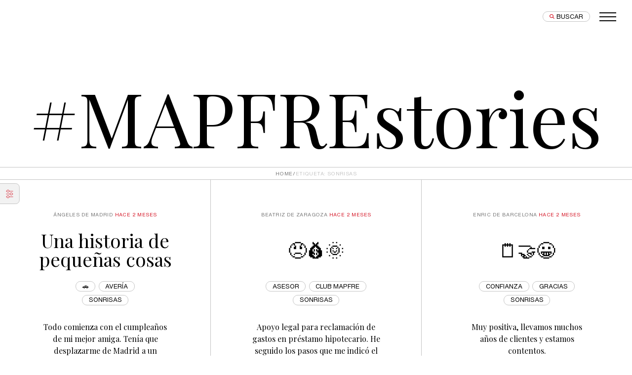

--- FILE ---
content_type: text/html; charset=UTF-8
request_url: https://www.mapfrestories.com/tag/sonrisas/
body_size: 18168
content:
<!DOCTYPE html><html lang="es" prefix="og: https://ogp.me/ns#"><head><meta charset="UTF-8"><meta name="viewport" content="width=device-width, initial-scale=1"><meta http-equiv="X-UA-Compatible" content="IE=edge"><link rel="profile" href="http://gmpg.org/xfn/11"><meta name="google-site-verification" content="bO-KPOv5c9hlqPgZ2cpO3yvVvwCf_17eKgEza9Jv9d0" /><style>img:is([sizes="auto" i], [sizes^="auto," i]) { contain-intrinsic-size: 3000px 1500px }</style> <script data-cfasync="false" data-pagespeed-no-defer>var gtm4wp_datalayer_name = "dataLayer";
	var dataLayer = dataLayer || [];</script> <link media="all" href="https://www.mapfrestories.com/wp-content/cache/autoptimize/css/autoptimize_de66be8d322ba0082a1848e5b3adf9c2.css" rel="stylesheet"><title>Historias sobre Sonrisas &mdash; #MAPFREstories</title><meta name="description" content="Aquí podréis ver todas las historias que nos habéis compartido sobre sonrisas a lo largo de los años."/><meta name="robots" content="follow, index, max-snippet:-1, max-video-preview:-1, max-image-preview:large"/><link rel="canonical" href="https://www.mapfrestories.com/tag/sonrisas/" /><meta property="og:locale" content="es_ES" /><meta property="og:type" content="article" /><meta property="og:title" content="Historias sobre Sonrisas &mdash; #MAPFREstories" /><meta property="og:description" content="Aquí podréis ver todas las historias que nos habéis compartido sobre sonrisas a lo largo de los años." /><meta property="og:url" content="https://www.mapfrestories.com/tag/sonrisas/" /><meta property="og:site_name" content="#MAPFREstories" /><meta property="article:publisher" content="https://es-es.facebook.com/MAPFRE.ES/" /><meta property="og:image" content="https://www.mapfrestories.com/wp-content/uploads/2020/03/MAPFREstories-og-image.jpg" /><meta property="og:image:secure_url" content="https://www.mapfrestories.com/wp-content/uploads/2020/03/MAPFREstories-og-image.jpg" /><meta property="og:image:width" content="1200" /><meta property="og:image:height" content="630" /><meta property="og:image:alt" content="#MAPFREstories" /><meta property="og:image:type" content="image/jpeg" /><meta name="twitter:card" content="summary_large_image" /><meta name="twitter:title" content="Historias sobre Sonrisas &mdash; #MAPFREstories" /><meta name="twitter:description" content="Aquí podréis ver todas las historias que nos habéis compartido sobre sonrisas a lo largo de los años." /><meta name="twitter:site" content="@MAPFRE_ES" /><meta name="twitter:image" content="https://www.mapfrestories.com/wp-content/uploads/2020/03/MAPFREstories-og-image.jpg" /><meta name="twitter:label1" content="Entradas" /><meta name="twitter:data1" content="16" /> <script type="application/ld+json" class="rank-math-schema">{"@context":"https://schema.org","@graph":[{"@type":"Organization","@id":"https://www.mapfrestories.com/#organization","name":"#MAPFREstories","url":"https://www.mapfrestoriescom.com","sameAs":["https://es-es.facebook.com/MAPFRE.ES/","https://twitter.com/MAPFRE_ES"],"logo":{"@type":"ImageObject","@id":"https://www.mapfrestories.com/#logo","url":"http://www.mapfrestories.com/wp-content/uploads/2020/03/MAPFREstories-google-logo.jpg","contentUrl":"http://www.mapfrestories.com/wp-content/uploads/2020/03/MAPFREstories-google-logo.jpg","caption":"#MAPFREstories","inLanguage":"es","width":"1000","height":"1000"}},{"@type":"WebSite","@id":"https://www.mapfrestories.com/#website","url":"https://www.mapfrestories.com","name":"#MAPFREstories","publisher":{"@id":"https://www.mapfrestories.com/#organization"},"inLanguage":"es"},{"@type":"CollectionPage","@id":"https://www.mapfrestories.com/tag/sonrisas/#webpage","url":"https://www.mapfrestories.com/tag/sonrisas/","name":"Historias sobre Sonrisas &mdash; #MAPFREstories","isPartOf":{"@id":"https://www.mapfrestories.com/#website"},"inLanguage":"es"}]}</script> <link rel="alternate" type="application/rss+xml" title="#MAPFREstories &raquo; Feed" href="https://www.mapfrestories.com/feed/" /><link rel="alternate" type="application/rss+xml" title="#MAPFREstories &raquo; Feed de los comentarios" href="https://www.mapfrestories.com/comments/feed/" /><link rel="alternate" type="application/rss+xml" title="#MAPFREstories &raquo; Etiqueta Sonrisas del feed" href="https://www.mapfrestories.com/tag/sonrisas/feed/" /> <script type="text/javascript">window._wpemojiSettings = {"baseUrl":"https:\/\/s.w.org\/images\/core\/emoji\/16.0.1\/72x72\/","ext":".png","svgUrl":"https:\/\/s.w.org\/images\/core\/emoji\/16.0.1\/svg\/","svgExt":".svg","source":{"concatemoji":"https:\/\/www.mapfrestories.com\/wp-includes\/js\/wp-emoji-release.min.js?ver=6.8.3"}};
/*! This file is auto-generated */
!function(s,n){var o,i,e;function c(e){try{var t={supportTests:e,timestamp:(new Date).valueOf()};sessionStorage.setItem(o,JSON.stringify(t))}catch(e){}}function p(e,t,n){e.clearRect(0,0,e.canvas.width,e.canvas.height),e.fillText(t,0,0);var t=new Uint32Array(e.getImageData(0,0,e.canvas.width,e.canvas.height).data),a=(e.clearRect(0,0,e.canvas.width,e.canvas.height),e.fillText(n,0,0),new Uint32Array(e.getImageData(0,0,e.canvas.width,e.canvas.height).data));return t.every(function(e,t){return e===a[t]})}function u(e,t){e.clearRect(0,0,e.canvas.width,e.canvas.height),e.fillText(t,0,0);for(var n=e.getImageData(16,16,1,1),a=0;a<n.data.length;a++)if(0!==n.data[a])return!1;return!0}function f(e,t,n,a){switch(t){case"flag":return n(e,"\ud83c\udff3\ufe0f\u200d\u26a7\ufe0f","\ud83c\udff3\ufe0f\u200b\u26a7\ufe0f")?!1:!n(e,"\ud83c\udde8\ud83c\uddf6","\ud83c\udde8\u200b\ud83c\uddf6")&&!n(e,"\ud83c\udff4\udb40\udc67\udb40\udc62\udb40\udc65\udb40\udc6e\udb40\udc67\udb40\udc7f","\ud83c\udff4\u200b\udb40\udc67\u200b\udb40\udc62\u200b\udb40\udc65\u200b\udb40\udc6e\u200b\udb40\udc67\u200b\udb40\udc7f");case"emoji":return!a(e,"\ud83e\udedf")}return!1}function g(e,t,n,a){var r="undefined"!=typeof WorkerGlobalScope&&self instanceof WorkerGlobalScope?new OffscreenCanvas(300,150):s.createElement("canvas"),o=r.getContext("2d",{willReadFrequently:!0}),i=(o.textBaseline="top",o.font="600 32px Arial",{});return e.forEach(function(e){i[e]=t(o,e,n,a)}),i}function t(e){var t=s.createElement("script");t.src=e,t.defer=!0,s.head.appendChild(t)}"undefined"!=typeof Promise&&(o="wpEmojiSettingsSupports",i=["flag","emoji"],n.supports={everything:!0,everythingExceptFlag:!0},e=new Promise(function(e){s.addEventListener("DOMContentLoaded",e,{once:!0})}),new Promise(function(t){var n=function(){try{var e=JSON.parse(sessionStorage.getItem(o));if("object"==typeof e&&"number"==typeof e.timestamp&&(new Date).valueOf()<e.timestamp+604800&&"object"==typeof e.supportTests)return e.supportTests}catch(e){}return null}();if(!n){if("undefined"!=typeof Worker&&"undefined"!=typeof OffscreenCanvas&&"undefined"!=typeof URL&&URL.createObjectURL&&"undefined"!=typeof Blob)try{var e="postMessage("+g.toString()+"("+[JSON.stringify(i),f.toString(),p.toString(),u.toString()].join(",")+"));",a=new Blob([e],{type:"text/javascript"}),r=new Worker(URL.createObjectURL(a),{name:"wpTestEmojiSupports"});return void(r.onmessage=function(e){c(n=e.data),r.terminate(),t(n)})}catch(e){}c(n=g(i,f,p,u))}t(n)}).then(function(e){for(var t in e)n.supports[t]=e[t],n.supports.everything=n.supports.everything&&n.supports[t],"flag"!==t&&(n.supports.everythingExceptFlag=n.supports.everythingExceptFlag&&n.supports[t]);n.supports.everythingExceptFlag=n.supports.everythingExceptFlag&&!n.supports.flag,n.DOMReady=!1,n.readyCallback=function(){n.DOMReady=!0}}).then(function(){return e}).then(function(){var e;n.supports.everything||(n.readyCallback(),(e=n.source||{}).concatemoji?t(e.concatemoji):e.wpemoji&&e.twemoji&&(t(e.twemoji),t(e.wpemoji)))}))}((window,document),window._wpemojiSettings);</script> <style id='wp-emoji-styles-inline-css' type='text/css'>img.wp-smiley, img.emoji {
		display: inline !important;
		border: none !important;
		box-shadow: none !important;
		height: 1em !important;
		width: 1em !important;
		margin: 0 0.07em !important;
		vertical-align: -0.1em !important;
		background: none !important;
		padding: 0 !important;
	}</style><style id='wp-block-library-theme-inline-css' type='text/css'>.wp-block-audio :where(figcaption){color:#555;font-size:13px;text-align:center}.is-dark-theme .wp-block-audio :where(figcaption){color:#ffffffa6}.wp-block-audio{margin:0 0 1em}.wp-block-code{border:1px solid #ccc;border-radius:4px;font-family:Menlo,Consolas,monaco,monospace;padding:.8em 1em}.wp-block-embed :where(figcaption){color:#555;font-size:13px;text-align:center}.is-dark-theme .wp-block-embed :where(figcaption){color:#ffffffa6}.wp-block-embed{margin:0 0 1em}.blocks-gallery-caption{color:#555;font-size:13px;text-align:center}.is-dark-theme .blocks-gallery-caption{color:#ffffffa6}:root :where(.wp-block-image figcaption){color:#555;font-size:13px;text-align:center}.is-dark-theme :root :where(.wp-block-image figcaption){color:#ffffffa6}.wp-block-image{margin:0 0 1em}.wp-block-pullquote{border-bottom:4px solid;border-top:4px solid;color:currentColor;margin-bottom:1.75em}.wp-block-pullquote cite,.wp-block-pullquote footer,.wp-block-pullquote__citation{color:currentColor;font-size:.8125em;font-style:normal;text-transform:uppercase}.wp-block-quote{border-left:.25em solid;margin:0 0 1.75em;padding-left:1em}.wp-block-quote cite,.wp-block-quote footer{color:currentColor;font-size:.8125em;font-style:normal;position:relative}.wp-block-quote:where(.has-text-align-right){border-left:none;border-right:.25em solid;padding-left:0;padding-right:1em}.wp-block-quote:where(.has-text-align-center){border:none;padding-left:0}.wp-block-quote.is-large,.wp-block-quote.is-style-large,.wp-block-quote:where(.is-style-plain){border:none}.wp-block-search .wp-block-search__label{font-weight:700}.wp-block-search__button{border:1px solid #ccc;padding:.375em .625em}:where(.wp-block-group.has-background){padding:1.25em 2.375em}.wp-block-separator.has-css-opacity{opacity:.4}.wp-block-separator{border:none;border-bottom:2px solid;margin-left:auto;margin-right:auto}.wp-block-separator.has-alpha-channel-opacity{opacity:1}.wp-block-separator:not(.is-style-wide):not(.is-style-dots){width:100px}.wp-block-separator.has-background:not(.is-style-dots){border-bottom:none;height:1px}.wp-block-separator.has-background:not(.is-style-wide):not(.is-style-dots){height:2px}.wp-block-table{margin:0 0 1em}.wp-block-table td,.wp-block-table th{word-break:normal}.wp-block-table :where(figcaption){color:#555;font-size:13px;text-align:center}.is-dark-theme .wp-block-table :where(figcaption){color:#ffffffa6}.wp-block-video :where(figcaption){color:#555;font-size:13px;text-align:center}.is-dark-theme .wp-block-video :where(figcaption){color:#ffffffa6}.wp-block-video{margin:0 0 1em}:root :where(.wp-block-template-part.has-background){margin-bottom:0;margin-top:0;padding:1.25em 2.375em}</style><style id='classic-theme-styles-inline-css' type='text/css'>/*! This file is auto-generated */
.wp-block-button__link{color:#fff;background-color:#32373c;border-radius:9999px;box-shadow:none;text-decoration:none;padding:calc(.667em + 2px) calc(1.333em + 2px);font-size:1.125em}.wp-block-file__button{background:#32373c;color:#fff;text-decoration:none}</style><style id='global-styles-inline-css' type='text/css'>:root{--wp--preset--aspect-ratio--square: 1;--wp--preset--aspect-ratio--4-3: 4/3;--wp--preset--aspect-ratio--3-4: 3/4;--wp--preset--aspect-ratio--3-2: 3/2;--wp--preset--aspect-ratio--2-3: 2/3;--wp--preset--aspect-ratio--16-9: 16/9;--wp--preset--aspect-ratio--9-16: 9/16;--wp--preset--color--black: #000000;--wp--preset--color--cyan-bluish-gray: #abb8c3;--wp--preset--color--white: #ffffff;--wp--preset--color--pale-pink: #f78da7;--wp--preset--color--vivid-red: #cf2e2e;--wp--preset--color--luminous-vivid-orange: #ff6900;--wp--preset--color--luminous-vivid-amber: #fcb900;--wp--preset--color--light-green-cyan: #7bdcb5;--wp--preset--color--vivid-green-cyan: #00d084;--wp--preset--color--pale-cyan-blue: #8ed1fc;--wp--preset--color--vivid-cyan-blue: #0693e3;--wp--preset--color--vivid-purple: #9b51e0;--wp--preset--gradient--vivid-cyan-blue-to-vivid-purple: linear-gradient(135deg,rgba(6,147,227,1) 0%,rgb(155,81,224) 100%);--wp--preset--gradient--light-green-cyan-to-vivid-green-cyan: linear-gradient(135deg,rgb(122,220,180) 0%,rgb(0,208,130) 100%);--wp--preset--gradient--luminous-vivid-amber-to-luminous-vivid-orange: linear-gradient(135deg,rgba(252,185,0,1) 0%,rgba(255,105,0,1) 100%);--wp--preset--gradient--luminous-vivid-orange-to-vivid-red: linear-gradient(135deg,rgba(255,105,0,1) 0%,rgb(207,46,46) 100%);--wp--preset--gradient--very-light-gray-to-cyan-bluish-gray: linear-gradient(135deg,rgb(238,238,238) 0%,rgb(169,184,195) 100%);--wp--preset--gradient--cool-to-warm-spectrum: linear-gradient(135deg,rgb(74,234,220) 0%,rgb(151,120,209) 20%,rgb(207,42,186) 40%,rgb(238,44,130) 60%,rgb(251,105,98) 80%,rgb(254,248,76) 100%);--wp--preset--gradient--blush-light-purple: linear-gradient(135deg,rgb(255,206,236) 0%,rgb(152,150,240) 100%);--wp--preset--gradient--blush-bordeaux: linear-gradient(135deg,rgb(254,205,165) 0%,rgb(254,45,45) 50%,rgb(107,0,62) 100%);--wp--preset--gradient--luminous-dusk: linear-gradient(135deg,rgb(255,203,112) 0%,rgb(199,81,192) 50%,rgb(65,88,208) 100%);--wp--preset--gradient--pale-ocean: linear-gradient(135deg,rgb(255,245,203) 0%,rgb(182,227,212) 50%,rgb(51,167,181) 100%);--wp--preset--gradient--electric-grass: linear-gradient(135deg,rgb(202,248,128) 0%,rgb(113,206,126) 100%);--wp--preset--gradient--midnight: linear-gradient(135deg,rgb(2,3,129) 0%,rgb(40,116,252) 100%);--wp--preset--font-size--small: 13px;--wp--preset--font-size--medium: 20px;--wp--preset--font-size--large: 36px;--wp--preset--font-size--x-large: 42px;--wp--preset--spacing--20: 0.44rem;--wp--preset--spacing--30: 0.67rem;--wp--preset--spacing--40: 1rem;--wp--preset--spacing--50: 1.5rem;--wp--preset--spacing--60: 2.25rem;--wp--preset--spacing--70: 3.38rem;--wp--preset--spacing--80: 5.06rem;--wp--preset--shadow--natural: 6px 6px 9px rgba(0, 0, 0, 0.2);--wp--preset--shadow--deep: 12px 12px 50px rgba(0, 0, 0, 0.4);--wp--preset--shadow--sharp: 6px 6px 0px rgba(0, 0, 0, 0.2);--wp--preset--shadow--outlined: 6px 6px 0px -3px rgba(255, 255, 255, 1), 6px 6px rgba(0, 0, 0, 1);--wp--preset--shadow--crisp: 6px 6px 0px rgba(0, 0, 0, 1);}:where(.is-layout-flex){gap: 0.5em;}:where(.is-layout-grid){gap: 0.5em;}body .is-layout-flex{display: flex;}.is-layout-flex{flex-wrap: wrap;align-items: center;}.is-layout-flex > :is(*, div){margin: 0;}body .is-layout-grid{display: grid;}.is-layout-grid > :is(*, div){margin: 0;}:where(.wp-block-columns.is-layout-flex){gap: 2em;}:where(.wp-block-columns.is-layout-grid){gap: 2em;}:where(.wp-block-post-template.is-layout-flex){gap: 1.25em;}:where(.wp-block-post-template.is-layout-grid){gap: 1.25em;}.has-black-color{color: var(--wp--preset--color--black) !important;}.has-cyan-bluish-gray-color{color: var(--wp--preset--color--cyan-bluish-gray) !important;}.has-white-color{color: var(--wp--preset--color--white) !important;}.has-pale-pink-color{color: var(--wp--preset--color--pale-pink) !important;}.has-vivid-red-color{color: var(--wp--preset--color--vivid-red) !important;}.has-luminous-vivid-orange-color{color: var(--wp--preset--color--luminous-vivid-orange) !important;}.has-luminous-vivid-amber-color{color: var(--wp--preset--color--luminous-vivid-amber) !important;}.has-light-green-cyan-color{color: var(--wp--preset--color--light-green-cyan) !important;}.has-vivid-green-cyan-color{color: var(--wp--preset--color--vivid-green-cyan) !important;}.has-pale-cyan-blue-color{color: var(--wp--preset--color--pale-cyan-blue) !important;}.has-vivid-cyan-blue-color{color: var(--wp--preset--color--vivid-cyan-blue) !important;}.has-vivid-purple-color{color: var(--wp--preset--color--vivid-purple) !important;}.has-black-background-color{background-color: var(--wp--preset--color--black) !important;}.has-cyan-bluish-gray-background-color{background-color: var(--wp--preset--color--cyan-bluish-gray) !important;}.has-white-background-color{background-color: var(--wp--preset--color--white) !important;}.has-pale-pink-background-color{background-color: var(--wp--preset--color--pale-pink) !important;}.has-vivid-red-background-color{background-color: var(--wp--preset--color--vivid-red) !important;}.has-luminous-vivid-orange-background-color{background-color: var(--wp--preset--color--luminous-vivid-orange) !important;}.has-luminous-vivid-amber-background-color{background-color: var(--wp--preset--color--luminous-vivid-amber) !important;}.has-light-green-cyan-background-color{background-color: var(--wp--preset--color--light-green-cyan) !important;}.has-vivid-green-cyan-background-color{background-color: var(--wp--preset--color--vivid-green-cyan) !important;}.has-pale-cyan-blue-background-color{background-color: var(--wp--preset--color--pale-cyan-blue) !important;}.has-vivid-cyan-blue-background-color{background-color: var(--wp--preset--color--vivid-cyan-blue) !important;}.has-vivid-purple-background-color{background-color: var(--wp--preset--color--vivid-purple) !important;}.has-black-border-color{border-color: var(--wp--preset--color--black) !important;}.has-cyan-bluish-gray-border-color{border-color: var(--wp--preset--color--cyan-bluish-gray) !important;}.has-white-border-color{border-color: var(--wp--preset--color--white) !important;}.has-pale-pink-border-color{border-color: var(--wp--preset--color--pale-pink) !important;}.has-vivid-red-border-color{border-color: var(--wp--preset--color--vivid-red) !important;}.has-luminous-vivid-orange-border-color{border-color: var(--wp--preset--color--luminous-vivid-orange) !important;}.has-luminous-vivid-amber-border-color{border-color: var(--wp--preset--color--luminous-vivid-amber) !important;}.has-light-green-cyan-border-color{border-color: var(--wp--preset--color--light-green-cyan) !important;}.has-vivid-green-cyan-border-color{border-color: var(--wp--preset--color--vivid-green-cyan) !important;}.has-pale-cyan-blue-border-color{border-color: var(--wp--preset--color--pale-cyan-blue) !important;}.has-vivid-cyan-blue-border-color{border-color: var(--wp--preset--color--vivid-cyan-blue) !important;}.has-vivid-purple-border-color{border-color: var(--wp--preset--color--vivid-purple) !important;}.has-vivid-cyan-blue-to-vivid-purple-gradient-background{background: var(--wp--preset--gradient--vivid-cyan-blue-to-vivid-purple) !important;}.has-light-green-cyan-to-vivid-green-cyan-gradient-background{background: var(--wp--preset--gradient--light-green-cyan-to-vivid-green-cyan) !important;}.has-luminous-vivid-amber-to-luminous-vivid-orange-gradient-background{background: var(--wp--preset--gradient--luminous-vivid-amber-to-luminous-vivid-orange) !important;}.has-luminous-vivid-orange-to-vivid-red-gradient-background{background: var(--wp--preset--gradient--luminous-vivid-orange-to-vivid-red) !important;}.has-very-light-gray-to-cyan-bluish-gray-gradient-background{background: var(--wp--preset--gradient--very-light-gray-to-cyan-bluish-gray) !important;}.has-cool-to-warm-spectrum-gradient-background{background: var(--wp--preset--gradient--cool-to-warm-spectrum) !important;}.has-blush-light-purple-gradient-background{background: var(--wp--preset--gradient--blush-light-purple) !important;}.has-blush-bordeaux-gradient-background{background: var(--wp--preset--gradient--blush-bordeaux) !important;}.has-luminous-dusk-gradient-background{background: var(--wp--preset--gradient--luminous-dusk) !important;}.has-pale-ocean-gradient-background{background: var(--wp--preset--gradient--pale-ocean) !important;}.has-electric-grass-gradient-background{background: var(--wp--preset--gradient--electric-grass) !important;}.has-midnight-gradient-background{background: var(--wp--preset--gradient--midnight) !important;}.has-small-font-size{font-size: var(--wp--preset--font-size--small) !important;}.has-medium-font-size{font-size: var(--wp--preset--font-size--medium) !important;}.has-large-font-size{font-size: var(--wp--preset--font-size--large) !important;}.has-x-large-font-size{font-size: var(--wp--preset--font-size--x-large) !important;}
:where(.wp-block-post-template.is-layout-flex){gap: 1.25em;}:where(.wp-block-post-template.is-layout-grid){gap: 1.25em;}
:where(.wp-block-columns.is-layout-flex){gap: 2em;}:where(.wp-block-columns.is-layout-grid){gap: 2em;}
:root :where(.wp-block-pullquote){font-size: 1.5em;line-height: 1.6;}</style> <script>if (document.location.protocol != "https:") {
                        document.location = document.URL.replace(/^http:/i, "https:");
                    }</script> <script type="text/javascript" src="https://www.mapfrestories.com/wp-includes/js/jquery/jquery.min.js?ver=3.7.1" id="jquery-core-js"></script> <link rel="https://api.w.org/" href="https://www.mapfrestories.com/wp-json/" /><link rel="alternate" title="JSON" type="application/json" href="https://www.mapfrestories.com/wp-json/wp/v2/tags/33" /><link rel="EditURI" type="application/rsd+xml" title="RSD" href="https://www.mapfrestories.com/xmlrpc.php?rsd" /><meta name="generator" content="WordPress 6.8.3" />  <script data-cfasync="false" data-pagespeed-no-defer>var dataLayer_content = {"pageTitle":"Historias sobre Sonrisas &mdash; #MAPFREstories","pagePostType":"post","pagePostType2":"tag-post","postCountOnPage":16,"postCountTotal":16};
	dataLayer.push( dataLayer_content );</script> <script data-cfasync="false" data-pagespeed-no-defer>(function(w,d,s,l,i){w[l]=w[l]||[];w[l].push({'gtm.start':
new Date().getTime(),event:'gtm.js'});var f=d.getElementsByTagName(s)[0],
j=d.createElement(s),dl=l!='dataLayer'?'&l='+l:'';j.async=true;j.src=
'//www.googletagmanager.com/gtm.js?id='+i+dl;f.parentNode.insertBefore(j,f);
})(window,document,'script','dataLayer','GTM-NX2ZQQ7');</script> <link rel="icon" href="https://www.mapfrestories.com/wp-content/uploads/2020/02/MAPFREstories-favicon-80x80.png" sizes="32x32" /><link rel="icon" href="https://www.mapfrestories.com/wp-content/uploads/2020/02/MAPFREstories-favicon-300x300.png" sizes="192x192" /><link rel="apple-touch-icon" href="https://www.mapfrestories.com/wp-content/uploads/2020/02/MAPFREstories-favicon-300x300.png" /><meta name="msapplication-TileImage" content="https://www.mapfrestories.com/wp-content/uploads/2020/02/MAPFREstories-favicon-300x300.png" />  <script>(function(w,d,s,l,i){w[l]=w[l]||[];w[l].push({'gtm.start':
		new Date().getTime(),event:'gtm.js'});var f=d.getElementsByTagName(s)[0],
		j=d.createElement(s),dl=l!='dataLayer'?'&l='+l:'';j.async=true;j.src=
		'https://www.googletagmanager.com/gtm.js?id='+i+dl;f.parentNode.insertBefore(j,f);
		})(window,document,'script','dataLayer','GTM-NX2ZQQ7');</script> 
                              <script>!function(e){var n="https://s.go-mpulse.net/boomerang/";if("False"=="True")e.BOOMR_config=e.BOOMR_config||{},e.BOOMR_config.PageParams=e.BOOMR_config.PageParams||{},e.BOOMR_config.PageParams.pci=!0,n="https://s2.go-mpulse.net/boomerang/";if(window.BOOMR_API_key="YXPUJ-ABFNC-NL4VV-QW2TF-8ZXZ4",function(){function e(){if(!o){var e=document.createElement("script");e.id="boomr-scr-as",e.src=window.BOOMR.url,e.async=!0,i.parentNode.appendChild(e),o=!0}}function t(e){o=!0;var n,t,a,r,d=document,O=window;if(window.BOOMR.snippetMethod=e?"if":"i",t=function(e,n){var t=d.createElement("script");t.id=n||"boomr-if-as",t.src=window.BOOMR.url,BOOMR_lstart=(new Date).getTime(),e=e||d.body,e.appendChild(t)},!window.addEventListener&&window.attachEvent&&navigator.userAgent.match(/MSIE [67]\./))return window.BOOMR.snippetMethod="s",void t(i.parentNode,"boomr-async");a=document.createElement("IFRAME"),a.src="about:blank",a.title="",a.role="presentation",a.loading="eager",r=(a.frameElement||a).style,r.width=0,r.height=0,r.border=0,r.display="none",i.parentNode.appendChild(a);try{O=a.contentWindow,d=O.document.open()}catch(_){n=document.domain,a.src="javascript:var d=document.open();d.domain='"+n+"';void(0);",O=a.contentWindow,d=O.document.open()}if(n)d._boomrl=function(){this.domain=n,t()},d.write("<bo"+"dy onload='document._boomrl();'>");else if(O._boomrl=function(){t()},O.addEventListener)O.addEventListener("load",O._boomrl,!1);else if(O.attachEvent)O.attachEvent("onload",O._boomrl);d.close()}function a(e){window.BOOMR_onload=e&&e.timeStamp||(new Date).getTime()}if(!window.BOOMR||!window.BOOMR.version&&!window.BOOMR.snippetExecuted){window.BOOMR=window.BOOMR||{},window.BOOMR.snippetStart=(new Date).getTime(),window.BOOMR.snippetExecuted=!0,window.BOOMR.snippetVersion=12,window.BOOMR.url=n+"YXPUJ-ABFNC-NL4VV-QW2TF-8ZXZ4";var i=document.currentScript||document.getElementsByTagName("script")[0],o=!1,r=document.createElement("link");if(r.relList&&"function"==typeof r.relList.supports&&r.relList.supports("preload")&&"as"in r)window.BOOMR.snippetMethod="p",r.href=window.BOOMR.url,r.rel="preload",r.as="script",r.addEventListener("load",e),r.addEventListener("error",function(){t(!0)}),setTimeout(function(){if(!o)t(!0)},3e3),BOOMR_lstart=(new Date).getTime(),i.parentNode.appendChild(r);else t(!1);if(window.addEventListener)window.addEventListener("load",a,!1);else if(window.attachEvent)window.attachEvent("onload",a)}}(),"".length>0)if(e&&"performance"in e&&e.performance&&"function"==typeof e.performance.setResourceTimingBufferSize)e.performance.setResourceTimingBufferSize();!function(){if(BOOMR=e.BOOMR||{},BOOMR.plugins=BOOMR.plugins||{},!BOOMR.plugins.AK){var n=""=="true"?1:0,t="",a="clprasyxfuxm62j6ntoa-f-e39ca1603-clientnsv4-s.akamaihd.net",i="false"=="true"?2:1,o={"ak.v":"39","ak.cp":"1742209","ak.ai":parseInt("1129793",10),"ak.ol":"0","ak.cr":8,"ak.ipv":4,"ak.proto":"h2","ak.rid":"fa535a37","ak.r":47370,"ak.a2":n,"ak.m":"b","ak.n":"essl","ak.bpcip":"18.223.16.0","ak.cport":60968,"ak.gh":"23.208.24.73","ak.quicv":"","ak.tlsv":"tls1.3","ak.0rtt":"","ak.0rtt.ed":"","ak.csrc":"-","ak.acc":"","ak.t":"1765698780","ak.ak":"hOBiQwZUYzCg5VSAfCLimQ==DcLQV1i4ij/lCHn8QE5Nazyzs3wBtFnsUjdaaRiL3p2/[base64]/Pv9kC3TFewT7x1oj5EhL2kG5UMZcWugMZ7yzN8Yv3pI97izqX0Q/G+IEDhM5RKGrHRB5oeURnjgQI4L1dZUtrBJuAwqr7jQmbm9kduO6UD57+aHSe6CJq07nNN+D9Fsd1OUY6uIMvjVE3GK2kgkE=","ak.pv":"6","ak.dpoabenc":"","ak.tf":i};if(""!==t)o["ak.ruds"]=t;var r={i:!1,av:function(n){var t="http.initiator";if(n&&(!n[t]||"spa_hard"===n[t]))o["ak.feo"]=void 0!==e.aFeoApplied?1:0,BOOMR.addVar(o)},rv:function(){var e=["ak.bpcip","ak.cport","ak.cr","ak.csrc","ak.gh","ak.ipv","ak.m","ak.n","ak.ol","ak.proto","ak.quicv","ak.tlsv","ak.0rtt","ak.0rtt.ed","ak.r","ak.acc","ak.t","ak.tf"];BOOMR.removeVar(e)}};BOOMR.plugins.AK={akVars:o,akDNSPreFetchDomain:a,init:function(){if(!r.i){var e=BOOMR.subscribe;e("before_beacon",r.av,null,null),e("onbeacon",r.rv,null,null),r.i=!0}return this},is_complete:function(){return!0}}}}()}(window);</script></head><body class="archive tag tag-sonrisas tag-33 wp-theme-mapfrestories"> <noscript><iframe src=https://www.googletagmanager.com/ns.html?id=GTM-NX2ZQQ7
 height="0" width="0" style="display:none;visibility:hidden"></iframe></noscript><div id="wrapper"><header id="header"><div class="top-bar"><div class="container-fluid"><div class="holder"> <strong class="h3 logo"><a href="https://www.mapfrestories.com/">#MAPFREstories</a></strong><ul class="extra-nav"><li class="d-none d-md-block"><a data-toggle="search" href="#" class="btn btn-outline-primary btn-search"><i class="fas fa-search"></i>Buscar</a></li><li><a href="#" class="btn-menu"><span>menu</span></a></li></ul></div></div></div><div class="logo-bar"><div class="container-fluid"> <strong class="h1 logo"><a href="https://www.mapfrestories.com/">#MAPFREstories</a></strong></div></div></header><nav class="nav-bar"><div class="container-fluid"><div class="holder"><ul class="extra-nav d-md-none"><li><a data-toggle="search" href="#" class="btn btn-outline-light btn-search"><i class="fas fa-search"></i>Buscar</a></li></ul><ul id="menu-principal" class="main-nav"><li id="menu-item-39441" class="menu-item menu-item-type-post_type menu-item-object-page menu-item-39441"><a href="https://www.mapfrestories.com/nuestra-story/"><strong class="h2">Nuestra story<i class="ico">✍️</i></strong><span class="h4">Aquí podrás conocer qué nos motivó a abrir este espacio y a compartir vuestras historias.</span></a></li><li id="menu-item-39442" class="menu-item menu-item-type-post_type menu-item-object-page menu-item-39442"><a href="https://www.mapfrestories.com/tu-historia/"><strong class="h2">Tu historia<i class="ico">💬</i></strong><span class="h4">Cuéntanos tu experiencia con Mapfre y compártela con el mundo.</span></a></li><li id="menu-item-39439" class="menu-item menu-item-type-post_type menu-item-object-page current_page_parent menu-item-39439"><a href="https://www.mapfrestories.com/archivo/"><strong class="h2">Archivo<i class="ico">📂</i></strong><span class="h4">Este es nuestro archivo, está repleto de historias. Todas las que te puedas imaginar.</span></a></li><li id="menu-item-39443" class="menu-item menu-item-type-post_type_archive menu-item-object-mejora menu-item-39443"><a href="https://www.mapfrestories.com/mejoras/"><strong class="h2">Mejoras<i class="ico">⚙️</i></strong><span class="h4">Tus experiencias nos ayudan a mejorar.<br /> Conoce todo lo que hemos cambiado gracias a ti.</span></a></li><li id="menu-item-39601" class="menu-item menu-item-type-post_type menu-item-object-page menu-item-39601"><a href="https://www.mapfrestories.com/antologias/"><strong class="h2">Antologías<i class="ico">📚</i></strong><span class="h4">Aquí guardamos las temáticas más sorprendentes de nuestro archivo.</span></a></li><li id="menu-item-39599" class="menu-item menu-item-type-post_type menu-item-object-page menu-item-39599"><a href="https://www.mapfrestories.com/ilustradores/"><strong class="h2">Ilustradores<i class="ico">🎨</i></strong><span class="h4">Descubre a las personas que hay detrás de cada ilustración y disfruta de verlas todas juntas.</span></a></li></ul></div></div></nav><div class="search-bar"><nav class="breadcrumb-nav"><div class="container-fluid"><ul><li><a href="https://www.mapfrestories.com/">home</a></li><li>Resultado de búsqueda: ""</li></ul></div></nav><div class="page-section"><div class="search-holder"><div class="container-fluid"><form action=""><div class="search-form input-state"> <label class="mobile-placeholder d-md-none" for="lbl-search">Escribe aqui tu búsqueda...</label> <input placeholder="Escribe aqui tu búsqueda..." id="lbl-search" type="search" class="form-control" value="" name="s"></div></form></div></div></div><section class="page-section"><div class="holder"><div class="container-fluid"><header class="title-block"><div class="row"><div class="col-lg-6 mx-auto"><h2>Si lo prefieres, también puedes buscar por etiqueta</h2></div></div></header><div style="--height: 1.3rem;" class="spacer"></div><div class="row"><div class="col-lg-9 mx-auto"><ul class="tags pb-0 show-more-mobile"><li><a href="https://www.mapfrestories.com/tag/celebracion/" class="btn btn-outline-primary">&#128588;</a></li><li><a href="https://www.mapfrestories.com/tag/coche/" class="btn btn-outline-primary">&#128663;</a></li><li><a href="https://www.mapfrestories.com/tag/telefono/" class="btn btn-outline-primary">☎️</a></li><li><a href="https://www.mapfrestories.com/tag/escribir/" class="btn btn-outline-primary">✍️</a></li><li><a href="https://www.mapfrestories.com/tag/nieve/" class="btn btn-outline-primary">❄️</a></li><li><a href="https://www.mapfrestories.com/tag/amor/" class="btn btn-outline-primary">❤️</a></li><li><a href="https://www.mapfrestories.com/tag/abogados/" class="btn btn-outline-primary">Abogados</a></li><li><a href="https://www.mapfrestories.com/tag/accidente/" class="btn btn-outline-primary">Accidente</a></li><li><a href="https://www.mapfrestories.com/tag/aeropuerto/" class="btn btn-outline-primary">Aeropuerto</a></li><li><a href="https://www.mapfrestories.com/tag/ahorro/" class="btn btn-outline-primary">Ahorro</a></li><li><a href="https://www.mapfrestories.com/tag/ahorro-mapfre/" class="btn btn-outline-primary">Ahorro MAPFRE</a></li><li><a href="https://www.mapfrestories.com/tag/alegria/" class="btn btn-outline-primary">Alegría</a></li><li><a href="https://www.mapfrestories.com/tag/app/" class="btn btn-outline-primary">app</a></li><li><a href="https://www.mapfrestories.com/tag/asap/" class="btn btn-outline-primary">Asap</a></li><li><a href="https://www.mapfrestories.com/tag/asesor/" class="btn btn-outline-primary">Asesor</a></li><li><a href="https://www.mapfrestories.com/tag/atencion-al-cliente/" class="btn btn-outline-primary">Atención al Cliente</a></li><li><a href="https://www.mapfrestories.com/tag/atencion-telefonica/" class="btn btn-outline-primary">Atención telefónica</a></li><li><a href="https://www.mapfrestories.com/tag/averia/" class="btn btn-outline-primary">Avería</a></li><li><a href="https://www.mapfrestories.com/tag/business/" class="btn btn-outline-primary">Business</a></li><li><a href="https://www.mapfrestories.com/tag/calma/" class="btn btn-outline-primary">calma</a></li><li><a href="https://www.mapfrestories.com/tag/casa/" class="btn btn-outline-primary">Casa</a></li><li><a href="https://www.mapfrestories.com/tag/check-in/" class="btn btn-outline-primary">Check in</a></li><li><a href="https://www.mapfrestories.com/tag/club-mapfre/" class="btn btn-outline-primary">Club MAPFRE</a></li><li><a href="https://www.mapfrestories.com/tag/coches/" class="btn btn-outline-primary">coches</a></li><li><a href="https://www.mapfrestories.com/tag/confianza/" class="btn btn-outline-primary">Confianza</a></li><li><a href="https://www.mapfrestories.com/tag/consejos/" class="btn btn-outline-primary">Consejos</a></li><li><a href="https://www.mapfrestories.com/tag/correo-electronico/" class="btn btn-outline-primary">correo electrónico</a></li><li><a href="https://www.mapfrestories.com/tag/digital/" class="btn btn-outline-primary">Digital</a></li><li><a href="https://www.mapfrestories.com/tag/empleados/" class="btn btn-outline-primary">Empleados</a></li><li><a href="https://www.mapfrestories.com/tag/equipaje/" class="btn btn-outline-primary">Equipaje</a></li><li><a href="https://www.mapfrestories.com/tag/excelente/" class="btn btn-outline-primary">excelente</a></li><li><a href="https://www.mapfrestories.com/tag/extranjero/" class="btn btn-outline-primary">Extranjero</a></li><li><a href="https://www.mapfrestories.com/tag/familia/" class="btn btn-outline-primary">Familia</a></li><li><a href="https://www.mapfrestories.com/tag/fav/" class="btn btn-outline-primary">Fav</a></li><li><a href="https://www.mapfrestories.com/tag/feels-like-summer/" class="btn btn-outline-primary">Feels like summer</a></li><li><a href="https://www.mapfrestories.com/tag/felicidad/" class="btn btn-outline-primary">Felicidad</a></li><li><a href="https://www.mapfrestories.com/tag/forever/" class="btn btn-outline-primary">Forever</a></li><li><a href="https://www.mapfrestories.com/tag/gasolina/" class="btn btn-outline-primary">Gasolina</a></li><li><a href="https://www.mapfrestories.com/tag/gracias/" class="btn btn-outline-primary">Gracias</a></li><li><a href="https://www.mapfrestories.com/tag/grua/" class="btn btn-outline-primary">grúa</a></li><li><a href="https://www.mapfrestories.com/tag/hacienda/" class="btn btn-outline-primary">hacienda</a></li><li><a href="https://www.mapfrestories.com/tag/herencia/" class="btn btn-outline-primary">herencia</a></li><li><a href="https://www.mapfrestories.com/tag/hijos/" class="btn btn-outline-primary">Hijos</a></li><li><a href="https://www.mapfrestories.com/tag/hipoteca/" class="btn btn-outline-primary">hipoteca</a></li><li><a href="https://www.mapfrestories.com/tag/hospital/" class="btn btn-outline-primary">Hospital</a></li><li><a href="https://www.mapfrestories.com/tag/hotel/" class="btn btn-outline-primary">Hotel</a></li><li><a href="https://www.mapfrestories.com/tag/keep-calm/" class="btn btn-outline-primary">Keep Calm</a></li><li><a href="https://www.mapfrestories.com/tag/mascotas/" class="btn btn-outline-primary">Mascotas</a></li><li><a href="https://www.mapfrestories.com/tag/medicos/" class="btn btn-outline-primary">Médicos</a></li><li><a href="https://www.mapfrestories.com/tag/miedo/" class="btn btn-outline-primary">Miedo</a></li><li><a href="https://www.mapfrestories.com/tag/moteros/" class="btn btn-outline-primary">Moteros</a></li><li><a href="https://www.mapfrestories.com/tag/moto/" class="btn btn-outline-primary">moto</a></li><li><a href="https://www.mapfrestories.com/tag/motos/" class="btn btn-outline-primary">Motos</a></li><li><a href="https://www.mapfrestories.com/tag/noche/" class="btn btn-outline-primary">Noche</a></li><li><a href="https://www.mapfrestories.com/tag/oficinas/" class="btn btn-outline-primary">Oficinas</a></li><li><a href="https://www.mapfrestories.com/tag/oh-my-god/" class="btn btn-outline-primary">Oh My God</a></li><li><a href="https://www.mapfrestories.com/tag/operacion/" class="btn btn-outline-primary">Operación</a></li><li><a href="https://www.mapfrestories.com/tag/padres/" class="btn btn-outline-primary">Padres</a></li><li><a href="https://www.mapfrestories.com/tag/pareja/" class="btn btn-outline-primary">pareja</a></li><li><a href="https://www.mapfrestories.com/tag/pasaporte/" class="btn btn-outline-primary">Pasaporte</a></li><li><a href="https://www.mapfrestories.com/tag/peatones/" class="btn btn-outline-primary">Peatones</a></li><li><a href="https://www.mapfrestories.com/tag/proteccion/" class="btn btn-outline-primary">Protección</a></li><li><a href="https://www.mapfrestories.com/tag/random/" class="btn btn-outline-primary">Random</a></li><li><a href="https://www.mapfrestories.com/tag/rapidez/" class="btn btn-outline-primary">Rapidez</a></li><li><a href="https://www.mapfrestories.com/tag/regalos/" class="btn btn-outline-primary">Regalos</a></li><li><a href="https://www.mapfrestories.com/tag/resfriado/" class="btn btn-outline-primary">Resfriado</a></li><li><a href="https://www.mapfrestories.com/tag/robo/" class="btn btn-outline-primary">Robo</a></li><li><a href="https://www.mapfrestories.com/tag/salud/" class="btn btn-outline-primary">Salud</a></li><li><a href="https://www.mapfrestories.com/tag/seguridad/" class="btn btn-outline-primary">Seguridad</a></li><li><a href="https://www.mapfrestories.com/tag/senior/" class="btn btn-outline-primary">Senior</a></li><li><a href="https://www.mapfrestories.com/tag/siniestro/" class="btn btn-outline-primary">Siniestro</a></li><li><a href="https://www.mapfrestories.com/tag/sobresaliente/" class="btn btn-outline-primary">Sobresaliente</a></li><li><a href="https://www.mapfrestories.com/tag/sonrisas/" class="btn btn-outline-primary">Sonrisas</a></li><li><a href="https://www.mapfrestories.com/tag/sorpresa/" class="btn btn-outline-primary">Sorpresa</a></li><li><a href="https://www.mapfrestories.com/tag/sorteos/" class="btn btn-outline-primary">Sorteos</a></li><li><a href="https://www.mapfrestories.com/tag/stranger-things/" class="btn btn-outline-primary">Stranger Things</a></li><li><a href="https://www.mapfrestories.com/tag/susto/" class="btn btn-outline-primary">Susto</a></li><li><a href="https://www.mapfrestories.com/tag/taxi/" class="btn btn-outline-primary">Taxi</a></li><li><a href="https://www.mapfrestories.com/tag/the-best/" class="btn btn-outline-primary">The Best</a></li><li><a href="https://www.mapfrestories.com/tag/trabajo/" class="btn btn-outline-primary">trabajo</a></li><li><a href="https://www.mapfrestories.com/tag/tristeza/" class="btn btn-outline-primary">Tristeza</a></li><li><a href="https://www.mapfrestories.com/tag/vacaciones/" class="btn btn-outline-primary">Vacaciones</a></li><li><a href="https://www.mapfrestories.com/tag/viaje/" class="btn btn-outline-primary">Viaje</a></li><li><a href="https://www.mapfrestories.com/tag/viajes/" class="btn btn-outline-primary">viajes</a></li><li><a href="https://www.mapfrestories.com/tag/welcome/" class="btn btn-outline-primary">Welcome</a></li><li><a href="https://www.mapfrestories.com/tag/hogar/" class="btn btn-outline-primary">🏠</a></li><li><a href="https://www.mapfrestories.com/tag/avion/" class="btn btn-outline-primary">🛫</a></li><li><a href="https://www.mapfrestories.com/tag/perfecto/" class="btn btn-outline-primary">💯</a></li><li><a href="https://www.mapfrestories.com/tag/sol/" class="btn btn-outline-primary">🌞</a></li><li><a href="https://www.mapfrestories.com/tag/medicamentos/" class="btn btn-outline-primary">💊</a></li><li><a href="https://www.mapfrestories.com/tag/enfadado/" class="btn btn-outline-primary">😡</a></li><li><a href="https://www.mapfrestories.com/tag/trebol/" class="btn btn-outline-primary">🍀</a></li><li><a href="https://www.mapfrestories.com/tag/cerrajero/" class="btn btn-outline-primary">🔐</a></li><li><a href="https://www.mapfrestories.com/tag/dinero/" class="btn btn-outline-primary">💶</a></li><li><a href="https://www.mapfrestories.com/tag/sonrisa/" class="btn btn-outline-primary">😀</a></li><li><a href="https://www.mapfrestories.com/tag/pruebas-medicas/" class="btn btn-outline-primary">🏥</a></li><li><a href="https://www.mapfrestories.com/tag/satisfaccion/" class="btn btn-outline-primary">😃</a></li><li><a href="https://www.mapfrestories.com/tag/vuelos/" class="btn btn-outline-primary">🛫</a></li><li><a href="https://www.mapfrestories.com/tag/graduacion/" class="btn btn-outline-primary">👩‍🎓</a></li><li><a href="https://www.mapfrestories.com/tag/favores/" class="btn btn-outline-primary">🙏🏼</a></li><li><a href="https://www.mapfrestories.com/tag/personas/" class="btn btn-outline-primary">👨‍👩‍👧‍👦</a></li></ul><div class="d-md-none btn-show-more-tags"> <a href="#" class="btn btn-link">VER TODAS</a></div></div></div></div></div></section><div class="page-section"><div class="marquee-holder"><div class="h2 marquee-bar marquee3k" data-speed="1" data-reverse="false" data-pausable="true"><ul><li><a href="https://www.mapfrestories.com/me-ayudaron-en-todo/">❤️🤩🥰</a></li><li><a href="https://www.mapfrestories.com/caspita/">¡Cáspita!</a></li><li><a href="https://www.mapfrestories.com/en-plena-conduccion/">☄️🚘📱</a></li><li><a href="https://www.mapfrestories.com/a-manos-ajenas-consejos-cercanos/">A manos ajenas, consejos cercanos</a></li><li><a href="https://www.mapfrestories.com/renove-el-seguro/">♻️💳👌</a></li></ul></div></div></div><footer class="footer"><div class="container-fluid"><div class="holder"> <strong style="width: 13.4rem;" class="logo"> <a href="https://www.mapfrestories.com/"> <img src="https://www.mapfrestories.com/wp-content/uploads/2023/11/logo-footer-1-01.png" alt="#MAPFREstories" loading="lazy" class="lazyload"> <span class="visually-hidden">#MAPFREstories</span> </a> </strong><nav class="menu-footer-1-container"><ul id="menu-footer-1" class=""><li id="menu-item-39445" class="menu-item menu-item-type-custom menu-item-object-custom menu-item-39445"><a href="https://www.mapfre.es/seguros/privacidad/privacidad.jsp">Política de privacidad</a></li><li id="menu-item-39446" class="menu-item menu-item-type-custom menu-item-object-custom menu-item-39446"><a href="https://www.mapfre.es/seguros/privacidad/normativa.jsp">Aviso legal</a></li></ul></nav><nav class="menu-footer-2-container"><ul id="menu-footer-2" class=""><li id="menu-item-39447" class="menu-item menu-item-type-custom menu-item-object-custom menu-item-39447"><a href="https://www.instagram.com/mapfre_es/">Instagram</a></li><li id="menu-item-39448" class="menu-item menu-item-type-custom menu-item-object-custom menu-item-39448"><a href="https://es-es.facebook.com/MAPFRE.ES/">Facebook</a></li><li id="menu-item-39449" class="menu-item menu-item-type-custom menu-item-object-custom menu-item-39449"><a href="https://twitter.com/MAPFRE_ES">Twitter</a></li><li id="menu-item-39450" class="menu-item menu-item-type-custom menu-item-object-custom menu-item-39450"><a href="https://www.youtube.com/user/mapfretecuidamos">YouTube</a></li><li id="menu-item-44674" class="menu-item menu-item-type-custom menu-item-object-custom menu-item-44674"><a href="https://www.mapfre.com/sostenibilidad/">La parte que nos toca</a></li><li id="menu-item-65600" class="menu-item menu-item-type-post_type menu-item-object-page menu-item-65600"><a href="https://www.mapfrestories.com/opiniones/">Opiniones</a></li></ul></nav><p>© 2025 MAPFRE</p></div></div></footer></div><main id="main"><nav class="breadcrumb-nav"><div class="container-fluid"><ul><li><a href="https://www.mapfrestories.com/">home</a></li><li>Etiqueta: <span>Sonrisas</span></li></ul></div></nav><section class="page-section"><div class="grid-holder"><div class="row g-0 eq-height-post-title"><div data-animation="fade" data-appear="interval" class="col-md-6 col-lg-4 col-item"><div class="post-card"><div class="post-card-body"> <small class="legend">Ángeles de Madrid <mark>Hace 2 meses</mark></small><h2> <a href="https://www.mapfrestories.com/una-historia-de-pequenas-cosas/"> Una historia de pequeñas cosas </a></h2><ul class="tags"><li> <a class="btn btn-outline-primary" href="https://www.mapfrestories.com/tag/coche/"> &#128663; </a></li><li> <a class="btn btn-outline-primary" href="https://www.mapfrestories.com/tag/averia/"> Avería </a></li><li class="br"></li><li> <a class="btn btn-outline-primary" href="https://www.mapfrestories.com/tag/sonrisas/"> Sonrisas </a></li></ul><div class="h4 txt"><p><a href="https://www.mapfrestories.com/una-historia-de-pequenas-cosas/">Todo comienza con el cumpleaños de mi mejor amiga. Tenía que desplazarme de Madrid a un pueblecito de Cuenca. Después de salir de trabajar justo a las dos en punto, me iba...</a></p></div><footer><div class="actions-row"><div class="icon-heart icon-lg color-grey post-like icon-action"
 data-id="68318"
 data-total-likes="0"> <i class="fal fa-heart"></i> <span class="ghost-icon"><i class="fal fa-heart"></i></span> <span class="like-count"></span></div><div class="icon-top icon-lg color-grey trigger-share" title="Comparte esta historia"><div class="trigger-share-container"><ul class="trigger-share-links"><li class="share-item"><a class="share-button" rel="noopener" data-id="68318" href="https://www.facebook.com/sharer/sharer.php?u=https://www.mapfrestories.com/una-historia-de-pequenas-cosas/" target="_blank"><i class="fab fa-facebook-f"></i></a></li><li class="share-item"><a class="share-button" rel="noopener" data-id="68318" href="https://wa.me/?text=%23MAPFREstories+-+Una+historia+de+peque%C3%B1as+cosas https://www.mapfrestories.com/una-historia-de-pequenas-cosas/" target="_blank"><i class="fab fa-whatsapp"></i></a></li><li class="share-item"><a class="share-button" rel="noopener" data-id="68318" href="https://www.linkedin.com/shareArticle?mini=true&url=https://www.mapfrestories.com/una-historia-de-pequenas-cosas/&amp;title=%23MAPFREstories+-+Una+historia+de+peque%C3%B1as+cosas" target="_blank"><i class="fab fa-linkedin-in"></i></a></li><li class="share-item"><a class="share-button" rel="noopener" data-id="68318" href="https://twitter.com/intent/tweet?text=%23MAPFREstories+-+Una+historia+de+peque%C3%B1as+cosas&amp;url=https://www.mapfrestories.com/una-historia-de-pequenas-cosas/" target="_blank"><i class="fab fa-twitter"></i></a></li><li class="share-item"><a class="share-button" rel="noopener" data-id="68318" href="https://pinterest.com/pin/create/button/?url=https://www.mapfrestories.com/una-historia-de-pequenas-cosas/&amp;description=%23MAPFREstories+-+Una+historia+de+peque%C3%B1as+cosas" target="_blank"><i class="fab fa-pinterest-p"></i></a></li><li class="share-item"><a class="share-button" rel="noopener" data-id="68318" href="mailto:?subject=%23MAPFREstories+-+Una+historia+de+peque%C3%B1as+cosas&body=https://www.mapfrestories.com/una-historia-de-pequenas-cosas/" target="_blank"><i class="far fa-at"></i></a></li><li class="share-item"><div class="share-button clipboard" role="button" aria-label="Copiar enlace en el portapapeles" data-id="68318" data-href="https://www.mapfrestories.com/una-historia-de-pequenas-cosas/"><i class="far fa-link"></i></div></li></ul></div> <i class="fal fa-arrow-to-top"></i></div></div></footer></div></div></div><div data-animation="fade" data-appear="interval" class="col-md-6 col-lg-4 col-item"><div class="post-card"><div class="post-card-body"> <small class="legend">Beatriz de Zaragoza <mark>Hace 2 meses</mark></small><h2> <a href="https://www.mapfrestories.com/apoyo-legal-para-reclamacion/"> 😠💰🌞 </a></h2><ul class="tags"><li> <a class="btn btn-outline-primary" href="https://www.mapfrestories.com/tag/asesor/"> Asesor </a></li><li> <a class="btn btn-outline-primary" href="https://www.mapfrestories.com/tag/club-mapfre/"> Club MAPFRE </a></li><li class="br"></li><li> <a class="btn btn-outline-primary" href="https://www.mapfrestories.com/tag/sonrisas/"> Sonrisas </a></li></ul><div class="h4 txt"><p><a href="https://www.mapfrestories.com/apoyo-legal-para-reclamacion/">Apoyo legal para reclamación de gastos en préstamo hipotecario. He seguido los pasos que me indicó el abogado de MAPFRE y el resultado ha sido extraordinario. Recibí...</a></p></div><footer><div class="actions-row"><div class="icon-heart icon-lg color-grey post-like icon-action"
 data-id="68208"
 data-total-likes="0"> <i class="fal fa-heart"></i> <span class="ghost-icon"><i class="fal fa-heart"></i></span> <span class="like-count"></span></div><div class="icon-top icon-lg color-grey trigger-share" title="Comparte esta historia"><div class="trigger-share-container"><ul class="trigger-share-links"><li class="share-item"><a class="share-button" rel="noopener" data-id="68208" href="https://www.facebook.com/sharer/sharer.php?u=https://www.mapfrestories.com/apoyo-legal-para-reclamacion/" target="_blank"><i class="fab fa-facebook-f"></i></a></li><li class="share-item"><a class="share-button" rel="noopener" data-id="68208" href="https://wa.me/?text=%23MAPFREstories+-+%F0%9F%98%A0%F0%9F%92%B0%F0%9F%8C%9E https://www.mapfrestories.com/apoyo-legal-para-reclamacion/" target="_blank"><i class="fab fa-whatsapp"></i></a></li><li class="share-item"><a class="share-button" rel="noopener" data-id="68208" href="https://www.linkedin.com/shareArticle?mini=true&url=https://www.mapfrestories.com/apoyo-legal-para-reclamacion/&amp;title=%23MAPFREstories+-+%F0%9F%98%A0%F0%9F%92%B0%F0%9F%8C%9E" target="_blank"><i class="fab fa-linkedin-in"></i></a></li><li class="share-item"><a class="share-button" rel="noopener" data-id="68208" href="https://twitter.com/intent/tweet?text=%23MAPFREstories+-+%F0%9F%98%A0%F0%9F%92%B0%F0%9F%8C%9E&amp;url=https://www.mapfrestories.com/apoyo-legal-para-reclamacion/" target="_blank"><i class="fab fa-twitter"></i></a></li><li class="share-item"><a class="share-button" rel="noopener" data-id="68208" href="https://pinterest.com/pin/create/button/?url=https://www.mapfrestories.com/apoyo-legal-para-reclamacion/&amp;description=%23MAPFREstories+-+%F0%9F%98%A0%F0%9F%92%B0%F0%9F%8C%9E" target="_blank"><i class="fab fa-pinterest-p"></i></a></li><li class="share-item"><a class="share-button" rel="noopener" data-id="68208" href="mailto:?subject=%23MAPFREstories+-+%F0%9F%98%A0%F0%9F%92%B0%F0%9F%8C%9E&body=https://www.mapfrestories.com/apoyo-legal-para-reclamacion/" target="_blank"><i class="far fa-at"></i></a></li><li class="share-item"><div class="share-button clipboard" role="button" aria-label="Copiar enlace en el portapapeles" data-id="68208" data-href="https://www.mapfrestories.com/apoyo-legal-para-reclamacion/"><i class="far fa-link"></i></div></li></ul></div> <i class="fal fa-arrow-to-top"></i></div></div></footer></div></div></div><div data-animation="fade" data-appear="interval" class="col-md-6 col-lg-4 col-item"><div class="post-card"><div class="post-card-body"> <small class="legend">Enric de Barcelona <mark>Hace 2 meses</mark></small><h2> <a href="https://www.mapfrestories.com/muy-positiva-llevamos-muchos/"> 🗒️🤝😀 </a></h2><ul class="tags"><li> <a class="btn btn-outline-primary" href="https://www.mapfrestories.com/tag/confianza/"> Confianza </a></li><li> <a class="btn btn-outline-primary" href="https://www.mapfrestories.com/tag/gracias/"> Gracias </a></li><li class="br"></li><li> <a class="btn btn-outline-primary" href="https://www.mapfrestories.com/tag/sonrisas/"> Sonrisas </a></li></ul><div class="h4 txt"><p><a href="https://www.mapfrestories.com/muy-positiva-llevamos-muchos/">Muy positiva, llevamos muchos años de clientes y estamos contentos.</a></p></div><footer><div class="actions-row"><div class="icon-heart icon-lg color-grey post-like icon-action"
 data-id="68157"
 data-total-likes="0"> <i class="fal fa-heart"></i> <span class="ghost-icon"><i class="fal fa-heart"></i></span> <span class="like-count"></span></div><div class="icon-top icon-lg color-grey trigger-share" title="Comparte esta historia"><div class="trigger-share-container"><ul class="trigger-share-links"><li class="share-item"><a class="share-button" rel="noopener" data-id="68157" href="https://www.facebook.com/sharer/sharer.php?u=https://www.mapfrestories.com/muy-positiva-llevamos-muchos/" target="_blank"><i class="fab fa-facebook-f"></i></a></li><li class="share-item"><a class="share-button" rel="noopener" data-id="68157" href="https://wa.me/?text=%23MAPFREstories+-+%F0%9F%97%92%EF%B8%8F%F0%9F%A4%9D%F0%9F%98%80 https://www.mapfrestories.com/muy-positiva-llevamos-muchos/" target="_blank"><i class="fab fa-whatsapp"></i></a></li><li class="share-item"><a class="share-button" rel="noopener" data-id="68157" href="https://www.linkedin.com/shareArticle?mini=true&url=https://www.mapfrestories.com/muy-positiva-llevamos-muchos/&amp;title=%23MAPFREstories+-+%F0%9F%97%92%EF%B8%8F%F0%9F%A4%9D%F0%9F%98%80" target="_blank"><i class="fab fa-linkedin-in"></i></a></li><li class="share-item"><a class="share-button" rel="noopener" data-id="68157" href="https://twitter.com/intent/tweet?text=%23MAPFREstories+-+%F0%9F%97%92%EF%B8%8F%F0%9F%A4%9D%F0%9F%98%80&amp;url=https://www.mapfrestories.com/muy-positiva-llevamos-muchos/" target="_blank"><i class="fab fa-twitter"></i></a></li><li class="share-item"><a class="share-button" rel="noopener" data-id="68157" href="https://pinterest.com/pin/create/button/?url=https://www.mapfrestories.com/muy-positiva-llevamos-muchos/&amp;description=%23MAPFREstories+-+%F0%9F%97%92%EF%B8%8F%F0%9F%A4%9D%F0%9F%98%80" target="_blank"><i class="fab fa-pinterest-p"></i></a></li><li class="share-item"><a class="share-button" rel="noopener" data-id="68157" href="mailto:?subject=%23MAPFREstories+-+%F0%9F%97%92%EF%B8%8F%F0%9F%A4%9D%F0%9F%98%80&body=https://www.mapfrestories.com/muy-positiva-llevamos-muchos/" target="_blank"><i class="far fa-at"></i></a></li><li class="share-item"><div class="share-button clipboard" role="button" aria-label="Copiar enlace en el portapapeles" data-id="68157" data-href="https://www.mapfrestories.com/muy-positiva-llevamos-muchos/"><i class="far fa-link"></i></div></li></ul></div> <i class="fal fa-arrow-to-top"></i></div></div></footer></div></div></div><div data-animation="fade" data-appear="interval" class="col-md-6 col-lg-4 col-item"><div class="post-card"><div class="post-card-body"> <small class="legend">María de Baleares <mark>Hace 3 meses</mark></small><h2> <a href="https://www.mapfrestories.com/princesas-y-principes/"> Princesas y príncipes </a></h2><ul class="tags"><li> <a class="btn btn-outline-primary" href="https://www.mapfrestories.com/tag/coche/"> &#128663; </a></li><li> <a class="btn btn-outline-primary" href="https://www.mapfrestories.com/tag/averia/"> Avería </a></li><li class="br"></li><li> <a class="btn btn-outline-primary" href="https://www.mapfrestories.com/tag/sonrisas/"> Sonrisas </a></li></ul><div class="h4 txt"><p><a href="https://www.mapfrestories.com/princesas-y-principes/">Érase una vez una mujer ya entrada en edad, que nota que su vehículo hace un ruido raro y le cuesta girar. La pobre, después de una visita dolorosa al dentista, se...</a></p></div><footer><div class="actions-row"><div class="icon-heart icon-lg color-grey post-like icon-action"
 data-id="67882"
 data-total-likes="0"> <i class="fal fa-heart"></i> <span class="ghost-icon"><i class="fal fa-heart"></i></span> <span class="like-count"></span></div><div class="icon-top icon-lg color-grey trigger-share" title="Comparte esta historia"><div class="trigger-share-container"><ul class="trigger-share-links"><li class="share-item"><a class="share-button" rel="noopener" data-id="67882" href="https://www.facebook.com/sharer/sharer.php?u=https://www.mapfrestories.com/princesas-y-principes/" target="_blank"><i class="fab fa-facebook-f"></i></a></li><li class="share-item"><a class="share-button" rel="noopener" data-id="67882" href="https://wa.me/?text=%23MAPFREstories+-+Princesas+y+pr%C3%ADncipes https://www.mapfrestories.com/princesas-y-principes/" target="_blank"><i class="fab fa-whatsapp"></i></a></li><li class="share-item"><a class="share-button" rel="noopener" data-id="67882" href="https://www.linkedin.com/shareArticle?mini=true&url=https://www.mapfrestories.com/princesas-y-principes/&amp;title=%23MAPFREstories+-+Princesas+y+pr%C3%ADncipes" target="_blank"><i class="fab fa-linkedin-in"></i></a></li><li class="share-item"><a class="share-button" rel="noopener" data-id="67882" href="https://twitter.com/intent/tweet?text=%23MAPFREstories+-+Princesas+y+pr%C3%ADncipes&amp;url=https://www.mapfrestories.com/princesas-y-principes/" target="_blank"><i class="fab fa-twitter"></i></a></li><li class="share-item"><a class="share-button" rel="noopener" data-id="67882" href="https://pinterest.com/pin/create/button/?url=https://www.mapfrestories.com/princesas-y-principes/&amp;description=%23MAPFREstories+-+Princesas+y+pr%C3%ADncipes" target="_blank"><i class="fab fa-pinterest-p"></i></a></li><li class="share-item"><a class="share-button" rel="noopener" data-id="67882" href="mailto:?subject=%23MAPFREstories+-+Princesas+y+pr%C3%ADncipes&body=https://www.mapfrestories.com/princesas-y-principes/" target="_blank"><i class="far fa-at"></i></a></li><li class="share-item"><div class="share-button clipboard" role="button" aria-label="Copiar enlace en el portapapeles" data-id="67882" data-href="https://www.mapfrestories.com/princesas-y-principes/"><i class="far fa-link"></i></div></li></ul></div> <i class="fal fa-arrow-to-top"></i></div></div></footer></div></div></div><div data-animation="fade" data-appear="interval" class="col-md-6 col-lg-4 col-item"><div class="post-card"><div class="post-card-body"> <small class="legend">Adela de La Rioja <mark>Hace 4 meses</mark></small><h2> <a href="https://www.mapfrestories.com/con-la-verdad-por-delante/"> Con la verdad por delante </a></h2><ul class="tags"><li> <a class="btn btn-outline-primary" href="https://www.mapfrestories.com/tag/confianza/"> Confianza </a></li><li> <a class="btn btn-outline-primary" href="https://www.mapfrestories.com/tag/empleados/"> Empleados </a></li><li class="br"></li><li> <a class="btn btn-outline-primary" href="https://www.mapfrestories.com/tag/sonrisas/"> Sonrisas </a></li></ul><div class="h4 txt"><p><a href="https://www.mapfrestories.com/con-la-verdad-por-delante/">El pasado mes de julio tocaba revisión anual que tengo contratada para calentador de agua, que (estaba funcionando con normalidad) en mi domicilio en BCN, el operario...</a></p></div><footer><div class="actions-row"><div class="icon-heart icon-lg color-grey post-like icon-action"
 data-id="66773"
 data-total-likes="0"> <i class="fal fa-heart"></i> <span class="ghost-icon"><i class="fal fa-heart"></i></span> <span class="like-count"></span></div><div class="icon-top icon-lg color-grey trigger-share" title="Comparte esta historia"><div class="trigger-share-container"><ul class="trigger-share-links"><li class="share-item"><a class="share-button" rel="noopener" data-id="66773" href="https://www.facebook.com/sharer/sharer.php?u=https://www.mapfrestories.com/con-la-verdad-por-delante/" target="_blank"><i class="fab fa-facebook-f"></i></a></li><li class="share-item"><a class="share-button" rel="noopener" data-id="66773" href="https://wa.me/?text=%23MAPFREstories+-+Con+la+verdad+por+delante https://www.mapfrestories.com/con-la-verdad-por-delante/" target="_blank"><i class="fab fa-whatsapp"></i></a></li><li class="share-item"><a class="share-button" rel="noopener" data-id="66773" href="https://www.linkedin.com/shareArticle?mini=true&url=https://www.mapfrestories.com/con-la-verdad-por-delante/&amp;title=%23MAPFREstories+-+Con+la+verdad+por+delante" target="_blank"><i class="fab fa-linkedin-in"></i></a></li><li class="share-item"><a class="share-button" rel="noopener" data-id="66773" href="https://twitter.com/intent/tweet?text=%23MAPFREstories+-+Con+la+verdad+por+delante&amp;url=https://www.mapfrestories.com/con-la-verdad-por-delante/" target="_blank"><i class="fab fa-twitter"></i></a></li><li class="share-item"><a class="share-button" rel="noopener" data-id="66773" href="https://pinterest.com/pin/create/button/?url=https://www.mapfrestories.com/con-la-verdad-por-delante/&amp;description=%23MAPFREstories+-+Con+la+verdad+por+delante" target="_blank"><i class="fab fa-pinterest-p"></i></a></li><li class="share-item"><a class="share-button" rel="noopener" data-id="66773" href="mailto:?subject=%23MAPFREstories+-+Con+la+verdad+por+delante&body=https://www.mapfrestories.com/con-la-verdad-por-delante/" target="_blank"><i class="far fa-at"></i></a></li><li class="share-item"><div class="share-button clipboard" role="button" aria-label="Copiar enlace en el portapapeles" data-id="66773" data-href="https://www.mapfrestories.com/con-la-verdad-por-delante/"><i class="far fa-link"></i></div></li></ul></div> <i class="fal fa-arrow-to-top"></i></div></div></footer></div></div></div><div data-animation="fade" data-appear="interval" class="col-md-6 col-lg-4 col-item"><div class="post-card"><div class="post-card-body"> <small class="legend">Josefina de Madrid <mark>Hace 5 meses</mark></small><h2> <a href="https://www.mapfrestories.com/siempre-lo-pasamos-como-nunca/"> Siempre lo pasamos como nunca </a></h2><ul class="tags"><li> <a class="btn btn-outline-primary" href="https://www.mapfrestories.com/tag/alegria/"> Alegría </a></li><li> <a class="btn btn-outline-primary" href="https://www.mapfrestories.com/tag/felicidad/"> Felicidad </a></li><li class="br"></li><li> <a class="btn btn-outline-primary" href="https://www.mapfrestories.com/tag/sonrisas/"> Sonrisas </a></li></ul><div class="h4 txt"><p><a href="https://www.mapfrestories.com/siempre-lo-pasamos-como-nunca/">Cuando pienso en un plan de ocio, siempre acudo primero a MAPFRE. Me han ayudado muchas veces a conseguir descuentos y, sobre todo, destacaría la amabilidad y...</a></p></div><footer><div class="actions-row"><div class="icon-heart icon-lg color-grey post-like icon-action"
 data-id="66297"
 data-total-likes="0"> <i class="fal fa-heart"></i> <span class="ghost-icon"><i class="fal fa-heart"></i></span> <span class="like-count"></span></div><div class="icon-top icon-lg color-grey trigger-share" title="Comparte esta historia"><div class="trigger-share-container"><ul class="trigger-share-links"><li class="share-item"><a class="share-button" rel="noopener" data-id="66297" href="https://www.facebook.com/sharer/sharer.php?u=https://www.mapfrestories.com/siempre-lo-pasamos-como-nunca/" target="_blank"><i class="fab fa-facebook-f"></i></a></li><li class="share-item"><a class="share-button" rel="noopener" data-id="66297" href="https://wa.me/?text=%23MAPFREstories+-+Siempre+lo+pasamos+como+nunca https://www.mapfrestories.com/siempre-lo-pasamos-como-nunca/" target="_blank"><i class="fab fa-whatsapp"></i></a></li><li class="share-item"><a class="share-button" rel="noopener" data-id="66297" href="https://www.linkedin.com/shareArticle?mini=true&url=https://www.mapfrestories.com/siempre-lo-pasamos-como-nunca/&amp;title=%23MAPFREstories+-+Siempre+lo+pasamos+como+nunca" target="_blank"><i class="fab fa-linkedin-in"></i></a></li><li class="share-item"><a class="share-button" rel="noopener" data-id="66297" href="https://twitter.com/intent/tweet?text=%23MAPFREstories+-+Siempre+lo+pasamos+como+nunca&amp;url=https://www.mapfrestories.com/siempre-lo-pasamos-como-nunca/" target="_blank"><i class="fab fa-twitter"></i></a></li><li class="share-item"><a class="share-button" rel="noopener" data-id="66297" href="https://pinterest.com/pin/create/button/?url=https://www.mapfrestories.com/siempre-lo-pasamos-como-nunca/&amp;description=%23MAPFREstories+-+Siempre+lo+pasamos+como+nunca" target="_blank"><i class="fab fa-pinterest-p"></i></a></li><li class="share-item"><a class="share-button" rel="noopener" data-id="66297" href="mailto:?subject=%23MAPFREstories+-+Siempre+lo+pasamos+como+nunca&body=https://www.mapfrestories.com/siempre-lo-pasamos-como-nunca/" target="_blank"><i class="far fa-at"></i></a></li><li class="share-item"><div class="share-button clipboard" role="button" aria-label="Copiar enlace en el portapapeles" data-id="66297" data-href="https://www.mapfrestories.com/siempre-lo-pasamos-como-nunca/"><i class="far fa-link"></i></div></li></ul></div> <i class="fal fa-arrow-to-top"></i></div></div></footer></div></div></div><div data-animation="fade" data-appear="interval" class="col-md-6 col-lg-4 col-item"><div class="post-card"><div class="post-card-body"> <small class="legend">Miguel Ángel de Murcia <mark>Hace 5 meses</mark></small><h2> <a href="https://www.mapfrestories.com/lo-que-dura-para-siempre/"> Lo que dura para siempre </a></h2><ul class="tags"><li> <a class="btn btn-outline-primary" href="https://www.mapfrestories.com/tag/averia/"> Avería </a></li><li> <a class="btn btn-outline-primary" href="https://www.mapfrestories.com/tag/forever/"> Forever </a></li><li class="br"></li><li> <a class="btn btn-outline-primary" href="https://www.mapfrestories.com/tag/sonrisas/"> Sonrisas </a></li></ul><div class="h4 txt"><p><a href="https://www.mapfrestories.com/lo-que-dura-para-siempre/">El garaje donde guardo el coche es un aparcamiento con montacoches sin rampa de acceso. Cuando fui a mover el coche para ir al trabajo no se puso en marcha el motor y...</a></p></div><footer><div class="actions-row"><div class="icon-heart icon-lg color-grey post-like icon-action"
 data-id="66291"
 data-total-likes="0"> <i class="fal fa-heart"></i> <span class="ghost-icon"><i class="fal fa-heart"></i></span> <span class="like-count"></span></div><div class="icon-top icon-lg color-grey trigger-share" title="Comparte esta historia"><div class="trigger-share-container"><ul class="trigger-share-links"><li class="share-item"><a class="share-button" rel="noopener" data-id="66291" href="https://www.facebook.com/sharer/sharer.php?u=https://www.mapfrestories.com/lo-que-dura-para-siempre/" target="_blank"><i class="fab fa-facebook-f"></i></a></li><li class="share-item"><a class="share-button" rel="noopener" data-id="66291" href="https://wa.me/?text=%23MAPFREstories+-+Lo+que+dura+para+siempre https://www.mapfrestories.com/lo-que-dura-para-siempre/" target="_blank"><i class="fab fa-whatsapp"></i></a></li><li class="share-item"><a class="share-button" rel="noopener" data-id="66291" href="https://www.linkedin.com/shareArticle?mini=true&url=https://www.mapfrestories.com/lo-que-dura-para-siempre/&amp;title=%23MAPFREstories+-+Lo+que+dura+para+siempre" target="_blank"><i class="fab fa-linkedin-in"></i></a></li><li class="share-item"><a class="share-button" rel="noopener" data-id="66291" href="https://twitter.com/intent/tweet?text=%23MAPFREstories+-+Lo+que+dura+para+siempre&amp;url=https://www.mapfrestories.com/lo-que-dura-para-siempre/" target="_blank"><i class="fab fa-twitter"></i></a></li><li class="share-item"><a class="share-button" rel="noopener" data-id="66291" href="https://pinterest.com/pin/create/button/?url=https://www.mapfrestories.com/lo-que-dura-para-siempre/&amp;description=%23MAPFREstories+-+Lo+que+dura+para+siempre" target="_blank"><i class="fab fa-pinterest-p"></i></a></li><li class="share-item"><a class="share-button" rel="noopener" data-id="66291" href="mailto:?subject=%23MAPFREstories+-+Lo+que+dura+para+siempre&body=https://www.mapfrestories.com/lo-que-dura-para-siempre/" target="_blank"><i class="far fa-at"></i></a></li><li class="share-item"><div class="share-button clipboard" role="button" aria-label="Copiar enlace en el portapapeles" data-id="66291" data-href="https://www.mapfrestories.com/lo-que-dura-para-siempre/"><i class="far fa-link"></i></div></li></ul></div> <i class="fal fa-arrow-to-top"></i></div></div></footer></div></div></div><div data-animation="fade" data-appear="interval" class="col-md-6 col-lg-4 col-item"><div class="post-card"><div class="post-card-body"> <small class="legend">Jesús de Cádiz <mark>Hace 5 meses</mark></small><h2> <a href="https://www.mapfrestories.com/un-dia-perfecto-para-que-el-pez-pique/"> Un día perfecto para que el pez pique </a></h2><ul class="tags"><li> <a class="btn btn-outline-primary" href="https://www.mapfrestories.com/tag/coche/"> &#128663; </a></li><li> <a class="btn btn-outline-primary" href="https://www.mapfrestories.com/tag/averia/"> Avería </a></li><li class="br"></li><li> <a class="btn btn-outline-primary" href="https://www.mapfrestories.com/tag/sonrisas/"> Sonrisas </a></li></ul><div class="h4 txt"><p><a href="https://www.mapfrestories.com/un-dia-perfecto-para-que-el-pez-pique/">Sucedió un domingo de pesca en Sacedón. De repente, el coche no arranca y estábamos en un camino rural, hacia el pantano, yo creí que no iban a venir hasta el camino y me...</a></p></div><footer><div class="actions-row"><div class="icon-heart icon-lg color-grey post-like icon-action"
 data-id="65544"
 data-total-likes="0"> <i class="fal fa-heart"></i> <span class="ghost-icon"><i class="fal fa-heart"></i></span> <span class="like-count"></span></div><div class="icon-top icon-lg color-grey trigger-share" title="Comparte esta historia"><div class="trigger-share-container"><ul class="trigger-share-links"><li class="share-item"><a class="share-button" rel="noopener" data-id="65544" href="https://www.facebook.com/sharer/sharer.php?u=https://www.mapfrestories.com/un-dia-perfecto-para-que-el-pez-pique/" target="_blank"><i class="fab fa-facebook-f"></i></a></li><li class="share-item"><a class="share-button" rel="noopener" data-id="65544" href="https://wa.me/?text=%23MAPFREstories+-+Un+d%C3%ADa+perfecto+para+que+el+pez+pique https://www.mapfrestories.com/un-dia-perfecto-para-que-el-pez-pique/" target="_blank"><i class="fab fa-whatsapp"></i></a></li><li class="share-item"><a class="share-button" rel="noopener" data-id="65544" href="https://www.linkedin.com/shareArticle?mini=true&url=https://www.mapfrestories.com/un-dia-perfecto-para-que-el-pez-pique/&amp;title=%23MAPFREstories+-+Un+d%C3%ADa+perfecto+para+que+el+pez+pique" target="_blank"><i class="fab fa-linkedin-in"></i></a></li><li class="share-item"><a class="share-button" rel="noopener" data-id="65544" href="https://twitter.com/intent/tweet?text=%23MAPFREstories+-+Un+d%C3%ADa+perfecto+para+que+el+pez+pique&amp;url=https://www.mapfrestories.com/un-dia-perfecto-para-que-el-pez-pique/" target="_blank"><i class="fab fa-twitter"></i></a></li><li class="share-item"><a class="share-button" rel="noopener" data-id="65544" href="https://pinterest.com/pin/create/button/?url=https://www.mapfrestories.com/un-dia-perfecto-para-que-el-pez-pique/&amp;description=%23MAPFREstories+-+Un+d%C3%ADa+perfecto+para+que+el+pez+pique" target="_blank"><i class="fab fa-pinterest-p"></i></a></li><li class="share-item"><a class="share-button" rel="noopener" data-id="65544" href="mailto:?subject=%23MAPFREstories+-+Un+d%C3%ADa+perfecto+para+que+el+pez+pique&body=https://www.mapfrestories.com/un-dia-perfecto-para-que-el-pez-pique/" target="_blank"><i class="far fa-at"></i></a></li><li class="share-item"><div class="share-button clipboard" role="button" aria-label="Copiar enlace en el portapapeles" data-id="65544" data-href="https://www.mapfrestories.com/un-dia-perfecto-para-que-el-pez-pique/"><i class="far fa-link"></i></div></li></ul></div> <i class="fal fa-arrow-to-top"></i></div></div></footer></div></div></div><div data-animation="fade" data-appear="interval" class="col-md-6 col-lg-4 col-item"><div class="post-card"><div class="post-card-body"> <small class="legend">Favio de Toledo <mark>Hace 5 meses</mark></small><h2> <a href="https://www.mapfrestories.com/viajes-de-los-que-ya-no-hay/"> Viajes de los que ya no hay </a></h2><ul class="tags"><li> <a class="btn btn-outline-primary" href="https://www.mapfrestories.com/tag/averia/"> Avería </a></li><li> <a class="btn btn-outline-primary" href="https://www.mapfrestories.com/tag/sonrisas/"> Sonrisas </a></li></ul><div class="h4 txt"><p><a href="https://www.mapfrestories.com/viajes-de-los-que-ya-no-hay/">Hola, mi incidente ocurrió un lunes de camino al trabajo. Mi trabajo me exige viajar por toda la península y este era una viaje menor a una hora y media de casa, mi coche...</a></p></div><footer><div class="actions-row"><div class="icon-heart icon-lg color-grey post-like icon-action"
 data-id="65458"
 data-total-likes="0"> <i class="fal fa-heart"></i> <span class="ghost-icon"><i class="fal fa-heart"></i></span> <span class="like-count"></span></div><div class="icon-top icon-lg color-grey trigger-share" title="Comparte esta historia"><div class="trigger-share-container"><ul class="trigger-share-links"><li class="share-item"><a class="share-button" rel="noopener" data-id="65458" href="https://www.facebook.com/sharer/sharer.php?u=https://www.mapfrestories.com/viajes-de-los-que-ya-no-hay/" target="_blank"><i class="fab fa-facebook-f"></i></a></li><li class="share-item"><a class="share-button" rel="noopener" data-id="65458" href="https://wa.me/?text=%23MAPFREstories+-+Viajes+de+los+que+ya+no+hay https://www.mapfrestories.com/viajes-de-los-que-ya-no-hay/" target="_blank"><i class="fab fa-whatsapp"></i></a></li><li class="share-item"><a class="share-button" rel="noopener" data-id="65458" href="https://www.linkedin.com/shareArticle?mini=true&url=https://www.mapfrestories.com/viajes-de-los-que-ya-no-hay/&amp;title=%23MAPFREstories+-+Viajes+de+los+que+ya+no+hay" target="_blank"><i class="fab fa-linkedin-in"></i></a></li><li class="share-item"><a class="share-button" rel="noopener" data-id="65458" href="https://twitter.com/intent/tweet?text=%23MAPFREstories+-+Viajes+de+los+que+ya+no+hay&amp;url=https://www.mapfrestories.com/viajes-de-los-que-ya-no-hay/" target="_blank"><i class="fab fa-twitter"></i></a></li><li class="share-item"><a class="share-button" rel="noopener" data-id="65458" href="https://pinterest.com/pin/create/button/?url=https://www.mapfrestories.com/viajes-de-los-que-ya-no-hay/&amp;description=%23MAPFREstories+-+Viajes+de+los+que+ya+no+hay" target="_blank"><i class="fab fa-pinterest-p"></i></a></li><li class="share-item"><a class="share-button" rel="noopener" data-id="65458" href="mailto:?subject=%23MAPFREstories+-+Viajes+de+los+que+ya+no+hay&body=https://www.mapfrestories.com/viajes-de-los-que-ya-no-hay/" target="_blank"><i class="far fa-at"></i></a></li><li class="share-item"><div class="share-button clipboard" role="button" aria-label="Copiar enlace en el portapapeles" data-id="65458" data-href="https://www.mapfrestories.com/viajes-de-los-que-ya-no-hay/"><i class="far fa-link"></i></div></li></ul></div> <i class="fal fa-arrow-to-top"></i></div></div></footer></div></div></div><div class="col-md-12 col-item"><div class="marquee-holder"><div class="h2 marquee-bar marquee3k" data-speed="1" data-reverse="false" data-pausable="true"><ul><li><a href="/tu-historia" target="_self">Cuéntanos tu historia</a></li><li><a href="/tu-historia" target="_self">✍</a></li></ul></div></div></div><div data-animation="fade" data-appear="interval" class="col-md-6 col-lg-4 col-item"><div class="post-card"><div class="post-card-body"> <small class="legend">Cristina de Barcelona <mark>Hace 1 año</mark></small><h2> <a href="https://www.mapfrestories.com/una-sorpresa-que-cambia-el-dia/"> Una sorpresa que cambia el día </a></h2><ul class="tags"><li> <a class="btn btn-outline-primary" href="https://www.mapfrestories.com/tag/alegria/"> Alegría </a></li><li> <a class="btn btn-outline-primary" href="https://www.mapfrestories.com/tag/confianza/"> Confianza </a></li><li class="br"></li><li> <a class="btn btn-outline-primary" href="https://www.mapfrestories.com/tag/sonrisas/"> Sonrisas </a></li></ul><div class="h4 txt"><p><a href="https://www.mapfrestories.com/una-sorpresa-que-cambia-el-dia/">Agradecida con la consulta, ha sido una consulta que me inquietaba y no sabía que podía disponer de este servicio, hasta que a través de una llamada de vuestro equipo supe...</a></p></div><footer><div class="actions-row"><div class="icon-heart icon-lg color-grey post-like icon-action"
 data-id="57599"
 data-total-likes="0"> <i class="fal fa-heart"></i> <span class="ghost-icon"><i class="fal fa-heart"></i></span> <span class="like-count"></span></div><div class="icon-top icon-lg color-grey trigger-share" title="Comparte esta historia"><div class="trigger-share-container"><ul class="trigger-share-links"><li class="share-item"><a class="share-button" rel="noopener" data-id="57599" href="https://www.facebook.com/sharer/sharer.php?u=https://www.mapfrestories.com/una-sorpresa-que-cambia-el-dia/" target="_blank"><i class="fab fa-facebook-f"></i></a></li><li class="share-item"><a class="share-button" rel="noopener" data-id="57599" href="https://wa.me/?text=%23MAPFREstories+-+Una+sorpresa+que+cambia+el+d%C3%ADa https://www.mapfrestories.com/una-sorpresa-que-cambia-el-dia/" target="_blank"><i class="fab fa-whatsapp"></i></a></li><li class="share-item"><a class="share-button" rel="noopener" data-id="57599" href="https://www.linkedin.com/shareArticle?mini=true&url=https://www.mapfrestories.com/una-sorpresa-que-cambia-el-dia/&amp;title=%23MAPFREstories+-+Una+sorpresa+que+cambia+el+d%C3%ADa" target="_blank"><i class="fab fa-linkedin-in"></i></a></li><li class="share-item"><a class="share-button" rel="noopener" data-id="57599" href="https://twitter.com/intent/tweet?text=%23MAPFREstories+-+Una+sorpresa+que+cambia+el+d%C3%ADa&amp;url=https://www.mapfrestories.com/una-sorpresa-que-cambia-el-dia/" target="_blank"><i class="fab fa-twitter"></i></a></li><li class="share-item"><a class="share-button" rel="noopener" data-id="57599" href="https://pinterest.com/pin/create/button/?url=https://www.mapfrestories.com/una-sorpresa-que-cambia-el-dia/&amp;description=%23MAPFREstories+-+Una+sorpresa+que+cambia+el+d%C3%ADa" target="_blank"><i class="fab fa-pinterest-p"></i></a></li><li class="share-item"><a class="share-button" rel="noopener" data-id="57599" href="mailto:?subject=%23MAPFREstories+-+Una+sorpresa+que+cambia+el+d%C3%ADa&body=https://www.mapfrestories.com/una-sorpresa-que-cambia-el-dia/" target="_blank"><i class="far fa-at"></i></a></li><li class="share-item"><div class="share-button clipboard" role="button" aria-label="Copiar enlace en el portapapeles" data-id="57599" data-href="https://www.mapfrestories.com/una-sorpresa-que-cambia-el-dia/"><i class="far fa-link"></i></div></li></ul></div> <i class="fal fa-arrow-to-top"></i></div></div></footer></div></div></div><div data-animation="fade" data-appear="interval" class="col-md-6 col-lg-4 col-item"><div class="post-card"><div class="post-card-body"> <small class="legend">Jesús de Madrid <mark>Hace 1 año</mark></small><h2> <a href="https://www.mapfrestories.com/escribir-por-primera-vez/"> Escribir por primera vez </a></h2><ul class="tags"><li> <a class="btn btn-outline-primary" href="https://www.mapfrestories.com/tag/coche/"> &#128663; </a></li><li> <a class="btn btn-outline-primary" href="https://www.mapfrestories.com/tag/averia/"> Avería </a></li><li class="br"></li><li> <a class="btn btn-outline-primary" href="https://www.mapfrestories.com/tag/sonrisas/"> Sonrisas </a></li></ul><div class="h4 txt"><p><a href="https://www.mapfrestories.com/escribir-por-primera-vez/">Rocé el lateral y morro por culpa de pivotes en aparcamiento que parece que se mueven o se esconden. Parte y taller recomendado MAPFRE y el coche ha quedado perfecto (han...</a></p></div><footer><div class="actions-row"><div class="icon-heart icon-lg color-grey post-like icon-action"
 data-id="57596"
 data-total-likes="0"> <i class="fal fa-heart"></i> <span class="ghost-icon"><i class="fal fa-heart"></i></span> <span class="like-count"></span></div><div class="icon-top icon-lg color-grey trigger-share" title="Comparte esta historia"><div class="trigger-share-container"><ul class="trigger-share-links"><li class="share-item"><a class="share-button" rel="noopener" data-id="57596" href="https://www.facebook.com/sharer/sharer.php?u=https://www.mapfrestories.com/escribir-por-primera-vez/" target="_blank"><i class="fab fa-facebook-f"></i></a></li><li class="share-item"><a class="share-button" rel="noopener" data-id="57596" href="https://wa.me/?text=%23MAPFREstories+-+Escribir+por+primera+vez https://www.mapfrestories.com/escribir-por-primera-vez/" target="_blank"><i class="fab fa-whatsapp"></i></a></li><li class="share-item"><a class="share-button" rel="noopener" data-id="57596" href="https://www.linkedin.com/shareArticle?mini=true&url=https://www.mapfrestories.com/escribir-por-primera-vez/&amp;title=%23MAPFREstories+-+Escribir+por+primera+vez" target="_blank"><i class="fab fa-linkedin-in"></i></a></li><li class="share-item"><a class="share-button" rel="noopener" data-id="57596" href="https://twitter.com/intent/tweet?text=%23MAPFREstories+-+Escribir+por+primera+vez&amp;url=https://www.mapfrestories.com/escribir-por-primera-vez/" target="_blank"><i class="fab fa-twitter"></i></a></li><li class="share-item"><a class="share-button" rel="noopener" data-id="57596" href="https://pinterest.com/pin/create/button/?url=https://www.mapfrestories.com/escribir-por-primera-vez/&amp;description=%23MAPFREstories+-+Escribir+por+primera+vez" target="_blank"><i class="fab fa-pinterest-p"></i></a></li><li class="share-item"><a class="share-button" rel="noopener" data-id="57596" href="mailto:?subject=%23MAPFREstories+-+Escribir+por+primera+vez&body=https://www.mapfrestories.com/escribir-por-primera-vez/" target="_blank"><i class="far fa-at"></i></a></li><li class="share-item"><div class="share-button clipboard" role="button" aria-label="Copiar enlace en el portapapeles" data-id="57596" data-href="https://www.mapfrestories.com/escribir-por-primera-vez/"><i class="far fa-link"></i></div></li></ul></div> <i class="fal fa-arrow-to-top"></i></div></div></footer></div></div></div><div data-animation="fade" data-appear="interval" class="col-md-6 col-lg-4 col-item"><div class="post-card"><div class="post-card-body"> <small class="legend">Aboubacar de Lérida <mark>Hace 1 año</mark></small><h2> <a href="https://www.mapfrestories.com/muy-buena-experiencia-2/"> 🤗🤝✨ </a></h2><ul class="tags"><li> <a class="btn btn-outline-primary" href="https://www.mapfrestories.com/tag/fav/"> Fav </a></li><li> <a class="btn btn-outline-primary" href="https://www.mapfrestories.com/tag/gracias/"> Gracias </a></li><li class="br"></li><li> <a class="btn btn-outline-primary" href="https://www.mapfrestories.com/tag/sonrisas/"> Sonrisas </a></li></ul><div class="h4 txt"><p><a href="https://www.mapfrestories.com/muy-buena-experiencia-2/">Muy buena experiencia. Totalmente satisfecho.</a></p></div><footer><div class="actions-row"><div class="icon-heart icon-lg color-grey post-like icon-action"
 data-id="53252"
 data-total-likes="0"> <i class="fal fa-heart"></i> <span class="ghost-icon"><i class="fal fa-heart"></i></span> <span class="like-count"></span></div><div class="icon-top icon-lg color-grey trigger-share" title="Comparte esta historia"><div class="trigger-share-container"><ul class="trigger-share-links"><li class="share-item"><a class="share-button" rel="noopener" data-id="53252" href="https://www.facebook.com/sharer/sharer.php?u=https://www.mapfrestories.com/muy-buena-experiencia-2/" target="_blank"><i class="fab fa-facebook-f"></i></a></li><li class="share-item"><a class="share-button" rel="noopener" data-id="53252" href="https://wa.me/?text=%23MAPFREstories+-+%F0%9F%A4%97%F0%9F%A4%9D%E2%9C%A8 https://www.mapfrestories.com/muy-buena-experiencia-2/" target="_blank"><i class="fab fa-whatsapp"></i></a></li><li class="share-item"><a class="share-button" rel="noopener" data-id="53252" href="https://www.linkedin.com/shareArticle?mini=true&url=https://www.mapfrestories.com/muy-buena-experiencia-2/&amp;title=%23MAPFREstories+-+%F0%9F%A4%97%F0%9F%A4%9D%E2%9C%A8" target="_blank"><i class="fab fa-linkedin-in"></i></a></li><li class="share-item"><a class="share-button" rel="noopener" data-id="53252" href="https://twitter.com/intent/tweet?text=%23MAPFREstories+-+%F0%9F%A4%97%F0%9F%A4%9D%E2%9C%A8&amp;url=https://www.mapfrestories.com/muy-buena-experiencia-2/" target="_blank"><i class="fab fa-twitter"></i></a></li><li class="share-item"><a class="share-button" rel="noopener" data-id="53252" href="https://pinterest.com/pin/create/button/?url=https://www.mapfrestories.com/muy-buena-experiencia-2/&amp;description=%23MAPFREstories+-+%F0%9F%A4%97%F0%9F%A4%9D%E2%9C%A8" target="_blank"><i class="fab fa-pinterest-p"></i></a></li><li class="share-item"><a class="share-button" rel="noopener" data-id="53252" href="mailto:?subject=%23MAPFREstories+-+%F0%9F%A4%97%F0%9F%A4%9D%E2%9C%A8&body=https://www.mapfrestories.com/muy-buena-experiencia-2/" target="_blank"><i class="far fa-at"></i></a></li><li class="share-item"><div class="share-button clipboard" role="button" aria-label="Copiar enlace en el portapapeles" data-id="53252" data-href="https://www.mapfrestories.com/muy-buena-experiencia-2/"><i class="far fa-link"></i></div></li></ul></div> <i class="fal fa-arrow-to-top"></i></div></div></footer></div></div></div><div data-animation="fade" data-appear="interval" class="col-md-6 col-lg-4 col-item"><div class="post-card"><div class="post-card-body"> <small class="legend">Javier de Las Palmas <mark>Hace 3 años</mark></small><h2> <a href="https://www.mapfrestories.com/mi-fortuna-sois-vosotros/"> Mi fortuna sois vosotros </a></h2><ul class="tags"><li> <a class="btn btn-outline-primary" href="https://www.mapfrestories.com/tag/confianza/"> Confianza </a></li><li> <a class="btn btn-outline-primary" href="https://www.mapfrestories.com/tag/fav/"> Fav </a></li><li class="br"></li><li> <a class="btn btn-outline-primary" href="https://www.mapfrestories.com/tag/sonrisas/"> Sonrisas </a></li></ul><div class="h4 txt"><p><a href="https://www.mapfrestories.com/mi-fortuna-sois-vosotros/">Afortunadamente, llevo más de diez años sin necesitar los servicios de MAPFRE, pero la atención de los trabajadores de la oficina de MAPFRE siempre me atienden...</a></p></div><footer><div class="actions-row"><div class="icon-heart icon-lg color-grey post-like icon-action"
 data-id="29830"
 data-total-likes="0"> <i class="fal fa-heart"></i> <span class="ghost-icon"><i class="fal fa-heart"></i></span> <span class="like-count"></span></div><div class="icon-top icon-lg color-grey trigger-share" title="Comparte esta historia"><div class="trigger-share-container"><ul class="trigger-share-links"><li class="share-item"><a class="share-button" rel="noopener" data-id="29830" href="https://www.facebook.com/sharer/sharer.php?u=https://www.mapfrestories.com/mi-fortuna-sois-vosotros/" target="_blank"><i class="fab fa-facebook-f"></i></a></li><li class="share-item"><a class="share-button" rel="noopener" data-id="29830" href="https://wa.me/?text=%23MAPFREstories+-+Mi+fortuna+sois+vosotros https://www.mapfrestories.com/mi-fortuna-sois-vosotros/" target="_blank"><i class="fab fa-whatsapp"></i></a></li><li class="share-item"><a class="share-button" rel="noopener" data-id="29830" href="https://www.linkedin.com/shareArticle?mini=true&url=https://www.mapfrestories.com/mi-fortuna-sois-vosotros/&amp;title=%23MAPFREstories+-+Mi+fortuna+sois+vosotros" target="_blank"><i class="fab fa-linkedin-in"></i></a></li><li class="share-item"><a class="share-button" rel="noopener" data-id="29830" href="https://twitter.com/intent/tweet?text=%23MAPFREstories+-+Mi+fortuna+sois+vosotros&amp;url=https://www.mapfrestories.com/mi-fortuna-sois-vosotros/" target="_blank"><i class="fab fa-twitter"></i></a></li><li class="share-item"><a class="share-button" rel="noopener" data-id="29830" href="https://pinterest.com/pin/create/button/?url=https://www.mapfrestories.com/mi-fortuna-sois-vosotros/&amp;description=%23MAPFREstories+-+Mi+fortuna+sois+vosotros" target="_blank"><i class="fab fa-pinterest-p"></i></a></li><li class="share-item"><a class="share-button" rel="noopener" data-id="29830" href="mailto:?subject=%23MAPFREstories+-+Mi+fortuna+sois+vosotros&body=https://www.mapfrestories.com/mi-fortuna-sois-vosotros/" target="_blank"><i class="far fa-at"></i></a></li><li class="share-item"><div class="share-button clipboard" role="button" aria-label="Copiar enlace en el portapapeles" data-id="29830" data-href="https://www.mapfrestories.com/mi-fortuna-sois-vosotros/"><i class="far fa-link"></i></div></li></ul></div> <i class="fal fa-arrow-to-top"></i></div></div></footer></div></div></div><div data-animation="fade" data-appear="interval" class="col-md-6 col-lg-4 col-item"><div class="post-card"><div class="post-card-body"> <small class="legend">Emma de Tenerife <mark>Hace 5 años</mark></small><h2> <a href="https://www.mapfrestories.com/cuestion-de-prioridades/"> Cuestión de prioridades </a></h2><ul class="tags"><li> <a class="btn btn-outline-primary" href="https://www.mapfrestories.com/tag/coche/"> &#128663; </a></li><li> <a class="btn btn-outline-primary" href="https://www.mapfrestories.com/tag/medicos/"> Médicos </a></li><li class="br"></li><li> <a class="btn btn-outline-primary" href="https://www.mapfrestories.com/tag/sonrisas/"> Sonrisas </a></li></ul><div class="h4 txt"><p><a href="https://www.mapfrestories.com/cuestion-de-prioridades/">Ahora mismo el seguro de salud no era prioritario pero hemos decidido hacerlo. El chico que nos ha asesorado es muy amable y nos atiende cualquier duda con una sonrisa. La...</a></p></div><footer><div class="actions-row"><div class="icon-heart icon-lg color-grey post-like icon-action"
 data-id="1878"
 data-total-likes="0"> <i class="fal fa-heart"></i> <span class="ghost-icon"><i class="fal fa-heart"></i></span> <span class="like-count"></span></div><div class="icon-top icon-lg color-grey trigger-share" title="Comparte esta historia"><div class="trigger-share-container"><ul class="trigger-share-links"><li class="share-item"><a class="share-button" rel="noopener" data-id="1878" href="https://www.facebook.com/sharer/sharer.php?u=https://www.mapfrestories.com/cuestion-de-prioridades/" target="_blank"><i class="fab fa-facebook-f"></i></a></li><li class="share-item"><a class="share-button" rel="noopener" data-id="1878" href="https://wa.me/?text=%23MAPFREstories+-+Cuesti%C3%B3n+de+prioridades https://www.mapfrestories.com/cuestion-de-prioridades/" target="_blank"><i class="fab fa-whatsapp"></i></a></li><li class="share-item"><a class="share-button" rel="noopener" data-id="1878" href="https://www.linkedin.com/shareArticle?mini=true&url=https://www.mapfrestories.com/cuestion-de-prioridades/&amp;title=%23MAPFREstories+-+Cuesti%C3%B3n+de+prioridades" target="_blank"><i class="fab fa-linkedin-in"></i></a></li><li class="share-item"><a class="share-button" rel="noopener" data-id="1878" href="https://twitter.com/intent/tweet?text=%23MAPFREstories+-+Cuesti%C3%B3n+de+prioridades&amp;url=https://www.mapfrestories.com/cuestion-de-prioridades/" target="_blank"><i class="fab fa-twitter"></i></a></li><li class="share-item"><a class="share-button" rel="noopener" data-id="1878" href="https://pinterest.com/pin/create/button/?url=https://www.mapfrestories.com/cuestion-de-prioridades/&amp;description=%23MAPFREstories+-+Cuesti%C3%B3n+de+prioridades" target="_blank"><i class="fab fa-pinterest-p"></i></a></li><li class="share-item"><a class="share-button" rel="noopener" data-id="1878" href="mailto:?subject=%23MAPFREstories+-+Cuesti%C3%B3n+de+prioridades&body=https://www.mapfrestories.com/cuestion-de-prioridades/" target="_blank"><i class="far fa-at"></i></a></li><li class="share-item"><div class="share-button clipboard" role="button" aria-label="Copiar enlace en el portapapeles" data-id="1878" data-href="https://www.mapfrestories.com/cuestion-de-prioridades/"><i class="far fa-link"></i></div></li></ul></div> <i class="fal fa-arrow-to-top"></i></div></div></footer></div></div></div><div data-animation="fade" data-appear="interval" class="col-md-6 col-lg-4 col-item"><div class="post-card"><div class="post-card-body"> <small class="legend">Amparo de Valencia <mark>Hace 5 años</mark></small><h2> <a href="https://www.mapfrestories.com/por-mas-como-tu/"> Por más como tú </a></h2><ul class="tags"><li> <a class="btn btn-outline-primary" href="https://www.mapfrestories.com/tag/empleados/"> Empleados </a></li><li> <a class="btn btn-outline-primary" href="https://www.mapfrestories.com/tag/fav/"> Fav </a></li><li class="br"></li><li> <a class="btn btn-outline-primary" href="https://www.mapfrestories.com/tag/sonrisas/"> Sonrisas </a></li></ul><div class="h4 txt"><p><a href="https://www.mapfrestories.com/por-mas-como-tu/">Mi mejor experiencia es el trato de Yolanda Roldán, gracias a la agilidad, personalización y profesionalidad cada vez que necesito algo de la compañía hace que renueve...</a></p></div><footer><div class="actions-row"><div class="icon-heart icon-lg color-grey post-like icon-action"
 data-id="1065"
 data-total-likes="0"> <i class="fal fa-heart"></i> <span class="ghost-icon"><i class="fal fa-heart"></i></span> <span class="like-count"></span></div><div class="icon-top icon-lg color-grey trigger-share" title="Comparte esta historia"><div class="trigger-share-container"><ul class="trigger-share-links"><li class="share-item"><a class="share-button" rel="noopener" data-id="1065" href="https://www.facebook.com/sharer/sharer.php?u=https://www.mapfrestories.com/por-mas-como-tu/" target="_blank"><i class="fab fa-facebook-f"></i></a></li><li class="share-item"><a class="share-button" rel="noopener" data-id="1065" href="https://wa.me/?text=%23MAPFREstories+-+Por+m%C3%A1s+como+t%C3%BA https://www.mapfrestories.com/por-mas-como-tu/" target="_blank"><i class="fab fa-whatsapp"></i></a></li><li class="share-item"><a class="share-button" rel="noopener" data-id="1065" href="https://www.linkedin.com/shareArticle?mini=true&url=https://www.mapfrestories.com/por-mas-como-tu/&amp;title=%23MAPFREstories+-+Por+m%C3%A1s+como+t%C3%BA" target="_blank"><i class="fab fa-linkedin-in"></i></a></li><li class="share-item"><a class="share-button" rel="noopener" data-id="1065" href="https://twitter.com/intent/tweet?text=%23MAPFREstories+-+Por+m%C3%A1s+como+t%C3%BA&amp;url=https://www.mapfrestories.com/por-mas-como-tu/" target="_blank"><i class="fab fa-twitter"></i></a></li><li class="share-item"><a class="share-button" rel="noopener" data-id="1065" href="https://pinterest.com/pin/create/button/?url=https://www.mapfrestories.com/por-mas-como-tu/&amp;description=%23MAPFREstories+-+Por+m%C3%A1s+como+t%C3%BA" target="_blank"><i class="fab fa-pinterest-p"></i></a></li><li class="share-item"><a class="share-button" rel="noopener" data-id="1065" href="mailto:?subject=%23MAPFREstories+-+Por+m%C3%A1s+como+t%C3%BA&body=https://www.mapfrestories.com/por-mas-como-tu/" target="_blank"><i class="far fa-at"></i></a></li><li class="share-item"><div class="share-button clipboard" role="button" aria-label="Copiar enlace en el portapapeles" data-id="1065" data-href="https://www.mapfrestories.com/por-mas-como-tu/"><i class="far fa-link"></i></div></li></ul></div> <i class="fal fa-arrow-to-top"></i></div></div></footer></div></div></div><div data-animation="fade" data-appear="interval" class="col-md-6 col-lg-4 col-item"><div class="post-card"><div class="post-card-body"> <small class="legend">Marcos de Madrid <mark>Hace 8 años</mark></small><h2> <a href="https://www.mapfrestories.com/sentido-aracnido/"> Vuelta a casa </a></h2><ul class="tags"><li> <a class="btn btn-outline-primary" href="https://www.mapfrestories.com/tag/sonrisas/"> Sonrisas </a></li><li> <a class="btn btn-outline-primary" href="https://www.mapfrestories.com/tag/welcome/"> Welcome </a></li><li class="br"></li><li> <a class="btn btn-outline-primary" href="https://www.mapfrestories.com/tag/perfecto/"> 💯 </a></li></ul><div class="h4 txt"><p><a href="https://www.mapfrestories.com/sentido-aracnido/">Hace unos años tenía asegurado el coche y la moto en MAPFRE, y me fui a otras compañías intentando ahorrar. Tras pasar por algunas, donde el trato fue horroroso, he...</a></p></div><footer><div class="actions-row"><div class="icon-heart icon-lg color-grey post-like icon-action"
 data-id="37"
 data-total-likes="0"> <i class="fal fa-heart"></i> <span class="ghost-icon"><i class="fal fa-heart"></i></span> <span class="like-count"></span></div><div class="icon-top icon-lg color-grey trigger-share" title="Comparte esta historia"><div class="trigger-share-container"><ul class="trigger-share-links"><li class="share-item"><a class="share-button" rel="noopener" data-id="37" href="https://www.facebook.com/sharer/sharer.php?u=https://www.mapfrestories.com/sentido-aracnido/" target="_blank"><i class="fab fa-facebook-f"></i></a></li><li class="share-item"><a class="share-button" rel="noopener" data-id="37" href="https://wa.me/?text=%23MAPFREstories+-+Vuelta+a+casa https://www.mapfrestories.com/sentido-aracnido/" target="_blank"><i class="fab fa-whatsapp"></i></a></li><li class="share-item"><a class="share-button" rel="noopener" data-id="37" href="https://www.linkedin.com/shareArticle?mini=true&url=https://www.mapfrestories.com/sentido-aracnido/&amp;title=%23MAPFREstories+-+Vuelta+a+casa" target="_blank"><i class="fab fa-linkedin-in"></i></a></li><li class="share-item"><a class="share-button" rel="noopener" data-id="37" href="https://twitter.com/intent/tweet?text=%23MAPFREstories+-+Vuelta+a+casa&amp;url=https://www.mapfrestories.com/sentido-aracnido/" target="_blank"><i class="fab fa-twitter"></i></a></li><li class="share-item"><a class="share-button" rel="noopener" data-id="37" href="https://pinterest.com/pin/create/button/?url=https://www.mapfrestories.com/sentido-aracnido/&amp;description=%23MAPFREstories+-+Vuelta+a+casa" target="_blank"><i class="fab fa-pinterest-p"></i></a></li><li class="share-item"><a class="share-button" rel="noopener" data-id="37" href="mailto:?subject=%23MAPFREstories+-+Vuelta+a+casa&body=https://www.mapfrestories.com/sentido-aracnido/" target="_blank"><i class="far fa-at"></i></a></li><li class="share-item"><div class="share-button clipboard" role="button" aria-label="Copiar enlace en el portapapeles" data-id="37" data-href="https://www.mapfrestories.com/sentido-aracnido/"><i class="far fa-link"></i></div></li></ul></div> <i class="fal fa-arrow-to-top"></i></div></div></footer></div></div></div></div></div></section><div class="page-section"><div class="pagination-holder"><div class="container-fluid"></div></div><div style="--height: 12rem;" class="spacer"></div></div><div class="page-section"><div class="marquee-holder type2"><div class="marquee-bar marquee3k" data-speed="1" data-reverse="false" data-pausable="true"><ul><li> <a href="https://www.mapfrestories.com/tag/gracias/" class="btn btn-outline-primary">Gracias</a></li><li> <a href="https://www.mapfrestories.com/tag/club-mapfre/" class="btn btn-outline-primary">Club MAPFRE</a></li><li> <a href="https://www.mapfrestories.com/tag/asesor/" class="btn btn-outline-primary">Asesor</a></li><li> <a href="https://www.mapfrestories.com/tag/confianza/" class="btn btn-outline-primary">Confianza</a></li><li> <a href="https://www.mapfrestories.com/tag/empleados/" class="btn btn-outline-primary">Empleados</a></li><li> <a href="https://www.mapfrestories.com/tag/rapidez/" class="btn btn-outline-primary">Rapidez</a></li><li> <a href="https://www.mapfrestories.com/tag/fav/" class="btn btn-outline-primary">Fav</a></li><li> <a href="https://www.mapfrestories.com/tag/the-best/" class="btn btn-outline-primary">The Best</a></li><li> <a href="https://www.mapfrestories.com/tag/sobresaliente/" class="btn btn-outline-primary">Sobresaliente</a></li><li> <a href="https://www.mapfrestories.com/tag/consejos/" class="btn btn-outline-primary">Consejos</a></li><li> <a href="https://www.mapfrestories.com/tag/averia/" class="btn btn-outline-primary">Avería</a></li><li> <a href="https://www.mapfrestories.com/tag/casa/" class="btn btn-outline-primary">Casa</a></li><li> <a href="https://www.mapfrestories.com/tag/coche/" class="btn btn-outline-primary">&#128663;</a></li><li> <a href="https://www.mapfrestories.com/tag/asap/" class="btn btn-outline-primary">Asap</a></li><li> <a href="https://www.mapfrestories.com/tag/atencion-al-cliente/" class="btn btn-outline-primary">Atención al Cliente</a></li><li> <a href="https://www.mapfrestories.com/tag/keep-calm/" class="btn btn-outline-primary">Keep Calm</a></li><li> <a href="https://www.mapfrestories.com/tag/abogados/" class="btn btn-outline-primary">Abogados</a></li><li> <a href="https://www.mapfrestories.com/tag/forever/" class="btn btn-outline-primary">Forever</a></li><li> <a href="https://www.mapfrestories.com/tag/seguridad/" class="btn btn-outline-primary">Seguridad</a></li><li> <a href="https://www.mapfrestories.com/tag/random/" class="btn btn-outline-primary">Random</a></li><li> <a href="https://www.mapfrestories.com/tag/oficinas/" class="btn btn-outline-primary">Oficinas</a></li><li> <a href="https://www.mapfrestories.com/tag/alegria/" class="btn btn-outline-primary">Alegría</a></li><li> <a href="https://www.mapfrestories.com/tag/medicos/" class="btn btn-outline-primary">Médicos</a></li><li> <a href="https://www.mapfrestories.com/tag/susto/" class="btn btn-outline-primary">Susto</a></li><li> <a href="https://www.mapfrestories.com/tag/atencion-telefonica/" class="btn btn-outline-primary">Atención telefónica</a></li><li> <a href="https://www.mapfrestories.com/tag/proteccion/" class="btn btn-outline-primary">Protección</a></li><li> <a href="https://www.mapfrestories.com/tag/felicidad/" class="btn btn-outline-primary">Felicidad</a></li><li> <a href="https://www.mapfrestories.com/tag/accidente/" class="btn btn-outline-primary">Accidente</a></li><li> <a href="https://www.mapfrestories.com/tag/familia/" class="btn btn-outline-primary">Familia</a></li></ul></div><div class="marquee-bar marquee3k" data-speed="1" data-reverse="true" data-pausable="true"><ul><li> <a href="https://www.mapfrestories.com/tag/oh-my-god/" class="btn btn-outline-primary">Oh My God</a></li><li> <a href="https://www.mapfrestories.com/tag/hogar/" class="btn btn-outline-primary">🏠</a></li><li> <a href="https://www.mapfrestories.com/tag/welcome/" class="btn btn-outline-primary">Welcome</a></li><li> <a href="https://www.mapfrestories.com/tag/hijos/" class="btn btn-outline-primary">Hijos</a></li><li> <a href="https://www.mapfrestories.com/tag/viaje/" class="btn btn-outline-primary">Viaje</a></li><li> <a href="https://www.mapfrestories.com/tag/feels-like-summer/" class="btn btn-outline-primary">Feels like summer</a></li><li> <a href="https://www.mapfrestories.com/tag/salud/" class="btn btn-outline-primary">Salud</a></li><li> <a href="https://www.mapfrestories.com/tag/siniestro/" class="btn btn-outline-primary">Siniestro</a></li><li> <a href="https://www.mapfrestories.com/tag/business/" class="btn btn-outline-primary">Business</a></li><li> <a href="https://www.mapfrestories.com/tag/robo/" class="btn btn-outline-primary">Robo</a></li><li> <a href="https://www.mapfrestories.com/tag/vacaciones/" class="btn btn-outline-primary">Vacaciones</a></li><li> <a href="https://www.mapfrestories.com/tag/calma/" class="btn btn-outline-primary">calma</a></li><li> <a href="https://www.mapfrestories.com/tag/hacienda/" class="btn btn-outline-primary">hacienda</a></li><li> <a href="https://www.mapfrestories.com/tag/motos/" class="btn btn-outline-primary">Motos</a></li><li> <a href="https://www.mapfrestories.com/tag/amor/" class="btn btn-outline-primary">❤️</a></li><li> <a href="https://www.mapfrestories.com/tag/grua/" class="btn btn-outline-primary">grúa</a></li><li> <a href="https://www.mapfrestories.com/tag/ahorro/" class="btn btn-outline-primary">Ahorro</a></li><li> <a href="https://www.mapfrestories.com/tag/stranger-things/" class="btn btn-outline-primary">Stranger Things</a></li><li> <a href="https://www.mapfrestories.com/tag/extranjero/" class="btn btn-outline-primary">Extranjero</a></li><li> <a href="https://www.mapfrestories.com/tag/sorpresa/" class="btn btn-outline-primary">Sorpresa</a></li><li> <a href="https://www.mapfrestories.com/tag/celebracion/" class="btn btn-outline-primary">&#128588;</a></li><li> <a href="https://www.mapfrestories.com/tag/miedo/" class="btn btn-outline-primary">Miedo</a></li><li> <a href="https://www.mapfrestories.com/tag/pruebas-medicas/" class="btn btn-outline-primary">🏥</a></li><li> <a href="https://www.mapfrestories.com/tag/taxi/" class="btn btn-outline-primary">Taxi</a></li><li> <a href="https://www.mapfrestories.com/tag/noche/" class="btn btn-outline-primary">Noche</a></li><li> <a href="https://www.mapfrestories.com/tag/operacion/" class="btn btn-outline-primary">Operación</a></li><li> <a href="https://www.mapfrestories.com/tag/mascotas/" class="btn btn-outline-primary">Mascotas</a></li><li> <a href="https://www.mapfrestories.com/tag/herencia/" class="btn btn-outline-primary">herencia</a></li><li> <a href="https://www.mapfrestories.com/tag/tristeza/" class="btn btn-outline-primary">Tristeza</a></li><li> <a href="https://www.mapfrestories.com/tag/sonrisas/" class="btn btn-outline-primary">Sonrisas</a></li></ul></div><div class="marquee-bar marquee3k" data-speed="1" data-reverse="false" data-pausable="true"><ul><li> <a href="https://www.mapfrestories.com/tag/padres/" class="btn btn-outline-primary">Padres</a></li><li> <a href="https://www.mapfrestories.com/tag/nieve/" class="btn btn-outline-primary">❄️</a></li><li> <a href="https://www.mapfrestories.com/tag/perfecto/" class="btn btn-outline-primary">💯</a></li><li> <a href="https://www.mapfrestories.com/tag/escribir/" class="btn btn-outline-primary">✍️</a></li><li> <a href="https://www.mapfrestories.com/tag/sonrisa/" class="btn btn-outline-primary">😀</a></li><li> <a href="https://www.mapfrestories.com/tag/digital/" class="btn btn-outline-primary">Digital</a></li><li> <a href="https://www.mapfrestories.com/tag/gasolina/" class="btn btn-outline-primary">Gasolina</a></li><li> <a href="https://www.mapfrestories.com/tag/moteros/" class="btn btn-outline-primary">Moteros</a></li><li> <a href="https://www.mapfrestories.com/tag/hospital/" class="btn btn-outline-primary">Hospital</a></li><li> <a href="https://www.mapfrestories.com/tag/telefono/" class="btn btn-outline-primary">☎️</a></li><li> <a href="https://www.mapfrestories.com/tag/ahorro-mapfre/" class="btn btn-outline-primary">Ahorro MAPFRE</a></li><li> <a href="https://www.mapfrestories.com/tag/senior/" class="btn btn-outline-primary">Senior</a></li><li> <a href="https://www.mapfrestories.com/tag/correo-electronico/" class="btn btn-outline-primary">correo electrónico</a></li><li> <a href="https://www.mapfrestories.com/tag/regalos/" class="btn btn-outline-primary">Regalos</a></li><li> <a href="https://www.mapfrestories.com/tag/trebol/" class="btn btn-outline-primary">🍀</a></li><li> <a href="https://www.mapfrestories.com/tag/viajes/" class="btn btn-outline-primary">viajes</a></li><li> <a href="https://www.mapfrestories.com/tag/hipoteca/" class="btn btn-outline-primary">hipoteca</a></li><li> <a href="https://www.mapfrestories.com/tag/avion/" class="btn btn-outline-primary">🛫</a></li><li> <a href="https://www.mapfrestories.com/tag/cerrajero/" class="btn btn-outline-primary">🔐</a></li><li> <a href="https://www.mapfrestories.com/tag/coches/" class="btn btn-outline-primary">coches</a></li><li> <a href="https://www.mapfrestories.com/tag/moto/" class="btn btn-outline-primary">moto</a></li><li> <a href="https://www.mapfrestories.com/tag/excelente/" class="btn btn-outline-primary">excelente</a></li><li> <a href="https://www.mapfrestories.com/tag/check-in/" class="btn btn-outline-primary">Check in</a></li><li> <a href="https://www.mapfrestories.com/tag/equipaje/" class="btn btn-outline-primary">Equipaje</a></li><li> <a href="https://www.mapfrestories.com/tag/pasaporte/" class="btn btn-outline-primary">Pasaporte</a></li><li> <a href="https://www.mapfrestories.com/tag/peatones/" class="btn btn-outline-primary">Peatones</a></li><li> <a href="https://www.mapfrestories.com/tag/medicamentos/" class="btn btn-outline-primary">💊</a></li><li> <a href="https://www.mapfrestories.com/tag/enfadado/" class="btn btn-outline-primary">😡</a></li><li> <a href="https://www.mapfrestories.com/tag/dinero/" class="btn btn-outline-primary">💶</a></li><li> <a href="https://www.mapfrestories.com/tag/app/" class="btn btn-outline-primary">app</a></li></ul></div><div class="marquee-bar marquee3k" data-speed="1" data-reverse="true" data-pausable="true"><ul><li> <a href="https://www.mapfrestories.com/tag/trabajo/" class="btn btn-outline-primary">trabajo</a></li><li> <a href="https://www.mapfrestories.com/tag/graduacion/" class="btn btn-outline-primary">👩‍🎓</a></li><li> <a href="https://www.mapfrestories.com/tag/aeropuerto/" class="btn btn-outline-primary">Aeropuerto</a></li><li> <a href="https://www.mapfrestories.com/tag/personas/" class="btn btn-outline-primary">👨‍👩‍👧‍👦</a></li><li> <a href="https://www.mapfrestories.com/tag/hotel/" class="btn btn-outline-primary">Hotel</a></li><li> <a href="https://www.mapfrestories.com/tag/favores/" class="btn btn-outline-primary">🙏🏼</a></li><li> <a href="https://www.mapfrestories.com/tag/satisfaccion/" class="btn btn-outline-primary">😃</a></li><li> <a href="https://www.mapfrestories.com/tag/pareja/" class="btn btn-outline-primary">pareja</a></li><li> <a href="https://www.mapfrestories.com/tag/sol/" class="btn btn-outline-primary">🌞</a></li><li> <a href="https://www.mapfrestories.com/tag/resfriado/" class="btn btn-outline-primary">Resfriado</a></li><li> <a href="https://www.mapfrestories.com/tag/sorteos/" class="btn btn-outline-primary">Sorteos</a></li><li> <a href="https://www.mapfrestories.com/tag/vuelos/" class="btn btn-outline-primary">🛫</a></li></ul></div></div></div><div class="filter" data-base="https://www.mapfrestories.com/archivo/"> <a href="#" class="btn-filter"></a><div class="holder"><div class="block tags-block"> <small class="legend"><mark>etiquetas</mark></small><ul class="tags pb-0 show-more-tags"><li><a href="https://www.mapfrestories.com/tag/gracias/" class="btn btn-outline-primary">Gracias</a></li><li><a href="https://www.mapfrestories.com/tag/club-mapfre/" class="btn btn-outline-primary">Club MAPFRE</a></li><li><a href="https://www.mapfrestories.com/tag/asesor/" class="btn btn-outline-primary">Asesor</a></li><li><a href="https://www.mapfrestories.com/tag/confianza/" class="btn btn-outline-primary">Confianza</a></li><li><a href="https://www.mapfrestories.com/tag/empleados/" class="btn btn-outline-primary">Empleados</a></li><li><a href="https://www.mapfrestories.com/tag/rapidez/" class="btn btn-outline-primary">Rapidez</a></li><li><a href="https://www.mapfrestories.com/tag/fav/" class="btn btn-outline-primary">Fav</a></li><li><a href="https://www.mapfrestories.com/tag/the-best/" class="btn btn-outline-primary">The Best</a></li><li><a href="https://www.mapfrestories.com/tag/sobresaliente/" class="btn btn-outline-primary">Sobresaliente</a></li><li><a href="https://www.mapfrestories.com/tag/consejos/" class="btn btn-outline-primary">Consejos</a></li><li><a href="https://www.mapfrestories.com/tag/averia/" class="btn btn-outline-primary">Avería</a></li><li><a href="https://www.mapfrestories.com/tag/casa/" class="btn btn-outline-primary">Casa</a></li><li><a href="https://www.mapfrestories.com/tag/coche/" class="btn btn-outline-primary">&#128663;</a></li><li><a href="https://www.mapfrestories.com/tag/asap/" class="btn btn-outline-primary">Asap</a></li><li><a href="https://www.mapfrestories.com/tag/atencion-al-cliente/" class="btn btn-outline-primary">Atención al Cliente</a></li><li><a href="https://www.mapfrestories.com/tag/keep-calm/" class="btn btn-outline-primary">Keep Calm</a></li><li><a href="https://www.mapfrestories.com/tag/abogados/" class="btn btn-outline-primary">Abogados</a></li><li><a href="https://www.mapfrestories.com/tag/forever/" class="btn btn-outline-primary">Forever</a></li><li><a href="https://www.mapfrestories.com/tag/seguridad/" class="btn btn-outline-primary">Seguridad</a></li><li><a href="https://www.mapfrestories.com/tag/random/" class="btn btn-outline-primary">Random</a></li><li><a href="https://www.mapfrestories.com/tag/oficinas/" class="btn btn-outline-primary">Oficinas</a></li><li><a href="https://www.mapfrestories.com/tag/alegria/" class="btn btn-outline-primary">Alegría</a></li><li><a href="https://www.mapfrestories.com/tag/medicos/" class="btn btn-outline-primary">Médicos</a></li><li><a href="https://www.mapfrestories.com/tag/susto/" class="btn btn-outline-primary">Susto</a></li><li><a href="https://www.mapfrestories.com/tag/atencion-telefonica/" class="btn btn-outline-primary">Atención telefónica</a></li><li><a href="https://www.mapfrestories.com/tag/proteccion/" class="btn btn-outline-primary">Protección</a></li><li><a href="https://www.mapfrestories.com/tag/felicidad/" class="btn btn-outline-primary">Felicidad</a></li><li><a href="https://www.mapfrestories.com/tag/accidente/" class="btn btn-outline-primary">Accidente</a></li><li><a href="https://www.mapfrestories.com/tag/familia/" class="btn btn-outline-primary">Familia</a></li><li><a href="https://www.mapfrestories.com/tag/oh-my-god/" class="btn btn-outline-primary">Oh My God</a></li><li><a href="https://www.mapfrestories.com/tag/hogar/" class="btn btn-outline-primary">🏠</a></li><li><a href="https://www.mapfrestories.com/tag/welcome/" class="btn btn-outline-primary">Welcome</a></li><li><a href="https://www.mapfrestories.com/tag/hijos/" class="btn btn-outline-primary">Hijos</a></li><li><a href="https://www.mapfrestories.com/tag/viaje/" class="btn btn-outline-primary">Viaje</a></li><li><a href="https://www.mapfrestories.com/tag/feels-like-summer/" class="btn btn-outline-primary">Feels like summer</a></li><li><a href="https://www.mapfrestories.com/tag/salud/" class="btn btn-outline-primary">Salud</a></li><li><a href="https://www.mapfrestories.com/tag/siniestro/" class="btn btn-outline-primary">Siniestro</a></li><li><a href="https://www.mapfrestories.com/tag/business/" class="btn btn-outline-primary">Business</a></li><li><a href="https://www.mapfrestories.com/tag/robo/" class="btn btn-outline-primary">Robo</a></li><li><a href="https://www.mapfrestories.com/tag/vacaciones/" class="btn btn-outline-primary">Vacaciones</a></li><li><a href="https://www.mapfrestories.com/tag/calma/" class="btn btn-outline-primary">calma</a></li><li><a href="https://www.mapfrestories.com/tag/hacienda/" class="btn btn-outline-primary">hacienda</a></li><li><a href="https://www.mapfrestories.com/tag/motos/" class="btn btn-outline-primary">Motos</a></li><li><a href="https://www.mapfrestories.com/tag/amor/" class="btn btn-outline-primary">❤️</a></li><li><a href="https://www.mapfrestories.com/tag/grua/" class="btn btn-outline-primary">grúa</a></li><li><a href="https://www.mapfrestories.com/tag/ahorro/" class="btn btn-outline-primary">Ahorro</a></li><li><a href="https://www.mapfrestories.com/tag/stranger-things/" class="btn btn-outline-primary">Stranger Things</a></li><li><a href="https://www.mapfrestories.com/tag/extranjero/" class="btn btn-outline-primary">Extranjero</a></li><li><a href="https://www.mapfrestories.com/tag/sorpresa/" class="btn btn-outline-primary">Sorpresa</a></li><li><a href="https://www.mapfrestories.com/tag/celebracion/" class="btn btn-outline-primary">&#128588;</a></li><li><a href="https://www.mapfrestories.com/tag/miedo/" class="btn btn-outline-primary">Miedo</a></li><li><a href="https://www.mapfrestories.com/tag/pruebas-medicas/" class="btn btn-outline-primary">🏥</a></li><li><a href="https://www.mapfrestories.com/tag/taxi/" class="btn btn-outline-primary">Taxi</a></li><li><a href="https://www.mapfrestories.com/tag/noche/" class="btn btn-outline-primary">Noche</a></li><li><a href="https://www.mapfrestories.com/tag/operacion/" class="btn btn-outline-primary">Operación</a></li><li><a href="https://www.mapfrestories.com/tag/mascotas/" class="btn btn-outline-primary">Mascotas</a></li><li><a href="https://www.mapfrestories.com/tag/herencia/" class="btn btn-outline-primary">herencia</a></li><li><a href="https://www.mapfrestories.com/tag/tristeza/" class="btn btn-outline-primary">Tristeza</a></li><li><a href="https://www.mapfrestories.com/tag/sonrisas/" class="btn btn-outline-primary active">Sonrisas</a></li><li><a href="https://www.mapfrestories.com/tag/padres/" class="btn btn-outline-primary">Padres</a></li><li><a href="https://www.mapfrestories.com/tag/nieve/" class="btn btn-outline-primary">❄️</a></li><li><a href="https://www.mapfrestories.com/tag/perfecto/" class="btn btn-outline-primary">💯</a></li><li><a href="https://www.mapfrestories.com/tag/escribir/" class="btn btn-outline-primary">✍️</a></li><li><a href="https://www.mapfrestories.com/tag/sonrisa/" class="btn btn-outline-primary">😀</a></li><li><a href="https://www.mapfrestories.com/tag/digital/" class="btn btn-outline-primary">Digital</a></li><li><a href="https://www.mapfrestories.com/tag/gasolina/" class="btn btn-outline-primary">Gasolina</a></li><li><a href="https://www.mapfrestories.com/tag/moteros/" class="btn btn-outline-primary">Moteros</a></li><li><a href="https://www.mapfrestories.com/tag/hospital/" class="btn btn-outline-primary">Hospital</a></li><li><a href="https://www.mapfrestories.com/tag/telefono/" class="btn btn-outline-primary">☎️</a></li><li><a href="https://www.mapfrestories.com/tag/ahorro-mapfre/" class="btn btn-outline-primary">Ahorro MAPFRE</a></li><li><a href="https://www.mapfrestories.com/tag/senior/" class="btn btn-outline-primary">Senior</a></li><li><a href="https://www.mapfrestories.com/tag/correo-electronico/" class="btn btn-outline-primary">correo electrónico</a></li><li><a href="https://www.mapfrestories.com/tag/regalos/" class="btn btn-outline-primary">Regalos</a></li><li><a href="https://www.mapfrestories.com/tag/trebol/" class="btn btn-outline-primary">🍀</a></li><li><a href="https://www.mapfrestories.com/tag/viajes/" class="btn btn-outline-primary">viajes</a></li><li><a href="https://www.mapfrestories.com/tag/hipoteca/" class="btn btn-outline-primary">hipoteca</a></li><li><a href="https://www.mapfrestories.com/tag/avion/" class="btn btn-outline-primary">🛫</a></li><li><a href="https://www.mapfrestories.com/tag/cerrajero/" class="btn btn-outline-primary">🔐</a></li><li><a href="https://www.mapfrestories.com/tag/coches/" class="btn btn-outline-primary">coches</a></li><li><a href="https://www.mapfrestories.com/tag/moto/" class="btn btn-outline-primary">moto</a></li><li><a href="https://www.mapfrestories.com/tag/excelente/" class="btn btn-outline-primary">excelente</a></li><li><a href="https://www.mapfrestories.com/tag/check-in/" class="btn btn-outline-primary">Check in</a></li><li><a href="https://www.mapfrestories.com/tag/equipaje/" class="btn btn-outline-primary">Equipaje</a></li><li><a href="https://www.mapfrestories.com/tag/pasaporte/" class="btn btn-outline-primary">Pasaporte</a></li><li><a href="https://www.mapfrestories.com/tag/peatones/" class="btn btn-outline-primary">Peatones</a></li><li><a href="https://www.mapfrestories.com/tag/medicamentos/" class="btn btn-outline-primary">💊</a></li><li><a href="https://www.mapfrestories.com/tag/enfadado/" class="btn btn-outline-primary">😡</a></li><li><a href="https://www.mapfrestories.com/tag/dinero/" class="btn btn-outline-primary">💶</a></li><li><a href="https://www.mapfrestories.com/tag/app/" class="btn btn-outline-primary">app</a></li><li><a href="https://www.mapfrestories.com/tag/trabajo/" class="btn btn-outline-primary">trabajo</a></li><li><a href="https://www.mapfrestories.com/tag/graduacion/" class="btn btn-outline-primary">👩‍🎓</a></li><li><a href="https://www.mapfrestories.com/tag/aeropuerto/" class="btn btn-outline-primary">Aeropuerto</a></li><li><a href="https://www.mapfrestories.com/tag/personas/" class="btn btn-outline-primary">👨‍👩‍👧‍👦</a></li><li><a href="https://www.mapfrestories.com/tag/hotel/" class="btn btn-outline-primary">Hotel</a></li><li><a href="https://www.mapfrestories.com/tag/favores/" class="btn btn-outline-primary">🙏🏼</a></li><li><a href="https://www.mapfrestories.com/tag/satisfaccion/" class="btn btn-outline-primary">😃</a></li><li><a href="https://www.mapfrestories.com/tag/pareja/" class="btn btn-outline-primary">pareja</a></li><li><a href="https://www.mapfrestories.com/tag/sol/" class="btn btn-outline-primary">🌞</a></li><li><a href="https://www.mapfrestories.com/tag/resfriado/" class="btn btn-outline-primary">Resfriado</a></li><li><a href="https://www.mapfrestories.com/tag/sorteos/" class="btn btn-outline-primary">Sorteos</a></li><li><a href="https://www.mapfrestories.com/tag/vuelos/" class="btn btn-outline-primary">🛫</a></li></ul> <a href="#" class="btn btn-outline-primary btn-show-tags d-none">ver</a></div></div></div></main><footer id="footer"><div class="container-fluid"><div class="holder"> <strong style="width: 13.4rem;" class="logo"> <a href="https://www.mapfrestories.com/"> <img src="https://www.mapfrestories.com/wp-content/uploads/2023/11/logo-footer-1-01.png" alt="" loading="lazy" class="lazyload"> <span class="visually-hidden">#MAPFREstories</span> </a> </strong><nav class="menu-footer-1-container"><ul id="menu-footer-3" class=""><li class="menu-item menu-item-type-custom menu-item-object-custom menu-item-39445"><a href="https://www.mapfre.es/seguros/privacidad/privacidad.jsp">Política de privacidad</a></li><li class="menu-item menu-item-type-custom menu-item-object-custom menu-item-39446"><a href="https://www.mapfre.es/seguros/privacidad/normativa.jsp">Aviso legal</a></li></ul></nav><nav class="menu-footer-2-container"><ul id="menu-footer-4" class=""><li class="menu-item menu-item-type-custom menu-item-object-custom menu-item-39447"><a href="https://www.instagram.com/mapfre_es/">Instagram</a></li><li class="menu-item menu-item-type-custom menu-item-object-custom menu-item-39448"><a href="https://es-es.facebook.com/MAPFRE.ES/">Facebook</a></li><li class="menu-item menu-item-type-custom menu-item-object-custom menu-item-39449"><a href="https://twitter.com/MAPFRE_ES">Twitter</a></li><li class="menu-item menu-item-type-custom menu-item-object-custom menu-item-39450"><a href="https://www.youtube.com/user/mapfretecuidamos">YouTube</a></li><li class="menu-item menu-item-type-custom menu-item-object-custom menu-item-44674"><a href="https://www.mapfre.com/sostenibilidad/">La parte que nos toca</a></li><li class="menu-item menu-item-type-post_type menu-item-object-page menu-item-65600"><a href="https://www.mapfrestories.com/opiniones/">Opiniones</a></li></ul></nav><p>© 2025 MAPFRE</p></div></div></footer></div> <script type="speculationrules">{"prefetch":[{"source":"document","where":{"and":[{"href_matches":"\/*"},{"not":{"href_matches":["\/wp-*.php","\/wp-admin\/*","\/wp-content\/uploads\/*","\/wp-content\/*","\/wp-content\/plugins\/*","\/wp-content\/themes\/mapfrestories\/*","\/*\\?(.+)"]}},{"not":{"selector_matches":"a[rel~=\"nofollow\"]"}},{"not":{"selector_matches":".no-prefetch, .no-prefetch a"}}]},"eagerness":"conservative"}]}</script> <script type="text/javascript" id="mapfrestories-scripts-js-extra">var wp_helper = {"home_url":"https:\/\/www.mapfrestories.com","home_path":"https:\/\/www.mapfrestories.com\/wp-content\/themes\/mapfrestories","ajax_url":"https:\/\/www.mapfrestories.com\/wp-admin\/admin-ajax.php","nonce":"9e5d0e9720"};</script> <script defer src="https://www.mapfrestories.com/wp-content/cache/autoptimize/js/autoptimize_b315b69c1328716ff70c04c83a9de160.js"></script></body></html>

--- FILE ---
content_type: text/css
request_url: https://www.mapfrestories.com/wp-content/cache/autoptimize/css/autoptimize_de66be8d322ba0082a1848e5b3adf9c2.css
body_size: 74672
content:
@charset "UTF-8";.wp-block-archives{box-sizing:border-box}.wp-block-archives-dropdown label{display:block}.wp-block-avatar{line-height:0}.wp-block-avatar,.wp-block-avatar img{box-sizing:border-box}.wp-block-avatar.aligncenter{text-align:center}.wp-block-audio{box-sizing:border-box}.wp-block-audio :where(figcaption){margin-bottom:1em;margin-top:.5em}.wp-block-audio audio{min-width:300px;width:100%}.wp-block-button__link{align-content:center;box-sizing:border-box;cursor:pointer;display:inline-block;height:100%;text-align:center;word-break:break-word}.wp-block-button__link.aligncenter{text-align:center}.wp-block-button__link.alignright{text-align:right}:where(.wp-block-button__link){border-radius:9999px;box-shadow:none;padding:calc(.667em + 2px) calc(1.333em + 2px);text-decoration:none}.wp-block-button[style*=text-decoration] .wp-block-button__link{text-decoration:inherit}.wp-block-buttons>.wp-block-button.has-custom-width{max-width:none}.wp-block-buttons>.wp-block-button.has-custom-width .wp-block-button__link{width:100%}.wp-block-buttons>.wp-block-button.has-custom-font-size .wp-block-button__link{font-size:inherit}.wp-block-buttons>.wp-block-button.wp-block-button__width-25{width:calc(25% - var(--wp--style--block-gap, .5em)*.75)}.wp-block-buttons>.wp-block-button.wp-block-button__width-50{width:calc(50% - var(--wp--style--block-gap, .5em)*.5)}.wp-block-buttons>.wp-block-button.wp-block-button__width-75{width:calc(75% - var(--wp--style--block-gap, .5em)*.25)}.wp-block-buttons>.wp-block-button.wp-block-button__width-100{flex-basis:100%;width:100%}.wp-block-buttons.is-vertical>.wp-block-button.wp-block-button__width-25{width:25%}.wp-block-buttons.is-vertical>.wp-block-button.wp-block-button__width-50{width:50%}.wp-block-buttons.is-vertical>.wp-block-button.wp-block-button__width-75{width:75%}.wp-block-button.is-style-squared,.wp-block-button__link.wp-block-button.is-style-squared{border-radius:0}.wp-block-button.no-border-radius,.wp-block-button__link.no-border-radius{border-radius:0!important}:root :where(.wp-block-button .wp-block-button__link.is-style-outline),:root :where(.wp-block-button.is-style-outline>.wp-block-button__link){border:2px solid;padding:.667em 1.333em}:root :where(.wp-block-button .wp-block-button__link.is-style-outline:not(.has-text-color)),:root :where(.wp-block-button.is-style-outline>.wp-block-button__link:not(.has-text-color)){color:currentColor}:root :where(.wp-block-button .wp-block-button__link.is-style-outline:not(.has-background)),:root :where(.wp-block-button.is-style-outline>.wp-block-button__link:not(.has-background)){background-color:initial;background-image:none}.wp-block-buttons{box-sizing:border-box}.wp-block-buttons.is-vertical{flex-direction:column}.wp-block-buttons.is-vertical>.wp-block-button:last-child{margin-bottom:0}.wp-block-buttons>.wp-block-button{display:inline-block;margin:0}.wp-block-buttons.is-content-justification-left{justify-content:flex-start}.wp-block-buttons.is-content-justification-left.is-vertical{align-items:flex-start}.wp-block-buttons.is-content-justification-center{justify-content:center}.wp-block-buttons.is-content-justification-center.is-vertical{align-items:center}.wp-block-buttons.is-content-justification-right{justify-content:flex-end}.wp-block-buttons.is-content-justification-right.is-vertical{align-items:flex-end}.wp-block-buttons.is-content-justification-space-between{justify-content:space-between}.wp-block-buttons.aligncenter{text-align:center}.wp-block-buttons:not(.is-content-justification-space-between,.is-content-justification-right,.is-content-justification-left,.is-content-justification-center) .wp-block-button.aligncenter{margin-left:auto;margin-right:auto;width:100%}.wp-block-buttons[style*=text-decoration] .wp-block-button,.wp-block-buttons[style*=text-decoration] .wp-block-button__link{text-decoration:inherit}.wp-block-buttons.has-custom-font-size .wp-block-button__link{font-size:inherit}.wp-block-buttons .wp-block-button__link{width:100%}.wp-block-button.aligncenter,.wp-block-calendar{text-align:center}.wp-block-calendar td,.wp-block-calendar th{border:1px solid;padding:.25em}.wp-block-calendar th{font-weight:400}.wp-block-calendar caption{background-color:inherit}.wp-block-calendar table{border-collapse:collapse;width:100%}.wp-block-calendar table:where(:not(.has-text-color)){color:#40464d}.wp-block-calendar table:where(:not(.has-text-color)) td,.wp-block-calendar table:where(:not(.has-text-color)) th{border-color:#ddd}.wp-block-calendar table.has-background th{background-color:inherit}.wp-block-calendar table.has-text-color th{color:inherit}:where(.wp-block-calendar table:not(.has-background) th){background:#ddd}.wp-block-categories{box-sizing:border-box}.wp-block-categories.alignleft{margin-right:2em}.wp-block-categories.alignright{margin-left:2em}.wp-block-categories.wp-block-categories-dropdown.aligncenter{text-align:center}.wp-block-categories .wp-block-categories__label{display:block;width:100%}.wp-block-code{box-sizing:border-box}.wp-block-code code{
  /*!rtl:begin:ignore*/direction:ltr;display:block;font-family:inherit;overflow-wrap:break-word;text-align:initial;white-space:pre-wrap
  /*!rtl:end:ignore*/}.wp-block-columns{align-items:normal!important;box-sizing:border-box;display:flex;flex-wrap:wrap!important}@media (min-width:782px){.wp-block-columns{flex-wrap:nowrap!important}}.wp-block-columns.are-vertically-aligned-top{align-items:flex-start}.wp-block-columns.are-vertically-aligned-center{align-items:center}.wp-block-columns.are-vertically-aligned-bottom{align-items:flex-end}@media (max-width:781px){.wp-block-columns:not(.is-not-stacked-on-mobile)>.wp-block-column{flex-basis:100%!important}}@media (min-width:782px){.wp-block-columns:not(.is-not-stacked-on-mobile)>.wp-block-column{flex-basis:0;flex-grow:1}.wp-block-columns:not(.is-not-stacked-on-mobile)>.wp-block-column[style*=flex-basis]{flex-grow:0}}.wp-block-columns.is-not-stacked-on-mobile{flex-wrap:nowrap!important}.wp-block-columns.is-not-stacked-on-mobile>.wp-block-column{flex-basis:0;flex-grow:1}.wp-block-columns.is-not-stacked-on-mobile>.wp-block-column[style*=flex-basis]{flex-grow:0}:where(.wp-block-columns){margin-bottom:1.75em}:where(.wp-block-columns.has-background){padding:1.25em 2.375em}.wp-block-column{flex-grow:1;min-width:0;overflow-wrap:break-word;word-break:break-word}.wp-block-column.is-vertically-aligned-top{align-self:flex-start}.wp-block-column.is-vertically-aligned-center{align-self:center}.wp-block-column.is-vertically-aligned-bottom{align-self:flex-end}.wp-block-column.is-vertically-aligned-stretch{align-self:stretch}.wp-block-column.is-vertically-aligned-bottom,.wp-block-column.is-vertically-aligned-center,.wp-block-column.is-vertically-aligned-top{width:100%}.wp-block-post-comments{box-sizing:border-box}.wp-block-post-comments .alignleft{float:left}.wp-block-post-comments .alignright{float:right}.wp-block-post-comments .navigation:after{clear:both;content:"";display:table}.wp-block-post-comments .commentlist{clear:both;list-style:none;margin:0;padding:0}.wp-block-post-comments .commentlist .comment{min-height:2.25em;padding-left:3.25em}.wp-block-post-comments .commentlist .comment p{font-size:1em;line-height:1.8;margin:1em 0}.wp-block-post-comments .commentlist .children{list-style:none;margin:0;padding:0}.wp-block-post-comments .comment-author{line-height:1.5}.wp-block-post-comments .comment-author .avatar{border-radius:1.5em;display:block;float:left;height:2.5em;margin-right:.75em;margin-top:.5em;width:2.5em}.wp-block-post-comments .comment-author cite{font-style:normal}.wp-block-post-comments .comment-meta{font-size:.875em;line-height:1.5}.wp-block-post-comments .comment-meta b{font-weight:400}.wp-block-post-comments .comment-meta .comment-awaiting-moderation{display:block;margin-bottom:1em;margin-top:1em}.wp-block-post-comments .comment-body .commentmetadata{font-size:.875em}.wp-block-post-comments .comment-form-author label,.wp-block-post-comments .comment-form-comment label,.wp-block-post-comments .comment-form-email label,.wp-block-post-comments .comment-form-url label{display:block;margin-bottom:.25em}.wp-block-post-comments .comment-form input:not([type=submit]):not([type=checkbox]),.wp-block-post-comments .comment-form textarea{box-sizing:border-box;display:block;width:100%}.wp-block-post-comments .comment-form-cookies-consent{display:flex;gap:.25em}.wp-block-post-comments .comment-form-cookies-consent #wp-comment-cookies-consent{margin-top:.35em}.wp-block-post-comments .comment-reply-title{margin-bottom:0}.wp-block-post-comments .comment-reply-title :where(small){font-size:var(--wp--preset--font-size--medium,smaller);margin-left:.5em}.wp-block-post-comments .reply{font-size:.875em;margin-bottom:1.4em}.wp-block-post-comments input:not([type=submit]),.wp-block-post-comments textarea{border:1px solid #949494;font-family:inherit;font-size:1em}.wp-block-post-comments input:not([type=submit]):not([type=checkbox]),.wp-block-post-comments textarea{padding:calc(.667em + 2px)}:where(.wp-block-post-comments input[type=submit]){border:none}.wp-block-comments{box-sizing:border-box}.wp-block-comments-pagination>.wp-block-comments-pagination-next,.wp-block-comments-pagination>.wp-block-comments-pagination-numbers,.wp-block-comments-pagination>.wp-block-comments-pagination-previous{font-size:inherit;margin-bottom:.5em;margin-right:.5em}.wp-block-comments-pagination>.wp-block-comments-pagination-next:last-child,.wp-block-comments-pagination>.wp-block-comments-pagination-numbers:last-child,.wp-block-comments-pagination>.wp-block-comments-pagination-previous:last-child{margin-right:0}.wp-block-comments-pagination .wp-block-comments-pagination-previous-arrow{display:inline-block;margin-right:1ch}.wp-block-comments-pagination .wp-block-comments-pagination-previous-arrow:not(.is-arrow-chevron){transform:scaleX(1)}.wp-block-comments-pagination .wp-block-comments-pagination-next-arrow{display:inline-block;margin-left:1ch}.wp-block-comments-pagination .wp-block-comments-pagination-next-arrow:not(.is-arrow-chevron){transform:scaleX(1)}.wp-block-comments-pagination.aligncenter{justify-content:center}.wp-block-comment-template{box-sizing:border-box;list-style:none;margin-bottom:0;max-width:100%;padding:0}.wp-block-comment-template li{clear:both}.wp-block-comment-template ol{list-style:none;margin-bottom:0;max-width:100%;padding-left:2rem}.wp-block-comment-template.alignleft{float:left}.wp-block-comment-template.aligncenter{margin-left:auto;margin-right:auto;width:fit-content}.wp-block-comment-template.alignright{float:right}.wp-block-comment-date{box-sizing:border-box}.comment-awaiting-moderation{display:block;font-size:.875em;line-height:1.5}.wp-block-comment-author-name,.wp-block-comment-content,.wp-block-comment-edit-link,.wp-block-comment-reply-link{box-sizing:border-box}.wp-block-cover,.wp-block-cover-image{align-items:center;background-position:50%;box-sizing:border-box;display:flex;justify-content:center;min-height:430px;overflow:hidden;overflow:clip;padding:1em;position:relative}.wp-block-cover .has-background-dim:not([class*=-background-color]),.wp-block-cover-image .has-background-dim:not([class*=-background-color]),.wp-block-cover-image.has-background-dim:not([class*=-background-color]),.wp-block-cover.has-background-dim:not([class*=-background-color]){background-color:#000}.wp-block-cover .has-background-dim.has-background-gradient,.wp-block-cover-image .has-background-dim.has-background-gradient{background-color:initial}.wp-block-cover-image.has-background-dim:before,.wp-block-cover.has-background-dim:before{background-color:inherit;content:""}.wp-block-cover .wp-block-cover__background,.wp-block-cover .wp-block-cover__gradient-background,.wp-block-cover-image .wp-block-cover__background,.wp-block-cover-image .wp-block-cover__gradient-background,.wp-block-cover-image.has-background-dim:not(.has-background-gradient):before,.wp-block-cover.has-background-dim:not(.has-background-gradient):before{bottom:0;left:0;opacity:.5;position:absolute;right:0;top:0}.wp-block-cover-image.has-background-dim.has-background-dim-10 .wp-block-cover__background,.wp-block-cover-image.has-background-dim.has-background-dim-10 .wp-block-cover__gradient-background,.wp-block-cover-image.has-background-dim.has-background-dim-10:not(.has-background-gradient):before,.wp-block-cover.has-background-dim.has-background-dim-10 .wp-block-cover__background,.wp-block-cover.has-background-dim.has-background-dim-10 .wp-block-cover__gradient-background,.wp-block-cover.has-background-dim.has-background-dim-10:not(.has-background-gradient):before{opacity:.1}.wp-block-cover-image.has-background-dim.has-background-dim-20 .wp-block-cover__background,.wp-block-cover-image.has-background-dim.has-background-dim-20 .wp-block-cover__gradient-background,.wp-block-cover-image.has-background-dim.has-background-dim-20:not(.has-background-gradient):before,.wp-block-cover.has-background-dim.has-background-dim-20 .wp-block-cover__background,.wp-block-cover.has-background-dim.has-background-dim-20 .wp-block-cover__gradient-background,.wp-block-cover.has-background-dim.has-background-dim-20:not(.has-background-gradient):before{opacity:.2}.wp-block-cover-image.has-background-dim.has-background-dim-30 .wp-block-cover__background,.wp-block-cover-image.has-background-dim.has-background-dim-30 .wp-block-cover__gradient-background,.wp-block-cover-image.has-background-dim.has-background-dim-30:not(.has-background-gradient):before,.wp-block-cover.has-background-dim.has-background-dim-30 .wp-block-cover__background,.wp-block-cover.has-background-dim.has-background-dim-30 .wp-block-cover__gradient-background,.wp-block-cover.has-background-dim.has-background-dim-30:not(.has-background-gradient):before{opacity:.3}.wp-block-cover-image.has-background-dim.has-background-dim-40 .wp-block-cover__background,.wp-block-cover-image.has-background-dim.has-background-dim-40 .wp-block-cover__gradient-background,.wp-block-cover-image.has-background-dim.has-background-dim-40:not(.has-background-gradient):before,.wp-block-cover.has-background-dim.has-background-dim-40 .wp-block-cover__background,.wp-block-cover.has-background-dim.has-background-dim-40 .wp-block-cover__gradient-background,.wp-block-cover.has-background-dim.has-background-dim-40:not(.has-background-gradient):before{opacity:.4}.wp-block-cover-image.has-background-dim.has-background-dim-50 .wp-block-cover__background,.wp-block-cover-image.has-background-dim.has-background-dim-50 .wp-block-cover__gradient-background,.wp-block-cover-image.has-background-dim.has-background-dim-50:not(.has-background-gradient):before,.wp-block-cover.has-background-dim.has-background-dim-50 .wp-block-cover__background,.wp-block-cover.has-background-dim.has-background-dim-50 .wp-block-cover__gradient-background,.wp-block-cover.has-background-dim.has-background-dim-50:not(.has-background-gradient):before{opacity:.5}.wp-block-cover-image.has-background-dim.has-background-dim-60 .wp-block-cover__background,.wp-block-cover-image.has-background-dim.has-background-dim-60 .wp-block-cover__gradient-background,.wp-block-cover-image.has-background-dim.has-background-dim-60:not(.has-background-gradient):before,.wp-block-cover.has-background-dim.has-background-dim-60 .wp-block-cover__background,.wp-block-cover.has-background-dim.has-background-dim-60 .wp-block-cover__gradient-background,.wp-block-cover.has-background-dim.has-background-dim-60:not(.has-background-gradient):before{opacity:.6}.wp-block-cover-image.has-background-dim.has-background-dim-70 .wp-block-cover__background,.wp-block-cover-image.has-background-dim.has-background-dim-70 .wp-block-cover__gradient-background,.wp-block-cover-image.has-background-dim.has-background-dim-70:not(.has-background-gradient):before,.wp-block-cover.has-background-dim.has-background-dim-70 .wp-block-cover__background,.wp-block-cover.has-background-dim.has-background-dim-70 .wp-block-cover__gradient-background,.wp-block-cover.has-background-dim.has-background-dim-70:not(.has-background-gradient):before{opacity:.7}.wp-block-cover-image.has-background-dim.has-background-dim-80 .wp-block-cover__background,.wp-block-cover-image.has-background-dim.has-background-dim-80 .wp-block-cover__gradient-background,.wp-block-cover-image.has-background-dim.has-background-dim-80:not(.has-background-gradient):before,.wp-block-cover.has-background-dim.has-background-dim-80 .wp-block-cover__background,.wp-block-cover.has-background-dim.has-background-dim-80 .wp-block-cover__gradient-background,.wp-block-cover.has-background-dim.has-background-dim-80:not(.has-background-gradient):before{opacity:.8}.wp-block-cover-image.has-background-dim.has-background-dim-90 .wp-block-cover__background,.wp-block-cover-image.has-background-dim.has-background-dim-90 .wp-block-cover__gradient-background,.wp-block-cover-image.has-background-dim.has-background-dim-90:not(.has-background-gradient):before,.wp-block-cover.has-background-dim.has-background-dim-90 .wp-block-cover__background,.wp-block-cover.has-background-dim.has-background-dim-90 .wp-block-cover__gradient-background,.wp-block-cover.has-background-dim.has-background-dim-90:not(.has-background-gradient):before{opacity:.9}.wp-block-cover-image.has-background-dim.has-background-dim-100 .wp-block-cover__background,.wp-block-cover-image.has-background-dim.has-background-dim-100 .wp-block-cover__gradient-background,.wp-block-cover-image.has-background-dim.has-background-dim-100:not(.has-background-gradient):before,.wp-block-cover.has-background-dim.has-background-dim-100 .wp-block-cover__background,.wp-block-cover.has-background-dim.has-background-dim-100 .wp-block-cover__gradient-background,.wp-block-cover.has-background-dim.has-background-dim-100:not(.has-background-gradient):before{opacity:1}.wp-block-cover .wp-block-cover__background.has-background-dim.has-background-dim-0,.wp-block-cover .wp-block-cover__gradient-background.has-background-dim.has-background-dim-0,.wp-block-cover-image .wp-block-cover__background.has-background-dim.has-background-dim-0,.wp-block-cover-image .wp-block-cover__gradient-background.has-background-dim.has-background-dim-0{opacity:0}.wp-block-cover .wp-block-cover__background.has-background-dim.has-background-dim-10,.wp-block-cover .wp-block-cover__gradient-background.has-background-dim.has-background-dim-10,.wp-block-cover-image .wp-block-cover__background.has-background-dim.has-background-dim-10,.wp-block-cover-image .wp-block-cover__gradient-background.has-background-dim.has-background-dim-10{opacity:.1}.wp-block-cover .wp-block-cover__background.has-background-dim.has-background-dim-20,.wp-block-cover .wp-block-cover__gradient-background.has-background-dim.has-background-dim-20,.wp-block-cover-image .wp-block-cover__background.has-background-dim.has-background-dim-20,.wp-block-cover-image .wp-block-cover__gradient-background.has-background-dim.has-background-dim-20{opacity:.2}.wp-block-cover .wp-block-cover__background.has-background-dim.has-background-dim-30,.wp-block-cover .wp-block-cover__gradient-background.has-background-dim.has-background-dim-30,.wp-block-cover-image .wp-block-cover__background.has-background-dim.has-background-dim-30,.wp-block-cover-image .wp-block-cover__gradient-background.has-background-dim.has-background-dim-30{opacity:.3}.wp-block-cover .wp-block-cover__background.has-background-dim.has-background-dim-40,.wp-block-cover .wp-block-cover__gradient-background.has-background-dim.has-background-dim-40,.wp-block-cover-image .wp-block-cover__background.has-background-dim.has-background-dim-40,.wp-block-cover-image .wp-block-cover__gradient-background.has-background-dim.has-background-dim-40{opacity:.4}.wp-block-cover .wp-block-cover__background.has-background-dim.has-background-dim-50,.wp-block-cover .wp-block-cover__gradient-background.has-background-dim.has-background-dim-50,.wp-block-cover-image .wp-block-cover__background.has-background-dim.has-background-dim-50,.wp-block-cover-image .wp-block-cover__gradient-background.has-background-dim.has-background-dim-50{opacity:.5}.wp-block-cover .wp-block-cover__background.has-background-dim.has-background-dim-60,.wp-block-cover .wp-block-cover__gradient-background.has-background-dim.has-background-dim-60,.wp-block-cover-image .wp-block-cover__background.has-background-dim.has-background-dim-60,.wp-block-cover-image .wp-block-cover__gradient-background.has-background-dim.has-background-dim-60{opacity:.6}.wp-block-cover .wp-block-cover__background.has-background-dim.has-background-dim-70,.wp-block-cover .wp-block-cover__gradient-background.has-background-dim.has-background-dim-70,.wp-block-cover-image .wp-block-cover__background.has-background-dim.has-background-dim-70,.wp-block-cover-image .wp-block-cover__gradient-background.has-background-dim.has-background-dim-70{opacity:.7}.wp-block-cover .wp-block-cover__background.has-background-dim.has-background-dim-80,.wp-block-cover .wp-block-cover__gradient-background.has-background-dim.has-background-dim-80,.wp-block-cover-image .wp-block-cover__background.has-background-dim.has-background-dim-80,.wp-block-cover-image .wp-block-cover__gradient-background.has-background-dim.has-background-dim-80{opacity:.8}.wp-block-cover .wp-block-cover__background.has-background-dim.has-background-dim-90,.wp-block-cover .wp-block-cover__gradient-background.has-background-dim.has-background-dim-90,.wp-block-cover-image .wp-block-cover__background.has-background-dim.has-background-dim-90,.wp-block-cover-image .wp-block-cover__gradient-background.has-background-dim.has-background-dim-90{opacity:.9}.wp-block-cover .wp-block-cover__background.has-background-dim.has-background-dim-100,.wp-block-cover .wp-block-cover__gradient-background.has-background-dim.has-background-dim-100,.wp-block-cover-image .wp-block-cover__background.has-background-dim.has-background-dim-100,.wp-block-cover-image .wp-block-cover__gradient-background.has-background-dim.has-background-dim-100{opacity:1}.wp-block-cover-image.alignleft,.wp-block-cover-image.alignright,.wp-block-cover.alignleft,.wp-block-cover.alignright{max-width:420px;width:100%}.wp-block-cover-image.aligncenter,.wp-block-cover-image.alignleft,.wp-block-cover-image.alignright,.wp-block-cover.aligncenter,.wp-block-cover.alignleft,.wp-block-cover.alignright{display:flex}.wp-block-cover .wp-block-cover__inner-container,.wp-block-cover-image .wp-block-cover__inner-container{color:inherit;position:relative;width:100%}.wp-block-cover-image.is-position-top-left,.wp-block-cover.is-position-top-left{align-items:flex-start;justify-content:flex-start}.wp-block-cover-image.is-position-top-center,.wp-block-cover.is-position-top-center{align-items:flex-start;justify-content:center}.wp-block-cover-image.is-position-top-right,.wp-block-cover.is-position-top-right{align-items:flex-start;justify-content:flex-end}.wp-block-cover-image.is-position-center-left,.wp-block-cover.is-position-center-left{align-items:center;justify-content:flex-start}.wp-block-cover-image.is-position-center-center,.wp-block-cover.is-position-center-center{align-items:center;justify-content:center}.wp-block-cover-image.is-position-center-right,.wp-block-cover.is-position-center-right{align-items:center;justify-content:flex-end}.wp-block-cover-image.is-position-bottom-left,.wp-block-cover.is-position-bottom-left{align-items:flex-end;justify-content:flex-start}.wp-block-cover-image.is-position-bottom-center,.wp-block-cover.is-position-bottom-center{align-items:flex-end;justify-content:center}.wp-block-cover-image.is-position-bottom-right,.wp-block-cover.is-position-bottom-right{align-items:flex-end;justify-content:flex-end}.wp-block-cover-image.has-custom-content-position.has-custom-content-position .wp-block-cover__inner-container,.wp-block-cover.has-custom-content-position.has-custom-content-position .wp-block-cover__inner-container{margin:0}.wp-block-cover-image.has-custom-content-position.has-custom-content-position.is-position-bottom-left .wp-block-cover__inner-container,.wp-block-cover-image.has-custom-content-position.has-custom-content-position.is-position-bottom-right .wp-block-cover__inner-container,.wp-block-cover-image.has-custom-content-position.has-custom-content-position.is-position-center-left .wp-block-cover__inner-container,.wp-block-cover-image.has-custom-content-position.has-custom-content-position.is-position-center-right .wp-block-cover__inner-container,.wp-block-cover-image.has-custom-content-position.has-custom-content-position.is-position-top-left .wp-block-cover__inner-container,.wp-block-cover-image.has-custom-content-position.has-custom-content-position.is-position-top-right .wp-block-cover__inner-container,.wp-block-cover.has-custom-content-position.has-custom-content-position.is-position-bottom-left .wp-block-cover__inner-container,.wp-block-cover.has-custom-content-position.has-custom-content-position.is-position-bottom-right .wp-block-cover__inner-container,.wp-block-cover.has-custom-content-position.has-custom-content-position.is-position-center-left .wp-block-cover__inner-container,.wp-block-cover.has-custom-content-position.has-custom-content-position.is-position-center-right .wp-block-cover__inner-container,.wp-block-cover.has-custom-content-position.has-custom-content-position.is-position-top-left .wp-block-cover__inner-container,.wp-block-cover.has-custom-content-position.has-custom-content-position.is-position-top-right .wp-block-cover__inner-container{margin:0;width:auto}.wp-block-cover .wp-block-cover__image-background,.wp-block-cover video.wp-block-cover__video-background,.wp-block-cover-image .wp-block-cover__image-background,.wp-block-cover-image video.wp-block-cover__video-background{border:none;bottom:0;box-shadow:none;height:100%;left:0;margin:0;max-height:none;max-width:none;object-fit:cover;outline:none;padding:0;position:absolute;right:0;top:0;width:100%}.wp-block-cover-image.has-parallax,.wp-block-cover.has-parallax,.wp-block-cover__image-background.has-parallax,video.wp-block-cover__video-background.has-parallax{background-attachment:fixed;background-repeat:no-repeat;background-size:cover}@supports (-webkit-touch-callout:inherit){.wp-block-cover-image.has-parallax,.wp-block-cover.has-parallax,.wp-block-cover__image-background.has-parallax,video.wp-block-cover__video-background.has-parallax{background-attachment:scroll}}@media (prefers-reduced-motion:reduce){.wp-block-cover-image.has-parallax,.wp-block-cover.has-parallax,.wp-block-cover__image-background.has-parallax,video.wp-block-cover__video-background.has-parallax{background-attachment:scroll}}.wp-block-cover-image.is-repeated,.wp-block-cover.is-repeated,.wp-block-cover__image-background.is-repeated,video.wp-block-cover__video-background.is-repeated{background-repeat:repeat;background-size:auto}.wp-block-cover-image-text,.wp-block-cover-image-text a,.wp-block-cover-image-text a:active,.wp-block-cover-image-text a:focus,.wp-block-cover-image-text a:hover,.wp-block-cover-text,.wp-block-cover-text a,.wp-block-cover-text a:active,.wp-block-cover-text a:focus,.wp-block-cover-text a:hover,section.wp-block-cover-image h2,section.wp-block-cover-image h2 a,section.wp-block-cover-image h2 a:active,section.wp-block-cover-image h2 a:focus,section.wp-block-cover-image h2 a:hover{color:#fff}.wp-block-cover-image .wp-block-cover.has-left-content{justify-content:flex-start}.wp-block-cover-image .wp-block-cover.has-right-content{justify-content:flex-end}.wp-block-cover-image.has-left-content .wp-block-cover-image-text,.wp-block-cover.has-left-content .wp-block-cover-text,section.wp-block-cover-image.has-left-content>h2{margin-left:0;text-align:left}.wp-block-cover-image.has-right-content .wp-block-cover-image-text,.wp-block-cover.has-right-content .wp-block-cover-text,section.wp-block-cover-image.has-right-content>h2{margin-right:0;text-align:right}.wp-block-cover .wp-block-cover-text,.wp-block-cover-image .wp-block-cover-image-text,section.wp-block-cover-image>h2{font-size:2em;line-height:1.25;margin-bottom:0;max-width:840px;padding:.44em;text-align:center;z-index:1}:where(.wp-block-cover-image:not(.has-text-color)),:where(.wp-block-cover:not(.has-text-color)){color:#fff}:where(.wp-block-cover-image.is-light:not(.has-text-color)),:where(.wp-block-cover.is-light:not(.has-text-color)){color:#000}:root :where(.wp-block-cover h1:not(.has-text-color)),:root :where(.wp-block-cover h2:not(.has-text-color)),:root :where(.wp-block-cover h3:not(.has-text-color)),:root :where(.wp-block-cover h4:not(.has-text-color)),:root :where(.wp-block-cover h5:not(.has-text-color)),:root :where(.wp-block-cover h6:not(.has-text-color)),:root :where(.wp-block-cover p:not(.has-text-color)){color:inherit}body:not(.editor-styles-wrapper) .wp-block-cover:not(.wp-block-cover:has(.wp-block-cover__background+.wp-block-cover__inner-container)) .wp-block-cover__image-background,body:not(.editor-styles-wrapper) .wp-block-cover:not(.wp-block-cover:has(.wp-block-cover__background+.wp-block-cover__inner-container)) .wp-block-cover__video-background{z-index:0}body:not(.editor-styles-wrapper) .wp-block-cover:not(.wp-block-cover:has(.wp-block-cover__background+.wp-block-cover__inner-container)) .wp-block-cover__background,body:not(.editor-styles-wrapper) .wp-block-cover:not(.wp-block-cover:has(.wp-block-cover__background+.wp-block-cover__inner-container)) .wp-block-cover__gradient-background,body:not(.editor-styles-wrapper) .wp-block-cover:not(.wp-block-cover:has(.wp-block-cover__background+.wp-block-cover__inner-container)) .wp-block-cover__inner-container,body:not(.editor-styles-wrapper) .wp-block-cover:not(.wp-block-cover:has(.wp-block-cover__background+.wp-block-cover__inner-container)).has-background-dim:not(.has-background-gradient):before{z-index:1}.has-modal-open body:not(.editor-styles-wrapper) .wp-block-cover:not(.wp-block-cover:has(.wp-block-cover__background+.wp-block-cover__inner-container)) .wp-block-cover__inner-container{z-index:auto}.wp-block-details{box-sizing:border-box}.wp-block-details summary{cursor:pointer}.wp-block-embed.alignleft,.wp-block-embed.alignright,.wp-block[data-align=left]>[data-type="core/embed"],.wp-block[data-align=right]>[data-type="core/embed"]{max-width:360px;width:100%}.wp-block-embed.alignleft .wp-block-embed__wrapper,.wp-block-embed.alignright .wp-block-embed__wrapper,.wp-block[data-align=left]>[data-type="core/embed"] .wp-block-embed__wrapper,.wp-block[data-align=right]>[data-type="core/embed"] .wp-block-embed__wrapper{min-width:280px}.wp-block-cover .wp-block-embed{min-height:240px;min-width:320px}.wp-block-embed{overflow-wrap:break-word}.wp-block-embed :where(figcaption){margin-bottom:1em;margin-top:.5em}.wp-block-embed iframe{max-width:100%}.wp-block-embed__wrapper{position:relative}.wp-embed-responsive .wp-has-aspect-ratio .wp-block-embed__wrapper:before{content:"";display:block;padding-top:50%}.wp-embed-responsive .wp-has-aspect-ratio iframe{bottom:0;height:100%;left:0;position:absolute;right:0;top:0;width:100%}.wp-embed-responsive .wp-embed-aspect-21-9 .wp-block-embed__wrapper:before{padding-top:42.85%}.wp-embed-responsive .wp-embed-aspect-18-9 .wp-block-embed__wrapper:before{padding-top:50%}.wp-embed-responsive .wp-embed-aspect-16-9 .wp-block-embed__wrapper:before{padding-top:56.25%}.wp-embed-responsive .wp-embed-aspect-4-3 .wp-block-embed__wrapper:before{padding-top:75%}.wp-embed-responsive .wp-embed-aspect-1-1 .wp-block-embed__wrapper:before{padding-top:100%}.wp-embed-responsive .wp-embed-aspect-9-16 .wp-block-embed__wrapper:before{padding-top:177.77%}.wp-embed-responsive .wp-embed-aspect-1-2 .wp-block-embed__wrapper:before{padding-top:200%}.wp-block-file{box-sizing:border-box}.wp-block-file:not(.wp-element-button){font-size:.8em}.wp-block-file.aligncenter{text-align:center}.wp-block-file.alignright{text-align:right}.wp-block-file *+.wp-block-file__button{margin-left:.75em}:where(.wp-block-file){margin-bottom:1.5em}.wp-block-file__embed{margin-bottom:1em}:where(.wp-block-file__button){border-radius:2em;display:inline-block;padding:.5em 1em}:where(.wp-block-file__button):is(a):active,:where(.wp-block-file__button):is(a):focus,:where(.wp-block-file__button):is(a):hover,:where(.wp-block-file__button):is(a):visited{box-shadow:none;color:#fff;opacity:.85;text-decoration:none}.wp-block-form-input__label{display:flex;flex-direction:column;gap:.25em;margin-bottom:.5em;width:100%}.wp-block-form-input__label.is-label-inline{align-items:center;flex-direction:row;gap:.5em}.wp-block-form-input__label.is-label-inline .wp-block-form-input__label-content{margin-bottom:.5em}.wp-block-form-input__label:has(input[type=checkbox]){flex-direction:row;width:fit-content}.wp-block-form-input__label:has(input[type=checkbox]) .wp-block-form-input__label-content{margin:0}.wp-block-form-input__label:has(.wp-block-form-input__label-content+input[type=checkbox]){flex-direction:row-reverse}.wp-block-form-input__label-content{width:fit-content}.wp-block-form-input__input{font-size:1em;margin-bottom:.5em;padding:0 .5em}.wp-block-form-input__input[type=date],.wp-block-form-input__input[type=datetime-local],.wp-block-form-input__input[type=datetime],.wp-block-form-input__input[type=email],.wp-block-form-input__input[type=month],.wp-block-form-input__input[type=number],.wp-block-form-input__input[type=password],.wp-block-form-input__input[type=search],.wp-block-form-input__input[type=tel],.wp-block-form-input__input[type=text],.wp-block-form-input__input[type=time],.wp-block-form-input__input[type=url],.wp-block-form-input__input[type=week]{border:1px solid;line-height:2;min-height:2em}textarea.wp-block-form-input__input{min-height:10em}.blocks-gallery-grid:not(.has-nested-images),.wp-block-gallery:not(.has-nested-images){display:flex;flex-wrap:wrap;list-style-type:none;margin:0;padding:0}.blocks-gallery-grid:not(.has-nested-images) .blocks-gallery-image,.blocks-gallery-grid:not(.has-nested-images) .blocks-gallery-item,.wp-block-gallery:not(.has-nested-images) .blocks-gallery-image,.wp-block-gallery:not(.has-nested-images) .blocks-gallery-item{display:flex;flex-direction:column;flex-grow:1;justify-content:center;margin:0 1em 1em 0;position:relative;width:calc(50% - 1em)}.blocks-gallery-grid:not(.has-nested-images) .blocks-gallery-image:nth-of-type(2n),.blocks-gallery-grid:not(.has-nested-images) .blocks-gallery-item:nth-of-type(2n),.wp-block-gallery:not(.has-nested-images) .blocks-gallery-image:nth-of-type(2n),.wp-block-gallery:not(.has-nested-images) .blocks-gallery-item:nth-of-type(2n){margin-right:0}.blocks-gallery-grid:not(.has-nested-images) .blocks-gallery-image figure,.blocks-gallery-grid:not(.has-nested-images) .blocks-gallery-item figure,.wp-block-gallery:not(.has-nested-images) .blocks-gallery-image figure,.wp-block-gallery:not(.has-nested-images) .blocks-gallery-item figure{align-items:flex-end;display:flex;height:100%;justify-content:flex-start;margin:0}.blocks-gallery-grid:not(.has-nested-images) .blocks-gallery-image img,.blocks-gallery-grid:not(.has-nested-images) .blocks-gallery-item img,.wp-block-gallery:not(.has-nested-images) .blocks-gallery-image img,.wp-block-gallery:not(.has-nested-images) .blocks-gallery-item img{display:block;height:auto;max-width:100%;width:auto}.blocks-gallery-grid:not(.has-nested-images) .blocks-gallery-image figcaption,.blocks-gallery-grid:not(.has-nested-images) .blocks-gallery-item figcaption,.wp-block-gallery:not(.has-nested-images) .blocks-gallery-image figcaption,.wp-block-gallery:not(.has-nested-images) .blocks-gallery-item figcaption{background:linear-gradient(0deg,#000000b3,#0000004d 70%,#0000);bottom:0;box-sizing:border-box;color:#fff;font-size:.8em;margin:0;max-height:100%;overflow:auto;padding:3em .77em .7em;position:absolute;text-align:center;width:100%;z-index:2}.blocks-gallery-grid:not(.has-nested-images) .blocks-gallery-image figcaption img,.blocks-gallery-grid:not(.has-nested-images) .blocks-gallery-item figcaption img,.wp-block-gallery:not(.has-nested-images) .blocks-gallery-image figcaption img,.wp-block-gallery:not(.has-nested-images) .blocks-gallery-item figcaption img{display:inline}.blocks-gallery-grid:not(.has-nested-images) figcaption,.wp-block-gallery:not(.has-nested-images) figcaption{flex-grow:1}.blocks-gallery-grid:not(.has-nested-images).is-cropped .blocks-gallery-image a,.blocks-gallery-grid:not(.has-nested-images).is-cropped .blocks-gallery-image img,.blocks-gallery-grid:not(.has-nested-images).is-cropped .blocks-gallery-item a,.blocks-gallery-grid:not(.has-nested-images).is-cropped .blocks-gallery-item img,.wp-block-gallery:not(.has-nested-images).is-cropped .blocks-gallery-image a,.wp-block-gallery:not(.has-nested-images).is-cropped .blocks-gallery-image img,.wp-block-gallery:not(.has-nested-images).is-cropped .blocks-gallery-item a,.wp-block-gallery:not(.has-nested-images).is-cropped .blocks-gallery-item img{flex:1;height:100%;object-fit:cover;width:100%}.blocks-gallery-grid:not(.has-nested-images).columns-1 .blocks-gallery-image,.blocks-gallery-grid:not(.has-nested-images).columns-1 .blocks-gallery-item,.wp-block-gallery:not(.has-nested-images).columns-1 .blocks-gallery-image,.wp-block-gallery:not(.has-nested-images).columns-1 .blocks-gallery-item{margin-right:0;width:100%}@media (min-width:600px){.blocks-gallery-grid:not(.has-nested-images).columns-3 .blocks-gallery-image,.blocks-gallery-grid:not(.has-nested-images).columns-3 .blocks-gallery-item,.wp-block-gallery:not(.has-nested-images).columns-3 .blocks-gallery-image,.wp-block-gallery:not(.has-nested-images).columns-3 .blocks-gallery-item{margin-right:1em;width:calc(33.33333% - .66667em)}.blocks-gallery-grid:not(.has-nested-images).columns-4 .blocks-gallery-image,.blocks-gallery-grid:not(.has-nested-images).columns-4 .blocks-gallery-item,.wp-block-gallery:not(.has-nested-images).columns-4 .blocks-gallery-image,.wp-block-gallery:not(.has-nested-images).columns-4 .blocks-gallery-item{margin-right:1em;width:calc(25% - .75em)}.blocks-gallery-grid:not(.has-nested-images).columns-5 .blocks-gallery-image,.blocks-gallery-grid:not(.has-nested-images).columns-5 .blocks-gallery-item,.wp-block-gallery:not(.has-nested-images).columns-5 .blocks-gallery-image,.wp-block-gallery:not(.has-nested-images).columns-5 .blocks-gallery-item{margin-right:1em;width:calc(20% - .8em)}.blocks-gallery-grid:not(.has-nested-images).columns-6 .blocks-gallery-image,.blocks-gallery-grid:not(.has-nested-images).columns-6 .blocks-gallery-item,.wp-block-gallery:not(.has-nested-images).columns-6 .blocks-gallery-image,.wp-block-gallery:not(.has-nested-images).columns-6 .blocks-gallery-item{margin-right:1em;width:calc(16.66667% - .83333em)}.blocks-gallery-grid:not(.has-nested-images).columns-7 .blocks-gallery-image,.blocks-gallery-grid:not(.has-nested-images).columns-7 .blocks-gallery-item,.wp-block-gallery:not(.has-nested-images).columns-7 .blocks-gallery-image,.wp-block-gallery:not(.has-nested-images).columns-7 .blocks-gallery-item{margin-right:1em;width:calc(14.28571% - .85714em)}.blocks-gallery-grid:not(.has-nested-images).columns-8 .blocks-gallery-image,.blocks-gallery-grid:not(.has-nested-images).columns-8 .blocks-gallery-item,.wp-block-gallery:not(.has-nested-images).columns-8 .blocks-gallery-image,.wp-block-gallery:not(.has-nested-images).columns-8 .blocks-gallery-item{margin-right:1em;width:calc(12.5% - .875em)}.blocks-gallery-grid:not(.has-nested-images).columns-1 .blocks-gallery-image:nth-of-type(1n),.blocks-gallery-grid:not(.has-nested-images).columns-1 .blocks-gallery-item:nth-of-type(1n),.blocks-gallery-grid:not(.has-nested-images).columns-2 .blocks-gallery-image:nth-of-type(2n),.blocks-gallery-grid:not(.has-nested-images).columns-2 .blocks-gallery-item:nth-of-type(2n),.blocks-gallery-grid:not(.has-nested-images).columns-3 .blocks-gallery-image:nth-of-type(3n),.blocks-gallery-grid:not(.has-nested-images).columns-3 .blocks-gallery-item:nth-of-type(3n),.blocks-gallery-grid:not(.has-nested-images).columns-4 .blocks-gallery-image:nth-of-type(4n),.blocks-gallery-grid:not(.has-nested-images).columns-4 .blocks-gallery-item:nth-of-type(4n),.blocks-gallery-grid:not(.has-nested-images).columns-5 .blocks-gallery-image:nth-of-type(5n),.blocks-gallery-grid:not(.has-nested-images).columns-5 .blocks-gallery-item:nth-of-type(5n),.blocks-gallery-grid:not(.has-nested-images).columns-6 .blocks-gallery-image:nth-of-type(6n),.blocks-gallery-grid:not(.has-nested-images).columns-6 .blocks-gallery-item:nth-of-type(6n),.blocks-gallery-grid:not(.has-nested-images).columns-7 .blocks-gallery-image:nth-of-type(7n),.blocks-gallery-grid:not(.has-nested-images).columns-7 .blocks-gallery-item:nth-of-type(7n),.blocks-gallery-grid:not(.has-nested-images).columns-8 .blocks-gallery-image:nth-of-type(8n),.blocks-gallery-grid:not(.has-nested-images).columns-8 .blocks-gallery-item:nth-of-type(8n),.wp-block-gallery:not(.has-nested-images).columns-1 .blocks-gallery-image:nth-of-type(1n),.wp-block-gallery:not(.has-nested-images).columns-1 .blocks-gallery-item:nth-of-type(1n),.wp-block-gallery:not(.has-nested-images).columns-2 .blocks-gallery-image:nth-of-type(2n),.wp-block-gallery:not(.has-nested-images).columns-2 .blocks-gallery-item:nth-of-type(2n),.wp-block-gallery:not(.has-nested-images).columns-3 .blocks-gallery-image:nth-of-type(3n),.wp-block-gallery:not(.has-nested-images).columns-3 .blocks-gallery-item:nth-of-type(3n),.wp-block-gallery:not(.has-nested-images).columns-4 .blocks-gallery-image:nth-of-type(4n),.wp-block-gallery:not(.has-nested-images).columns-4 .blocks-gallery-item:nth-of-type(4n),.wp-block-gallery:not(.has-nested-images).columns-5 .blocks-gallery-image:nth-of-type(5n),.wp-block-gallery:not(.has-nested-images).columns-5 .blocks-gallery-item:nth-of-type(5n),.wp-block-gallery:not(.has-nested-images).columns-6 .blocks-gallery-image:nth-of-type(6n),.wp-block-gallery:not(.has-nested-images).columns-6 .blocks-gallery-item:nth-of-type(6n),.wp-block-gallery:not(.has-nested-images).columns-7 .blocks-gallery-image:nth-of-type(7n),.wp-block-gallery:not(.has-nested-images).columns-7 .blocks-gallery-item:nth-of-type(7n),.wp-block-gallery:not(.has-nested-images).columns-8 .blocks-gallery-image:nth-of-type(8n),.wp-block-gallery:not(.has-nested-images).columns-8 .blocks-gallery-item:nth-of-type(8n){margin-right:0}}.blocks-gallery-grid:not(.has-nested-images) .blocks-gallery-image:last-child,.blocks-gallery-grid:not(.has-nested-images) .blocks-gallery-item:last-child,.wp-block-gallery:not(.has-nested-images) .blocks-gallery-image:last-child,.wp-block-gallery:not(.has-nested-images) .blocks-gallery-item:last-child{margin-right:0}.blocks-gallery-grid:not(.has-nested-images).alignleft,.blocks-gallery-grid:not(.has-nested-images).alignright,.wp-block-gallery:not(.has-nested-images).alignleft,.wp-block-gallery:not(.has-nested-images).alignright{max-width:420px;width:100%}.blocks-gallery-grid:not(.has-nested-images).aligncenter .blocks-gallery-item figure,.wp-block-gallery:not(.has-nested-images).aligncenter .blocks-gallery-item figure{justify-content:center}.wp-block-gallery:not(.is-cropped) .blocks-gallery-item{align-self:flex-start}figure.wp-block-gallery.has-nested-images{align-items:normal}.wp-block-gallery.has-nested-images figure.wp-block-image:not(#individual-image){margin:0;width:calc(50% - var(--wp--style--unstable-gallery-gap, 16px)/2)}.wp-block-gallery.has-nested-images figure.wp-block-image{box-sizing:border-box;display:flex;flex-direction:column;flex-grow:1;justify-content:center;max-width:100%;position:relative}.wp-block-gallery.has-nested-images figure.wp-block-image>a,.wp-block-gallery.has-nested-images figure.wp-block-image>div{flex-direction:column;flex-grow:1;margin:0}.wp-block-gallery.has-nested-images figure.wp-block-image img{display:block;height:auto;max-width:100%!important;width:auto}.wp-block-gallery.has-nested-images figure.wp-block-image figcaption,.wp-block-gallery.has-nested-images figure.wp-block-image:has(figcaption):before{bottom:0;left:0;max-height:100%;position:absolute;right:0}.wp-block-gallery.has-nested-images figure.wp-block-image:has(figcaption):before{-webkit-backdrop-filter:blur(3px);backdrop-filter:blur(3px);content:"";height:100%;-webkit-mask-image:linear-gradient(0deg,#000 20%,#0000);mask-image:linear-gradient(0deg,#000 20%,#0000);max-height:40%}.wp-block-gallery.has-nested-images figure.wp-block-image figcaption{background:linear-gradient(0deg,#0006,#0000);box-sizing:border-box;color:#fff;font-size:13px;margin:0;overflow:auto;padding:1em;scrollbar-color:#0000 #0000;scrollbar-gutter:stable both-edges;scrollbar-width:thin;text-align:center;text-shadow:0 0 1.5px #000;will-change:transform}.wp-block-gallery.has-nested-images figure.wp-block-image figcaption::-webkit-scrollbar{height:12px;width:12px}.wp-block-gallery.has-nested-images figure.wp-block-image figcaption::-webkit-scrollbar-track{background-color:initial}.wp-block-gallery.has-nested-images figure.wp-block-image figcaption::-webkit-scrollbar-thumb{background-clip:padding-box;background-color:initial;border:3px solid #0000;border-radius:8px}.wp-block-gallery.has-nested-images figure.wp-block-image figcaption:focus-within::-webkit-scrollbar-thumb,.wp-block-gallery.has-nested-images figure.wp-block-image figcaption:focus::-webkit-scrollbar-thumb,.wp-block-gallery.has-nested-images figure.wp-block-image figcaption:hover::-webkit-scrollbar-thumb{background-color:#fffc}.wp-block-gallery.has-nested-images figure.wp-block-image figcaption:focus,.wp-block-gallery.has-nested-images figure.wp-block-image figcaption:focus-within,.wp-block-gallery.has-nested-images figure.wp-block-image figcaption:hover{scrollbar-color:#fffc #0000}@media (hover:none){.wp-block-gallery.has-nested-images figure.wp-block-image figcaption{scrollbar-color:#fffc #0000}}.wp-block-gallery.has-nested-images figure.wp-block-image figcaption img{display:inline}.wp-block-gallery.has-nested-images figure.wp-block-image figcaption a{color:inherit}.wp-block-gallery.has-nested-images figure.wp-block-image.has-custom-border img{box-sizing:border-box}.wp-block-gallery.has-nested-images figure.wp-block-image.has-custom-border>a,.wp-block-gallery.has-nested-images figure.wp-block-image.has-custom-border>div,.wp-block-gallery.has-nested-images figure.wp-block-image.is-style-rounded>a,.wp-block-gallery.has-nested-images figure.wp-block-image.is-style-rounded>div{flex:1 1 auto}.wp-block-gallery.has-nested-images figure.wp-block-image.has-custom-border figcaption,.wp-block-gallery.has-nested-images figure.wp-block-image.is-style-rounded figcaption{background:none;color:inherit;flex:initial;margin:0;padding:10px 10px 9px;position:relative;text-shadow:none}.wp-block-gallery.has-nested-images figure.wp-block-image.has-custom-border:before,.wp-block-gallery.has-nested-images figure.wp-block-image.is-style-rounded:before{content:none}.wp-block-gallery.has-nested-images figcaption{flex-basis:100%;flex-grow:1;text-align:center}.wp-block-gallery.has-nested-images:not(.is-cropped) figure.wp-block-image:not(#individual-image){margin-bottom:auto;margin-top:0}.wp-block-gallery.has-nested-images.is-cropped figure.wp-block-image:not(#individual-image){align-self:inherit}.wp-block-gallery.has-nested-images.is-cropped figure.wp-block-image:not(#individual-image)>a,.wp-block-gallery.has-nested-images.is-cropped figure.wp-block-image:not(#individual-image)>div:not(.components-drop-zone){display:flex}.wp-block-gallery.has-nested-images.is-cropped figure.wp-block-image:not(#individual-image) a,.wp-block-gallery.has-nested-images.is-cropped figure.wp-block-image:not(#individual-image) img{flex:1 0 0%;height:100%;object-fit:cover;width:100%}.wp-block-gallery.has-nested-images.columns-1 figure.wp-block-image:not(#individual-image){width:100%}@media (min-width:600px){.wp-block-gallery.has-nested-images.columns-3 figure.wp-block-image:not(#individual-image){width:calc(33.33333% - var(--wp--style--unstable-gallery-gap, 16px)*.66667)}.wp-block-gallery.has-nested-images.columns-4 figure.wp-block-image:not(#individual-image){width:calc(25% - var(--wp--style--unstable-gallery-gap, 16px)*.75)}.wp-block-gallery.has-nested-images.columns-5 figure.wp-block-image:not(#individual-image){width:calc(20% - var(--wp--style--unstable-gallery-gap, 16px)*.8)}.wp-block-gallery.has-nested-images.columns-6 figure.wp-block-image:not(#individual-image){width:calc(16.66667% - var(--wp--style--unstable-gallery-gap, 16px)*.83333)}.wp-block-gallery.has-nested-images.columns-7 figure.wp-block-image:not(#individual-image){width:calc(14.28571% - var(--wp--style--unstable-gallery-gap, 16px)*.85714)}.wp-block-gallery.has-nested-images.columns-8 figure.wp-block-image:not(#individual-image){width:calc(12.5% - var(--wp--style--unstable-gallery-gap, 16px)*.875)}.wp-block-gallery.has-nested-images.columns-default figure.wp-block-image:not(#individual-image){width:calc(33.33% - var(--wp--style--unstable-gallery-gap, 16px)*.66667)}.wp-block-gallery.has-nested-images.columns-default figure.wp-block-image:not(#individual-image):first-child:nth-last-child(2),.wp-block-gallery.has-nested-images.columns-default figure.wp-block-image:not(#individual-image):first-child:nth-last-child(2)~figure.wp-block-image:not(#individual-image){width:calc(50% - var(--wp--style--unstable-gallery-gap, 16px)*.5)}.wp-block-gallery.has-nested-images.columns-default figure.wp-block-image:not(#individual-image):first-child:last-child{width:100%}}.wp-block-gallery.has-nested-images.alignleft,.wp-block-gallery.has-nested-images.alignright{max-width:420px;width:100%}.wp-block-gallery.has-nested-images.aligncenter{justify-content:center}.wp-block-group{box-sizing:border-box}:where(.wp-block-group.wp-block-group-is-layout-constrained){position:relative}h1.has-background,h2.has-background,h3.has-background,h4.has-background,h5.has-background,h6.has-background{padding:1.25em 2.375em}h1.has-text-align-left[style*=writing-mode]:where([style*=vertical-lr]),h1.has-text-align-right[style*=writing-mode]:where([style*=vertical-rl]),h2.has-text-align-left[style*=writing-mode]:where([style*=vertical-lr]),h2.has-text-align-right[style*=writing-mode]:where([style*=vertical-rl]),h3.has-text-align-left[style*=writing-mode]:where([style*=vertical-lr]),h3.has-text-align-right[style*=writing-mode]:where([style*=vertical-rl]),h4.has-text-align-left[style*=writing-mode]:where([style*=vertical-lr]),h4.has-text-align-right[style*=writing-mode]:where([style*=vertical-rl]),h5.has-text-align-left[style*=writing-mode]:where([style*=vertical-lr]),h5.has-text-align-right[style*=writing-mode]:where([style*=vertical-rl]),h6.has-text-align-left[style*=writing-mode]:where([style*=vertical-lr]),h6.has-text-align-right[style*=writing-mode]:where([style*=vertical-rl]){rotate:180deg}.wp-block-image>a,.wp-block-image>figure>a{display:inline-block}.wp-block-image img{box-sizing:border-box;height:auto;max-width:100%;vertical-align:bottom}@media not (prefers-reduced-motion){.wp-block-image img.hide{visibility:hidden}.wp-block-image img.show{animation:show-content-image .4s}}.wp-block-image[style*=border-radius] img,.wp-block-image[style*=border-radius]>a{border-radius:inherit}.wp-block-image.has-custom-border img{box-sizing:border-box}.wp-block-image.aligncenter{text-align:center}.wp-block-image.alignfull>a,.wp-block-image.alignwide>a{width:100%}.wp-block-image.alignfull img,.wp-block-image.alignwide img{height:auto;width:100%}.wp-block-image .aligncenter,.wp-block-image .alignleft,.wp-block-image .alignright,.wp-block-image.aligncenter,.wp-block-image.alignleft,.wp-block-image.alignright{display:table}.wp-block-image .aligncenter>figcaption,.wp-block-image .alignleft>figcaption,.wp-block-image .alignright>figcaption,.wp-block-image.aligncenter>figcaption,.wp-block-image.alignleft>figcaption,.wp-block-image.alignright>figcaption{caption-side:bottom;display:table-caption}.wp-block-image .alignleft{float:left;margin:.5em 1em .5em 0}.wp-block-image .alignright{float:right;margin:.5em 0 .5em 1em}.wp-block-image .aligncenter{margin-left:auto;margin-right:auto}.wp-block-image :where(figcaption){margin-bottom:1em;margin-top:.5em}.wp-block-image.is-style-circle-mask img{border-radius:9999px}@supports ((-webkit-mask-image:none) or (mask-image:none)) or (-webkit-mask-image:none){.wp-block-image.is-style-circle-mask img{border-radius:0;-webkit-mask-image:url('data:image/svg+xml;utf8,<svg viewBox="0 0 100 100" xmlns="http://www.w3.org/2000/svg"><circle cx="50" cy="50" r="50"/></svg>');mask-image:url('data:image/svg+xml;utf8,<svg viewBox="0 0 100 100" xmlns="http://www.w3.org/2000/svg"><circle cx="50" cy="50" r="50"/></svg>');mask-mode:alpha;-webkit-mask-position:center;mask-position:center;-webkit-mask-repeat:no-repeat;mask-repeat:no-repeat;-webkit-mask-size:contain;mask-size:contain}}:root :where(.wp-block-image.is-style-rounded img,.wp-block-image .is-style-rounded img){border-radius:9999px}.wp-block-image figure{margin:0}.wp-lightbox-container{display:flex;flex-direction:column;position:relative}.wp-lightbox-container img{cursor:zoom-in}.wp-lightbox-container img:hover+button{opacity:1}.wp-lightbox-container button{align-items:center;-webkit-backdrop-filter:blur(16px) saturate(180%);backdrop-filter:blur(16px) saturate(180%);background-color:#5a5a5a40;border:none;border-radius:4px;cursor:zoom-in;display:flex;height:20px;justify-content:center;opacity:0;padding:0;position:absolute;right:16px;text-align:center;top:16px;width:20px;z-index:100}@media not (prefers-reduced-motion){.wp-lightbox-container button{transition:opacity .2s ease}}.wp-lightbox-container button:focus-visible{outline:3px auto #5a5a5a40;outline:3px auto -webkit-focus-ring-color;outline-offset:3px}.wp-lightbox-container button:hover{cursor:pointer;opacity:1}.wp-lightbox-container button:focus{opacity:1}.wp-lightbox-container button:focus,.wp-lightbox-container button:hover,.wp-lightbox-container button:not(:hover):not(:active):not(.has-background){background-color:#5a5a5a40;border:none}.wp-lightbox-overlay{box-sizing:border-box;cursor:zoom-out;height:100vh;left:0;overflow:hidden;position:fixed;top:0;visibility:hidden;width:100%;z-index:100000}.wp-lightbox-overlay .close-button{align-items:center;cursor:pointer;display:flex;justify-content:center;min-height:40px;min-width:40px;padding:0;position:absolute;right:calc(env(safe-area-inset-right) + 16px);top:calc(env(safe-area-inset-top) + 16px);z-index:5000000}.wp-lightbox-overlay .close-button:focus,.wp-lightbox-overlay .close-button:hover,.wp-lightbox-overlay .close-button:not(:hover):not(:active):not(.has-background){background:none;border:none}.wp-lightbox-overlay .lightbox-image-container{height:var(--wp--lightbox-container-height);left:50%;overflow:hidden;position:absolute;top:50%;transform:translate(-50%,-50%);transform-origin:top left;width:var(--wp--lightbox-container-width);z-index:9999999999}.wp-lightbox-overlay .wp-block-image{align-items:center;box-sizing:border-box;display:flex;height:100%;justify-content:center;margin:0;position:relative;transform-origin:0 0;width:100%;z-index:3000000}.wp-lightbox-overlay .wp-block-image img{height:var(--wp--lightbox-image-height);min-height:var(--wp--lightbox-image-height);min-width:var(--wp--lightbox-image-width);width:var(--wp--lightbox-image-width)}.wp-lightbox-overlay .wp-block-image figcaption{display:none}.wp-lightbox-overlay button{background:none;border:none}.wp-lightbox-overlay .scrim{background-color:#fff;height:100%;opacity:.9;position:absolute;width:100%;z-index:2000000}.wp-lightbox-overlay.active{visibility:visible}@media not (prefers-reduced-motion){.wp-lightbox-overlay.active{animation:turn-on-visibility .25s both}.wp-lightbox-overlay.active img{animation:turn-on-visibility .35s both}.wp-lightbox-overlay.show-closing-animation:not(.active){animation:turn-off-visibility .35s both}.wp-lightbox-overlay.show-closing-animation:not(.active) img{animation:turn-off-visibility .25s both}.wp-lightbox-overlay.zoom.active{animation:none;opacity:1;visibility:visible}.wp-lightbox-overlay.zoom.active .lightbox-image-container{animation:lightbox-zoom-in .4s}.wp-lightbox-overlay.zoom.active .lightbox-image-container img{animation:none}.wp-lightbox-overlay.zoom.active .scrim{animation:turn-on-visibility .4s forwards}.wp-lightbox-overlay.zoom.show-closing-animation:not(.active){animation:none}.wp-lightbox-overlay.zoom.show-closing-animation:not(.active) .lightbox-image-container{animation:lightbox-zoom-out .4s}.wp-lightbox-overlay.zoom.show-closing-animation:not(.active) .lightbox-image-container img{animation:none}.wp-lightbox-overlay.zoom.show-closing-animation:not(.active) .scrim{animation:turn-off-visibility .4s forwards}}@keyframes show-content-image{0%{visibility:hidden}99%{visibility:hidden}to{visibility:visible}}@keyframes turn-on-visibility{0%{opacity:0}to{opacity:1}}@keyframes turn-off-visibility{0%{opacity:1;visibility:visible}99%{opacity:0;visibility:visible}to{opacity:0;visibility:hidden}}@keyframes lightbox-zoom-in{0%{transform:translate(calc((-100vw + var(--wp--lightbox-scrollbar-width))/2 + var(--wp--lightbox-initial-left-position)),calc(-50vh + var(--wp--lightbox-initial-top-position))) scale(var(--wp--lightbox-scale))}to{transform:translate(-50%,-50%) scale(1)}}@keyframes lightbox-zoom-out{0%{transform:translate(-50%,-50%) scale(1);visibility:visible}99%{visibility:visible}to{transform:translate(calc((-100vw + var(--wp--lightbox-scrollbar-width))/2 + var(--wp--lightbox-initial-left-position)),calc(-50vh + var(--wp--lightbox-initial-top-position))) scale(var(--wp--lightbox-scale));visibility:hidden}}ol.wp-block-latest-comments{box-sizing:border-box;margin-left:0}:where(.wp-block-latest-comments:not([style*=line-height] .wp-block-latest-comments__comment)){line-height:1.1}:where(.wp-block-latest-comments:not([style*=line-height] .wp-block-latest-comments__comment-excerpt p)){line-height:1.8}.has-dates :where(.wp-block-latest-comments:not([style*=line-height])),.has-excerpts :where(.wp-block-latest-comments:not([style*=line-height])){line-height:1.5}.wp-block-latest-comments .wp-block-latest-comments{padding-left:0}.wp-block-latest-comments__comment{list-style:none;margin-bottom:1em}.has-avatars .wp-block-latest-comments__comment{list-style:none;min-height:2.25em}.has-avatars .wp-block-latest-comments__comment .wp-block-latest-comments__comment-excerpt,.has-avatars .wp-block-latest-comments__comment .wp-block-latest-comments__comment-meta{margin-left:3.25em}.wp-block-latest-comments__comment-excerpt p{font-size:.875em;margin:.36em 0 1.4em}.wp-block-latest-comments__comment-date{display:block;font-size:.75em}.wp-block-latest-comments .avatar,.wp-block-latest-comments__comment-avatar{border-radius:1.5em;display:block;float:left;height:2.5em;margin-right:.75em;width:2.5em}.wp-block-latest-comments[class*=-font-size] a,.wp-block-latest-comments[style*=font-size] a{font-size:inherit}.wp-block-latest-posts{box-sizing:border-box}.wp-block-latest-posts.alignleft{margin-right:2em}.wp-block-latest-posts.alignright{margin-left:2em}.wp-block-latest-posts.wp-block-latest-posts__list{list-style:none}.wp-block-latest-posts.wp-block-latest-posts__list li{clear:both;overflow-wrap:break-word}.wp-block-latest-posts.is-grid{display:flex;flex-wrap:wrap}.wp-block-latest-posts.is-grid li{margin:0 1.25em 1.25em 0;width:100%}@media (min-width:600px){.wp-block-latest-posts.columns-2 li{width:calc(50% - .625em)}.wp-block-latest-posts.columns-2 li:nth-child(2n){margin-right:0}.wp-block-latest-posts.columns-3 li{width:calc(33.33333% - .83333em)}.wp-block-latest-posts.columns-3 li:nth-child(3n){margin-right:0}.wp-block-latest-posts.columns-4 li{width:calc(25% - .9375em)}.wp-block-latest-posts.columns-4 li:nth-child(4n){margin-right:0}.wp-block-latest-posts.columns-5 li{width:calc(20% - 1em)}.wp-block-latest-posts.columns-5 li:nth-child(5n){margin-right:0}.wp-block-latest-posts.columns-6 li{width:calc(16.66667% - 1.04167em)}.wp-block-latest-posts.columns-6 li:nth-child(6n){margin-right:0}}:root :where(.wp-block-latest-posts.is-grid){padding:0}:root :where(.wp-block-latest-posts.wp-block-latest-posts__list){padding-left:0}.wp-block-latest-posts__post-author,.wp-block-latest-posts__post-date{display:block;font-size:.8125em}.wp-block-latest-posts__post-excerpt,.wp-block-latest-posts__post-full-content{margin-bottom:1em;margin-top:.5em}.wp-block-latest-posts__featured-image a{display:inline-block}.wp-block-latest-posts__featured-image img{height:auto;max-width:100%;width:auto}.wp-block-latest-posts__featured-image.alignleft{float:left;margin-right:1em}.wp-block-latest-posts__featured-image.alignright{float:right;margin-left:1em}.wp-block-latest-posts__featured-image.aligncenter{margin-bottom:1em;text-align:center}ol,ul{box-sizing:border-box}:root :where(.wp-block-list.has-background){padding:1.25em 2.375em}.wp-block-loginout,.wp-block-media-text{box-sizing:border-box}.wp-block-media-text{
  /*!rtl:begin:ignore*/direction:ltr;
  /*!rtl:end:ignore*/display:grid;grid-template-columns:50% 1fr;grid-template-rows:auto}.wp-block-media-text.has-media-on-the-right{grid-template-columns:1fr 50%}.wp-block-media-text.is-vertically-aligned-top>.wp-block-media-text__content,.wp-block-media-text.is-vertically-aligned-top>.wp-block-media-text__media{align-self:start}.wp-block-media-text.is-vertically-aligned-center>.wp-block-media-text__content,.wp-block-media-text.is-vertically-aligned-center>.wp-block-media-text__media,.wp-block-media-text>.wp-block-media-text__content,.wp-block-media-text>.wp-block-media-text__media{align-self:center}.wp-block-media-text.is-vertically-aligned-bottom>.wp-block-media-text__content,.wp-block-media-text.is-vertically-aligned-bottom>.wp-block-media-text__media{align-self:end}.wp-block-media-text>.wp-block-media-text__media{
  /*!rtl:begin:ignore*/grid-column:1;grid-row:1;
  /*!rtl:end:ignore*/margin:0}.wp-block-media-text>.wp-block-media-text__content{direction:ltr;
  /*!rtl:begin:ignore*/grid-column:2;grid-row:1;
  /*!rtl:end:ignore*/padding:0 8%;word-break:break-word}.wp-block-media-text.has-media-on-the-right>.wp-block-media-text__media{
  /*!rtl:begin:ignore*/grid-column:2;grid-row:1
  /*!rtl:end:ignore*/}.wp-block-media-text.has-media-on-the-right>.wp-block-media-text__content{
  /*!rtl:begin:ignore*/grid-column:1;grid-row:1
  /*!rtl:end:ignore*/}.wp-block-media-text__media a{display:block}.wp-block-media-text__media img,.wp-block-media-text__media video{height:auto;max-width:unset;vertical-align:middle;width:100%}.wp-block-media-text.is-image-fill>.wp-block-media-text__media{background-size:cover;height:100%;min-height:250px}.wp-block-media-text.is-image-fill>.wp-block-media-text__media>a{display:block;height:100%}.wp-block-media-text.is-image-fill>.wp-block-media-text__media img{height:1px;margin:-1px;overflow:hidden;padding:0;position:absolute;width:1px;clip:rect(0,0,0,0);border:0}.wp-block-media-text.is-image-fill-element>.wp-block-media-text__media{height:100%;min-height:250px;position:relative}.wp-block-media-text.is-image-fill-element>.wp-block-media-text__media>a{display:block;height:100%}.wp-block-media-text.is-image-fill-element>.wp-block-media-text__media img{height:100%;object-fit:cover;position:absolute;width:100%}@media (max-width:600px){.wp-block-media-text.is-stacked-on-mobile{grid-template-columns:100%!important}.wp-block-media-text.is-stacked-on-mobile>.wp-block-media-text__media{grid-column:1;grid-row:1}.wp-block-media-text.is-stacked-on-mobile>.wp-block-media-text__content{grid-column:1;grid-row:2}}.wp-block-navigation{position:relative;--navigation-layout-justification-setting:flex-start;--navigation-layout-direction:row;--navigation-layout-wrap:wrap;--navigation-layout-justify:flex-start;--navigation-layout-align:center}.wp-block-navigation ul{margin-bottom:0;margin-left:0;margin-top:0;padding-left:0}.wp-block-navigation ul,.wp-block-navigation ul li{list-style:none;padding:0}.wp-block-navigation .wp-block-navigation-item{align-items:center;display:flex;position:relative}.wp-block-navigation .wp-block-navigation-item .wp-block-navigation__submenu-container:empty{display:none}.wp-block-navigation .wp-block-navigation-item__content{display:block}.wp-block-navigation .wp-block-navigation-item__content.wp-block-navigation-item__content{color:inherit}.wp-block-navigation.has-text-decoration-underline .wp-block-navigation-item__content,.wp-block-navigation.has-text-decoration-underline .wp-block-navigation-item__content:active,.wp-block-navigation.has-text-decoration-underline .wp-block-navigation-item__content:focus{text-decoration:underline}.wp-block-navigation.has-text-decoration-line-through .wp-block-navigation-item__content,.wp-block-navigation.has-text-decoration-line-through .wp-block-navigation-item__content:active,.wp-block-navigation.has-text-decoration-line-through .wp-block-navigation-item__content:focus{text-decoration:line-through}.wp-block-navigation :where(a),.wp-block-navigation :where(a:active),.wp-block-navigation :where(a:focus){text-decoration:none}.wp-block-navigation .wp-block-navigation__submenu-icon{align-self:center;background-color:inherit;border:none;color:currentColor;display:inline-block;font-size:inherit;height:.6em;line-height:0;margin-left:.25em;padding:0;width:.6em}.wp-block-navigation .wp-block-navigation__submenu-icon svg{display:inline-block;stroke:currentColor;height:inherit;margin-top:.075em;width:inherit}.wp-block-navigation.is-vertical{--navigation-layout-direction:column;--navigation-layout-justify:initial;--navigation-layout-align:flex-start}.wp-block-navigation.no-wrap{--navigation-layout-wrap:nowrap}.wp-block-navigation.items-justified-center{--navigation-layout-justification-setting:center;--navigation-layout-justify:center}.wp-block-navigation.items-justified-center.is-vertical{--navigation-layout-align:center}.wp-block-navigation.items-justified-right{--navigation-layout-justification-setting:flex-end;--navigation-layout-justify:flex-end}.wp-block-navigation.items-justified-right.is-vertical{--navigation-layout-align:flex-end}.wp-block-navigation.items-justified-space-between{--navigation-layout-justification-setting:space-between;--navigation-layout-justify:space-between}.wp-block-navigation .has-child .wp-block-navigation__submenu-container{align-items:normal;background-color:inherit;color:inherit;display:flex;flex-direction:column;height:0;left:-1px;opacity:0;overflow:hidden;position:absolute;top:100%;visibility:hidden;width:0;z-index:2}@media not (prefers-reduced-motion){.wp-block-navigation .has-child .wp-block-navigation__submenu-container{transition:opacity .1s linear}}.wp-block-navigation .has-child .wp-block-navigation__submenu-container>.wp-block-navigation-item>.wp-block-navigation-item__content{display:flex;flex-grow:1}.wp-block-navigation .has-child .wp-block-navigation__submenu-container>.wp-block-navigation-item>.wp-block-navigation-item__content .wp-block-navigation__submenu-icon{margin-left:auto;margin-right:0}.wp-block-navigation .has-child .wp-block-navigation__submenu-container .wp-block-navigation-item__content{margin:0}@media (min-width:782px){.wp-block-navigation .has-child .wp-block-navigation__submenu-container .wp-block-navigation__submenu-container{left:100%;top:-1px}.wp-block-navigation .has-child .wp-block-navigation__submenu-container .wp-block-navigation__submenu-container:before{background:#0000;content:"";display:block;height:100%;position:absolute;right:100%;width:.5em}.wp-block-navigation .has-child .wp-block-navigation__submenu-container .wp-block-navigation__submenu-icon{margin-right:.25em}.wp-block-navigation .has-child .wp-block-navigation__submenu-container .wp-block-navigation__submenu-icon svg{transform:rotate(-90deg)}}.wp-block-navigation .has-child .wp-block-navigation-submenu__toggle[aria-expanded=true]~.wp-block-navigation__submenu-container,.wp-block-navigation .has-child:not(.open-on-click):hover>.wp-block-navigation__submenu-container,.wp-block-navigation .has-child:not(.open-on-click):not(.open-on-hover-click):focus-within>.wp-block-navigation__submenu-container{height:auto;min-width:200px;opacity:1;overflow:visible;visibility:visible;width:auto}.wp-block-navigation.has-background .has-child .wp-block-navigation__submenu-container{left:0;top:100%}@media (min-width:782px){.wp-block-navigation.has-background .has-child .wp-block-navigation__submenu-container .wp-block-navigation__submenu-container{left:100%;top:0}}.wp-block-navigation-submenu{display:flex;position:relative}.wp-block-navigation-submenu .wp-block-navigation__submenu-icon svg{stroke:currentColor}button.wp-block-navigation-item__content{background-color:initial;border:none;color:currentColor;font-family:inherit;font-size:inherit;font-style:inherit;font-weight:inherit;letter-spacing:inherit;line-height:inherit;text-align:left;text-transform:inherit}.wp-block-navigation-submenu__toggle{cursor:pointer}.wp-block-navigation-item.open-on-click .wp-block-navigation-submenu__toggle{padding-left:0;padding-right:.85em}.wp-block-navigation-item.open-on-click .wp-block-navigation-submenu__toggle+.wp-block-navigation__submenu-icon{margin-left:-.6em;pointer-events:none}.wp-block-navigation-item.open-on-click button.wp-block-navigation-item__content:not(.wp-block-navigation-submenu__toggle){padding:0}.wp-block-navigation .wp-block-page-list,.wp-block-navigation__container,.wp-block-navigation__responsive-close,.wp-block-navigation__responsive-container,.wp-block-navigation__responsive-container-content,.wp-block-navigation__responsive-dialog{gap:inherit}:where(.wp-block-navigation.has-background .wp-block-navigation-item a:not(.wp-element-button)),:where(.wp-block-navigation.has-background .wp-block-navigation-submenu a:not(.wp-element-button)){padding:.5em 1em}:where(.wp-block-navigation .wp-block-navigation__submenu-container .wp-block-navigation-item a:not(.wp-element-button)),:where(.wp-block-navigation .wp-block-navigation__submenu-container .wp-block-navigation-submenu a:not(.wp-element-button)),:where(.wp-block-navigation .wp-block-navigation__submenu-container .wp-block-navigation-submenu button.wp-block-navigation-item__content),:where(.wp-block-navigation .wp-block-navigation__submenu-container .wp-block-pages-list__item button.wp-block-navigation-item__content){padding:.5em 1em}.wp-block-navigation.items-justified-right .wp-block-navigation__container .has-child .wp-block-navigation__submenu-container,.wp-block-navigation.items-justified-right .wp-block-page-list>.has-child .wp-block-navigation__submenu-container,.wp-block-navigation.items-justified-space-between .wp-block-page-list>.has-child:last-child .wp-block-navigation__submenu-container,.wp-block-navigation.items-justified-space-between>.wp-block-navigation__container>.has-child:last-child .wp-block-navigation__submenu-container{left:auto;right:0}.wp-block-navigation.items-justified-right .wp-block-navigation__container .has-child .wp-block-navigation__submenu-container .wp-block-navigation__submenu-container,.wp-block-navigation.items-justified-right .wp-block-page-list>.has-child .wp-block-navigation__submenu-container .wp-block-navigation__submenu-container,.wp-block-navigation.items-justified-space-between .wp-block-page-list>.has-child:last-child .wp-block-navigation__submenu-container .wp-block-navigation__submenu-container,.wp-block-navigation.items-justified-space-between>.wp-block-navigation__container>.has-child:last-child .wp-block-navigation__submenu-container .wp-block-navigation__submenu-container{left:-1px;right:-1px}@media (min-width:782px){.wp-block-navigation.items-justified-right .wp-block-navigation__container .has-child .wp-block-navigation__submenu-container .wp-block-navigation__submenu-container,.wp-block-navigation.items-justified-right .wp-block-page-list>.has-child .wp-block-navigation__submenu-container .wp-block-navigation__submenu-container,.wp-block-navigation.items-justified-space-between .wp-block-page-list>.has-child:last-child .wp-block-navigation__submenu-container .wp-block-navigation__submenu-container,.wp-block-navigation.items-justified-space-between>.wp-block-navigation__container>.has-child:last-child .wp-block-navigation__submenu-container .wp-block-navigation__submenu-container{left:auto;right:100%}}.wp-block-navigation:not(.has-background) .wp-block-navigation__submenu-container{background-color:#fff;border:1px solid #00000026}.wp-block-navigation.has-background .wp-block-navigation__submenu-container{background-color:inherit}.wp-block-navigation:not(.has-text-color) .wp-block-navigation__submenu-container{color:#000}.wp-block-navigation__container{align-items:var(--navigation-layout-align,initial);display:flex;flex-direction:var(--navigation-layout-direction,initial);flex-wrap:var(--navigation-layout-wrap,wrap);justify-content:var(--navigation-layout-justify,initial);list-style:none;margin:0;padding-left:0}.wp-block-navigation__container .is-responsive{display:none}.wp-block-navigation__container:only-child,.wp-block-page-list:only-child{flex-grow:1}@keyframes overlay-menu__fade-in-animation{0%{opacity:0;transform:translateY(.5em)}to{opacity:1;transform:translateY(0)}}.wp-block-navigation__responsive-container{bottom:0;display:none;left:0;position:fixed;right:0;top:0}.wp-block-navigation__responsive-container :where(.wp-block-navigation-item a){color:inherit}.wp-block-navigation__responsive-container .wp-block-navigation__responsive-container-content{align-items:var(--navigation-layout-align,initial);display:flex;flex-direction:var(--navigation-layout-direction,initial);flex-wrap:var(--navigation-layout-wrap,wrap);justify-content:var(--navigation-layout-justify,initial)}.wp-block-navigation__responsive-container:not(.is-menu-open.is-menu-open){background-color:inherit!important;color:inherit!important}.wp-block-navigation__responsive-container.is-menu-open{background-color:inherit;display:flex;flex-direction:column;overflow:auto;padding:clamp(1rem,var(--wp--style--root--padding-top),20rem) clamp(1rem,var(--wp--style--root--padding-right),20rem) clamp(1rem,var(--wp--style--root--padding-bottom),20rem) clamp(1rem,var(--wp--style--root--padding-left),20rem);z-index:100000}@media not (prefers-reduced-motion){.wp-block-navigation__responsive-container.is-menu-open{animation:overlay-menu__fade-in-animation .1s ease-out;animation-fill-mode:forwards}}.wp-block-navigation__responsive-container.is-menu-open .wp-block-navigation__responsive-container-content{align-items:var(--navigation-layout-justification-setting,inherit);display:flex;flex-direction:column;flex-wrap:nowrap;overflow:visible;padding-top:calc(2rem + 24px)}.wp-block-navigation__responsive-container.is-menu-open .wp-block-navigation__responsive-container-content,.wp-block-navigation__responsive-container.is-menu-open .wp-block-navigation__responsive-container-content .wp-block-navigation__container,.wp-block-navigation__responsive-container.is-menu-open .wp-block-navigation__responsive-container-content .wp-block-page-list{justify-content:flex-start}.wp-block-navigation__responsive-container.is-menu-open .wp-block-navigation__responsive-container-content .wp-block-navigation__submenu-icon{display:none}.wp-block-navigation__responsive-container.is-menu-open .wp-block-navigation__responsive-container-content .has-child .wp-block-navigation__submenu-container{border:none;height:auto;min-width:200px;opacity:1;overflow:initial;padding-left:2rem;padding-right:2rem;position:static;visibility:visible;width:auto}.wp-block-navigation__responsive-container.is-menu-open .wp-block-navigation__responsive-container-content .wp-block-navigation__container,.wp-block-navigation__responsive-container.is-menu-open .wp-block-navigation__responsive-container-content .wp-block-navigation__submenu-container{gap:inherit}.wp-block-navigation__responsive-container.is-menu-open .wp-block-navigation__responsive-container-content .wp-block-navigation__submenu-container{padding-top:var(--wp--style--block-gap,2em)}.wp-block-navigation__responsive-container.is-menu-open .wp-block-navigation__responsive-container-content .wp-block-navigation-item__content{padding:0}.wp-block-navigation__responsive-container.is-menu-open .wp-block-navigation__responsive-container-content .wp-block-navigation-item,.wp-block-navigation__responsive-container.is-menu-open .wp-block-navigation__responsive-container-content .wp-block-navigation__container,.wp-block-navigation__responsive-container.is-menu-open .wp-block-navigation__responsive-container-content .wp-block-page-list{align-items:var(--navigation-layout-justification-setting,initial);display:flex;flex-direction:column}.wp-block-navigation__responsive-container.is-menu-open .wp-block-navigation-item,.wp-block-navigation__responsive-container.is-menu-open .wp-block-navigation-item .wp-block-navigation__submenu-container,.wp-block-navigation__responsive-container.is-menu-open .wp-block-navigation__container,.wp-block-navigation__responsive-container.is-menu-open .wp-block-page-list{background:#0000!important;color:inherit!important}.wp-block-navigation__responsive-container.is-menu-open .wp-block-navigation__submenu-container.wp-block-navigation__submenu-container.wp-block-navigation__submenu-container.wp-block-navigation__submenu-container{left:auto;right:auto}@media (min-width:600px){.wp-block-navigation__responsive-container:not(.hidden-by-default):not(.is-menu-open){background-color:inherit;display:block;position:relative;width:100%;z-index:auto}.wp-block-navigation__responsive-container:not(.hidden-by-default):not(.is-menu-open) .wp-block-navigation__responsive-container-close{display:none}.wp-block-navigation__responsive-container.is-menu-open .wp-block-navigation__submenu-container.wp-block-navigation__submenu-container.wp-block-navigation__submenu-container.wp-block-navigation__submenu-container{left:0}}.wp-block-navigation:not(.has-background) .wp-block-navigation__responsive-container.is-menu-open{background-color:#fff}.wp-block-navigation:not(.has-text-color) .wp-block-navigation__responsive-container.is-menu-open{color:#000}.wp-block-navigation__toggle_button_label{font-size:1rem;font-weight:700}.wp-block-navigation__responsive-container-close,.wp-block-navigation__responsive-container-open{background:#0000;border:none;color:currentColor;cursor:pointer;margin:0;padding:0;text-transform:inherit;vertical-align:middle}.wp-block-navigation__responsive-container-close svg,.wp-block-navigation__responsive-container-open svg{fill:currentColor;display:block;height:24px;pointer-events:none;width:24px}.wp-block-navigation__responsive-container-open{display:flex}.wp-block-navigation__responsive-container-open.wp-block-navigation__responsive-container-open.wp-block-navigation__responsive-container-open{font-family:inherit;font-size:inherit;font-weight:inherit}@media (min-width:600px){.wp-block-navigation__responsive-container-open:not(.always-shown){display:none}}.wp-block-navigation__responsive-container-close{position:absolute;right:0;top:0;z-index:2}.wp-block-navigation__responsive-container-close.wp-block-navigation__responsive-container-close.wp-block-navigation__responsive-container-close{font-family:inherit;font-size:inherit;font-weight:inherit}.wp-block-navigation__responsive-close{width:100%}.has-modal-open .wp-block-navigation__responsive-close{margin-left:auto;margin-right:auto;max-width:var(--wp--style--global--wide-size,100%)}.wp-block-navigation__responsive-close:focus{outline:none}.is-menu-open .wp-block-navigation__responsive-close,.is-menu-open .wp-block-navigation__responsive-container-content,.is-menu-open .wp-block-navigation__responsive-dialog{box-sizing:border-box}.wp-block-navigation__responsive-dialog{position:relative}.has-modal-open .admin-bar .is-menu-open .wp-block-navigation__responsive-dialog{margin-top:46px}@media (min-width:782px){.has-modal-open .admin-bar .is-menu-open .wp-block-navigation__responsive-dialog{margin-top:32px}}html.has-modal-open{overflow:hidden}.wp-block-navigation .wp-block-navigation-item__label{overflow-wrap:break-word}.wp-block-navigation .wp-block-navigation-item__description{display:none}.link-ui-tools{border-top:1px solid #f0f0f0;padding:8px}.link-ui-block-inserter{padding-top:8px}.link-ui-block-inserter__back{margin-left:8px;text-transform:uppercase}.wp-block-navigation .wp-block-page-list{align-items:var(--navigation-layout-align,initial);background-color:inherit;display:flex;flex-direction:var(--navigation-layout-direction,initial);flex-wrap:var(--navigation-layout-wrap,wrap);justify-content:var(--navigation-layout-justify,initial)}.wp-block-navigation .wp-block-navigation-item{background-color:inherit}.wp-block-page-list{box-sizing:border-box}.is-small-text{font-size:.875em}.is-regular-text{font-size:1em}.is-large-text{font-size:2.25em}.is-larger-text{font-size:3em}.has-drop-cap:not(:focus):first-letter{float:left;font-size:8.4em;font-style:normal;font-weight:100;line-height:.68;margin:.05em .1em 0 0;text-transform:uppercase}body.rtl .has-drop-cap:not(:focus):first-letter{float:none;margin-left:.1em}p.has-drop-cap.has-background{overflow:hidden}:root :where(p.has-background){padding:1.25em 2.375em}:where(p.has-text-color:not(.has-link-color)) a{color:inherit}p.has-text-align-left[style*="writing-mode:vertical-lr"],p.has-text-align-right[style*="writing-mode:vertical-rl"]{rotate:180deg}.wp-block-post-author{box-sizing:border-box;display:flex;flex-wrap:wrap}.wp-block-post-author__byline{font-size:.5em;margin-bottom:0;margin-top:0;width:100%}.wp-block-post-author__avatar{margin-right:1em}.wp-block-post-author__bio{font-size:.7em;margin-bottom:.7em}.wp-block-post-author__content{flex-basis:0;flex-grow:1}.wp-block-post-author__name{margin:0}.wp-block-post-author-biography{box-sizing:border-box}:where(.wp-block-post-comments-form) input:not([type=submit]),:where(.wp-block-post-comments-form) textarea{border:1px solid #949494;font-family:inherit;font-size:1em}:where(.wp-block-post-comments-form) input:where(:not([type=submit]):not([type=checkbox])),:where(.wp-block-post-comments-form) textarea{padding:calc(.667em + 2px)}.wp-block-post-comments-form{box-sizing:border-box}.wp-block-post-comments-form[style*=font-weight] :where(.comment-reply-title){font-weight:inherit}.wp-block-post-comments-form[style*=font-family] :where(.comment-reply-title){font-family:inherit}.wp-block-post-comments-form[class*=-font-size] :where(.comment-reply-title),.wp-block-post-comments-form[style*=font-size] :where(.comment-reply-title){font-size:inherit}.wp-block-post-comments-form[style*=line-height] :where(.comment-reply-title){line-height:inherit}.wp-block-post-comments-form[style*=font-style] :where(.comment-reply-title){font-style:inherit}.wp-block-post-comments-form[style*=letter-spacing] :where(.comment-reply-title){letter-spacing:inherit}.wp-block-post-comments-form :where(input[type=submit]){box-shadow:none;cursor:pointer;display:inline-block;overflow-wrap:break-word;text-align:center}.wp-block-post-comments-form .comment-form input:not([type=submit]):not([type=checkbox]):not([type=hidden]),.wp-block-post-comments-form .comment-form textarea{box-sizing:border-box;display:block;width:100%}.wp-block-post-comments-form .comment-form-author label,.wp-block-post-comments-form .comment-form-email label,.wp-block-post-comments-form .comment-form-url label{display:block;margin-bottom:.25em}.wp-block-post-comments-form .comment-form-cookies-consent{display:flex;gap:.25em}.wp-block-post-comments-form .comment-form-cookies-consent #wp-comment-cookies-consent{margin-top:.35em}.wp-block-post-comments-form .comment-reply-title{margin-bottom:0}.wp-block-post-comments-form .comment-reply-title :where(small){font-size:var(--wp--preset--font-size--medium,smaller);margin-left:.5em}.wp-block-post-comments-count{box-sizing:border-box}.wp-block-post-content{display:flow-root}.wp-block-post-comments-link,.wp-block-post-date{box-sizing:border-box}:where(.wp-block-post-excerpt){box-sizing:border-box;margin-bottom:var(--wp--style--block-gap);margin-top:var(--wp--style--block-gap)}.wp-block-post-excerpt__excerpt{margin-bottom:0;margin-top:0}.wp-block-post-excerpt__more-text{margin-bottom:0;margin-top:var(--wp--style--block-gap)}.wp-block-post-excerpt__more-link{display:inline-block}.wp-block-post-featured-image{margin-left:0;margin-right:0}.wp-block-post-featured-image a{display:block;height:100%}.wp-block-post-featured-image :where(img){box-sizing:border-box;height:auto;max-width:100%;vertical-align:bottom;width:100%}.wp-block-post-featured-image.alignfull img,.wp-block-post-featured-image.alignwide img{width:100%}.wp-block-post-featured-image .wp-block-post-featured-image__overlay.has-background-dim{background-color:#000;inset:0;position:absolute}.wp-block-post-featured-image{position:relative}.wp-block-post-featured-image .wp-block-post-featured-image__overlay.has-background-gradient{background-color:initial}.wp-block-post-featured-image .wp-block-post-featured-image__overlay.has-background-dim-0{opacity:0}.wp-block-post-featured-image .wp-block-post-featured-image__overlay.has-background-dim-10{opacity:.1}.wp-block-post-featured-image .wp-block-post-featured-image__overlay.has-background-dim-20{opacity:.2}.wp-block-post-featured-image .wp-block-post-featured-image__overlay.has-background-dim-30{opacity:.3}.wp-block-post-featured-image .wp-block-post-featured-image__overlay.has-background-dim-40{opacity:.4}.wp-block-post-featured-image .wp-block-post-featured-image__overlay.has-background-dim-50{opacity:.5}.wp-block-post-featured-image .wp-block-post-featured-image__overlay.has-background-dim-60{opacity:.6}.wp-block-post-featured-image .wp-block-post-featured-image__overlay.has-background-dim-70{opacity:.7}.wp-block-post-featured-image .wp-block-post-featured-image__overlay.has-background-dim-80{opacity:.8}.wp-block-post-featured-image .wp-block-post-featured-image__overlay.has-background-dim-90{opacity:.9}.wp-block-post-featured-image .wp-block-post-featured-image__overlay.has-background-dim-100{opacity:1}.wp-block-post-featured-image:where(.alignleft,.alignright){width:100%}.wp-block-post-navigation-link .wp-block-post-navigation-link__arrow-previous{display:inline-block;margin-right:1ch}.wp-block-post-navigation-link .wp-block-post-navigation-link__arrow-previous:not(.is-arrow-chevron){transform:scaleX(1)}.wp-block-post-navigation-link .wp-block-post-navigation-link__arrow-next{display:inline-block;margin-left:1ch}.wp-block-post-navigation-link .wp-block-post-navigation-link__arrow-next:not(.is-arrow-chevron){transform:scaleX(1)}.wp-block-post-navigation-link.has-text-align-left[style*="writing-mode: vertical-lr"],.wp-block-post-navigation-link.has-text-align-right[style*="writing-mode: vertical-rl"]{rotate:180deg}.wp-block-post-terms{box-sizing:border-box}.wp-block-post-terms .wp-block-post-terms__separator{white-space:pre-wrap}.wp-block-post-time-to-read,.wp-block-post-title{box-sizing:border-box}.wp-block-post-title{word-break:break-word}.wp-block-post-title :where(a){display:inline-block;font-family:inherit;font-size:inherit;font-style:inherit;font-weight:inherit;letter-spacing:inherit;line-height:inherit;text-decoration:inherit}.wp-block-post-author-name{box-sizing:border-box}.wp-block-preformatted{box-sizing:border-box;white-space:pre-wrap}:where(.wp-block-preformatted.has-background){padding:1.25em 2.375em}.wp-block-pullquote{box-sizing:border-box;margin:0 0 1em;overflow-wrap:break-word;padding:4em 0;text-align:center}.wp-block-pullquote blockquote,.wp-block-pullquote cite,.wp-block-pullquote p{color:inherit}.wp-block-pullquote blockquote{margin:0}.wp-block-pullquote p{margin-top:0}.wp-block-pullquote p:last-child{margin-bottom:0}.wp-block-pullquote.alignleft,.wp-block-pullquote.alignright{max-width:420px}.wp-block-pullquote cite,.wp-block-pullquote footer{position:relative}.wp-block-pullquote .has-text-color a{color:inherit}.wp-block-pullquote.has-text-align-left blockquote{text-align:left}.wp-block-pullquote.has-text-align-right blockquote{text-align:right}.wp-block-pullquote.has-text-align-center blockquote{text-align:center}.wp-block-pullquote.is-style-solid-color{border:none}.wp-block-pullquote.is-style-solid-color blockquote{margin-left:auto;margin-right:auto;max-width:60%}.wp-block-pullquote.is-style-solid-color blockquote p{font-size:2em;margin-bottom:0;margin-top:0}.wp-block-pullquote.is-style-solid-color blockquote cite{font-style:normal;text-transform:none}.wp-block-pullquote cite{color:inherit;display:block}.wp-block-post-template{box-sizing:border-box;list-style:none;margin-bottom:0;margin-top:0;max-width:100%;padding:0}.wp-block-post-template.is-flex-container{display:flex;flex-direction:row;flex-wrap:wrap;gap:1.25em}.wp-block-post-template.is-flex-container>li{margin:0;width:100%}@media (min-width:600px){.wp-block-post-template.is-flex-container.is-flex-container.columns-2>li{width:calc(50% - .625em)}.wp-block-post-template.is-flex-container.is-flex-container.columns-3>li{width:calc(33.33333% - .83333em)}.wp-block-post-template.is-flex-container.is-flex-container.columns-4>li{width:calc(25% - .9375em)}.wp-block-post-template.is-flex-container.is-flex-container.columns-5>li{width:calc(20% - 1em)}.wp-block-post-template.is-flex-container.is-flex-container.columns-6>li{width:calc(16.66667% - 1.04167em)}}@media (max-width:600px){.wp-block-post-template-is-layout-grid.wp-block-post-template-is-layout-grid.wp-block-post-template-is-layout-grid.wp-block-post-template-is-layout-grid{grid-template-columns:1fr}}.wp-block-post-template-is-layout-constrained>li>.alignright,.wp-block-post-template-is-layout-flow>li>.alignright{float:right;margin-inline-end:0;margin-inline-start:2em}.wp-block-post-template-is-layout-constrained>li>.alignleft,.wp-block-post-template-is-layout-flow>li>.alignleft{float:left;margin-inline-end:2em;margin-inline-start:0}.wp-block-post-template-is-layout-constrained>li>.aligncenter,.wp-block-post-template-is-layout-flow>li>.aligncenter{margin-inline-end:auto;margin-inline-start:auto}.wp-block-query-pagination.is-content-justification-space-between>.wp-block-query-pagination-next:last-of-type{margin-inline-start:auto}.wp-block-query-pagination.is-content-justification-space-between>.wp-block-query-pagination-previous:first-child{margin-inline-end:auto}.wp-block-query-pagination .wp-block-query-pagination-previous-arrow{display:inline-block;margin-right:1ch}.wp-block-query-pagination .wp-block-query-pagination-previous-arrow:not(.is-arrow-chevron){transform:scaleX(1)}.wp-block-query-pagination .wp-block-query-pagination-next-arrow{display:inline-block;margin-left:1ch}.wp-block-query-pagination .wp-block-query-pagination-next-arrow:not(.is-arrow-chevron){transform:scaleX(1)}.wp-block-query-pagination.aligncenter{justify-content:center}.wp-block-query-title,.wp-block-query-total,.wp-block-quote{box-sizing:border-box}.wp-block-quote{overflow-wrap:break-word}.wp-block-quote.is-large:where(:not(.is-style-plain)),.wp-block-quote.is-style-large:where(:not(.is-style-plain)){margin-bottom:1em;padding:0 1em}.wp-block-quote.is-large:where(:not(.is-style-plain)) p,.wp-block-quote.is-style-large:where(:not(.is-style-plain)) p{font-size:1.5em;font-style:italic;line-height:1.6}.wp-block-quote.is-large:where(:not(.is-style-plain)) cite,.wp-block-quote.is-large:where(:not(.is-style-plain)) footer,.wp-block-quote.is-style-large:where(:not(.is-style-plain)) cite,.wp-block-quote.is-style-large:where(:not(.is-style-plain)) footer{font-size:1.125em;text-align:right}.wp-block-quote>cite{display:block}.wp-block-read-more{display:block;width:fit-content}.wp-block-read-more:where(:not([style*=text-decoration])){text-decoration:none}.wp-block-read-more:where(:not([style*=text-decoration])):active,.wp-block-read-more:where(:not([style*=text-decoration])):focus{text-decoration:none}ul.wp-block-rss.alignleft{margin-right:2em}ul.wp-block-rss.alignright{margin-left:2em}ul.wp-block-rss.is-grid{display:flex;flex-wrap:wrap;padding:0}ul.wp-block-rss.is-grid li{margin:0 1em 1em 0;width:100%}@media (min-width:600px){ul.wp-block-rss.columns-2 li{width:calc(50% - 1em)}ul.wp-block-rss.columns-3 li{width:calc(33.33333% - 1em)}ul.wp-block-rss.columns-4 li{width:calc(25% - 1em)}ul.wp-block-rss.columns-5 li{width:calc(20% - 1em)}ul.wp-block-rss.columns-6 li{width:calc(16.66667% - 1em)}}.wp-block-rss__item-author,.wp-block-rss__item-publish-date{display:block;font-size:.8125em}.wp-block-rss{box-sizing:border-box;list-style:none;padding:0}.wp-block-search__button{margin-left:10px;word-break:normal}.wp-block-search__button.has-icon{line-height:0}.wp-block-search__button svg{height:1.25em;min-height:24px;min-width:24px;width:1.25em;fill:currentColor;vertical-align:text-bottom}:where(.wp-block-search__button){border:1px solid #ccc;padding:6px 10px}.wp-block-search__inside-wrapper{display:flex;flex:auto;flex-wrap:nowrap;max-width:100%}.wp-block-search__label{width:100%}.wp-block-search__input{appearance:none;border:1px solid #949494;flex-grow:1;margin-left:0;margin-right:0;min-width:3rem;padding:8px;text-decoration:unset!important}.wp-block-search.wp-block-search__button-only .wp-block-search__button{box-sizing:border-box;display:flex;flex-shrink:0;justify-content:center;margin-left:0;max-width:100%}.wp-block-search.wp-block-search__button-only .wp-block-search__inside-wrapper{min-width:0!important;transition-property:width}.wp-block-search.wp-block-search__button-only .wp-block-search__input{flex-basis:100%;transition-duration:.3s}.wp-block-search.wp-block-search__button-only.wp-block-search__searchfield-hidden,.wp-block-search.wp-block-search__button-only.wp-block-search__searchfield-hidden .wp-block-search__inside-wrapper{overflow:hidden}.wp-block-search.wp-block-search__button-only.wp-block-search__searchfield-hidden .wp-block-search__input{border-left-width:0!important;border-right-width:0!important;flex-basis:0;flex-grow:0;margin:0;min-width:0!important;padding-left:0!important;padding-right:0!important;width:0!important}:where(.wp-block-search__input){font-family:inherit;font-size:inherit;font-style:inherit;font-weight:inherit;letter-spacing:inherit;line-height:inherit;text-transform:inherit}:where(.wp-block-search__button-inside .wp-block-search__inside-wrapper){border:1px solid #949494;box-sizing:border-box;padding:4px}:where(.wp-block-search__button-inside .wp-block-search__inside-wrapper) .wp-block-search__input{border:none;border-radius:0;padding:0 4px}:where(.wp-block-search__button-inside .wp-block-search__inside-wrapper) .wp-block-search__input:focus{outline:none}:where(.wp-block-search__button-inside .wp-block-search__inside-wrapper) :where(.wp-block-search__button){padding:4px 8px}.wp-block-search.aligncenter .wp-block-search__inside-wrapper{margin:auto}.wp-block[data-align=right] .wp-block-search.wp-block-search__button-only .wp-block-search__inside-wrapper{float:right}.wp-block-separator{border:none;border-top:2px solid}:root :where(.wp-block-separator.is-style-dots){height:auto;line-height:1;text-align:center}:root :where(.wp-block-separator.is-style-dots):before{color:currentColor;content:"···";font-family:serif;font-size:1.5em;letter-spacing:2em;padding-left:2em}.wp-block-separator.is-style-dots{background:none!important;border:none!important}.wp-block-site-logo{box-sizing:border-box;line-height:0}.wp-block-site-logo a{display:inline-block;line-height:0}.wp-block-site-logo.is-default-size img{height:auto;width:120px}.wp-block-site-logo img{height:auto;max-width:100%}.wp-block-site-logo a,.wp-block-site-logo img{border-radius:inherit}.wp-block-site-logo.aligncenter{margin-left:auto;margin-right:auto;text-align:center}:root :where(.wp-block-site-logo.is-style-rounded){border-radius:9999px}.wp-block-site-tagline,.wp-block-site-title{box-sizing:border-box}.wp-block-site-title :where(a){color:inherit;font-family:inherit;font-size:inherit;font-style:inherit;font-weight:inherit;letter-spacing:inherit;line-height:inherit;text-decoration:inherit}.wp-block-social-links{background:none;box-sizing:border-box;margin-left:0;padding-left:0;padding-right:0;text-indent:0}.wp-block-social-links .wp-social-link a,.wp-block-social-links .wp-social-link a:hover{border-bottom:0;box-shadow:none;text-decoration:none}.wp-block-social-links .wp-social-link svg{height:1em;width:1em}.wp-block-social-links .wp-social-link span:not(.screen-reader-text){font-size:.65em;margin-left:.5em;margin-right:.5em}.wp-block-social-links.has-small-icon-size{font-size:16px}.wp-block-social-links,.wp-block-social-links.has-normal-icon-size{font-size:24px}.wp-block-social-links.has-large-icon-size{font-size:36px}.wp-block-social-links.has-huge-icon-size{font-size:48px}.wp-block-social-links.aligncenter{display:flex;justify-content:center}.wp-block-social-links.alignright{justify-content:flex-end}.wp-block-social-link{border-radius:9999px;display:block;height:auto}@media not (prefers-reduced-motion){.wp-block-social-link{transition:transform .1s ease}}.wp-block-social-link a{align-items:center;display:flex;line-height:0}.wp-block-social-link:hover{transform:scale(1.1)}.wp-block-social-links .wp-block-social-link.wp-social-link{display:inline-block;margin:0;padding:0}.wp-block-social-links .wp-block-social-link.wp-social-link .wp-block-social-link-anchor,.wp-block-social-links .wp-block-social-link.wp-social-link .wp-block-social-link-anchor svg,.wp-block-social-links .wp-block-social-link.wp-social-link .wp-block-social-link-anchor:active,.wp-block-social-links .wp-block-social-link.wp-social-link .wp-block-social-link-anchor:hover,.wp-block-social-links .wp-block-social-link.wp-social-link .wp-block-social-link-anchor:visited{color:currentColor;fill:currentColor}:where(.wp-block-social-links:not(.is-style-logos-only)) .wp-social-link{background-color:#f0f0f0;color:#444}:where(.wp-block-social-links:not(.is-style-logos-only)) .wp-social-link-amazon{background-color:#f90;color:#fff}:where(.wp-block-social-links:not(.is-style-logos-only)) .wp-social-link-bandcamp{background-color:#1ea0c3;color:#fff}:where(.wp-block-social-links:not(.is-style-logos-only)) .wp-social-link-behance{background-color:#0757fe;color:#fff}:where(.wp-block-social-links:not(.is-style-logos-only)) .wp-social-link-bluesky{background-color:#0a7aff;color:#fff}:where(.wp-block-social-links:not(.is-style-logos-only)) .wp-social-link-codepen{background-color:#1e1f26;color:#fff}:where(.wp-block-social-links:not(.is-style-logos-only)) .wp-social-link-deviantart{background-color:#02e49b;color:#fff}:where(.wp-block-social-links:not(.is-style-logos-only)) .wp-social-link-discord{background-color:#5865f2;color:#fff}:where(.wp-block-social-links:not(.is-style-logos-only)) .wp-social-link-dribbble{background-color:#e94c89;color:#fff}:where(.wp-block-social-links:not(.is-style-logos-only)) .wp-social-link-dropbox{background-color:#4280ff;color:#fff}:where(.wp-block-social-links:not(.is-style-logos-only)) .wp-social-link-etsy{background-color:#f45800;color:#fff}:where(.wp-block-social-links:not(.is-style-logos-only)) .wp-social-link-facebook{background-color:#0866ff;color:#fff}:where(.wp-block-social-links:not(.is-style-logos-only)) .wp-social-link-fivehundredpx{background-color:#000;color:#fff}:where(.wp-block-social-links:not(.is-style-logos-only)) .wp-social-link-flickr{background-color:#0461dd;color:#fff}:where(.wp-block-social-links:not(.is-style-logos-only)) .wp-social-link-foursquare{background-color:#e65678;color:#fff}:where(.wp-block-social-links:not(.is-style-logos-only)) .wp-social-link-github{background-color:#24292d;color:#fff}:where(.wp-block-social-links:not(.is-style-logos-only)) .wp-social-link-goodreads{background-color:#eceadd;color:#382110}:where(.wp-block-social-links:not(.is-style-logos-only)) .wp-social-link-google{background-color:#ea4434;color:#fff}:where(.wp-block-social-links:not(.is-style-logos-only)) .wp-social-link-gravatar{background-color:#1d4fc4;color:#fff}:where(.wp-block-social-links:not(.is-style-logos-only)) .wp-social-link-instagram{background-color:#f00075;color:#fff}:where(.wp-block-social-links:not(.is-style-logos-only)) .wp-social-link-lastfm{background-color:#e21b24;color:#fff}:where(.wp-block-social-links:not(.is-style-logos-only)) .wp-social-link-linkedin{background-color:#0d66c2;color:#fff}:where(.wp-block-social-links:not(.is-style-logos-only)) .wp-social-link-mastodon{background-color:#3288d4;color:#fff}:where(.wp-block-social-links:not(.is-style-logos-only)) .wp-social-link-medium{background-color:#000;color:#fff}:where(.wp-block-social-links:not(.is-style-logos-only)) .wp-social-link-meetup{background-color:#f6405f;color:#fff}:where(.wp-block-social-links:not(.is-style-logos-only)) .wp-social-link-patreon{background-color:#000;color:#fff}:where(.wp-block-social-links:not(.is-style-logos-only)) .wp-social-link-pinterest{background-color:#e60122;color:#fff}:where(.wp-block-social-links:not(.is-style-logos-only)) .wp-social-link-pocket{background-color:#ef4155;color:#fff}:where(.wp-block-social-links:not(.is-style-logos-only)) .wp-social-link-reddit{background-color:#ff4500;color:#fff}:where(.wp-block-social-links:not(.is-style-logos-only)) .wp-social-link-skype{background-color:#0478d7;color:#fff}:where(.wp-block-social-links:not(.is-style-logos-only)) .wp-social-link-snapchat{background-color:#fefc00;color:#fff;stroke:#000}:where(.wp-block-social-links:not(.is-style-logos-only)) .wp-social-link-soundcloud{background-color:#ff5600;color:#fff}:where(.wp-block-social-links:not(.is-style-logos-only)) .wp-social-link-spotify{background-color:#1bd760;color:#fff}:where(.wp-block-social-links:not(.is-style-logos-only)) .wp-social-link-telegram{background-color:#2aabee;color:#fff}:where(.wp-block-social-links:not(.is-style-logos-only)) .wp-social-link-threads{background-color:#000;color:#fff}:where(.wp-block-social-links:not(.is-style-logos-only)) .wp-social-link-tiktok{background-color:#000;color:#fff}:where(.wp-block-social-links:not(.is-style-logos-only)) .wp-social-link-tumblr{background-color:#011835;color:#fff}:where(.wp-block-social-links:not(.is-style-logos-only)) .wp-social-link-twitch{background-color:#6440a4;color:#fff}:where(.wp-block-social-links:not(.is-style-logos-only)) .wp-social-link-twitter{background-color:#1da1f2;color:#fff}:where(.wp-block-social-links:not(.is-style-logos-only)) .wp-social-link-vimeo{background-color:#1eb7ea;color:#fff}:where(.wp-block-social-links:not(.is-style-logos-only)) .wp-social-link-vk{background-color:#4680c2;color:#fff}:where(.wp-block-social-links:not(.is-style-logos-only)) .wp-social-link-wordpress{background-color:#3499cd;color:#fff}:where(.wp-block-social-links:not(.is-style-logos-only)) .wp-social-link-whatsapp{background-color:#25d366;color:#fff}:where(.wp-block-social-links:not(.is-style-logos-only)) .wp-social-link-x{background-color:#000;color:#fff}:where(.wp-block-social-links:not(.is-style-logos-only)) .wp-social-link-yelp{background-color:#d32422;color:#fff}:where(.wp-block-social-links:not(.is-style-logos-only)) .wp-social-link-youtube{background-color:red;color:#fff}:where(.wp-block-social-links.is-style-logos-only) .wp-social-link{background:none}:where(.wp-block-social-links.is-style-logos-only) .wp-social-link svg{height:1.25em;width:1.25em}:where(.wp-block-social-links.is-style-logos-only) .wp-social-link-amazon{color:#f90}:where(.wp-block-social-links.is-style-logos-only) .wp-social-link-bandcamp{color:#1ea0c3}:where(.wp-block-social-links.is-style-logos-only) .wp-social-link-behance{color:#0757fe}:where(.wp-block-social-links.is-style-logos-only) .wp-social-link-bluesky{color:#0a7aff}:where(.wp-block-social-links.is-style-logos-only) .wp-social-link-codepen{color:#1e1f26}:where(.wp-block-social-links.is-style-logos-only) .wp-social-link-deviantart{color:#02e49b}:where(.wp-block-social-links.is-style-logos-only) .wp-social-link-discord{color:#5865f2}:where(.wp-block-social-links.is-style-logos-only) .wp-social-link-dribbble{color:#e94c89}:where(.wp-block-social-links.is-style-logos-only) .wp-social-link-dropbox{color:#4280ff}:where(.wp-block-social-links.is-style-logos-only) .wp-social-link-etsy{color:#f45800}:where(.wp-block-social-links.is-style-logos-only) .wp-social-link-facebook{color:#0866ff}:where(.wp-block-social-links.is-style-logos-only) .wp-social-link-fivehundredpx{color:#000}:where(.wp-block-social-links.is-style-logos-only) .wp-social-link-flickr{color:#0461dd}:where(.wp-block-social-links.is-style-logos-only) .wp-social-link-foursquare{color:#e65678}:where(.wp-block-social-links.is-style-logos-only) .wp-social-link-github{color:#24292d}:where(.wp-block-social-links.is-style-logos-only) .wp-social-link-goodreads{color:#382110}:where(.wp-block-social-links.is-style-logos-only) .wp-social-link-google{color:#ea4434}:where(.wp-block-social-links.is-style-logos-only) .wp-social-link-gravatar{color:#1d4fc4}:where(.wp-block-social-links.is-style-logos-only) .wp-social-link-instagram{color:#f00075}:where(.wp-block-social-links.is-style-logos-only) .wp-social-link-lastfm{color:#e21b24}:where(.wp-block-social-links.is-style-logos-only) .wp-social-link-linkedin{color:#0d66c2}:where(.wp-block-social-links.is-style-logos-only) .wp-social-link-mastodon{color:#3288d4}:where(.wp-block-social-links.is-style-logos-only) .wp-social-link-medium{color:#000}:where(.wp-block-social-links.is-style-logos-only) .wp-social-link-meetup{color:#f6405f}:where(.wp-block-social-links.is-style-logos-only) .wp-social-link-patreon{color:#000}:where(.wp-block-social-links.is-style-logos-only) .wp-social-link-pinterest{color:#e60122}:where(.wp-block-social-links.is-style-logos-only) .wp-social-link-pocket{color:#ef4155}:where(.wp-block-social-links.is-style-logos-only) .wp-social-link-reddit{color:#ff4500}:where(.wp-block-social-links.is-style-logos-only) .wp-social-link-skype{color:#0478d7}:where(.wp-block-social-links.is-style-logos-only) .wp-social-link-snapchat{color:#fff;stroke:#000}:where(.wp-block-social-links.is-style-logos-only) .wp-social-link-soundcloud{color:#ff5600}:where(.wp-block-social-links.is-style-logos-only) .wp-social-link-spotify{color:#1bd760}:where(.wp-block-social-links.is-style-logos-only) .wp-social-link-telegram{color:#2aabee}:where(.wp-block-social-links.is-style-logos-only) .wp-social-link-threads{color:#000}:where(.wp-block-social-links.is-style-logos-only) .wp-social-link-tiktok{color:#000}:where(.wp-block-social-links.is-style-logos-only) .wp-social-link-tumblr{color:#011835}:where(.wp-block-social-links.is-style-logos-only) .wp-social-link-twitch{color:#6440a4}:where(.wp-block-social-links.is-style-logos-only) .wp-social-link-twitter{color:#1da1f2}:where(.wp-block-social-links.is-style-logos-only) .wp-social-link-vimeo{color:#1eb7ea}:where(.wp-block-social-links.is-style-logos-only) .wp-social-link-vk{color:#4680c2}:where(.wp-block-social-links.is-style-logos-only) .wp-social-link-whatsapp{color:#25d366}:where(.wp-block-social-links.is-style-logos-only) .wp-social-link-wordpress{color:#3499cd}:where(.wp-block-social-links.is-style-logos-only) .wp-social-link-x{color:#000}:where(.wp-block-social-links.is-style-logos-only) .wp-social-link-yelp{color:#d32422}:where(.wp-block-social-links.is-style-logos-only) .wp-social-link-youtube{color:red}.wp-block-social-links.is-style-pill-shape .wp-social-link{width:auto}:root :where(.wp-block-social-links .wp-social-link a){padding:.25em}:root :where(.wp-block-social-links.is-style-logos-only .wp-social-link a){padding:0}:root :where(.wp-block-social-links.is-style-pill-shape .wp-social-link a){padding-left:.6666666667em;padding-right:.6666666667em}.wp-block-social-links:not(.has-icon-color):not(.has-icon-background-color) .wp-social-link-snapchat .wp-block-social-link-label{color:#000}.wp-block-spacer{clear:both}.wp-block-tag-cloud{box-sizing:border-box}.wp-block-tag-cloud.aligncenter{justify-content:center;text-align:center}.wp-block-tag-cloud.alignfull{padding-left:1em;padding-right:1em}.wp-block-tag-cloud a{display:inline-block;margin-right:5px}.wp-block-tag-cloud span{display:inline-block;margin-left:5px;text-decoration:none}:root :where(.wp-block-tag-cloud.is-style-outline){display:flex;flex-wrap:wrap;gap:1ch}:root :where(.wp-block-tag-cloud.is-style-outline a){border:1px solid;font-size:unset!important;margin-right:0;padding:1ch 2ch;text-decoration:none!important}.wp-block-table{overflow-x:auto}.wp-block-table table{border-collapse:collapse;width:100%}.wp-block-table thead{border-bottom:3px solid}.wp-block-table tfoot{border-top:3px solid}.wp-block-table td,.wp-block-table th{border:1px solid;padding:.5em}.wp-block-table .has-fixed-layout{table-layout:fixed;width:100%}.wp-block-table .has-fixed-layout td,.wp-block-table .has-fixed-layout th{word-break:break-word}.wp-block-table.aligncenter,.wp-block-table.alignleft,.wp-block-table.alignright{display:table;width:auto}.wp-block-table.aligncenter td,.wp-block-table.aligncenter th,.wp-block-table.alignleft td,.wp-block-table.alignleft th,.wp-block-table.alignright td,.wp-block-table.alignright th{word-break:break-word}.wp-block-table .has-subtle-light-gray-background-color{background-color:#f3f4f5}.wp-block-table .has-subtle-pale-green-background-color{background-color:#e9fbe5}.wp-block-table .has-subtle-pale-blue-background-color{background-color:#e7f5fe}.wp-block-table .has-subtle-pale-pink-background-color{background-color:#fcf0ef}.wp-block-table.is-style-stripes{background-color:initial;border-bottom:1px solid #f0f0f0;border-collapse:inherit;border-spacing:0}.wp-block-table.is-style-stripes tbody tr:nth-child(odd){background-color:#f0f0f0}.wp-block-table.is-style-stripes.has-subtle-light-gray-background-color tbody tr:nth-child(odd){background-color:#f3f4f5}.wp-block-table.is-style-stripes.has-subtle-pale-green-background-color tbody tr:nth-child(odd){background-color:#e9fbe5}.wp-block-table.is-style-stripes.has-subtle-pale-blue-background-color tbody tr:nth-child(odd){background-color:#e7f5fe}.wp-block-table.is-style-stripes.has-subtle-pale-pink-background-color tbody tr:nth-child(odd){background-color:#fcf0ef}.wp-block-table.is-style-stripes td,.wp-block-table.is-style-stripes th{border-color:#0000}.wp-block-table .has-border-color td,.wp-block-table .has-border-color th,.wp-block-table .has-border-color tr,.wp-block-table .has-border-color>*{border-color:inherit}.wp-block-table table[style*=border-top-color] tr:first-child,.wp-block-table table[style*=border-top-color] tr:first-child td,.wp-block-table table[style*=border-top-color] tr:first-child th,.wp-block-table table[style*=border-top-color]>*,.wp-block-table table[style*=border-top-color]>* td,.wp-block-table table[style*=border-top-color]>* th{border-top-color:inherit}.wp-block-table table[style*=border-top-color] tr:not(:first-child){border-top-color:initial}.wp-block-table table[style*=border-right-color] td:last-child,.wp-block-table table[style*=border-right-color] th,.wp-block-table table[style*=border-right-color] tr,.wp-block-table table[style*=border-right-color]>*{border-right-color:inherit}.wp-block-table table[style*=border-bottom-color] tr:last-child,.wp-block-table table[style*=border-bottom-color] tr:last-child td,.wp-block-table table[style*=border-bottom-color] tr:last-child th,.wp-block-table table[style*=border-bottom-color]>*,.wp-block-table table[style*=border-bottom-color]>* td,.wp-block-table table[style*=border-bottom-color]>* th{border-bottom-color:inherit}.wp-block-table table[style*=border-bottom-color] tr:not(:last-child){border-bottom-color:initial}.wp-block-table table[style*=border-left-color] td:first-child,.wp-block-table table[style*=border-left-color] th,.wp-block-table table[style*=border-left-color] tr,.wp-block-table table[style*=border-left-color]>*{border-left-color:inherit}.wp-block-table table[style*=border-style] td,.wp-block-table table[style*=border-style] th,.wp-block-table table[style*=border-style] tr,.wp-block-table table[style*=border-style]>*{border-style:inherit}.wp-block-table table[style*=border-width] td,.wp-block-table table[style*=border-width] th,.wp-block-table table[style*=border-width] tr,.wp-block-table table[style*=border-width]>*{border-style:inherit;border-width:inherit}:root :where(.wp-block-table-of-contents){box-sizing:border-box}:where(.wp-block-term-description){box-sizing:border-box;margin-bottom:var(--wp--style--block-gap);margin-top:var(--wp--style--block-gap)}.wp-block-term-description p{margin-bottom:0;margin-top:0}.wp-block-text-columns,.wp-block-text-columns.aligncenter{display:flex}.wp-block-text-columns .wp-block-column{margin:0 1em;padding:0}.wp-block-text-columns .wp-block-column:first-child{margin-left:0}.wp-block-text-columns .wp-block-column:last-child{margin-right:0}.wp-block-text-columns.columns-2 .wp-block-column{width:50%}.wp-block-text-columns.columns-3 .wp-block-column{width:33.3333333333%}.wp-block-text-columns.columns-4 .wp-block-column{width:25%}pre.wp-block-verse{overflow:auto;white-space:pre-wrap}:where(pre.wp-block-verse){font-family:inherit}.wp-block-video{box-sizing:border-box}.wp-block-video video{vertical-align:middle;width:100%}@supports (position:sticky){.wp-block-video [poster]{object-fit:cover}}.wp-block-video.aligncenter{text-align:center}.wp-block-video :where(figcaption){margin-bottom:1em;margin-top:.5em}.editor-styles-wrapper,.entry-content{counter-reset:footnotes}a[data-fn].fn{counter-increment:footnotes;display:inline-flex;font-size:smaller;text-decoration:none;text-indent:-9999999px;vertical-align:super}a[data-fn].fn:after{content:"[" counter(footnotes) "]";float:left;text-indent:0}.wp-element-button{cursor:pointer}:root{--wp--preset--font-size--normal:16px;--wp--preset--font-size--huge:42px}:root .has-very-light-gray-background-color{background-color:#eee}:root .has-very-dark-gray-background-color{background-color:#313131}:root .has-very-light-gray-color{color:#eee}:root .has-very-dark-gray-color{color:#313131}:root .has-vivid-green-cyan-to-vivid-cyan-blue-gradient-background{background:linear-gradient(135deg,#00d084,#0693e3)}:root .has-purple-crush-gradient-background{background:linear-gradient(135deg,#34e2e4,#4721fb 50%,#ab1dfe)}:root .has-hazy-dawn-gradient-background{background:linear-gradient(135deg,#faaca8,#dad0ec)}:root .has-subdued-olive-gradient-background{background:linear-gradient(135deg,#fafae1,#67a671)}:root .has-atomic-cream-gradient-background{background:linear-gradient(135deg,#fdd79a,#004a59)}:root .has-nightshade-gradient-background{background:linear-gradient(135deg,#330968,#31cdcf)}:root .has-midnight-gradient-background{background:linear-gradient(135deg,#020381,#2874fc)}.has-regular-font-size{font-size:1em}.has-larger-font-size{font-size:2.625em}.has-normal-font-size{font-size:var(--wp--preset--font-size--normal)}.has-huge-font-size{font-size:var(--wp--preset--font-size--huge)}.has-text-align-center{text-align:center}.has-text-align-left{text-align:left}.has-text-align-right{text-align:right}#end-resizable-editor-section{display:none}.aligncenter{clear:both}.items-justified-left{justify-content:flex-start}.items-justified-center{justify-content:center}.items-justified-right{justify-content:flex-end}.items-justified-space-between{justify-content:space-between}.screen-reader-text{border:0;clip-path:inset(50%);height:1px;margin:-1px;overflow:hidden;padding:0;position:absolute;width:1px;word-wrap:normal!important}.screen-reader-text:focus{background-color:#ddd;clip-path:none;color:#444;display:block;font-size:1em;height:auto;left:5px;line-height:normal;padding:15px 23px 14px;text-decoration:none;top:5px;width:auto;z-index:100000}html :where(.has-border-color){border-style:solid}html :where([style*=border-top-color]){border-top-style:solid}html :where([style*=border-right-color]){border-right-style:solid}html :where([style*=border-bottom-color]){border-bottom-style:solid}html :where([style*=border-left-color]){border-left-style:solid}html :where([style*=border-width]){border-style:solid}html :where([style*=border-top-width]){border-top-style:solid}html :where([style*=border-right-width]){border-right-style:solid}html :where([style*=border-bottom-width]){border-bottom-style:solid}html :where([style*=border-left-width]){border-left-style:solid}html :where(img[class*=wp-image-]){height:auto;max-width:100%}:where(figure){margin:0 0 1em}html :where(.is-position-sticky){--wp-admin--admin-bar--position-offset:var(--wp-admin--admin-bar--height,0px)}@media screen and (max-width:600px){html :where(.is-position-sticky){--wp-admin--admin-bar--position-offset:0px}}
body.no-comentarios #comment-wrap,body.no-comentarios .comments-number{display:none}body.no_reset_password .wp-login-lost-password{display:none}
.trigger-share{position:relative;cursor:pointer}.trigger-share .trigger-share-container{position:absolute;bottom:100%;left:0;display:none;transform:translate3d(calc(-50% + 0.5em), 0, 0);font-size:1.25rem}.trigger-share .trigger-share-container .trigger-share-links{background:#fff;position:relative;padding:5px;border-radius:5rem;display:flex;flex-direction:row;color:#757575;box-shadow:0 0 9px 4px rgba(228,228,228,.5)}.trigger-share .trigger-share-container .trigger-share-links>li{display:inline-block;line-height:1;margin:0 6px}.trigger-share .trigger-share-container .trigger-share-links>li>*{transition:color .25s}.trigger-share .trigger-share-container .trigger-share-links>li>*:hover{color:#e30620}body.archive.tag .grid .grid-item.gran-historia{grid-row-start:unset;grid-row-span:unset}.post-like{position:relative}.post-like .ghost-icon{position:absolute;left:0;color:transparent}.post-like .like-count{position:absolute;left:0;width:100%;height:100%;font-size:.65rem;vertical-align:middle;display:inline-flex;justify-content:center;align-items:center;opacity:0;transition:all 1s;line-height:1}.post-like.is-clicked>i{-webkit-animation-timing-function:ease-out;animation-timing-function:ease-out;-webkit-animation:like-fade-up-scale 1.5s forwards;animation:like-fade-up-scale 1.5s forwards}.post-like.is-clicked .ghost-icon{-webkit-animation-timing-function:ease-out;animation-timing-function:ease-out;-webkit-animation-delay:.75s;animation-delay:.75s;-webkit-animation:like-fade-from-bottom 1.5s forwards;animation:like-fade-from-bottom 1.5s forwards}.post-like.is-clicked .ghost-icon i{font-weight:inherit}.post-like.is-clicked .like-count{color:#fff;opacity:.75;font-weight:500}@-webkit-keyframes like-fade-up{0%{transform:translateY(0);color:currentColor}50%{color:#e30620}100%{transform:translateY(-100%);color:transparent}}@keyframes like-fade-up{0%{transform:translateY(0);color:currentColor}50%{color:#e30620}100%{transform:translateY(-100%);color:transparent}}@-webkit-keyframes like-fade-up-scale{0%{transform:translateY(0);color:currentColor}25%{transform:translateY(-25%) scale(1)}50%{color:#e30620}100%{transform:translateY(-100%) scale(2);color:transparent}}@keyframes like-fade-up-scale{0%{transform:translateY(0);color:currentColor}25%{transform:translateY(-25%) scale(1)}50%{color:#e30620}100%{transform:translateY(-100%) scale(2);color:transparent}}@-webkit-keyframes like-fade-from-bottom{0%{transform:translateY(100%) scale(0);color:#d41323;font-weight:400;opacity:0}50%{transform:translateY(50%);opacity:.5}100%{transform:translateY(0%) translateY(1px) scale(1.25);color:#d41323;font-weight:900;opacity:1}}@keyframes like-fade-from-bottom{0%{transform:translateY(100%) scale(0);color:#d41323;font-weight:400;opacity:0}50%{transform:translateY(50%);opacity:.5}100%{transform:translateY(0%) translateY(1px) scale(1.25);color:#d41323;font-weight:900;opacity:1}}
@charset "UTF-8";
/*!
 * Bootstrap  v5.3.0 (https://getbootstrap.com/)
 * Copyright 2011-2023 The Bootstrap Authors
 * Licensed under MIT (https://github.com/twbs/bootstrap/blob/main/LICENSE)
 */
:root,[data-bs-theme=light]{--bs-blue:#67a0f6;--bs-indigo:#1a405b;--bs-purple:#d2bdf9;--bs-pink:#ff9190;--bs-red:#d41323;--bs-orange:#e26d3c;--bs-yellow:#fff9c4;--bs-green:#7fff7c;--bs-teal:#64b6c3;--bs-cyan:#49bfab;--bs-black:#000;--bs-white:#fff;--bs-gray:#757575;--bs-gray-dark:#35383a;--bs-gray-100:#f5f5f5;--bs-gray-200:#f2f2f2;--bs-gray-300:#ddd;--bs-gray-400:#c4c4c4;--bs-gray-500:#999;--bs-gray-600:#757575;--bs-gray-700:#667085;--bs-gray-800:#35383a;--bs-gray-900:#171717;--bs-primary:#c4c4c4;--bs-secondary:#757575;--bs-success:#7fff7c;--bs-info:#1a405b;--bs-warning:#fff9c4;--bs-danger:#d41323;--bs-light:#fff;--bs-dark:#000;--bs-primary-rgb:196,196,196;--bs-secondary-rgb:117,117,117;--bs-success-rgb:127,255,124;--bs-info-rgb:26,64,91;--bs-warning-rgb:255,249,196;--bs-danger-rgb:212,19,35;--bs-light-rgb:255,255,255;--bs-dark-rgb:0,0,0;--bs-primary-text-emphasis:#4e4e4e;--bs-secondary-text-emphasis:#2e2e2e;--bs-success-text-emphasis:#326631;--bs-info-text-emphasis:#0a1924;--bs-warning-text-emphasis:#66634e;--bs-danger-text-emphasis:#54070e;--bs-light-text-emphasis:#667085;--bs-dark-text-emphasis:#667085;--bs-primary-bg-subtle:#f3f3f3;--bs-secondary-bg-subtle:#e3e3e3;--bs-success-bg-subtle:#e5ffe4;--bs-info-bg-subtle:#d1d8de;--bs-warning-bg-subtle:#fffdf3;--bs-danger-bg-subtle:#f6cfd3;--bs-light-bg-subtle:#fafafa;--bs-dark-bg-subtle:#c4c4c4;--bs-primary-border-subtle:#e7e7e7;--bs-secondary-border-subtle:#c7c7c7;--bs-success-border-subtle:#cbffca;--bs-info-border-subtle:#a3b2bd;--bs-warning-border-subtle:#fffce7;--bs-danger-border-subtle:#eda0a7;--bs-light-border-subtle:#f2f2f2;--bs-dark-border-subtle:#999;--bs-white-rgb:255,255,255;--bs-black-rgb:0,0,0;--bs-font-sans-serif:system-ui,-apple-system,"Segoe UI",Roboto,"Helvetica Neue","Noto Sans","Liberation Sans",Arial,sans-serif,"Apple Color Emoji","Segoe UI Emoji","Segoe UI Symbol","Noto Color Emoji";--bs-font-monospace:SFMono-Regular,Menlo,Monaco,Consolas,"Liberation Mono","Courier New",monospace;--bs-gradient:linear-gradient(180deg,rgba(255,255,255,.15),rgba(255,255,255,0));--bs-body-font-family:var(--bs-font-sans-serif);--bs-body-font-size:1rem;--bs-body-font-weight:400;--bs-body-line-height:1.5;--bs-body-color:#171717;--bs-body-color-rgb:23,23,23;--bs-body-bg:#fff;--bs-body-bg-rgb:255,255,255;--bs-emphasis-color:#000;--bs-emphasis-color-rgb:0,0,0;--bs-secondary-color:rgba(23,23,23,.75);--bs-secondary-color-rgb:23,23,23;--bs-secondary-bg:#f2f2f2;--bs-secondary-bg-rgb:242,242,242;--bs-tertiary-color:rgba(23,23,23,.5);--bs-tertiary-color-rgb:23,23,23;--bs-tertiary-bg:#f5f5f5;--bs-tertiary-bg-rgb:245,245,245;--bs-heading-color:inherit;--bs-link-color:#c4c4c4;--bs-link-color-rgb:196,196,196;--bs-link-decoration:underline;--bs-link-hover-color:#9c9c9c;--bs-link-hover-color-rgb:157,157,157;--bs-code-color:#ff9190;--bs-highlight-bg:#fffdf3;--bs-border-width:1px;--bs-border-style:solid;--bs-border-color:#ddd;--bs-border-color-translucent:rgba(0,0,0,.175);--bs-border-radius:.375rem;--bs-border-radius-sm:.25rem;--bs-border-radius-lg:.5rem;--bs-border-radius-xl:1rem;--bs-border-radius-xxl:2rem;--bs-border-radius-2xl:var(--bs-border-radius-xxl);--bs-border-radius-pill:50rem;--bs-box-shadow:0 .5rem 1rem rgba(0,0,0,.15);--bs-box-shadow-sm:0 .125rem .25rem rgba(0,0,0,.075);--bs-box-shadow-lg:0 1rem 3rem rgba(0,0,0,.175);--bs-box-shadow-inset:inset 0 1px 2px rgba(0,0,0,.075);--bs-focus-ring-width:.25rem;--bs-focus-ring-opacity:.25;--bs-focus-ring-color:rgba(196,196,196,.25);--bs-form-valid-color:#7fff7c;--bs-form-valid-border-color:#7fff7c;--bs-form-invalid-color:#d41323;--bs-form-invalid-border-color:#d41323}[data-bs-theme=dark]{color-scheme:dark;--bs-body-color:#999;--bs-body-color-rgb:153,153,153;--bs-body-bg:#171717;--bs-body-bg-rgb:23,23,23;--bs-emphasis-color:#fff;--bs-emphasis-color-rgb:255,255,255;--bs-secondary-color:rgba(153,153,153,.75);--bs-secondary-color-rgb:153,153,153;--bs-secondary-bg:#35383a;--bs-secondary-bg-rgb:53,56,58;--bs-tertiary-color:rgba(153,153,153,.5);--bs-tertiary-color-rgb:153,153,153;--bs-tertiary-bg:#262728;--bs-tertiary-bg-rgb:38,40,41;--bs-primary-text-emphasis:#dbdbdb;--bs-secondary-text-emphasis:#acacac;--bs-success-text-emphasis:#b2ffb0;--bs-info-text-emphasis:#758c9c;--bs-warning-text-emphasis:#fffbdb;--bs-danger-text-emphasis:#e5717b;--bs-light-text-emphasis:#f5f5f5;--bs-dark-text-emphasis:#ddd;--bs-primary-bg-subtle:#272727;--bs-secondary-bg-subtle:#171717;--bs-success-bg-subtle:#193318;--bs-info-bg-subtle:#050c12;--bs-warning-bg-subtle:#333127;--bs-danger-bg-subtle:#2a0307;--bs-light-bg-subtle:#35383a;--bs-dark-bg-subtle:#1a1c1d;--bs-primary-border-subtle:#757575;--bs-secondary-border-subtle:#464646;--bs-success-border-subtle:#4c994a;--bs-info-border-subtle:#0f2636;--bs-warning-border-subtle:#999575;--bs-danger-border-subtle:#7f0b15;--bs-light-border-subtle:#667085;--bs-dark-border-subtle:#35383a;--bs-heading-color:inherit;--bs-link-color:#dbdbdb;--bs-link-hover-color:#e2e2e2;--bs-link-color-rgb:220,220,220;--bs-link-hover-color-rgb:227,227,227;--bs-code-color:#ffbdbc;--bs-border-color:#667085;--bs-border-color-translucent:rgba(255,255,255,.15);--bs-form-valid-color:#b2ffb0;--bs-form-valid-border-color:#b2ffb0;--bs-form-invalid-color:#e5717b;--bs-form-invalid-border-color:#e5717b}*,*:before,*:after{-webkit-box-sizing:border-box;box-sizing:border-box}@media (prefers-reduced-motion:no-preference){:root{scroll-behavior:smooth}}body{margin:0;font-family:var(--bs-body-font-family);font-size:var(--bs-body-font-size);font-weight:var(--bs-body-font-weight);line-height:var(--bs-body-line-height);color:var(--bs-body-color);text-align:var(--bs-body-text-align);background-color:var(--bs-body-bg);-webkit-text-size-adjust:100%;-webkit-tap-highlight-color:rgba(0,0,0,0)}hr{margin:1rem 0;color:inherit;border:0;border-top:var(--bs-border-width) solid;opacity:.25}h6,.h6,h5,.h5,h4,.h4,h3,body:not(#tinymce):not(.wp-admin) #wrapper .form-block .acf-field .acf-label label,#wrapper .form-block .acf-field .acf-label label,.form-block .acf-field .acf-label label,.h3,h2,.h2,h1,.h1{margin-top:0;margin-bottom:.5rem;font-weight:500;line-height:1.2;color:var(--bs-heading-color)}h1,.h1{font-size:calc(1.375rem + 1.5vw)}@media (min-width:1200px){h1,.h1{font-size:2.5rem}}h2,.h2{font-size:calc(1.325rem + 0.9vw)}@media (min-width:1200px){h2,.h2{font-size:2rem}}h3,body:not(#tinymce):not(.wp-admin) #wrapper .form-block .acf-field .acf-label label,#wrapper .form-block .acf-field .acf-label label,.form-block .acf-field .acf-label label,.h3{font-size:calc(1.3rem + 0.6vw)}@media (min-width:1200px){h3,body:not(#tinymce):not(.wp-admin) #wrapper .form-block .acf-field .acf-label label,#wrapper .form-block .acf-field .acf-label label,.form-block .acf-field .acf-label label,.h3{font-size:1.75rem}}h4,.h4{font-size:calc(1.275rem + 0.3vw)}@media (min-width:1200px){h4,.h4{font-size:1.5rem}}h5,.h5{font-size:1.25rem}h6,.h6{font-size:1rem}p{margin-top:0;margin-bottom:1rem}abbr[title]{-webkit-text-decoration:underline dotted;text-decoration:underline dotted;cursor:help;-webkit-text-decoration-skip-ink:none;text-decoration-skip-ink:none}address{margin-bottom:1rem;font-style:normal;line-height:inherit}ol,ul{padding-left:2rem}ol,ul,dl{margin-top:0;margin-bottom:1rem}ol ol,ul ul,ol ul,ul ol{margin-bottom:0}dt{font-weight:700}dd{margin-bottom:.5rem;margin-left:0}blockquote{margin:0 0 1rem}b,strong{font-weight:bolder}small,.small{font-size:.875em}mark,.mark{padding:.1875em;background-color:var(--bs-highlight-bg)}sub,sup{position:relative;font-size:.75em;line-height:0;vertical-align:baseline}sub{bottom:-.25em}sup{top:-.5em}a{color:rgba(var(--bs-link-color-rgb),var(--bs-link-opacity,1));text-decoration:underline}a:hover{--bs-link-color-rgb:var(--bs-link-hover-color-rgb)}a:not([href]):not([class]),a:not([href]):not([class]):hover{color:inherit;text-decoration:none}pre,code,kbd,samp{font-family:var(--bs-font-monospace);font-size:1em}pre{display:block;margin-top:0;margin-bottom:1rem;overflow:auto;font-size:.875em}pre code{font-size:inherit;color:inherit;word-break:normal}code{font-size:.875em;color:var(--bs-code-color);word-wrap:break-word}a>code{color:inherit}kbd{padding:.1875rem .375rem;font-size:.875em;color:var(--bs-body-bg);background-color:var(--bs-body-color);border-radius:.25rem}kbd kbd{padding:0;font-size:1em}figure{margin:0 0 1rem}img,svg{vertical-align:middle}table{caption-side:bottom;border-collapse:collapse}caption{padding-top:.5rem;padding-bottom:.5rem;color:var(--bs-secondary-color);text-align:left}th{text-align:inherit;text-align:-webkit-match-parent}thead,tbody,tfoot,tr,td,th{border-color:inherit;border-style:solid;border-width:0}label{display:inline-block}button{border-radius:0}button:focus:not(:focus-visible){outline:0}input,button,select,optgroup,textarea{margin:0;font-family:inherit;font-size:inherit;line-height:inherit}button,select{text-transform:none}[role=button]{cursor:pointer}select{word-wrap:normal}select:disabled{opacity:1}[list]:not([type=date]):not([type=datetime-local]):not([type=month]):not([type=week]):not([type=time])::-webkit-calendar-picker-indicator{display:none !important}button,[type=button],[type=reset],[type=submit]{-webkit-appearance:button}button:not(:disabled),[type=button]:not(:disabled),[type=reset]:not(:disabled),[type=submit]:not(:disabled){cursor:pointer}::-moz-focus-inner{padding:0;border-style:none}textarea{resize:vertical}fieldset{min-width:0;padding:0;margin:0;border:0}legend{float:left;width:100%;padding:0;margin-bottom:.5rem;font-size:calc(1.275rem + 0.3vw);line-height:inherit}@media (min-width:1200px){legend{font-size:1.5rem}}legend+*{clear:left}::-webkit-datetime-edit-fields-wrapper,::-webkit-datetime-edit-text,::-webkit-datetime-edit-minute,::-webkit-datetime-edit-hour-field,::-webkit-datetime-edit-day-field,::-webkit-datetime-edit-month-field,::-webkit-datetime-edit-year-field{padding:0}::-webkit-inner-spin-button{height:auto}[type=search]{outline-offset:-2px;-webkit-appearance:textfield}::-webkit-search-decoration{-webkit-appearance:none}::-webkit-color-swatch-wrapper{padding:0}::-webkit-file-upload-button{font:inherit;-webkit-appearance:button}::file-selector-button{font:inherit;-webkit-appearance:button}output{display:inline-block}iframe{border:0}summary{display:list-item;cursor:pointer}progress{vertical-align:baseline}[hidden]{display:none !important}.lead{font-size:1.25rem;font-weight:300}.display-1{font-size:calc(1.625rem + 4.5vw);font-weight:300;line-height:1.2}@media (min-width:1200px){.display-1{font-size:5rem}}.display-2{font-size:calc(1.575rem + 3.9vw);font-weight:300;line-height:1.2}@media (min-width:1200px){.display-2{font-size:4.5rem}}.display-3{font-size:calc(1.525rem + 3.3vw);font-weight:300;line-height:1.2}@media (min-width:1200px){.display-3{font-size:4rem}}.display-4{font-size:calc(1.475rem + 2.7vw);font-weight:300;line-height:1.2}@media (min-width:1200px){.display-4{font-size:3.5rem}}.display-5{font-size:calc(1.425rem + 2.1vw);font-weight:300;line-height:1.2}@media (min-width:1200px){.display-5{font-size:3rem}}.display-6{font-size:calc(1.375rem + 1.5vw);font-weight:300;line-height:1.2}@media (min-width:1200px){.display-6{font-size:2.5rem}}.list-unstyled{padding-left:0;list-style:none}.list-inline{padding-left:0;list-style:none}.list-inline-item{display:inline-block}.list-inline-item:not(:last-child){margin-right:.5rem}.initialism{font-size:.875em;text-transform:uppercase}.blockquote{margin-bottom:1rem;font-size:1.25rem}.blockquote>:last-child{margin-bottom:0}.blockquote-footer{margin-top:-1rem;margin-bottom:1rem;font-size:.875em;color:#757575}.blockquote-footer:before{content:"— "}.img-fluid{max-width:100%;height:auto}.img-thumbnail{padding:.25rem;background-color:var(--bs-body-bg);border:var(--bs-border-width) solid var(--bs-border-color);border-radius:var(--bs-border-radius);max-width:100%;height:auto}.figure{display:inline-block}.figure-img{margin-bottom:.5rem;line-height:1}.figure-caption{font-size:.875em;color:var(--bs-secondary-color)}.container,.container-fluid,.container-xxl,.container-xl,.container-lg,.container-md,.container-sm{--bs-gutter-x:4rem;--bs-gutter-y:0;width:100%;padding-right:calc(var(--bs-gutter-x) * 0.5);padding-left:calc(var(--bs-gutter-x) * 0.5);margin-right:auto;margin-left:auto}@media (min-width:390px){.container-sm,.container{max-width:540px}}@media (min-width:768px){.container-md,.container-sm,.container{max-width:720px}}@media (min-width:992px){.container-lg,.container-md,.container-sm,.container{max-width:960px}}@media (min-width:1200px){.container-xl,.container-lg,.container-md,.container-sm,.container{max-width:1140px}}@media (min-width:1440px){.container-xxl,.container-xl,.container-lg,.container-md,.container-sm,.container{max-width:1320px}}:root{--bs-breakpoint-xs:0;--bs-breakpoint-sm:390px;--bs-breakpoint-md:768px;--bs-breakpoint-lg:992px;--bs-breakpoint-xl:1200px;--bs-breakpoint-xxl:1440px;--bs-breakpoint-xxxl:1728px}.row{--bs-gutter-x:4rem;--bs-gutter-y:0;display:-webkit-box;display:-ms-flexbox;display:flex;-ms-flex-wrap:wrap;flex-wrap:wrap;margin-top:calc(-1 * var(--bs-gutter-y));margin-right:calc(-0.5 * var(--bs-gutter-x));margin-left:calc(-0.5 * var(--bs-gutter-x))}.row>*{-ms-flex-negative:0;flex-shrink:0;width:100%;max-width:100%;padding-right:calc(var(--bs-gutter-x) * 0.5);padding-left:calc(var(--bs-gutter-x) * 0.5);margin-top:var(--bs-gutter-y)}.col{-webkit-box-flex:1;-ms-flex:1 0 0%;flex:1 0 0%}.row-cols-auto>*{-webkit-box-flex:0;-ms-flex:0 0 auto;flex:0 0 auto;width:auto}.row-cols-1>*{-webkit-box-flex:0;-ms-flex:0 0 auto;flex:0 0 auto;width:100%}.row-cols-2>*{-webkit-box-flex:0;-ms-flex:0 0 auto;flex:0 0 auto;width:50%}.row-cols-3>*{-webkit-box-flex:0;-ms-flex:0 0 auto;flex:0 0 auto;width:33.3333333333%}.row-cols-4>*{-webkit-box-flex:0;-ms-flex:0 0 auto;flex:0 0 auto;width:25%}.row-cols-5>*{-webkit-box-flex:0;-ms-flex:0 0 auto;flex:0 0 auto;width:20%}.row-cols-6>*{-webkit-box-flex:0;-ms-flex:0 0 auto;flex:0 0 auto;width:16.6666666667%}.col-auto{-webkit-box-flex:0;-ms-flex:0 0 auto;flex:0 0 auto;width:auto}.col-1{-webkit-box-flex:0;-ms-flex:0 0 auto;flex:0 0 auto;width:8.33333333%}.col-2{-webkit-box-flex:0;-ms-flex:0 0 auto;flex:0 0 auto;width:16.66666667%}.col-3{-webkit-box-flex:0;-ms-flex:0 0 auto;flex:0 0 auto;width:25%}.col-4{-webkit-box-flex:0;-ms-flex:0 0 auto;flex:0 0 auto;width:33.33333333%}.col-5{-webkit-box-flex:0;-ms-flex:0 0 auto;flex:0 0 auto;width:41.66666667%}.col-6{-webkit-box-flex:0;-ms-flex:0 0 auto;flex:0 0 auto;width:50%}.col-7{-webkit-box-flex:0;-ms-flex:0 0 auto;flex:0 0 auto;width:58.33333333%}.col-8{-webkit-box-flex:0;-ms-flex:0 0 auto;flex:0 0 auto;width:66.66666667%}.col-9{-webkit-box-flex:0;-ms-flex:0 0 auto;flex:0 0 auto;width:75%}.col-10{-webkit-box-flex:0;-ms-flex:0 0 auto;flex:0 0 auto;width:83.33333333%}.col-11{-webkit-box-flex:0;-ms-flex:0 0 auto;flex:0 0 auto;width:91.66666667%}.col-12{-webkit-box-flex:0;-ms-flex:0 0 auto;flex:0 0 auto;width:100%}.offset-1{margin-left:8.33333333%}.offset-2{margin-left:16.66666667%}.offset-3{margin-left:25%}.offset-4{margin-left:33.33333333%}.offset-5{margin-left:41.66666667%}.offset-6{margin-left:50%}.offset-7{margin-left:58.33333333%}.offset-8{margin-left:66.66666667%}.offset-9{margin-left:75%}.offset-10{margin-left:83.33333333%}.offset-11{margin-left:91.66666667%}.g-0,.gx-0{--bs-gutter-x:0}.g-0,.gy-0{--bs-gutter-y:0}.g-1,.gx-1{--bs-gutter-x:.25rem}.g-1,.gy-1{--bs-gutter-y:.25rem}.g-2,.gx-2{--bs-gutter-x:.5rem}.g-2,.gy-2{--bs-gutter-y:.5rem}.g-3,.gx-3{--bs-gutter-x:1rem}.g-3,.gy-3{--bs-gutter-y:1rem}.g-4,.gx-4{--bs-gutter-x:1.5rem}.g-4,.gy-4{--bs-gutter-y:1.5rem}.g-5,.gx-5{--bs-gutter-x:3rem}.g-5,.gy-5{--bs-gutter-y:3rem}@media (min-width:390px){.col-sm{-webkit-box-flex:1;-ms-flex:1 0 0%;flex:1 0 0%}.row-cols-sm-auto>*{-webkit-box-flex:0;-ms-flex:0 0 auto;flex:0 0 auto;width:auto}.row-cols-sm-1>*{-webkit-box-flex:0;-ms-flex:0 0 auto;flex:0 0 auto;width:100%}.row-cols-sm-2>*{-webkit-box-flex:0;-ms-flex:0 0 auto;flex:0 0 auto;width:50%}.row-cols-sm-3>*{-webkit-box-flex:0;-ms-flex:0 0 auto;flex:0 0 auto;width:33.3333333333%}.row-cols-sm-4>*{-webkit-box-flex:0;-ms-flex:0 0 auto;flex:0 0 auto;width:25%}.row-cols-sm-5>*{-webkit-box-flex:0;-ms-flex:0 0 auto;flex:0 0 auto;width:20%}.row-cols-sm-6>*{-webkit-box-flex:0;-ms-flex:0 0 auto;flex:0 0 auto;width:16.6666666667%}.col-sm-auto{-webkit-box-flex:0;-ms-flex:0 0 auto;flex:0 0 auto;width:auto}.col-sm-1{-webkit-box-flex:0;-ms-flex:0 0 auto;flex:0 0 auto;width:8.33333333%}.col-sm-2{-webkit-box-flex:0;-ms-flex:0 0 auto;flex:0 0 auto;width:16.66666667%}.col-sm-3{-webkit-box-flex:0;-ms-flex:0 0 auto;flex:0 0 auto;width:25%}.col-sm-4{-webkit-box-flex:0;-ms-flex:0 0 auto;flex:0 0 auto;width:33.33333333%}.col-sm-5{-webkit-box-flex:0;-ms-flex:0 0 auto;flex:0 0 auto;width:41.66666667%}.col-sm-6{-webkit-box-flex:0;-ms-flex:0 0 auto;flex:0 0 auto;width:50%}.col-sm-7{-webkit-box-flex:0;-ms-flex:0 0 auto;flex:0 0 auto;width:58.33333333%}.col-sm-8{-webkit-box-flex:0;-ms-flex:0 0 auto;flex:0 0 auto;width:66.66666667%}.col-sm-9{-webkit-box-flex:0;-ms-flex:0 0 auto;flex:0 0 auto;width:75%}.col-sm-10{-webkit-box-flex:0;-ms-flex:0 0 auto;flex:0 0 auto;width:83.33333333%}.col-sm-11{-webkit-box-flex:0;-ms-flex:0 0 auto;flex:0 0 auto;width:91.66666667%}.col-sm-12{-webkit-box-flex:0;-ms-flex:0 0 auto;flex:0 0 auto;width:100%}.offset-sm-0{margin-left:0}.offset-sm-1{margin-left:8.33333333%}.offset-sm-2{margin-left:16.66666667%}.offset-sm-3{margin-left:25%}.offset-sm-4{margin-left:33.33333333%}.offset-sm-5{margin-left:41.66666667%}.offset-sm-6{margin-left:50%}.offset-sm-7{margin-left:58.33333333%}.offset-sm-8{margin-left:66.66666667%}.offset-sm-9{margin-left:75%}.offset-sm-10{margin-left:83.33333333%}.offset-sm-11{margin-left:91.66666667%}.g-sm-0,.gx-sm-0{--bs-gutter-x:0}.g-sm-0,.gy-sm-0{--bs-gutter-y:0}.g-sm-1,.gx-sm-1{--bs-gutter-x:.25rem}.g-sm-1,.gy-sm-1{--bs-gutter-y:.25rem}.g-sm-2,.gx-sm-2{--bs-gutter-x:.5rem}.g-sm-2,.gy-sm-2{--bs-gutter-y:.5rem}.g-sm-3,.gx-sm-3{--bs-gutter-x:1rem}.g-sm-3,.gy-sm-3{--bs-gutter-y:1rem}.g-sm-4,.gx-sm-4{--bs-gutter-x:1.5rem}.g-sm-4,.gy-sm-4{--bs-gutter-y:1.5rem}.g-sm-5,.gx-sm-5{--bs-gutter-x:3rem}.g-sm-5,.gy-sm-5{--bs-gutter-y:3rem}}@media (min-width:768px){.col-md{-webkit-box-flex:1;-ms-flex:1 0 0%;flex:1 0 0%}.row-cols-md-auto>*{-webkit-box-flex:0;-ms-flex:0 0 auto;flex:0 0 auto;width:auto}.row-cols-md-1>*{-webkit-box-flex:0;-ms-flex:0 0 auto;flex:0 0 auto;width:100%}.row-cols-md-2>*{-webkit-box-flex:0;-ms-flex:0 0 auto;flex:0 0 auto;width:50%}.row-cols-md-3>*{-webkit-box-flex:0;-ms-flex:0 0 auto;flex:0 0 auto;width:33.3333333333%}.row-cols-md-4>*{-webkit-box-flex:0;-ms-flex:0 0 auto;flex:0 0 auto;width:25%}.row-cols-md-5>*{-webkit-box-flex:0;-ms-flex:0 0 auto;flex:0 0 auto;width:20%}.row-cols-md-6>*{-webkit-box-flex:0;-ms-flex:0 0 auto;flex:0 0 auto;width:16.6666666667%}.col-md-auto{-webkit-box-flex:0;-ms-flex:0 0 auto;flex:0 0 auto;width:auto}.col-md-1{-webkit-box-flex:0;-ms-flex:0 0 auto;flex:0 0 auto;width:8.33333333%}.col-md-2{-webkit-box-flex:0;-ms-flex:0 0 auto;flex:0 0 auto;width:16.66666667%}.col-md-3{-webkit-box-flex:0;-ms-flex:0 0 auto;flex:0 0 auto;width:25%}.col-md-4{-webkit-box-flex:0;-ms-flex:0 0 auto;flex:0 0 auto;width:33.33333333%}.col-md-5{-webkit-box-flex:0;-ms-flex:0 0 auto;flex:0 0 auto;width:41.66666667%}.col-md-6{-webkit-box-flex:0;-ms-flex:0 0 auto;flex:0 0 auto;width:50%}.col-md-7{-webkit-box-flex:0;-ms-flex:0 0 auto;flex:0 0 auto;width:58.33333333%}.col-md-8{-webkit-box-flex:0;-ms-flex:0 0 auto;flex:0 0 auto;width:66.66666667%}.col-md-9{-webkit-box-flex:0;-ms-flex:0 0 auto;flex:0 0 auto;width:75%}.col-md-10{-webkit-box-flex:0;-ms-flex:0 0 auto;flex:0 0 auto;width:83.33333333%}.col-md-11{-webkit-box-flex:0;-ms-flex:0 0 auto;flex:0 0 auto;width:91.66666667%}.col-md-12{-webkit-box-flex:0;-ms-flex:0 0 auto;flex:0 0 auto;width:100%}.offset-md-0{margin-left:0}.offset-md-1{margin-left:8.33333333%}.offset-md-2{margin-left:16.66666667%}.offset-md-3{margin-left:25%}.offset-md-4{margin-left:33.33333333%}.offset-md-5{margin-left:41.66666667%}.offset-md-6{margin-left:50%}.offset-md-7{margin-left:58.33333333%}.offset-md-8{margin-left:66.66666667%}.offset-md-9{margin-left:75%}.offset-md-10{margin-left:83.33333333%}.offset-md-11{margin-left:91.66666667%}.g-md-0,.gx-md-0{--bs-gutter-x:0}.g-md-0,.gy-md-0{--bs-gutter-y:0}.g-md-1,.gx-md-1{--bs-gutter-x:.25rem}.g-md-1,.gy-md-1{--bs-gutter-y:.25rem}.g-md-2,.gx-md-2{--bs-gutter-x:.5rem}.g-md-2,.gy-md-2{--bs-gutter-y:.5rem}.g-md-3,.gx-md-3{--bs-gutter-x:1rem}.g-md-3,.gy-md-3{--bs-gutter-y:1rem}.g-md-4,.gx-md-4{--bs-gutter-x:1.5rem}.g-md-4,.gy-md-4{--bs-gutter-y:1.5rem}.g-md-5,.gx-md-5{--bs-gutter-x:3rem}.g-md-5,.gy-md-5{--bs-gutter-y:3rem}}@media (min-width:992px){.col-lg{-webkit-box-flex:1;-ms-flex:1 0 0%;flex:1 0 0%}.row-cols-lg-auto>*{-webkit-box-flex:0;-ms-flex:0 0 auto;flex:0 0 auto;width:auto}.row-cols-lg-1>*{-webkit-box-flex:0;-ms-flex:0 0 auto;flex:0 0 auto;width:100%}.row-cols-lg-2>*{-webkit-box-flex:0;-ms-flex:0 0 auto;flex:0 0 auto;width:50%}.row-cols-lg-3>*{-webkit-box-flex:0;-ms-flex:0 0 auto;flex:0 0 auto;width:33.3333333333%}.row-cols-lg-4>*{-webkit-box-flex:0;-ms-flex:0 0 auto;flex:0 0 auto;width:25%}.row-cols-lg-5>*{-webkit-box-flex:0;-ms-flex:0 0 auto;flex:0 0 auto;width:20%}.row-cols-lg-6>*{-webkit-box-flex:0;-ms-flex:0 0 auto;flex:0 0 auto;width:16.6666666667%}.col-lg-auto{-webkit-box-flex:0;-ms-flex:0 0 auto;flex:0 0 auto;width:auto}.col-lg-1{-webkit-box-flex:0;-ms-flex:0 0 auto;flex:0 0 auto;width:8.33333333%}.col-lg-2{-webkit-box-flex:0;-ms-flex:0 0 auto;flex:0 0 auto;width:16.66666667%}.col-lg-3{-webkit-box-flex:0;-ms-flex:0 0 auto;flex:0 0 auto;width:25%}.col-lg-4{-webkit-box-flex:0;-ms-flex:0 0 auto;flex:0 0 auto;width:33.33333333%}.col-lg-5{-webkit-box-flex:0;-ms-flex:0 0 auto;flex:0 0 auto;width:41.66666667%}.col-lg-6{-webkit-box-flex:0;-ms-flex:0 0 auto;flex:0 0 auto;width:50%}.col-lg-7{-webkit-box-flex:0;-ms-flex:0 0 auto;flex:0 0 auto;width:58.33333333%}.col-lg-8{-webkit-box-flex:0;-ms-flex:0 0 auto;flex:0 0 auto;width:66.66666667%}.col-lg-9{-webkit-box-flex:0;-ms-flex:0 0 auto;flex:0 0 auto;width:75%}.col-lg-10{-webkit-box-flex:0;-ms-flex:0 0 auto;flex:0 0 auto;width:83.33333333%}.col-lg-11{-webkit-box-flex:0;-ms-flex:0 0 auto;flex:0 0 auto;width:91.66666667%}.col-lg-12{-webkit-box-flex:0;-ms-flex:0 0 auto;flex:0 0 auto;width:100%}.offset-lg-0{margin-left:0}.offset-lg-1{margin-left:8.33333333%}.offset-lg-2{margin-left:16.66666667%}.offset-lg-3{margin-left:25%}.offset-lg-4{margin-left:33.33333333%}.offset-lg-5{margin-left:41.66666667%}.offset-lg-6{margin-left:50%}.offset-lg-7{margin-left:58.33333333%}.offset-lg-8{margin-left:66.66666667%}.offset-lg-9{margin-left:75%}.offset-lg-10{margin-left:83.33333333%}.offset-lg-11{margin-left:91.66666667%}.g-lg-0,.gx-lg-0{--bs-gutter-x:0}.g-lg-0,.gy-lg-0{--bs-gutter-y:0}.g-lg-1,.gx-lg-1{--bs-gutter-x:.25rem}.g-lg-1,.gy-lg-1{--bs-gutter-y:.25rem}.g-lg-2,.gx-lg-2{--bs-gutter-x:.5rem}.g-lg-2,.gy-lg-2{--bs-gutter-y:.5rem}.g-lg-3,.gx-lg-3{--bs-gutter-x:1rem}.g-lg-3,.gy-lg-3{--bs-gutter-y:1rem}.g-lg-4,.gx-lg-4{--bs-gutter-x:1.5rem}.g-lg-4,.gy-lg-4{--bs-gutter-y:1.5rem}.g-lg-5,.gx-lg-5{--bs-gutter-x:3rem}.g-lg-5,.gy-lg-5{--bs-gutter-y:3rem}}@media (min-width:1200px){.col-xl{-webkit-box-flex:1;-ms-flex:1 0 0%;flex:1 0 0%}.row-cols-xl-auto>*{-webkit-box-flex:0;-ms-flex:0 0 auto;flex:0 0 auto;width:auto}.row-cols-xl-1>*{-webkit-box-flex:0;-ms-flex:0 0 auto;flex:0 0 auto;width:100%}.row-cols-xl-2>*{-webkit-box-flex:0;-ms-flex:0 0 auto;flex:0 0 auto;width:50%}.row-cols-xl-3>*{-webkit-box-flex:0;-ms-flex:0 0 auto;flex:0 0 auto;width:33.3333333333%}.row-cols-xl-4>*{-webkit-box-flex:0;-ms-flex:0 0 auto;flex:0 0 auto;width:25%}.row-cols-xl-5>*{-webkit-box-flex:0;-ms-flex:0 0 auto;flex:0 0 auto;width:20%}.row-cols-xl-6>*{-webkit-box-flex:0;-ms-flex:0 0 auto;flex:0 0 auto;width:16.6666666667%}.col-xl-auto{-webkit-box-flex:0;-ms-flex:0 0 auto;flex:0 0 auto;width:auto}.col-xl-1{-webkit-box-flex:0;-ms-flex:0 0 auto;flex:0 0 auto;width:8.33333333%}.col-xl-2{-webkit-box-flex:0;-ms-flex:0 0 auto;flex:0 0 auto;width:16.66666667%}.col-xl-3{-webkit-box-flex:0;-ms-flex:0 0 auto;flex:0 0 auto;width:25%}.col-xl-4{-webkit-box-flex:0;-ms-flex:0 0 auto;flex:0 0 auto;width:33.33333333%}.col-xl-5{-webkit-box-flex:0;-ms-flex:0 0 auto;flex:0 0 auto;width:41.66666667%}.col-xl-6{-webkit-box-flex:0;-ms-flex:0 0 auto;flex:0 0 auto;width:50%}.col-xl-7{-webkit-box-flex:0;-ms-flex:0 0 auto;flex:0 0 auto;width:58.33333333%}.col-xl-8{-webkit-box-flex:0;-ms-flex:0 0 auto;flex:0 0 auto;width:66.66666667%}.col-xl-9{-webkit-box-flex:0;-ms-flex:0 0 auto;flex:0 0 auto;width:75%}.col-xl-10{-webkit-box-flex:0;-ms-flex:0 0 auto;flex:0 0 auto;width:83.33333333%}.col-xl-11{-webkit-box-flex:0;-ms-flex:0 0 auto;flex:0 0 auto;width:91.66666667%}.col-xl-12{-webkit-box-flex:0;-ms-flex:0 0 auto;flex:0 0 auto;width:100%}.offset-xl-0{margin-left:0}.offset-xl-1{margin-left:8.33333333%}.offset-xl-2{margin-left:16.66666667%}.offset-xl-3{margin-left:25%}.offset-xl-4{margin-left:33.33333333%}.offset-xl-5{margin-left:41.66666667%}.offset-xl-6{margin-left:50%}.offset-xl-7{margin-left:58.33333333%}.offset-xl-8{margin-left:66.66666667%}.offset-xl-9{margin-left:75%}.offset-xl-10{margin-left:83.33333333%}.offset-xl-11{margin-left:91.66666667%}.g-xl-0,.gx-xl-0{--bs-gutter-x:0}.g-xl-0,.gy-xl-0{--bs-gutter-y:0}.g-xl-1,.gx-xl-1{--bs-gutter-x:.25rem}.g-xl-1,.gy-xl-1{--bs-gutter-y:.25rem}.g-xl-2,.gx-xl-2{--bs-gutter-x:.5rem}.g-xl-2,.gy-xl-2{--bs-gutter-y:.5rem}.g-xl-3,.gx-xl-3{--bs-gutter-x:1rem}.g-xl-3,.gy-xl-3{--bs-gutter-y:1rem}.g-xl-4,.gx-xl-4{--bs-gutter-x:1.5rem}.g-xl-4,.gy-xl-4{--bs-gutter-y:1.5rem}.g-xl-5,.gx-xl-5{--bs-gutter-x:3rem}.g-xl-5,.gy-xl-5{--bs-gutter-y:3rem}}@media (min-width:1440px){.col-xxl{-webkit-box-flex:1;-ms-flex:1 0 0%;flex:1 0 0%}.row-cols-xxl-auto>*{-webkit-box-flex:0;-ms-flex:0 0 auto;flex:0 0 auto;width:auto}.row-cols-xxl-1>*{-webkit-box-flex:0;-ms-flex:0 0 auto;flex:0 0 auto;width:100%}.row-cols-xxl-2>*{-webkit-box-flex:0;-ms-flex:0 0 auto;flex:0 0 auto;width:50%}.row-cols-xxl-3>*{-webkit-box-flex:0;-ms-flex:0 0 auto;flex:0 0 auto;width:33.3333333333%}.row-cols-xxl-4>*{-webkit-box-flex:0;-ms-flex:0 0 auto;flex:0 0 auto;width:25%}.row-cols-xxl-5>*{-webkit-box-flex:0;-ms-flex:0 0 auto;flex:0 0 auto;width:20%}.row-cols-xxl-6>*{-webkit-box-flex:0;-ms-flex:0 0 auto;flex:0 0 auto;width:16.6666666667%}.col-xxl-auto{-webkit-box-flex:0;-ms-flex:0 0 auto;flex:0 0 auto;width:auto}.col-xxl-1{-webkit-box-flex:0;-ms-flex:0 0 auto;flex:0 0 auto;width:8.33333333%}.col-xxl-2{-webkit-box-flex:0;-ms-flex:0 0 auto;flex:0 0 auto;width:16.66666667%}.col-xxl-3{-webkit-box-flex:0;-ms-flex:0 0 auto;flex:0 0 auto;width:25%}.col-xxl-4{-webkit-box-flex:0;-ms-flex:0 0 auto;flex:0 0 auto;width:33.33333333%}.col-xxl-5{-webkit-box-flex:0;-ms-flex:0 0 auto;flex:0 0 auto;width:41.66666667%}.col-xxl-6{-webkit-box-flex:0;-ms-flex:0 0 auto;flex:0 0 auto;width:50%}.col-xxl-7{-webkit-box-flex:0;-ms-flex:0 0 auto;flex:0 0 auto;width:58.33333333%}.col-xxl-8{-webkit-box-flex:0;-ms-flex:0 0 auto;flex:0 0 auto;width:66.66666667%}.col-xxl-9{-webkit-box-flex:0;-ms-flex:0 0 auto;flex:0 0 auto;width:75%}.col-xxl-10{-webkit-box-flex:0;-ms-flex:0 0 auto;flex:0 0 auto;width:83.33333333%}.col-xxl-11{-webkit-box-flex:0;-ms-flex:0 0 auto;flex:0 0 auto;width:91.66666667%}.col-xxl-12{-webkit-box-flex:0;-ms-flex:0 0 auto;flex:0 0 auto;width:100%}.offset-xxl-0{margin-left:0}.offset-xxl-1{margin-left:8.33333333%}.offset-xxl-2{margin-left:16.66666667%}.offset-xxl-3{margin-left:25%}.offset-xxl-4{margin-left:33.33333333%}.offset-xxl-5{margin-left:41.66666667%}.offset-xxl-6{margin-left:50%}.offset-xxl-7{margin-left:58.33333333%}.offset-xxl-8{margin-left:66.66666667%}.offset-xxl-9{margin-left:75%}.offset-xxl-10{margin-left:83.33333333%}.offset-xxl-11{margin-left:91.66666667%}.g-xxl-0,.gx-xxl-0{--bs-gutter-x:0}.g-xxl-0,.gy-xxl-0{--bs-gutter-y:0}.g-xxl-1,.gx-xxl-1{--bs-gutter-x:.25rem}.g-xxl-1,.gy-xxl-1{--bs-gutter-y:.25rem}.g-xxl-2,.gx-xxl-2{--bs-gutter-x:.5rem}.g-xxl-2,.gy-xxl-2{--bs-gutter-y:.5rem}.g-xxl-3,.gx-xxl-3{--bs-gutter-x:1rem}.g-xxl-3,.gy-xxl-3{--bs-gutter-y:1rem}.g-xxl-4,.gx-xxl-4{--bs-gutter-x:1.5rem}.g-xxl-4,.gy-xxl-4{--bs-gutter-y:1.5rem}.g-xxl-5,.gx-xxl-5{--bs-gutter-x:3rem}.g-xxl-5,.gy-xxl-5{--bs-gutter-y:3rem}}@media (min-width:1728px){.col-xxxl{-webkit-box-flex:1;-ms-flex:1 0 0%;flex:1 0 0%}.row-cols-xxxl-auto>*{-webkit-box-flex:0;-ms-flex:0 0 auto;flex:0 0 auto;width:auto}.row-cols-xxxl-1>*{-webkit-box-flex:0;-ms-flex:0 0 auto;flex:0 0 auto;width:100%}.row-cols-xxxl-2>*{-webkit-box-flex:0;-ms-flex:0 0 auto;flex:0 0 auto;width:50%}.row-cols-xxxl-3>*{-webkit-box-flex:0;-ms-flex:0 0 auto;flex:0 0 auto;width:33.3333333333%}.row-cols-xxxl-4>*{-webkit-box-flex:0;-ms-flex:0 0 auto;flex:0 0 auto;width:25%}.row-cols-xxxl-5>*{-webkit-box-flex:0;-ms-flex:0 0 auto;flex:0 0 auto;width:20%}.row-cols-xxxl-6>*{-webkit-box-flex:0;-ms-flex:0 0 auto;flex:0 0 auto;width:16.6666666667%}.col-xxxl-auto{-webkit-box-flex:0;-ms-flex:0 0 auto;flex:0 0 auto;width:auto}.col-xxxl-1{-webkit-box-flex:0;-ms-flex:0 0 auto;flex:0 0 auto;width:8.33333333%}.col-xxxl-2{-webkit-box-flex:0;-ms-flex:0 0 auto;flex:0 0 auto;width:16.66666667%}.col-xxxl-3{-webkit-box-flex:0;-ms-flex:0 0 auto;flex:0 0 auto;width:25%}.col-xxxl-4{-webkit-box-flex:0;-ms-flex:0 0 auto;flex:0 0 auto;width:33.33333333%}.col-xxxl-5{-webkit-box-flex:0;-ms-flex:0 0 auto;flex:0 0 auto;width:41.66666667%}.col-xxxl-6{-webkit-box-flex:0;-ms-flex:0 0 auto;flex:0 0 auto;width:50%}.col-xxxl-7{-webkit-box-flex:0;-ms-flex:0 0 auto;flex:0 0 auto;width:58.33333333%}.col-xxxl-8{-webkit-box-flex:0;-ms-flex:0 0 auto;flex:0 0 auto;width:66.66666667%}.col-xxxl-9{-webkit-box-flex:0;-ms-flex:0 0 auto;flex:0 0 auto;width:75%}.col-xxxl-10{-webkit-box-flex:0;-ms-flex:0 0 auto;flex:0 0 auto;width:83.33333333%}.col-xxxl-11{-webkit-box-flex:0;-ms-flex:0 0 auto;flex:0 0 auto;width:91.66666667%}.col-xxxl-12{-webkit-box-flex:0;-ms-flex:0 0 auto;flex:0 0 auto;width:100%}.offset-xxxl-0{margin-left:0}.offset-xxxl-1{margin-left:8.33333333%}.offset-xxxl-2{margin-left:16.66666667%}.offset-xxxl-3{margin-left:25%}.offset-xxxl-4{margin-left:33.33333333%}.offset-xxxl-5{margin-left:41.66666667%}.offset-xxxl-6{margin-left:50%}.offset-xxxl-7{margin-left:58.33333333%}.offset-xxxl-8{margin-left:66.66666667%}.offset-xxxl-9{margin-left:75%}.offset-xxxl-10{margin-left:83.33333333%}.offset-xxxl-11{margin-left:91.66666667%}.g-xxxl-0,.gx-xxxl-0{--bs-gutter-x:0}.g-xxxl-0,.gy-xxxl-0{--bs-gutter-y:0}.g-xxxl-1,.gx-xxxl-1{--bs-gutter-x:.25rem}.g-xxxl-1,.gy-xxxl-1{--bs-gutter-y:.25rem}.g-xxxl-2,.gx-xxxl-2{--bs-gutter-x:.5rem}.g-xxxl-2,.gy-xxxl-2{--bs-gutter-y:.5rem}.g-xxxl-3,.gx-xxxl-3{--bs-gutter-x:1rem}.g-xxxl-3,.gy-xxxl-3{--bs-gutter-y:1rem}.g-xxxl-4,.gx-xxxl-4{--bs-gutter-x:1.5rem}.g-xxxl-4,.gy-xxxl-4{--bs-gutter-y:1.5rem}.g-xxxl-5,.gx-xxxl-5{--bs-gutter-x:3rem}.g-xxxl-5,.gy-xxxl-5{--bs-gutter-y:3rem}}.table{--bs-table-color-type:initial;--bs-table-bg-type:initial;--bs-table-color-state:initial;--bs-table-bg-state:initial;--bs-table-color:var(--bs-body-color);--bs-table-bg:var(--bs-body-bg);--bs-table-border-color:var(--bs-border-color);--bs-table-accent-bg:transparent;--bs-table-striped-color:var(--bs-body-color);--bs-table-striped-bg:rgba(0,0,0,.05);--bs-table-active-color:var(--bs-body-color);--bs-table-active-bg:rgba(0,0,0,.1);--bs-table-hover-color:var(--bs-body-color);--bs-table-hover-bg:rgba(0,0,0,.075);width:100%;margin-bottom:1rem;vertical-align:top;border-color:var(--bs-table-border-color)}.table>:not(caption)>*>*{padding:.5rem;color:var(--bs-table-color-state,var(--bs-table-color-type,var(--bs-table-color)));background-color:var(--bs-table-bg);border-bottom-width:var(--bs-border-width);-webkit-box-shadow:inset 0 0 0 9999px var(--bs-table-bg-state,var(--bs-table-bg-type,var(--bs-table-accent-bg)));box-shadow:inset 0 0 0 9999px var(--bs-table-bg-state,var(--bs-table-bg-type,var(--bs-table-accent-bg)))}.table>tbody{vertical-align:inherit}.table>thead{vertical-align:bottom}.table-group-divider{border-top:calc(var(--bs-border-width) * 2) solid currentcolor}.caption-top{caption-side:top}.table-sm>:not(caption)>*>*{padding:.25rem}.table-bordered>:not(caption)>*{border-width:var(--bs-border-width) 0}.table-bordered>:not(caption)>*>*{border-width:0 var(--bs-border-width)}.table-borderless>:not(caption)>*>*{border-bottom-width:0}.table-borderless>:not(:first-child){border-top-width:0}.table-striped>tbody>tr:nth-of-type(odd)>*{--bs-table-color-type:var(--bs-table-striped-color);--bs-table-bg-type:var(--bs-table-striped-bg)}.table-striped-columns>:not(caption)>tr>:nth-child(even){--bs-table-color-type:var(--bs-table-striped-color);--bs-table-bg-type:var(--bs-table-striped-bg)}.table-active{--bs-table-color-state:var(--bs-table-active-color);--bs-table-bg-state:var(--bs-table-active-bg)}.table-hover>tbody>tr:hover>*{--bs-table-color-state:var(--bs-table-hover-color);--bs-table-bg-state:var(--bs-table-hover-bg)}.table-primary{--bs-table-color:#000;--bs-table-bg:#f3f3f3;--bs-table-border-color:#dadada;--bs-table-striped-bg:#e7e7e7;--bs-table-striped-color:#000;--bs-table-active-bg:#dadada;--bs-table-active-color:#000;--bs-table-hover-bg:#e0e0e0;--bs-table-hover-color:#000;color:var(--bs-table-color);border-color:var(--bs-table-border-color)}.table-secondary{--bs-table-color:#000;--bs-table-bg:#e3e3e3;--bs-table-border-color:#ccc;--bs-table-striped-bg:#d8d8d8;--bs-table-striped-color:#000;--bs-table-active-bg:#ccc;--bs-table-active-color:#000;--bs-table-hover-bg:#d2d2d2;--bs-table-hover-color:#000;color:var(--bs-table-color);border-color:var(--bs-table-border-color)}.table-success{--bs-table-color:#000;--bs-table-bg:#e5ffe4;--bs-table-border-color:#cee5cd;--bs-table-striped-bg:#d9f2d9;--bs-table-striped-color:#000;--bs-table-active-bg:#cee5cd;--bs-table-active-color:#000;--bs-table-hover-bg:#d4ebd3;--bs-table-hover-color:#000;color:var(--bs-table-color);border-color:var(--bs-table-border-color)}.table-info{--bs-table-color:#000;--bs-table-bg:#d1d8de;--bs-table-border-color:#bcc3c7;--bs-table-striped-bg:#c6cdd3;--bs-table-striped-color:#000;--bs-table-active-bg:#bcc3c7;--bs-table-active-color:#000;--bs-table-hover-bg:#c1c8cd;--bs-table-hover-color:#000;color:var(--bs-table-color);border-color:var(--bs-table-border-color)}.table-warning{--bs-table-color:#000;--bs-table-bg:#fffdf3;--bs-table-border-color:#e5e4da;--bs-table-striped-bg:#f2f1e7;--bs-table-striped-color:#000;--bs-table-active-bg:#e5e4da;--bs-table-active-color:#000;--bs-table-hover-bg:#ebeae0;--bs-table-hover-color:#000;color:var(--bs-table-color);border-color:var(--bs-table-border-color)}.table-danger{--bs-table-color:#000;--bs-table-bg:#f6cfd3;--bs-table-border-color:#ddbbbd;--bs-table-striped-bg:#eac5c8;--bs-table-striped-color:#000;--bs-table-active-bg:#ddbbbd;--bs-table-active-color:#000;--bs-table-hover-bg:#e3c0c3;--bs-table-hover-color:#000;color:var(--bs-table-color);border-color:var(--bs-table-border-color)}.table-light{--bs-table-color:#000;--bs-table-bg:#fff;--bs-table-border-color:#e5e5e5;--bs-table-striped-bg:#f2f2f2;--bs-table-striped-color:#000;--bs-table-active-bg:#e5e5e5;--bs-table-active-color:#000;--bs-table-hover-bg:#ebebeb;--bs-table-hover-color:#000;color:var(--bs-table-color);border-color:var(--bs-table-border-color)}.table-dark{--bs-table-color:#fff;--bs-table-bg:#000;--bs-table-border-color:#191919;--bs-table-striped-bg:#0c0c0c;--bs-table-striped-color:#fff;--bs-table-active-bg:#191919;--bs-table-active-color:#fff;--bs-table-hover-bg:#131313;--bs-table-hover-color:#fff;color:var(--bs-table-color);border-color:var(--bs-table-border-color)}.table-responsive{overflow-x:auto;-webkit-overflow-scrolling:touch}@media (max-width:389.98px){.table-responsive-sm{overflow-x:auto;-webkit-overflow-scrolling:touch}}@media (max-width:767.98px){.table-responsive-md{overflow-x:auto;-webkit-overflow-scrolling:touch}}@media (max-width:991.98px){.table-responsive-lg{overflow-x:auto;-webkit-overflow-scrolling:touch}}@media (max-width:1199.98px){.table-responsive-xl{overflow-x:auto;-webkit-overflow-scrolling:touch}}@media (max-width:1439.98px){.table-responsive-xxl{overflow-x:auto;-webkit-overflow-scrolling:touch}}@media (max-width:1727.98px){.table-responsive-xxxl{overflow-x:auto;-webkit-overflow-scrolling:touch}}.form-label{margin-bottom:.5rem}.col-form-label{padding-top:calc(0.375rem + var(--bs-border-width));padding-bottom:calc(0.375rem + var(--bs-border-width));margin-bottom:0;font-size:inherit;line-height:1.5}.col-form-label-lg{padding-top:calc(0.5rem + var(--bs-border-width));padding-bottom:calc(0.5rem + var(--bs-border-width));font-size:1.25rem}.col-form-label-sm{padding-top:calc(0.25rem + var(--bs-border-width));padding-bottom:calc(0.25rem + var(--bs-border-width));font-size:.875rem}.form-text{margin-top:.25rem;font-size:.875em;color:var(--bs-secondary-color)}.form-control,body:not(#tinymce):not(.wp-admin) #wrapper .form-block .acf-field .acf-input textarea,body:not(#tinymce):not(.wp-admin) #wrapper .form-block .acf-field .acf-input select,body:not(#tinymce):not(.wp-admin) #wrapper .form-block .acf-field .acf-input input:not([type=file]):not([type=hidden]):not([type=radio]):not([type=checkbox]),#wrapper .form-block .acf-field .acf-input textarea,#wrapper .form-block .acf-field .acf-input select,#wrapper .form-block .acf-field .acf-input input:not([type=file]):not([type=hidden]):not([type=radio]):not([type=checkbox]),.form-block .acf-field .acf-input textarea,.form-block .acf-field .acf-input select,.form-block .acf-field .acf-input input:not([type=file]):not([type=hidden]):not([type=radio]):not([type=checkbox]){display:block;width:100%;padding:.375rem .75rem;font-size:1rem;font-weight:400;line-height:1.5;color:var(--bs-body-color);background-color:var(--bs-body-bg);background-clip:padding-box;border:var(--bs-border-width) solid var(--bs-border-color);-webkit-appearance:none;-moz-appearance:none;appearance:none;border-radius:var(--bs-border-radius);-webkit-transition:border-color .15s ease-in-out,-webkit-box-shadow .15s ease-in-out;transition:border-color .15s ease-in-out,-webkit-box-shadow .15s ease-in-out;transition:border-color .15s ease-in-out,box-shadow .15s ease-in-out;transition:border-color .15s ease-in-out,box-shadow .15s ease-in-out,-webkit-box-shadow .15s ease-in-out}@media (prefers-reduced-motion:reduce){.form-control,body:not(#tinymce):not(.wp-admin) #wrapper .form-block .acf-field .acf-input textarea,body:not(#tinymce):not(.wp-admin) #wrapper .form-block .acf-field .acf-input select,body:not(#tinymce):not(.wp-admin) #wrapper .form-block .acf-field .acf-input input:not([type=file]):not([type=hidden]):not([type=radio]):not([type=checkbox]),#wrapper .form-block .acf-field .acf-input textarea,#wrapper .form-block .acf-field .acf-input select,#wrapper .form-block .acf-field .acf-input input:not([type=file]):not([type=hidden]):not([type=radio]):not([type=checkbox]),.form-block .acf-field .acf-input textarea,.form-block .acf-field .acf-input select,.form-block .acf-field .acf-input input:not([type=file]):not([type=hidden]):not([type=radio]):not([type=checkbox]){-webkit-transition:none;transition:none}}.form-control[type=file],body:not(#tinymce):not(.wp-admin) #wrapper .form-block .acf-field .acf-input textarea[type=file],body:not(#tinymce):not(.wp-admin) #wrapper .form-block .acf-field .acf-input select[type=file],body:not(#tinymce):not(.wp-admin) #wrapper .form-block .acf-field .acf-input input[type=file]:not([type=file]):not([type=hidden]):not([type=radio]):not([type=checkbox]),#wrapper .form-block .acf-field .acf-input textarea[type=file],#wrapper .form-block .acf-field .acf-input select[type=file],#wrapper .form-block .acf-field .acf-input input[type=file]:not([type=file]):not([type=hidden]):not([type=radio]):not([type=checkbox]),.form-block .acf-field .acf-input textarea[type=file],.form-block .acf-field .acf-input select[type=file],.form-block .acf-field .acf-input input[type=file]:not([type=file]):not([type=hidden]):not([type=radio]):not([type=checkbox]){overflow:hidden}.form-control[type=file]:not(:disabled):not([readonly]),body:not(#tinymce):not(.wp-admin) #wrapper .form-block .acf-field .acf-input textarea[type=file]:not(:disabled):not([readonly]),body:not(#tinymce):not(.wp-admin) #wrapper .form-block .acf-field .acf-input select[type=file]:not(:disabled):not([readonly]),body:not(#tinymce):not(.wp-admin) #wrapper .form-block .acf-field .acf-input input[type=file]:not(:disabled):not([readonly]):not([type=file]):not([type=hidden]):not([type=radio]):not([type=checkbox]),#wrapper .form-block .acf-field .acf-input textarea[type=file]:not(:disabled):not([readonly]),#wrapper .form-block .acf-field .acf-input select[type=file]:not(:disabled):not([readonly]),#wrapper .form-block .acf-field .acf-input input[type=file]:not(:disabled):not([readonly]):not([type=file]):not([type=hidden]):not([type=radio]):not([type=checkbox]),.form-block .acf-field .acf-input textarea[type=file]:not(:disabled):not([readonly]),.form-block .acf-field .acf-input select[type=file]:not(:disabled):not([readonly]),.form-block .acf-field .acf-input input[type=file]:not(:disabled):not([readonly]):not([type=file]):not([type=hidden]):not([type=radio]):not([type=checkbox]){cursor:pointer}.form-control:focus,body:not(#tinymce):not(.wp-admin) #wrapper .form-block .acf-field .acf-input textarea:focus,body:not(#tinymce):not(.wp-admin) #wrapper .form-block .acf-field .acf-input select:focus,body:not(#tinymce):not(.wp-admin) #wrapper .form-block .acf-field .acf-input input:focus:not([type=file]):not([type=hidden]):not([type=radio]):not([type=checkbox]),#wrapper .form-block .acf-field .acf-input textarea:focus,#wrapper .form-block .acf-field .acf-input select:focus,#wrapper .form-block .acf-field .acf-input input:focus:not([type=file]):not([type=hidden]):not([type=radio]):not([type=checkbox]),.form-block .acf-field .acf-input textarea:focus,.form-block .acf-field .acf-input select:focus,.form-block .acf-field .acf-input input:focus:not([type=file]):not([type=hidden]):not([type=radio]):not([type=checkbox]){color:var(--bs-body-color);background-color:var(--bs-body-bg);border-color:#e1e1e1;outline:0;-webkit-box-shadow:0 0 0 .25rem rgba(196,196,196,.25);box-shadow:0 0 0 .25rem rgba(196,196,196,.25)}.form-control::-webkit-date-and-time-value,body:not(#tinymce):not(.wp-admin) #wrapper .form-block .acf-field .acf-input textarea::-webkit-date-and-time-value,body:not(#tinymce):not(.wp-admin) #wrapper .form-block .acf-field .acf-input select::-webkit-date-and-time-value,body:not(#tinymce):not(.wp-admin) #wrapper .form-block .acf-field .acf-input input:not([type=file]):not([type=hidden]):not([type=radio]):not([type=checkbox])::-webkit-date-and-time-value,#wrapper .form-block .acf-field .acf-input textarea::-webkit-date-and-time-value,#wrapper .form-block .acf-field .acf-input select::-webkit-date-and-time-value,#wrapper .form-block .acf-field .acf-input input:not([type=file]):not([type=hidden]):not([type=radio]):not([type=checkbox])::-webkit-date-and-time-value,.form-block .acf-field .acf-input textarea::-webkit-date-and-time-value,.form-block .acf-field .acf-input select::-webkit-date-and-time-value,.form-block .acf-field .acf-input input:not([type=file]):not([type=hidden]):not([type=radio]):not([type=checkbox])::-webkit-date-and-time-value{min-width:85px;height:1.5em;margin:0}.form-control::-webkit-datetime-edit,body:not(#tinymce):not(.wp-admin) #wrapper .form-block .acf-field .acf-input textarea::-webkit-datetime-edit,body:not(#tinymce):not(.wp-admin) #wrapper .form-block .acf-field .acf-input select::-webkit-datetime-edit,body:not(#tinymce):not(.wp-admin) #wrapper .form-block .acf-field .acf-input input:not([type=file]):not([type=hidden]):not([type=radio]):not([type=checkbox])::-webkit-datetime-edit,#wrapper .form-block .acf-field .acf-input textarea::-webkit-datetime-edit,#wrapper .form-block .acf-field .acf-input select::-webkit-datetime-edit,#wrapper .form-block .acf-field .acf-input input:not([type=file]):not([type=hidden]):not([type=radio]):not([type=checkbox])::-webkit-datetime-edit,.form-block .acf-field .acf-input textarea::-webkit-datetime-edit,.form-block .acf-field .acf-input select::-webkit-datetime-edit,.form-block .acf-field .acf-input input:not([type=file]):not([type=hidden]):not([type=radio]):not([type=checkbox])::-webkit-datetime-edit{display:block;padding:0}.form-control::-webkit-input-placeholder,body:not(#tinymce):not(.wp-admin) #wrapper .form-block .acf-field .acf-input textarea::-webkit-input-placeholder,body:not(#tinymce):not(.wp-admin) #wrapper .form-block .acf-field .acf-input select::-webkit-input-placeholder,body:not(#tinymce):not(.wp-admin) #wrapper .form-block .acf-field .acf-input input:not([type=file]):not([type=hidden]):not([type=radio]):not([type=checkbox])::-webkit-input-placeholder,#wrapper .form-block .acf-field .acf-input textarea::-webkit-input-placeholder,#wrapper .form-block .acf-field .acf-input select::-webkit-input-placeholder,#wrapper .form-block .acf-field .acf-input input:not([type=file]):not([type=hidden]):not([type=radio]):not([type=checkbox])::-webkit-input-placeholder,.form-block .acf-field .acf-input textarea::-webkit-input-placeholder,.form-block .acf-field .acf-input select::-webkit-input-placeholder,.form-block .acf-field .acf-input input:not([type=file]):not([type=hidden]):not([type=radio]):not([type=checkbox])::-webkit-input-placeholder{color:var(--bs-secondary-color);opacity:1}.form-control::-moz-placeholder,body:not(#tinymce):not(.wp-admin) #wrapper .form-block .acf-field .acf-input textarea::-moz-placeholder,body:not(#tinymce):not(.wp-admin) #wrapper .form-block .acf-field .acf-input select::-moz-placeholder,body:not(#tinymce):not(.wp-admin) #wrapper .form-block .acf-field .acf-input input:not([type=file]):not([type=hidden]):not([type=radio]):not([type=checkbox])::-moz-placeholder,#wrapper .form-block .acf-field .acf-input textarea::-moz-placeholder,#wrapper .form-block .acf-field .acf-input select::-moz-placeholder,#wrapper .form-block .acf-field .acf-input input:not([type=file]):not([type=hidden]):not([type=radio]):not([type=checkbox])::-moz-placeholder,.form-block .acf-field .acf-input textarea::-moz-placeholder,.form-block .acf-field .acf-input select::-moz-placeholder,.form-block .acf-field .acf-input input:not([type=file]):not([type=hidden]):not([type=radio]):not([type=checkbox])::-moz-placeholder{color:var(--bs-secondary-color);opacity:1}.form-control:-ms-input-placeholder,body:not(#tinymce):not(.wp-admin) #wrapper .form-block .acf-field .acf-input textarea:-ms-input-placeholder,body:not(#tinymce):not(.wp-admin) #wrapper .form-block .acf-field .acf-input select:-ms-input-placeholder,body:not(#tinymce):not(.wp-admin) #wrapper .form-block .acf-field .acf-input input:not([type=file]):not([type=hidden]):not([type=radio]):not([type=checkbox]):-ms-input-placeholder,#wrapper .form-block .acf-field .acf-input textarea:-ms-input-placeholder,#wrapper .form-block .acf-field .acf-input select:-ms-input-placeholder,#wrapper .form-block .acf-field .acf-input input:not([type=file]):not([type=hidden]):not([type=radio]):not([type=checkbox]):-ms-input-placeholder,.form-block .acf-field .acf-input textarea:-ms-input-placeholder,.form-block .acf-field .acf-input select:-ms-input-placeholder,.form-block .acf-field .acf-input input:not([type=file]):not([type=hidden]):not([type=radio]):not([type=checkbox]):-ms-input-placeholder{color:var(--bs-secondary-color);opacity:1}.form-control::-ms-input-placeholder,body:not(#tinymce):not(.wp-admin) #wrapper .form-block .acf-field .acf-input textarea::-ms-input-placeholder,body:not(#tinymce):not(.wp-admin) #wrapper .form-block .acf-field .acf-input select::-ms-input-placeholder,body:not(#tinymce):not(.wp-admin) #wrapper .form-block .acf-field .acf-input input:not([type=file]):not([type=hidden]):not([type=radio]):not([type=checkbox])::-ms-input-placeholder,#wrapper .form-block .acf-field .acf-input textarea::-ms-input-placeholder,#wrapper .form-block .acf-field .acf-input select::-ms-input-placeholder,#wrapper .form-block .acf-field .acf-input input:not([type=file]):not([type=hidden]):not([type=radio]):not([type=checkbox])::-ms-input-placeholder,.form-block .acf-field .acf-input textarea::-ms-input-placeholder,.form-block .acf-field .acf-input select::-ms-input-placeholder,.form-block .acf-field .acf-input input:not([type=file]):not([type=hidden]):not([type=radio]):not([type=checkbox])::-ms-input-placeholder{color:var(--bs-secondary-color);opacity:1}.form-control::placeholder,body:not(#tinymce):not(.wp-admin) #wrapper .form-block .acf-field .acf-input textarea::placeholder,body:not(#tinymce):not(.wp-admin) #wrapper .form-block .acf-field .acf-input select::placeholder,body:not(#tinymce):not(.wp-admin) #wrapper .form-block .acf-field .acf-input input:not([type=file]):not([type=hidden]):not([type=radio]):not([type=checkbox])::placeholder,#wrapper .form-block .acf-field .acf-input textarea::placeholder,#wrapper .form-block .acf-field .acf-input select::placeholder,#wrapper .form-block .acf-field .acf-input input:not([type=file]):not([type=hidden]):not([type=radio]):not([type=checkbox])::placeholder,.form-block .acf-field .acf-input textarea::placeholder,.form-block .acf-field .acf-input select::placeholder,.form-block .acf-field .acf-input input:not([type=file]):not([type=hidden]):not([type=radio]):not([type=checkbox])::placeholder{color:var(--bs-secondary-color);opacity:1}.form-control:disabled,body:not(#tinymce):not(.wp-admin) #wrapper .form-block .acf-field .acf-input textarea:disabled,body:not(#tinymce):not(.wp-admin) #wrapper .form-block .acf-field .acf-input select:disabled,body:not(#tinymce):not(.wp-admin) #wrapper .form-block .acf-field .acf-input input:disabled:not([type=file]):not([type=hidden]):not([type=radio]):not([type=checkbox]),#wrapper .form-block .acf-field .acf-input textarea:disabled,#wrapper .form-block .acf-field .acf-input select:disabled,#wrapper .form-block .acf-field .acf-input input:disabled:not([type=file]):not([type=hidden]):not([type=radio]):not([type=checkbox]),.form-block .acf-field .acf-input textarea:disabled,.form-block .acf-field .acf-input select:disabled,.form-block .acf-field .acf-input input:disabled:not([type=file]):not([type=hidden]):not([type=radio]):not([type=checkbox]){background-color:var(--bs-secondary-bg);opacity:1}.form-control::-webkit-file-upload-button,body:not(#tinymce):not(.wp-admin) #wrapper .form-block .acf-field .acf-input textarea::-webkit-file-upload-button,body:not(#tinymce):not(.wp-admin) #wrapper .form-block .acf-field .acf-input select::-webkit-file-upload-button,body:not(#tinymce):not(.wp-admin) #wrapper .form-block .acf-field .acf-input input:not([type=file]):not([type=hidden]):not([type=radio]):not([type=checkbox])::-webkit-file-upload-button,#wrapper .form-block .acf-field .acf-input textarea::-webkit-file-upload-button,#wrapper .form-block .acf-field .acf-input select::-webkit-file-upload-button,#wrapper .form-block .acf-field .acf-input input:not([type=file]):not([type=hidden]):not([type=radio]):not([type=checkbox])::-webkit-file-upload-button,.form-block .acf-field .acf-input textarea::-webkit-file-upload-button,.form-block .acf-field .acf-input select::-webkit-file-upload-button,.form-block .acf-field .acf-input input:not([type=file]):not([type=hidden]):not([type=radio]):not([type=checkbox])::-webkit-file-upload-button{padding:.375rem .75rem;margin:-.375rem -.75rem;-webkit-margin-end:.75rem;margin-inline-end:.75rem;color:var(--bs-body-color);background-color:var(--bs-tertiary-bg);pointer-events:none;border-color:inherit;border-style:solid;border-width:0;border-inline-end-width:var(--bs-border-width);border-radius:0;-webkit-transition:color .15s ease-in-out,background-color .15s ease-in-out,border-color .15s ease-in-out,-webkit-box-shadow .15s ease-in-out;transition:color .15s ease-in-out,background-color .15s ease-in-out,border-color .15s ease-in-out,-webkit-box-shadow .15s ease-in-out;transition:color .15s ease-in-out,background-color .15s ease-in-out,border-color .15s ease-in-out,box-shadow .15s ease-in-out;transition:color .15s ease-in-out,background-color .15s ease-in-out,border-color .15s ease-in-out,box-shadow .15s ease-in-out,-webkit-box-shadow .15s ease-in-out}.form-control::file-selector-button,body:not(#tinymce):not(.wp-admin) #wrapper .form-block .acf-field .acf-input textarea::file-selector-button,body:not(#tinymce):not(.wp-admin) #wrapper .form-block .acf-field .acf-input select::file-selector-button,body:not(#tinymce):not(.wp-admin) #wrapper .form-block .acf-field .acf-input input:not([type=file]):not([type=hidden]):not([type=radio]):not([type=checkbox])::file-selector-button,#wrapper .form-block .acf-field .acf-input textarea::file-selector-button,#wrapper .form-block .acf-field .acf-input select::file-selector-button,#wrapper .form-block .acf-field .acf-input input:not([type=file]):not([type=hidden]):not([type=radio]):not([type=checkbox])::file-selector-button,.form-block .acf-field .acf-input textarea::file-selector-button,.form-block .acf-field .acf-input select::file-selector-button,.form-block .acf-field .acf-input input:not([type=file]):not([type=hidden]):not([type=radio]):not([type=checkbox])::file-selector-button{padding:.375rem .75rem;margin:-.375rem -.75rem;-webkit-margin-end:.75rem;margin-inline-end:.75rem;color:var(--bs-body-color);background-color:var(--bs-tertiary-bg);pointer-events:none;border-color:inherit;border-style:solid;border-width:0;border-inline-end-width:var(--bs-border-width);border-radius:0;-webkit-transition:color .15s ease-in-out,background-color .15s ease-in-out,border-color .15s ease-in-out,-webkit-box-shadow .15s ease-in-out;transition:color .15s ease-in-out,background-color .15s ease-in-out,border-color .15s ease-in-out,-webkit-box-shadow .15s ease-in-out;transition:color .15s ease-in-out,background-color .15s ease-in-out,border-color .15s ease-in-out,box-shadow .15s ease-in-out;transition:color .15s ease-in-out,background-color .15s ease-in-out,border-color .15s ease-in-out,box-shadow .15s ease-in-out,-webkit-box-shadow .15s ease-in-out}@media (prefers-reduced-motion:reduce){.form-control::-webkit-file-upload-button,body:not(#tinymce):not(.wp-admin) #wrapper .form-block .acf-field .acf-input textarea::-webkit-file-upload-button,body:not(#tinymce):not(.wp-admin) #wrapper .form-block .acf-field .acf-input select::-webkit-file-upload-button,body:not(#tinymce):not(.wp-admin) #wrapper .form-block .acf-field .acf-input input:not([type=file]):not([type=hidden]):not([type=radio]):not([type=checkbox])::-webkit-file-upload-button,#wrapper .form-block .acf-field .acf-input textarea::-webkit-file-upload-button,#wrapper .form-block .acf-field .acf-input select::-webkit-file-upload-button,#wrapper .form-block .acf-field .acf-input input:not([type=file]):not([type=hidden]):not([type=radio]):not([type=checkbox])::-webkit-file-upload-button,.form-block .acf-field .acf-input textarea::-webkit-file-upload-button,.form-block .acf-field .acf-input select::-webkit-file-upload-button,.form-block .acf-field .acf-input input:not([type=file]):not([type=hidden]):not([type=radio]):not([type=checkbox])::-webkit-file-upload-button{-webkit-transition:none;transition:none}.form-control::file-selector-button,body:not(#tinymce):not(.wp-admin) #wrapper .form-block .acf-field .acf-input textarea::file-selector-button,body:not(#tinymce):not(.wp-admin) #wrapper .form-block .acf-field .acf-input select::file-selector-button,body:not(#tinymce):not(.wp-admin) #wrapper .form-block .acf-field .acf-input input:not([type=file]):not([type=hidden]):not([type=radio]):not([type=checkbox])::file-selector-button,#wrapper .form-block .acf-field .acf-input textarea::file-selector-button,#wrapper .form-block .acf-field .acf-input select::file-selector-button,#wrapper .form-block .acf-field .acf-input input:not([type=file]):not([type=hidden]):not([type=radio]):not([type=checkbox])::file-selector-button,.form-block .acf-field .acf-input textarea::file-selector-button,.form-block .acf-field .acf-input select::file-selector-button,.form-block .acf-field .acf-input input:not([type=file]):not([type=hidden]):not([type=radio]):not([type=checkbox])::file-selector-button{-webkit-transition:none;transition:none}}.form-control:hover:not(:disabled):not([readonly])::-webkit-file-upload-button,body:not(#tinymce):not(.wp-admin) #wrapper .form-block .acf-field .acf-input textarea:hover:not(:disabled):not([readonly])::-webkit-file-upload-button,body:not(#tinymce):not(.wp-admin) #wrapper .form-block .acf-field .acf-input select:hover:not(:disabled):not([readonly])::-webkit-file-upload-button,body:not(#tinymce):not(.wp-admin) #wrapper .form-block .acf-field .acf-input input:hover:not(:disabled):not([readonly]):not([type=file]):not([type=hidden]):not([type=radio]):not([type=checkbox])::-webkit-file-upload-button,#wrapper .form-block .acf-field .acf-input textarea:hover:not(:disabled):not([readonly])::-webkit-file-upload-button,#wrapper .form-block .acf-field .acf-input select:hover:not(:disabled):not([readonly])::-webkit-file-upload-button,#wrapper .form-block .acf-field .acf-input input:hover:not(:disabled):not([readonly]):not([type=file]):not([type=hidden]):not([type=radio]):not([type=checkbox])::-webkit-file-upload-button,.form-block .acf-field .acf-input textarea:hover:not(:disabled):not([readonly])::-webkit-file-upload-button,.form-block .acf-field .acf-input select:hover:not(:disabled):not([readonly])::-webkit-file-upload-button,.form-block .acf-field .acf-input input:hover:not(:disabled):not([readonly]):not([type=file]):not([type=hidden]):not([type=radio]):not([type=checkbox])::-webkit-file-upload-button{background-color:var(--bs-secondary-bg)}.form-control:hover:not(:disabled):not([readonly])::file-selector-button,body:not(#tinymce):not(.wp-admin) #wrapper .form-block .acf-field .acf-input textarea:hover:not(:disabled):not([readonly])::file-selector-button,body:not(#tinymce):not(.wp-admin) #wrapper .form-block .acf-field .acf-input select:hover:not(:disabled):not([readonly])::file-selector-button,body:not(#tinymce):not(.wp-admin) #wrapper .form-block .acf-field .acf-input input:hover:not(:disabled):not([readonly]):not([type=file]):not([type=hidden]):not([type=radio]):not([type=checkbox])::file-selector-button,#wrapper .form-block .acf-field .acf-input textarea:hover:not(:disabled):not([readonly])::file-selector-button,#wrapper .form-block .acf-field .acf-input select:hover:not(:disabled):not([readonly])::file-selector-button,#wrapper .form-block .acf-field .acf-input input:hover:not(:disabled):not([readonly]):not([type=file]):not([type=hidden]):not([type=radio]):not([type=checkbox])::file-selector-button,.form-block .acf-field .acf-input textarea:hover:not(:disabled):not([readonly])::file-selector-button,.form-block .acf-field .acf-input select:hover:not(:disabled):not([readonly])::file-selector-button,.form-block .acf-field .acf-input input:hover:not(:disabled):not([readonly]):not([type=file]):not([type=hidden]):not([type=radio]):not([type=checkbox])::file-selector-button{background-color:var(--bs-secondary-bg)}.form-control-plaintext{display:block;width:100%;padding:.375rem 0;margin-bottom:0;line-height:1.5;color:var(--bs-body-color);background-color:transparent;border:solid transparent;border-width:var(--bs-border-width) 0}.form-control-plaintext:focus{outline:0}.form-control-plaintext.form-control-sm,.form-control-plaintext.form-control-lg{padding-right:0;padding-left:0}.form-control-sm{min-height:calc(1.5em + 0.5rem + calc(var(--bs-border-width) * 2));padding:.25rem .5rem;font-size:.875rem;border-radius:var(--bs-border-radius-sm)}.form-control-sm::-webkit-file-upload-button{padding:.25rem .5rem;margin:-.25rem -.5rem;-webkit-margin-end:.5rem;margin-inline-end:.5rem}.form-control-sm::file-selector-button{padding:.25rem .5rem;margin:-.25rem -.5rem;-webkit-margin-end:.5rem;margin-inline-end:.5rem}.form-control-lg{min-height:calc(1.5em + 1rem + calc(var(--bs-border-width) * 2));padding:.5rem 1rem;font-size:1.25rem;border-radius:var(--bs-border-radius-lg)}.form-control-lg::-webkit-file-upload-button{padding:.5rem 1rem;margin:-.5rem -1rem;-webkit-margin-end:1rem;margin-inline-end:1rem}.form-control-lg::file-selector-button{padding:.5rem 1rem;margin:-.5rem -1rem;-webkit-margin-end:1rem;margin-inline-end:1rem}textarea.form-control,body:not(#tinymce):not(.wp-admin) #wrapper .form-block .acf-field .acf-input textarea,#wrapper .form-block .acf-field .acf-input textarea,.form-block .acf-field .acf-input textarea{min-height:calc(1.5em + 0.75rem + calc(var(--bs-border-width) * 2))}textarea.form-control-sm{min-height:calc(1.5em + 0.5rem + calc(var(--bs-border-width) * 2))}textarea.form-control-lg{min-height:calc(1.5em + 1rem + calc(var(--bs-border-width) * 2))}.form-control-color{width:3rem;height:calc(1.5em + 0.75rem + calc(var(--bs-border-width) * 2));padding:.375rem}.form-control-color:not(:disabled):not([readonly]){cursor:pointer}.form-control-color::-moz-color-swatch{border:0 !important;border-radius:var(--bs-border-radius)}.form-control-color::-webkit-color-swatch{border:0 !important;border-radius:var(--bs-border-radius)}.form-control-color.form-control-sm{height:calc(1.5em + 0.5rem + calc(var(--bs-border-width) * 2))}.form-control-color.form-control-lg{height:calc(1.5em + 1rem + calc(var(--bs-border-width) * 2))}.form-select{--bs-form-select-bg-img:url("data:image/svg+xml,%3csvg xmlns='http://www.w3.org/2000/svg' viewBox='0 0 16 16'%3e%3cpath fill='none' stroke='%2335383a' stroke-linecap='round' stroke-linejoin='round' stroke-width='2' d='m2 5 6 6 6-6'/%3e%3c/svg%3e");display:block;width:100%;padding:.375rem 2.25rem .375rem .75rem;font-size:1rem;font-weight:400;line-height:1.5;color:var(--bs-body-color);background-color:var(--bs-body-bg);background-image:var(--bs-form-select-bg-img),var(--bs-form-select-bg-icon,none);background-repeat:no-repeat;background-position:right .75rem center;background-size:16px 12px;border:var(--bs-border-width) solid var(--bs-border-color);border-radius:var(--bs-border-radius);-webkit-transition:border-color .15s ease-in-out,-webkit-box-shadow .15s ease-in-out;transition:border-color .15s ease-in-out,-webkit-box-shadow .15s ease-in-out;transition:border-color .15s ease-in-out,box-shadow .15s ease-in-out;transition:border-color .15s ease-in-out,box-shadow .15s ease-in-out,-webkit-box-shadow .15s ease-in-out;-webkit-appearance:none;-moz-appearance:none;appearance:none}@media (prefers-reduced-motion:reduce){.form-select{-webkit-transition:none;transition:none}}.form-select:focus{border-color:#e1e1e1;outline:0;-webkit-box-shadow:0 0 0 .25rem rgba(196,196,196,.25);box-shadow:0 0 0 .25rem rgba(196,196,196,.25)}.form-select[multiple],.form-select[size]:not([size="1"]){padding-right:.75rem;background-image:none}.form-select:disabled{background-color:var(--bs-secondary-bg)}.form-select:-moz-focusring{color:transparent;text-shadow:0 0 0 var(--bs-body-color)}.form-select-sm{padding-top:.25rem;padding-bottom:.25rem;padding-left:.5rem;font-size:.875rem;border-radius:var(--bs-border-radius-sm)}.form-select-lg{padding-top:.5rem;padding-bottom:.5rem;padding-left:1rem;font-size:1.25rem;border-radius:var(--bs-border-radius-lg)}[data-bs-theme=dark] .form-select{--bs-form-select-bg-img:url("data:image/svg+xml,%3csvg xmlns='http://www.w3.org/2000/svg' viewBox='0 0 16 16'%3e%3cpath fill='none' stroke='%23999999' stroke-linecap='round' stroke-linejoin='round' stroke-width='2' d='m2 5 6 6 6-6'/%3e%3c/svg%3e")}.form-check{display:block;min-height:1.5rem;padding-left:1.5em;margin-bottom:.125rem}.form-check .form-check-input{float:left;margin-left:-1.5em}.form-check-reverse{padding-right:1.5em;padding-left:0;text-align:right}.form-check-reverse .form-check-input{float:right;margin-right:-1.5em;margin-left:0}.form-check-input{--bs-form-check-bg:var(--bs-body-bg);width:1em;height:1em;margin-top:.25em;vertical-align:top;background-color:var(--bs-form-check-bg);background-image:var(--bs-form-check-bg-image);background-repeat:no-repeat;background-position:center;background-size:contain;border:var(--bs-border-width) solid var(--bs-border-color);-webkit-appearance:none;-moz-appearance:none;appearance:none;-webkit-print-color-adjust:exact;print-color-adjust:exact}.form-check-input[type=checkbox]{border-radius:.25em}.form-check-input[type=radio]{border-radius:50%}.form-check-input:active{-webkit-filter:brightness(90%);filter:brightness(90%)}.form-check-input:focus{border-color:#e1e1e1;outline:0;-webkit-box-shadow:0 0 0 .25rem rgba(196,196,196,.25);box-shadow:0 0 0 .25rem rgba(196,196,196,.25)}.form-check-input:checked{background-color:#c4c4c4;border-color:#c4c4c4}.form-check-input:checked[type=checkbox]{--bs-form-check-bg-image:url("data:image/svg+xml,%3csvg xmlns='http://www.w3.org/2000/svg' viewBox='0 0 20 20'%3e%3cpath fill='none' stroke='%23fff' stroke-linecap='round' stroke-linejoin='round' stroke-width='3' d='m6 10 3 3 6-6'/%3e%3c/svg%3e")}.form-check-input:checked[type=radio]{--bs-form-check-bg-image:url("data:image/svg+xml,%3csvg xmlns='http://www.w3.org/2000/svg' viewBox='-4 -4 8 8'%3e%3ccircle r='2' fill='%23fff'/%3e%3c/svg%3e")}.form-check-input[type=checkbox]:indeterminate{background-color:#c4c4c4;border-color:#c4c4c4;--bs-form-check-bg-image:url("data:image/svg+xml,%3csvg xmlns='http://www.w3.org/2000/svg' viewBox='0 0 20 20'%3e%3cpath fill='none' stroke='%23fff' stroke-linecap='round' stroke-linejoin='round' stroke-width='3' d='M6 10h8'/%3e%3c/svg%3e")}.form-check-input:disabled{pointer-events:none;-webkit-filter:none;filter:none;opacity:.5}.form-check-input[disabled]~.form-check-label,.form-check-input:disabled~.form-check-label{cursor:default;opacity:.5}.form-switch{padding-left:2.5em}.form-switch .form-check-input{--bs-form-switch-bg:url("data:image/svg+xml,%3csvg xmlns='http://www.w3.org/2000/svg' viewBox='-4 -4 8 8'%3e%3ccircle r='3' fill='rgba%280, 0, 0, 0.25%29'/%3e%3c/svg%3e");width:2em;margin-left:-2.5em;background-image:var(--bs-form-switch-bg);background-position:left center;border-radius:2em;-webkit-transition:background-position .15s ease-in-out;transition:background-position .15s ease-in-out}@media (prefers-reduced-motion:reduce){.form-switch .form-check-input{-webkit-transition:none;transition:none}}.form-switch .form-check-input:focus{--bs-form-switch-bg:url("data:image/svg+xml,%3csvg xmlns='http://www.w3.org/2000/svg' viewBox='-4 -4 8 8'%3e%3ccircle r='3' fill='rgb%28225.5, 225.5, 225.5%29'/%3e%3c/svg%3e")}.form-switch .form-check-input:checked{background-position:right center;--bs-form-switch-bg:url("data:image/svg+xml,%3csvg xmlns='http://www.w3.org/2000/svg' viewBox='-4 -4 8 8'%3e%3ccircle r='3' fill='%23fff'/%3e%3c/svg%3e")}.form-switch.form-check-reverse{padding-right:2.5em;padding-left:0}.form-switch.form-check-reverse .form-check-input{margin-right:-2.5em;margin-left:0}.form-check-inline{display:inline-block;margin-right:1rem}.btn-check{position:absolute;clip:rect(0,0,0,0);pointer-events:none}.btn-check[disabled]+.btn,body:not(#tinymce):not(.wp-admin) #wrapper .form-block .acf-form-submit .btn-check[disabled]+.button,#wrapper .form-block .acf-form-submit .btn-check[disabled]+.button,.form-block .acf-form-submit .btn-check[disabled]+.button,body:not(#tinymce):not(.wp-admin) #wrapper .form-block .acf-field:not(.select-valoracion) .acf-input .acf-button-group .btn-check[disabled]+label,#wrapper .form-block .acf-field:not(.select-valoracion) .acf-input .acf-button-group .btn-check[disabled]+label,.form-block .acf-field:not(.select-valoracion) .acf-input .acf-button-group .btn-check[disabled]+label,.btn-check:disabled+.btn,body:not(#tinymce):not(.wp-admin) #wrapper .form-block .acf-form-submit .btn-check:disabled+.button,#wrapper .form-block .acf-form-submit .btn-check:disabled+.button,.form-block .acf-form-submit .btn-check:disabled+.button,body:not(#tinymce):not(.wp-admin) #wrapper .form-block .acf-field:not(.select-valoracion) .acf-input .acf-button-group .btn-check:disabled+label,#wrapper .form-block .acf-field:not(.select-valoracion) .acf-input .acf-button-group .btn-check:disabled+label,.form-block .acf-field:not(.select-valoracion) .acf-input .acf-button-group .btn-check:disabled+label{pointer-events:none;-webkit-filter:none;filter:none;opacity:.65}[data-bs-theme=dark] .form-switch .form-check-input:not(:checked):not(:focus){--bs-form-switch-bg:url("data:image/svg+xml,%3csvg xmlns='http://www.w3.org/2000/svg' viewBox='-4 -4 8 8'%3e%3ccircle r='3' fill='rgba%28255, 255, 255, 0.25%29'/%3e%3c/svg%3e")}.form-range{width:100%;height:1.5rem;padding:0;background-color:transparent;-webkit-appearance:none;-moz-appearance:none;appearance:none}.form-range:focus{outline:0}.form-range:focus::-webkit-slider-thumb{-webkit-box-shadow:0 0 0 1px #fff,0 0 0 .25rem rgba(196,196,196,.25);box-shadow:0 0 0 1px #fff,0 0 0 .25rem rgba(196,196,196,.25)}.form-range:focus::-moz-range-thumb{box-shadow:0 0 0 1px #fff,0 0 0 .25rem rgba(196,196,196,.25)}.form-range::-moz-focus-outer{border:0}.form-range::-webkit-slider-thumb{width:1rem;height:1rem;margin-top:-.25rem;background-color:#c4c4c4;border:0;border-radius:1rem;-webkit-transition:background-color .15s ease-in-out,border-color .15s ease-in-out,-webkit-box-shadow .15s ease-in-out;transition:background-color .15s ease-in-out,border-color .15s ease-in-out,-webkit-box-shadow .15s ease-in-out;transition:background-color .15s ease-in-out,border-color .15s ease-in-out,box-shadow .15s ease-in-out;transition:background-color .15s ease-in-out,border-color .15s ease-in-out,box-shadow .15s ease-in-out,-webkit-box-shadow .15s ease-in-out;-webkit-appearance:none;appearance:none}@media (prefers-reduced-motion:reduce){.form-range::-webkit-slider-thumb{-webkit-transition:none;transition:none}}.form-range::-webkit-slider-thumb:active{background-color:#ededed}.form-range::-webkit-slider-runnable-track{width:100%;height:.5rem;color:transparent;cursor:pointer;background-color:var(--bs-tertiary-bg);border-color:transparent;border-radius:1rem}.form-range::-moz-range-thumb{width:1rem;height:1rem;background-color:#c4c4c4;border:0;border-radius:1rem;-moz-transition:background-color .15s ease-in-out,border-color .15s ease-in-out,box-shadow .15s ease-in-out;transition:background-color .15s ease-in-out,border-color .15s ease-in-out,box-shadow .15s ease-in-out;-moz-appearance:none;appearance:none}@media (prefers-reduced-motion:reduce){.form-range::-moz-range-thumb{-moz-transition:none;transition:none}}.form-range::-moz-range-thumb:active{background-color:#ededed}.form-range::-moz-range-track{width:100%;height:.5rem;color:transparent;cursor:pointer;background-color:var(--bs-tertiary-bg);border-color:transparent;border-radius:1rem}.form-range:disabled{pointer-events:none}.form-range:disabled::-webkit-slider-thumb{background-color:var(--bs-secondary-color)}.form-range:disabled::-moz-range-thumb{background-color:var(--bs-secondary-color)}.form-floating{position:relative}.form-floating>.form-control,body:not(#tinymce):not(.wp-admin) #wrapper .form-block .acf-field .acf-input .form-floating>textarea,body:not(#tinymce):not(.wp-admin) #wrapper .form-block .acf-field .acf-input .form-floating>select,body:not(#tinymce):not(.wp-admin) #wrapper .form-block .acf-field .acf-input .form-floating>input:not([type=file]):not([type=hidden]):not([type=radio]):not([type=checkbox]),#wrapper .form-block .acf-field .acf-input .form-floating>textarea,#wrapper .form-block .acf-field .acf-input .form-floating>select,#wrapper .form-block .acf-field .acf-input .form-floating>input:not([type=file]):not([type=hidden]):not([type=radio]):not([type=checkbox]),.form-block .acf-field .acf-input .form-floating>textarea,.form-block .acf-field .acf-input .form-floating>select,.form-block .acf-field .acf-input .form-floating>input:not([type=file]):not([type=hidden]):not([type=radio]):not([type=checkbox]),.form-floating>.form-control-plaintext,.form-floating>.form-select{height:calc(3.5rem + calc(var(--bs-border-width) * 2));min-height:calc(3.5rem + calc(var(--bs-border-width) * 2));line-height:1.25}.form-floating>label{position:absolute;top:0;left:0;z-index:2;height:100%;padding:1rem .75rem;overflow:hidden;text-align:start;text-overflow:ellipsis;white-space:nowrap;pointer-events:none;border:var(--bs-border-width) solid transparent;-webkit-transform-origin:0 0;transform-origin:0 0;-webkit-transition:opacity .1s ease-in-out,-webkit-transform .1s ease-in-out;transition:opacity .1s ease-in-out,-webkit-transform .1s ease-in-out;transition:opacity .1s ease-in-out,transform .1s ease-in-out;transition:opacity .1s ease-in-out,transform .1s ease-in-out,-webkit-transform .1s ease-in-out}@media (prefers-reduced-motion:reduce){.form-floating>label{-webkit-transition:none;transition:none}}.form-floating>.form-control,body:not(#tinymce):not(.wp-admin) #wrapper .form-block .acf-field .acf-input .form-floating>textarea,body:not(#tinymce):not(.wp-admin) #wrapper .form-block .acf-field .acf-input .form-floating>select,body:not(#tinymce):not(.wp-admin) #wrapper .form-block .acf-field .acf-input .form-floating>input:not([type=file]):not([type=hidden]):not([type=radio]):not([type=checkbox]),#wrapper .form-block .acf-field .acf-input .form-floating>textarea,#wrapper .form-block .acf-field .acf-input .form-floating>select,#wrapper .form-block .acf-field .acf-input .form-floating>input:not([type=file]):not([type=hidden]):not([type=radio]):not([type=checkbox]),.form-block .acf-field .acf-input .form-floating>textarea,.form-block .acf-field .acf-input .form-floating>select,.form-block .acf-field .acf-input .form-floating>input:not([type=file]):not([type=hidden]):not([type=radio]):not([type=checkbox]),.form-floating>.form-control-plaintext{padding:1rem .75rem}.form-floating>.form-control::-webkit-input-placeholder,body:not(#tinymce):not(.wp-admin) #wrapper .form-block .acf-field .acf-input .form-floating>textarea::-webkit-input-placeholder,body:not(#tinymce):not(.wp-admin) #wrapper .form-block .acf-field .acf-input .form-floating>select::-webkit-input-placeholder,body:not(#tinymce):not(.wp-admin) #wrapper .form-block .acf-field .acf-input .form-floating>input:not([type=file]):not([type=hidden]):not([type=radio]):not([type=checkbox])::-webkit-input-placeholder,#wrapper .form-block .acf-field .acf-input .form-floating>textarea::-webkit-input-placeholder,#wrapper .form-block .acf-field .acf-input .form-floating>select::-webkit-input-placeholder,#wrapper .form-block .acf-field .acf-input .form-floating>input:not([type=file]):not([type=hidden]):not([type=radio]):not([type=checkbox])::-webkit-input-placeholder,.form-block .acf-field .acf-input .form-floating>textarea::-webkit-input-placeholder,.form-block .acf-field .acf-input .form-floating>select::-webkit-input-placeholder,.form-block .acf-field .acf-input .form-floating>input:not([type=file]):not([type=hidden]):not([type=radio]):not([type=checkbox])::-webkit-input-placeholder,.form-floating>.form-control-plaintext::-webkit-input-placeholder{color:transparent}.form-floating>.form-control::-moz-placeholder,body:not(#tinymce):not(.wp-admin) #wrapper .form-block .acf-field .acf-input .form-floating>textarea::-moz-placeholder,body:not(#tinymce):not(.wp-admin) #wrapper .form-block .acf-field .acf-input .form-floating>select::-moz-placeholder,body:not(#tinymce):not(.wp-admin) #wrapper .form-block .acf-field .acf-input .form-floating>input:not([type=file]):not([type=hidden]):not([type=radio]):not([type=checkbox])::-moz-placeholder,#wrapper .form-block .acf-field .acf-input .form-floating>textarea::-moz-placeholder,#wrapper .form-block .acf-field .acf-input .form-floating>select::-moz-placeholder,#wrapper .form-block .acf-field .acf-input .form-floating>input:not([type=file]):not([type=hidden]):not([type=radio]):not([type=checkbox])::-moz-placeholder,.form-block .acf-field .acf-input .form-floating>textarea::-moz-placeholder,.form-block .acf-field .acf-input .form-floating>select::-moz-placeholder,.form-block .acf-field .acf-input .form-floating>input:not([type=file]):not([type=hidden]):not([type=radio]):not([type=checkbox])::-moz-placeholder,.form-floating>.form-control-plaintext::-moz-placeholder{color:transparent}.form-floating>.form-control:-ms-input-placeholder,body:not(#tinymce):not(.wp-admin) #wrapper .form-block .acf-field .acf-input .form-floating>textarea:-ms-input-placeholder,body:not(#tinymce):not(.wp-admin) #wrapper .form-block .acf-field .acf-input .form-floating>select:-ms-input-placeholder,body:not(#tinymce):not(.wp-admin) #wrapper .form-block .acf-field .acf-input .form-floating>input:not([type=file]):not([type=hidden]):not([type=radio]):not([type=checkbox]):-ms-input-placeholder,#wrapper .form-block .acf-field .acf-input .form-floating>textarea:-ms-input-placeholder,#wrapper .form-block .acf-field .acf-input .form-floating>select:-ms-input-placeholder,#wrapper .form-block .acf-field .acf-input .form-floating>input:not([type=file]):not([type=hidden]):not([type=radio]):not([type=checkbox]):-ms-input-placeholder,.form-block .acf-field .acf-input .form-floating>textarea:-ms-input-placeholder,.form-block .acf-field .acf-input .form-floating>select:-ms-input-placeholder,.form-block .acf-field .acf-input .form-floating>input:not([type=file]):not([type=hidden]):not([type=radio]):not([type=checkbox]):-ms-input-placeholder,.form-floating>.form-control-plaintext:-ms-input-placeholder{color:transparent}.form-floating>.form-control::-ms-input-placeholder,body:not(#tinymce):not(.wp-admin) #wrapper .form-block .acf-field .acf-input .form-floating>textarea::-ms-input-placeholder,body:not(#tinymce):not(.wp-admin) #wrapper .form-block .acf-field .acf-input .form-floating>select::-ms-input-placeholder,body:not(#tinymce):not(.wp-admin) #wrapper .form-block .acf-field .acf-input .form-floating>input:not([type=file]):not([type=hidden]):not([type=radio]):not([type=checkbox])::-ms-input-placeholder,#wrapper .form-block .acf-field .acf-input .form-floating>textarea::-ms-input-placeholder,#wrapper .form-block .acf-field .acf-input .form-floating>select::-ms-input-placeholder,#wrapper .form-block .acf-field .acf-input .form-floating>input:not([type=file]):not([type=hidden]):not([type=radio]):not([type=checkbox])::-ms-input-placeholder,.form-block .acf-field .acf-input .form-floating>textarea::-ms-input-placeholder,.form-block .acf-field .acf-input .form-floating>select::-ms-input-placeholder,.form-block .acf-field .acf-input .form-floating>input:not([type=file]):not([type=hidden]):not([type=radio]):not([type=checkbox])::-ms-input-placeholder,.form-floating>.form-control-plaintext::-ms-input-placeholder{color:transparent}.form-floating>.form-control::placeholder,body:not(#tinymce):not(.wp-admin) #wrapper .form-block .acf-field .acf-input .form-floating>textarea::placeholder,body:not(#tinymce):not(.wp-admin) #wrapper .form-block .acf-field .acf-input .form-floating>select::placeholder,body:not(#tinymce):not(.wp-admin) #wrapper .form-block .acf-field .acf-input .form-floating>input:not([type=file]):not([type=hidden]):not([type=radio]):not([type=checkbox])::placeholder,#wrapper .form-block .acf-field .acf-input .form-floating>textarea::placeholder,#wrapper .form-block .acf-field .acf-input .form-floating>select::placeholder,#wrapper .form-block .acf-field .acf-input .form-floating>input:not([type=file]):not([type=hidden]):not([type=radio]):not([type=checkbox])::placeholder,.form-block .acf-field .acf-input .form-floating>textarea::placeholder,.form-block .acf-field .acf-input .form-floating>select::placeholder,.form-block .acf-field .acf-input .form-floating>input:not([type=file]):not([type=hidden]):not([type=radio]):not([type=checkbox])::placeholder,.form-floating>.form-control-plaintext::placeholder{color:transparent}.form-floating>.form-control:not(:-moz-placeholder-shown),body:not(#tinymce):not(.wp-admin) #wrapper .form-block .acf-field .acf-input .form-floating>textarea:not(:-moz-placeholder-shown),body:not(#tinymce):not(.wp-admin) #wrapper .form-block .acf-field .acf-input .form-floating>select:not(:-moz-placeholder-shown),body:not(#tinymce):not(.wp-admin) #wrapper .form-block .acf-field .acf-input .form-floating>input:not(:-moz-placeholder-shown):not([type=file]):not([type=hidden]):not([type=radio]):not([type=checkbox]),#wrapper .form-block .acf-field .acf-input .form-floating>textarea:not(:-moz-placeholder-shown),#wrapper .form-block .acf-field .acf-input .form-floating>select:not(:-moz-placeholder-shown),#wrapper .form-block .acf-field .acf-input .form-floating>input:not(:-moz-placeholder-shown):not([type=file]):not([type=hidden]):not([type=radio]):not([type=checkbox]),.form-block .acf-field .acf-input .form-floating>textarea:not(:-moz-placeholder-shown),.form-block .acf-field .acf-input .form-floating>select:not(:-moz-placeholder-shown),.form-block .acf-field .acf-input .form-floating>input:not(:-moz-placeholder-shown):not([type=file]):not([type=hidden]):not([type=radio]):not([type=checkbox]),.form-floating>.form-control-plaintext:not(:-moz-placeholder-shown){padding-top:1.625rem;padding-bottom:.625rem}.form-floating>.form-control:not(:-ms-input-placeholder),body:not(#tinymce):not(.wp-admin) #wrapper .form-block .acf-field .acf-input .form-floating>textarea:not(:-ms-input-placeholder),body:not(#tinymce):not(.wp-admin) #wrapper .form-block .acf-field .acf-input .form-floating>select:not(:-ms-input-placeholder),body:not(#tinymce):not(.wp-admin) #wrapper .form-block .acf-field .acf-input .form-floating>input:not(:-ms-input-placeholder):not([type=file]):not([type=hidden]):not([type=radio]):not([type=checkbox]),#wrapper .form-block .acf-field .acf-input .form-floating>textarea:not(:-ms-input-placeholder),#wrapper .form-block .acf-field .acf-input .form-floating>select:not(:-ms-input-placeholder),#wrapper .form-block .acf-field .acf-input .form-floating>input:not(:-ms-input-placeholder):not([type=file]):not([type=hidden]):not([type=radio]):not([type=checkbox]),.form-block .acf-field .acf-input .form-floating>textarea:not(:-ms-input-placeholder),.form-block .acf-field .acf-input .form-floating>select:not(:-ms-input-placeholder),.form-block .acf-field .acf-input .form-floating>input:not(:-ms-input-placeholder):not([type=file]):not([type=hidden]):not([type=radio]):not([type=checkbox]),.form-floating>.form-control-plaintext:not(:-ms-input-placeholder){padding-top:1.625rem;padding-bottom:.625rem}.form-floating>.form-control:focus,body:not(#tinymce):not(.wp-admin) #wrapper .form-block .acf-field .acf-input .form-floating>textarea:focus,body:not(#tinymce):not(.wp-admin) #wrapper .form-block .acf-field .acf-input .form-floating>select:focus,body:not(#tinymce):not(.wp-admin) #wrapper .form-block .acf-field .acf-input .form-floating>input:focus:not([type=file]):not([type=hidden]):not([type=radio]):not([type=checkbox]),#wrapper .form-block .acf-field .acf-input .form-floating>textarea:focus,#wrapper .form-block .acf-field .acf-input .form-floating>select:focus,#wrapper .form-block .acf-field .acf-input .form-floating>input:focus:not([type=file]):not([type=hidden]):not([type=radio]):not([type=checkbox]),.form-block .acf-field .acf-input .form-floating>textarea:focus,.form-block .acf-field .acf-input .form-floating>select:focus,.form-block .acf-field .acf-input .form-floating>input:focus:not([type=file]):not([type=hidden]):not([type=radio]):not([type=checkbox]),.form-floating>.form-control:not(:placeholder-shown),body:not(#tinymce):not(.wp-admin) #wrapper .form-block .acf-field .acf-input .form-floating>textarea:not(:placeholder-shown),body:not(#tinymce):not(.wp-admin) #wrapper .form-block .acf-field .acf-input .form-floating>select:not(:placeholder-shown),body:not(#tinymce):not(.wp-admin) #wrapper .form-block .acf-field .acf-input .form-floating>input:not(:placeholder-shown):not([type=file]):not([type=hidden]):not([type=radio]):not([type=checkbox]),#wrapper .form-block .acf-field .acf-input .form-floating>textarea:not(:placeholder-shown),#wrapper .form-block .acf-field .acf-input .form-floating>select:not(:placeholder-shown),#wrapper .form-block .acf-field .acf-input .form-floating>input:not(:placeholder-shown):not([type=file]):not([type=hidden]):not([type=radio]):not([type=checkbox]),.form-block .acf-field .acf-input .form-floating>textarea:not(:placeholder-shown),.form-block .acf-field .acf-input .form-floating>select:not(:placeholder-shown),.form-block .acf-field .acf-input .form-floating>input:not(:placeholder-shown):not([type=file]):not([type=hidden]):not([type=radio]):not([type=checkbox]),.form-floating>.form-control-plaintext:focus,.form-floating>.form-control-plaintext:not(:placeholder-shown){padding-top:1.625rem;padding-bottom:.625rem}.form-floating>.form-control:-webkit-autofill,body:not(#tinymce):not(.wp-admin) #wrapper .form-block .acf-field .acf-input .form-floating>textarea:-webkit-autofill,body:not(#tinymce):not(.wp-admin) #wrapper .form-block .acf-field .acf-input .form-floating>select:-webkit-autofill,body:not(#tinymce):not(.wp-admin) #wrapper .form-block .acf-field .acf-input .form-floating>input:-webkit-autofill:not([type=file]):not([type=hidden]):not([type=radio]):not([type=checkbox]),#wrapper .form-block .acf-field .acf-input .form-floating>textarea:-webkit-autofill,#wrapper .form-block .acf-field .acf-input .form-floating>select:-webkit-autofill,#wrapper .form-block .acf-field .acf-input .form-floating>input:-webkit-autofill:not([type=file]):not([type=hidden]):not([type=radio]):not([type=checkbox]),.form-block .acf-field .acf-input .form-floating>textarea:-webkit-autofill,.form-block .acf-field .acf-input .form-floating>select:-webkit-autofill,.form-block .acf-field .acf-input .form-floating>input:-webkit-autofill:not([type=file]):not([type=hidden]):not([type=radio]):not([type=checkbox]),.form-floating>.form-control-plaintext:-webkit-autofill{padding-top:1.625rem;padding-bottom:.625rem}.form-floating>.form-select{padding-top:1.625rem;padding-bottom:.625rem}.form-floating>.form-control:not(:-moz-placeholder-shown)~label,body:not(#tinymce):not(.wp-admin) #wrapper .form-block .acf-field .acf-input .form-floating>textarea:not(:-moz-placeholder-shown)~label,body:not(#tinymce):not(.wp-admin) #wrapper .form-block .acf-field .acf-input .form-floating>select:not(:-moz-placeholder-shown)~label,body:not(#tinymce):not(.wp-admin) #wrapper .form-block .acf-field .acf-input .form-floating>input:not(:-moz-placeholder-shown):not([type=file]):not([type=hidden]):not([type=radio]):not([type=checkbox])~label,#wrapper .form-block .acf-field .acf-input .form-floating>textarea:not(:-moz-placeholder-shown)~label,#wrapper .form-block .acf-field .acf-input .form-floating>select:not(:-moz-placeholder-shown)~label,#wrapper .form-block .acf-field .acf-input .form-floating>input:not(:-moz-placeholder-shown):not([type=file]):not([type=hidden]):not([type=radio]):not([type=checkbox])~label,.form-block .acf-field .acf-input .form-floating>textarea:not(:-moz-placeholder-shown)~label,.form-block .acf-field .acf-input .form-floating>select:not(:-moz-placeholder-shown)~label,.form-block .acf-field .acf-input .form-floating>input:not(:-moz-placeholder-shown):not([type=file]):not([type=hidden]):not([type=radio]):not([type=checkbox])~label{color:rgba(var(--bs-body-color-rgb),.65);transform:scale(.85) translateY(-.5rem) translateX(.15rem)}.form-floating>.form-control:not(:-ms-input-placeholder)~label,body:not(#tinymce):not(.wp-admin) #wrapper .form-block .acf-field .acf-input .form-floating>textarea:not(:-ms-input-placeholder)~label,body:not(#tinymce):not(.wp-admin) #wrapper .form-block .acf-field .acf-input .form-floating>select:not(:-ms-input-placeholder)~label,body:not(#tinymce):not(.wp-admin) #wrapper .form-block .acf-field .acf-input .form-floating>input:not(:-ms-input-placeholder):not([type=file]):not([type=hidden]):not([type=radio]):not([type=checkbox])~label,#wrapper .form-block .acf-field .acf-input .form-floating>textarea:not(:-ms-input-placeholder)~label,#wrapper .form-block .acf-field .acf-input .form-floating>select:not(:-ms-input-placeholder)~label,#wrapper .form-block .acf-field .acf-input .form-floating>input:not(:-ms-input-placeholder):not([type=file]):not([type=hidden]):not([type=radio]):not([type=checkbox])~label,.form-block .acf-field .acf-input .form-floating>textarea:not(:-ms-input-placeholder)~label,.form-block .acf-field .acf-input .form-floating>select:not(:-ms-input-placeholder)~label,.form-block .acf-field .acf-input .form-floating>input:not(:-ms-input-placeholder):not([type=file]):not([type=hidden]):not([type=radio]):not([type=checkbox])~label{color:rgba(var(--bs-body-color-rgb),.65);transform:scale(.85) translateY(-.5rem) translateX(.15rem)}.form-floating>.form-control:focus~label,body:not(#tinymce):not(.wp-admin) #wrapper .form-block .acf-field .acf-input .form-floating>textarea:focus~label,body:not(#tinymce):not(.wp-admin) #wrapper .form-block .acf-field .acf-input .form-floating>select:focus~label,body:not(#tinymce):not(.wp-admin) #wrapper .form-block .acf-field .acf-input .form-floating>input:focus:not([type=file]):not([type=hidden]):not([type=radio]):not([type=checkbox])~label,#wrapper .form-block .acf-field .acf-input .form-floating>textarea:focus~label,#wrapper .form-block .acf-field .acf-input .form-floating>select:focus~label,#wrapper .form-block .acf-field .acf-input .form-floating>input:focus:not([type=file]):not([type=hidden]):not([type=radio]):not([type=checkbox])~label,.form-block .acf-field .acf-input .form-floating>textarea:focus~label,.form-block .acf-field .acf-input .form-floating>select:focus~label,.form-block .acf-field .acf-input .form-floating>input:focus:not([type=file]):not([type=hidden]):not([type=radio]):not([type=checkbox])~label,.form-floating>.form-control:not(:placeholder-shown)~label,body:not(#tinymce):not(.wp-admin) #wrapper .form-block .acf-field .acf-input .form-floating>textarea:not(:placeholder-shown)~label,body:not(#tinymce):not(.wp-admin) #wrapper .form-block .acf-field .acf-input .form-floating>select:not(:placeholder-shown)~label,body:not(#tinymce):not(.wp-admin) #wrapper .form-block .acf-field .acf-input .form-floating>input:not(:placeholder-shown):not([type=file]):not([type=hidden]):not([type=radio]):not([type=checkbox])~label,#wrapper .form-block .acf-field .acf-input .form-floating>textarea:not(:placeholder-shown)~label,#wrapper .form-block .acf-field .acf-input .form-floating>select:not(:placeholder-shown)~label,#wrapper .form-block .acf-field .acf-input .form-floating>input:not(:placeholder-shown):not([type=file]):not([type=hidden]):not([type=radio]):not([type=checkbox])~label,.form-block .acf-field .acf-input .form-floating>textarea:not(:placeholder-shown)~label,.form-block .acf-field .acf-input .form-floating>select:not(:placeholder-shown)~label,.form-block .acf-field .acf-input .form-floating>input:not(:placeholder-shown):not([type=file]):not([type=hidden]):not([type=radio]):not([type=checkbox])~label,.form-floating>.form-control-plaintext~label,.form-floating>.form-select~label{color:rgba(var(--bs-body-color-rgb),.65);-webkit-transform:scale(.85) translateY(-.5rem) translateX(.15rem);transform:scale(.85) translateY(-.5rem) translateX(.15rem)}.form-floating>.form-control:not(:-moz-placeholder-shown)~label:after,body:not(#tinymce):not(.wp-admin) #wrapper .form-block .acf-field .acf-input .form-floating>textarea:not(:-moz-placeholder-shown)~label:after,body:not(#tinymce):not(.wp-admin) #wrapper .form-block .acf-field .acf-input .form-floating>select:not(:-moz-placeholder-shown)~label:after,body:not(#tinymce):not(.wp-admin) #wrapper .form-block .acf-field .acf-input .form-floating>input:not(:-moz-placeholder-shown):not([type=file]):not([type=hidden]):not([type=radio]):not([type=checkbox])~label:after,#wrapper .form-block .acf-field .acf-input .form-floating>textarea:not(:-moz-placeholder-shown)~label:after,#wrapper .form-block .acf-field .acf-input .form-floating>select:not(:-moz-placeholder-shown)~label:after,#wrapper .form-block .acf-field .acf-input .form-floating>input:not(:-moz-placeholder-shown):not([type=file]):not([type=hidden]):not([type=radio]):not([type=checkbox])~label:after,.form-block .acf-field .acf-input .form-floating>textarea:not(:-moz-placeholder-shown)~label:after,.form-block .acf-field .acf-input .form-floating>select:not(:-moz-placeholder-shown)~label:after,.form-block .acf-field .acf-input .form-floating>input:not(:-moz-placeholder-shown):not([type=file]):not([type=hidden]):not([type=radio]):not([type=checkbox])~label:after{position:absolute;inset:1rem .375rem;z-index:-1;height:1.5em;content:"";background-color:var(--bs-body-bg);border-radius:var(--bs-border-radius)}.form-floating>.form-control:not(:-ms-input-placeholder)~label:after,body:not(#tinymce):not(.wp-admin) #wrapper .form-block .acf-field .acf-input .form-floating>textarea:not(:-ms-input-placeholder)~label:after,body:not(#tinymce):not(.wp-admin) #wrapper .form-block .acf-field .acf-input .form-floating>select:not(:-ms-input-placeholder)~label:after,body:not(#tinymce):not(.wp-admin) #wrapper .form-block .acf-field .acf-input .form-floating>input:not(:-ms-input-placeholder):not([type=file]):not([type=hidden]):not([type=radio]):not([type=checkbox])~label:after,#wrapper .form-block .acf-field .acf-input .form-floating>textarea:not(:-ms-input-placeholder)~label:after,#wrapper .form-block .acf-field .acf-input .form-floating>select:not(:-ms-input-placeholder)~label:after,#wrapper .form-block .acf-field .acf-input .form-floating>input:not(:-ms-input-placeholder):not([type=file]):not([type=hidden]):not([type=radio]):not([type=checkbox])~label:after,.form-block .acf-field .acf-input .form-floating>textarea:not(:-ms-input-placeholder)~label:after,.form-block .acf-field .acf-input .form-floating>select:not(:-ms-input-placeholder)~label:after,.form-block .acf-field .acf-input .form-floating>input:not(:-ms-input-placeholder):not([type=file]):not([type=hidden]):not([type=radio]):not([type=checkbox])~label:after{position:absolute;inset:1rem .375rem;z-index:-1;height:1.5em;content:"";background-color:var(--bs-body-bg);border-radius:var(--bs-border-radius)}.form-floating>.form-control:focus~label:after,body:not(#tinymce):not(.wp-admin) #wrapper .form-block .acf-field .acf-input .form-floating>textarea:focus~label:after,body:not(#tinymce):not(.wp-admin) #wrapper .form-block .acf-field .acf-input .form-floating>select:focus~label:after,body:not(#tinymce):not(.wp-admin) #wrapper .form-block .acf-field .acf-input .form-floating>input:focus:not([type=file]):not([type=hidden]):not([type=radio]):not([type=checkbox])~label:after,#wrapper .form-block .acf-field .acf-input .form-floating>textarea:focus~label:after,#wrapper .form-block .acf-field .acf-input .form-floating>select:focus~label:after,#wrapper .form-block .acf-field .acf-input .form-floating>input:focus:not([type=file]):not([type=hidden]):not([type=radio]):not([type=checkbox])~label:after,.form-block .acf-field .acf-input .form-floating>textarea:focus~label:after,.form-block .acf-field .acf-input .form-floating>select:focus~label:after,.form-block .acf-field .acf-input .form-floating>input:focus:not([type=file]):not([type=hidden]):not([type=radio]):not([type=checkbox])~label:after,.form-floating>.form-control:not(:placeholder-shown)~label:after,body:not(#tinymce):not(.wp-admin) #wrapper .form-block .acf-field .acf-input .form-floating>textarea:not(:placeholder-shown)~label:after,body:not(#tinymce):not(.wp-admin) #wrapper .form-block .acf-field .acf-input .form-floating>select:not(:placeholder-shown)~label:after,body:not(#tinymce):not(.wp-admin) #wrapper .form-block .acf-field .acf-input .form-floating>input:not(:placeholder-shown):not([type=file]):not([type=hidden]):not([type=radio]):not([type=checkbox])~label:after,#wrapper .form-block .acf-field .acf-input .form-floating>textarea:not(:placeholder-shown)~label:after,#wrapper .form-block .acf-field .acf-input .form-floating>select:not(:placeholder-shown)~label:after,#wrapper .form-block .acf-field .acf-input .form-floating>input:not(:placeholder-shown):not([type=file]):not([type=hidden]):not([type=radio]):not([type=checkbox])~label:after,.form-block .acf-field .acf-input .form-floating>textarea:not(:placeholder-shown)~label:after,.form-block .acf-field .acf-input .form-floating>select:not(:placeholder-shown)~label:after,.form-block .acf-field .acf-input .form-floating>input:not(:placeholder-shown):not([type=file]):not([type=hidden]):not([type=radio]):not([type=checkbox])~label:after,.form-floating>.form-control-plaintext~label:after,.form-floating>.form-select~label:after{position:absolute;inset:1rem .375rem;z-index:-1;height:1.5em;content:"";background-color:var(--bs-body-bg);border-radius:var(--bs-border-radius)}.form-floating>.form-control:-webkit-autofill~label,body:not(#tinymce):not(.wp-admin) #wrapper .form-block .acf-field .acf-input .form-floating>textarea:-webkit-autofill~label,body:not(#tinymce):not(.wp-admin) #wrapper .form-block .acf-field .acf-input .form-floating>select:-webkit-autofill~label,body:not(#tinymce):not(.wp-admin) #wrapper .form-block .acf-field .acf-input .form-floating>input:-webkit-autofill:not([type=file]):not([type=hidden]):not([type=radio]):not([type=checkbox])~label,#wrapper .form-block .acf-field .acf-input .form-floating>textarea:-webkit-autofill~label,#wrapper .form-block .acf-field .acf-input .form-floating>select:-webkit-autofill~label,#wrapper .form-block .acf-field .acf-input .form-floating>input:-webkit-autofill:not([type=file]):not([type=hidden]):not([type=radio]):not([type=checkbox])~label,.form-block .acf-field .acf-input .form-floating>textarea:-webkit-autofill~label,.form-block .acf-field .acf-input .form-floating>select:-webkit-autofill~label,.form-block .acf-field .acf-input .form-floating>input:-webkit-autofill:not([type=file]):not([type=hidden]):not([type=radio]):not([type=checkbox])~label{color:rgba(var(--bs-body-color-rgb),.65);-webkit-transform:scale(.85) translateY(-.5rem) translateX(.15rem);transform:scale(.85) translateY(-.5rem) translateX(.15rem)}.form-floating>.form-control-plaintext~label{border-width:var(--bs-border-width) 0}.form-floating>:disabled~label{color:#757575}.form-floating>:disabled~label:after{background-color:var(--bs-secondary-bg)}.input-group{position:relative;display:-webkit-box;display:-ms-flexbox;display:flex;-ms-flex-wrap:wrap;flex-wrap:wrap;-webkit-box-align:stretch;-ms-flex-align:stretch;align-items:stretch;width:100%}.input-group>.form-control,body:not(#tinymce):not(.wp-admin) #wrapper .form-block .acf-field .acf-input .input-group>textarea,body:not(#tinymce):not(.wp-admin) #wrapper .form-block .acf-field .acf-input .input-group>select,body:not(#tinymce):not(.wp-admin) #wrapper .form-block .acf-field .acf-input .input-group>input:not([type=file]):not([type=hidden]):not([type=radio]):not([type=checkbox]),#wrapper .form-block .acf-field .acf-input .input-group>textarea,#wrapper .form-block .acf-field .acf-input .input-group>select,#wrapper .form-block .acf-field .acf-input .input-group>input:not([type=file]):not([type=hidden]):not([type=radio]):not([type=checkbox]),.form-block .acf-field .acf-input .input-group>textarea,.form-block .acf-field .acf-input .input-group>select,.form-block .acf-field .acf-input .input-group>input:not([type=file]):not([type=hidden]):not([type=radio]):not([type=checkbox]),.input-group>.form-select,.input-group>.form-floating{position:relative;-webkit-box-flex:1;-ms-flex:1 1 auto;flex:1 1 auto;width:1%;min-width:0}.input-group>.form-control:focus,body:not(#tinymce):not(.wp-admin) #wrapper .form-block .acf-field .acf-input .input-group>textarea:focus,body:not(#tinymce):not(.wp-admin) #wrapper .form-block .acf-field .acf-input .input-group>select:focus,body:not(#tinymce):not(.wp-admin) #wrapper .form-block .acf-field .acf-input .input-group>input:focus:not([type=file]):not([type=hidden]):not([type=radio]):not([type=checkbox]),#wrapper .form-block .acf-field .acf-input .input-group>textarea:focus,#wrapper .form-block .acf-field .acf-input .input-group>select:focus,#wrapper .form-block .acf-field .acf-input .input-group>input:focus:not([type=file]):not([type=hidden]):not([type=radio]):not([type=checkbox]),.form-block .acf-field .acf-input .input-group>textarea:focus,.form-block .acf-field .acf-input .input-group>select:focus,.form-block .acf-field .acf-input .input-group>input:focus:not([type=file]):not([type=hidden]):not([type=radio]):not([type=checkbox]),.input-group>.form-select:focus,.input-group>.form-floating:focus-within{z-index:5}.input-group .btn,.input-group body:not(#tinymce):not(.wp-admin) #wrapper .form-block .acf-form-submit .button,body:not(#tinymce):not(.wp-admin) #wrapper .form-block .acf-form-submit .input-group .button,.input-group #wrapper .form-block .acf-form-submit .button,#wrapper .form-block .acf-form-submit .input-group .button,.input-group .form-block .acf-form-submit .button,.form-block .acf-form-submit .input-group .button,.input-group body:not(#tinymce):not(.wp-admin) #wrapper .form-block .acf-field:not(.select-valoracion) .acf-input .acf-button-group label,body:not(#tinymce):not(.wp-admin) #wrapper .form-block .acf-field:not(.select-valoracion) .acf-input .acf-button-group .input-group label,.input-group #wrapper .form-block .acf-field:not(.select-valoracion) .acf-input .acf-button-group label,#wrapper .form-block .acf-field:not(.select-valoracion) .acf-input .acf-button-group .input-group label,.input-group .form-block .acf-field:not(.select-valoracion) .acf-input .acf-button-group label,.form-block .acf-field:not(.select-valoracion) .acf-input .acf-button-group .input-group label{position:relative;z-index:2}.input-group .btn:focus,.input-group body:not(#tinymce):not(.wp-admin) #wrapper .form-block .acf-form-submit .button:focus,body:not(#tinymce):not(.wp-admin) #wrapper .form-block .acf-form-submit .input-group .button:focus,.input-group #wrapper .form-block .acf-form-submit .button:focus,#wrapper .form-block .acf-form-submit .input-group .button:focus,.input-group .form-block .acf-form-submit .button:focus,.form-block .acf-form-submit .input-group .button:focus,.input-group body:not(#tinymce):not(.wp-admin) #wrapper .form-block .acf-field:not(.select-valoracion) .acf-input .acf-button-group label:focus,body:not(#tinymce):not(.wp-admin) #wrapper .form-block .acf-field:not(.select-valoracion) .acf-input .acf-button-group .input-group label:focus,.input-group #wrapper .form-block .acf-field:not(.select-valoracion) .acf-input .acf-button-group label:focus,#wrapper .form-block .acf-field:not(.select-valoracion) .acf-input .acf-button-group .input-group label:focus,.input-group .form-block .acf-field:not(.select-valoracion) .acf-input .acf-button-group label:focus,.form-block .acf-field:not(.select-valoracion) .acf-input .acf-button-group .input-group label:focus{z-index:5}.input-group-text{display:-webkit-box;display:-ms-flexbox;display:flex;-webkit-box-align:center;-ms-flex-align:center;align-items:center;padding:.375rem .75rem;font-size:1rem;font-weight:400;line-height:1.5;color:var(--bs-body-color);text-align:center;white-space:nowrap;background-color:var(--bs-tertiary-bg);border:var(--bs-border-width) solid var(--bs-border-color);border-radius:var(--bs-border-radius)}.input-group-lg>.form-control,body:not(#tinymce):not(.wp-admin) #wrapper .form-block .acf-field .acf-input .input-group-lg>textarea,body:not(#tinymce):not(.wp-admin) #wrapper .form-block .acf-field .acf-input .input-group-lg>select,body:not(#tinymce):not(.wp-admin) #wrapper .form-block .acf-field .acf-input .input-group-lg>input:not([type=file]):not([type=hidden]):not([type=radio]):not([type=checkbox]),#wrapper .form-block .acf-field .acf-input .input-group-lg>textarea,#wrapper .form-block .acf-field .acf-input .input-group-lg>select,#wrapper .form-block .acf-field .acf-input .input-group-lg>input:not([type=file]):not([type=hidden]):not([type=radio]):not([type=checkbox]),.form-block .acf-field .acf-input .input-group-lg>textarea,.form-block .acf-field .acf-input .input-group-lg>select,.form-block .acf-field .acf-input .input-group-lg>input:not([type=file]):not([type=hidden]):not([type=radio]):not([type=checkbox]),.input-group-lg>.form-select,.input-group-lg>.input-group-text,.input-group-lg>.btn,body:not(#tinymce):not(.wp-admin) #wrapper .form-block .acf-form-submit .input-group-lg>.button,#wrapper .form-block .acf-form-submit .input-group-lg>.button,.form-block .acf-form-submit .input-group-lg>.button,body:not(#tinymce):not(.wp-admin) #wrapper .form-block .acf-field:not(.select-valoracion) .acf-input .acf-button-group .input-group-lg>label,#wrapper .form-block .acf-field:not(.select-valoracion) .acf-input .acf-button-group .input-group-lg>label,.form-block .acf-field:not(.select-valoracion) .acf-input .acf-button-group .input-group-lg>label{padding:.5rem 1rem;font-size:1.25rem;border-radius:var(--bs-border-radius-lg)}.input-group-sm>.form-control,body:not(#tinymce):not(.wp-admin) #wrapper .form-block .acf-field .acf-input .input-group-sm>textarea,body:not(#tinymce):not(.wp-admin) #wrapper .form-block .acf-field .acf-input .input-group-sm>select,body:not(#tinymce):not(.wp-admin) #wrapper .form-block .acf-field .acf-input .input-group-sm>input:not([type=file]):not([type=hidden]):not([type=radio]):not([type=checkbox]),#wrapper .form-block .acf-field .acf-input .input-group-sm>textarea,#wrapper .form-block .acf-field .acf-input .input-group-sm>select,#wrapper .form-block .acf-field .acf-input .input-group-sm>input:not([type=file]):not([type=hidden]):not([type=radio]):not([type=checkbox]),.form-block .acf-field .acf-input .input-group-sm>textarea,.form-block .acf-field .acf-input .input-group-sm>select,.form-block .acf-field .acf-input .input-group-sm>input:not([type=file]):not([type=hidden]):not([type=radio]):not([type=checkbox]),.input-group-sm>.form-select,.input-group-sm>.input-group-text,.input-group-sm>.btn,body:not(#tinymce):not(.wp-admin) #wrapper .form-block .acf-form-submit .input-group-sm>.button,#wrapper .form-block .acf-form-submit .input-group-sm>.button,.form-block .acf-form-submit .input-group-sm>.button,body:not(#tinymce):not(.wp-admin) #wrapper .form-block .acf-field:not(.select-valoracion) .acf-input .acf-button-group .input-group-sm>label,#wrapper .form-block .acf-field:not(.select-valoracion) .acf-input .acf-button-group .input-group-sm>label,.form-block .acf-field:not(.select-valoracion) .acf-input .acf-button-group .input-group-sm>label{padding:.25rem .5rem;font-size:.875rem;border-radius:var(--bs-border-radius-sm)}.input-group-lg>.form-select,.input-group-sm>.form-select{padding-right:3rem}.input-group:not(.has-validation)>:not(:last-child):not(.dropdown-toggle):not(.dropdown-menu):not(.form-floating),.input-group:not(.has-validation)>.dropdown-toggle:nth-last-child(n+3),.input-group:not(.has-validation)>.form-floating:not(:last-child)>.form-control,body:not(#tinymce):not(.wp-admin) #wrapper .form-block .acf-field .acf-input .input-group:not(.has-validation)>.form-floating:not(:last-child)>textarea,body:not(#tinymce):not(.wp-admin) #wrapper .form-block .acf-field .acf-input .input-group:not(.has-validation)>.form-floating:not(:last-child)>select,body:not(#tinymce):not(.wp-admin) #wrapper .form-block .acf-field .acf-input .input-group:not(.has-validation)>.form-floating:not(:last-child)>input:not([type=file]):not([type=hidden]):not([type=radio]):not([type=checkbox]),#wrapper .form-block .acf-field .acf-input .input-group:not(.has-validation)>.form-floating:not(:last-child)>textarea,#wrapper .form-block .acf-field .acf-input .input-group:not(.has-validation)>.form-floating:not(:last-child)>select,#wrapper .form-block .acf-field .acf-input .input-group:not(.has-validation)>.form-floating:not(:last-child)>input:not([type=file]):not([type=hidden]):not([type=radio]):not([type=checkbox]),.form-block .acf-field .acf-input .input-group:not(.has-validation)>.form-floating:not(:last-child)>textarea,.form-block .acf-field .acf-input .input-group:not(.has-validation)>.form-floating:not(:last-child)>select,.form-block .acf-field .acf-input .input-group:not(.has-validation)>.form-floating:not(:last-child)>input:not([type=file]):not([type=hidden]):not([type=radio]):not([type=checkbox]),.input-group:not(.has-validation)>.form-floating:not(:last-child)>.form-select{border-top-right-radius:0;border-bottom-right-radius:0}.input-group.has-validation>:nth-last-child(n+3):not(.dropdown-toggle):not(.dropdown-menu):not(.form-floating),.input-group.has-validation>.dropdown-toggle:nth-last-child(n+4),.input-group.has-validation>.form-floating:nth-last-child(n+3)>.form-control,body:not(#tinymce):not(.wp-admin) #wrapper .form-block .acf-field .acf-input .input-group.has-validation>.form-floating:nth-last-child(n+3)>textarea,body:not(#tinymce):not(.wp-admin) #wrapper .form-block .acf-field .acf-input .input-group.has-validation>.form-floating:nth-last-child(n+3)>select,body:not(#tinymce):not(.wp-admin) #wrapper .form-block .acf-field .acf-input .input-group.has-validation>.form-floating:nth-last-child(n+3)>input:not([type=file]):not([type=hidden]):not([type=radio]):not([type=checkbox]),#wrapper .form-block .acf-field .acf-input .input-group.has-validation>.form-floating:nth-last-child(n+3)>textarea,#wrapper .form-block .acf-field .acf-input .input-group.has-validation>.form-floating:nth-last-child(n+3)>select,#wrapper .form-block .acf-field .acf-input .input-group.has-validation>.form-floating:nth-last-child(n+3)>input:not([type=file]):not([type=hidden]):not([type=radio]):not([type=checkbox]),.form-block .acf-field .acf-input .input-group.has-validation>.form-floating:nth-last-child(n+3)>textarea,.form-block .acf-field .acf-input .input-group.has-validation>.form-floating:nth-last-child(n+3)>select,.form-block .acf-field .acf-input .input-group.has-validation>.form-floating:nth-last-child(n+3)>input:not([type=file]):not([type=hidden]):not([type=radio]):not([type=checkbox]),.input-group.has-validation>.form-floating:nth-last-child(n+3)>.form-select{border-top-right-radius:0;border-bottom-right-radius:0}.input-group>:not(:first-child):not(.dropdown-menu):not(.valid-tooltip):not(.valid-feedback):not(.invalid-tooltip):not(.invalid-feedback){margin-left:calc(var(--bs-border-width) * -1);border-top-left-radius:0;border-bottom-left-radius:0}.input-group>.form-floating:not(:first-child)>.form-control,body:not(#tinymce):not(.wp-admin) #wrapper .form-block .acf-field .acf-input .input-group>.form-floating:not(:first-child)>textarea,body:not(#tinymce):not(.wp-admin) #wrapper .form-block .acf-field .acf-input .input-group>.form-floating:not(:first-child)>select,body:not(#tinymce):not(.wp-admin) #wrapper .form-block .acf-field .acf-input .input-group>.form-floating:not(:first-child)>input:not([type=file]):not([type=hidden]):not([type=radio]):not([type=checkbox]),#wrapper .form-block .acf-field .acf-input .input-group>.form-floating:not(:first-child)>textarea,#wrapper .form-block .acf-field .acf-input .input-group>.form-floating:not(:first-child)>select,#wrapper .form-block .acf-field .acf-input .input-group>.form-floating:not(:first-child)>input:not([type=file]):not([type=hidden]):not([type=radio]):not([type=checkbox]),.form-block .acf-field .acf-input .input-group>.form-floating:not(:first-child)>textarea,.form-block .acf-field .acf-input .input-group>.form-floating:not(:first-child)>select,.form-block .acf-field .acf-input .input-group>.form-floating:not(:first-child)>input:not([type=file]):not([type=hidden]):not([type=radio]):not([type=checkbox]),.input-group>.form-floating:not(:first-child)>.form-select{border-top-left-radius:0;border-bottom-left-radius:0}.valid-feedback{display:none;width:100%;margin-top:.25rem;font-size:.875em;color:var(--bs-form-valid-color)}.valid-tooltip{position:absolute;top:100%;z-index:5;display:none;max-width:100%;padding:.25rem .5rem;margin-top:.1rem;font-size:.875rem;color:#fff;background-color:var(--bs-success);border-radius:var(--bs-border-radius)}.was-validated :valid~.valid-feedback,.was-validated :valid~.valid-tooltip,.is-valid~.valid-feedback,.is-valid~.valid-tooltip{display:block}.was-validated .form-control:valid,.was-validated body:not(#tinymce):not(.wp-admin) #wrapper .form-block .acf-field .acf-input textarea:valid,body:not(#tinymce):not(.wp-admin) #wrapper .form-block .acf-field .acf-input .was-validated textarea:valid,.was-validated body:not(#tinymce):not(.wp-admin) #wrapper .form-block .acf-field .acf-input select:valid,body:not(#tinymce):not(.wp-admin) #wrapper .form-block .acf-field .acf-input .was-validated select:valid,.was-validated body:not(#tinymce):not(.wp-admin) #wrapper .form-block .acf-field .acf-input input:valid:not([type=file]):not([type=hidden]):not([type=radio]):not([type=checkbox]),body:not(#tinymce):not(.wp-admin) #wrapper .form-block .acf-field .acf-input .was-validated input:valid:not([type=file]):not([type=hidden]):not([type=radio]):not([type=checkbox]),.was-validated #wrapper .form-block .acf-field .acf-input textarea:valid,#wrapper .form-block .acf-field .acf-input .was-validated textarea:valid,.was-validated #wrapper .form-block .acf-field .acf-input select:valid,#wrapper .form-block .acf-field .acf-input .was-validated select:valid,.was-validated #wrapper .form-block .acf-field .acf-input input:valid:not([type=file]):not([type=hidden]):not([type=radio]):not([type=checkbox]),#wrapper .form-block .acf-field .acf-input .was-validated input:valid:not([type=file]):not([type=hidden]):not([type=radio]):not([type=checkbox]),.was-validated .form-block .acf-field .acf-input textarea:valid,.form-block .acf-field .acf-input .was-validated textarea:valid,.was-validated .form-block .acf-field .acf-input select:valid,.form-block .acf-field .acf-input .was-validated select:valid,.was-validated .form-block .acf-field .acf-input input:valid:not([type=file]):not([type=hidden]):not([type=radio]):not([type=checkbox]),.form-block .acf-field .acf-input .was-validated input:valid:not([type=file]):not([type=hidden]):not([type=radio]):not([type=checkbox]),.form-control.is-valid,body:not(#tinymce):not(.wp-admin) #wrapper .form-block .acf-field .acf-input textarea.is-valid,body:not(#tinymce):not(.wp-admin) #wrapper .form-block .acf-field .acf-input select.is-valid,body:not(#tinymce):not(.wp-admin) #wrapper .form-block .acf-field .acf-input input.is-valid:not([type=file]):not([type=hidden]):not([type=radio]):not([type=checkbox]),#wrapper .form-block .acf-field .acf-input textarea.is-valid,#wrapper .form-block .acf-field .acf-input select.is-valid,#wrapper .form-block .acf-field .acf-input input.is-valid:not([type=file]):not([type=hidden]):not([type=radio]):not([type=checkbox]),.form-block .acf-field .acf-input textarea.is-valid,.form-block .acf-field .acf-input select.is-valid,.form-block .acf-field .acf-input input.is-valid:not([type=file]):not([type=hidden]):not([type=radio]):not([type=checkbox]){border-color:var(--bs-form-valid-border-color);padding-right:calc(1.5em + 0.75rem);background-image:url("data:image/svg+xml,%3csvg xmlns='http://www.w3.org/2000/svg' viewBox='0 0 8 8'%3e%3cpath fill='%237fff7c' d='M2.3 6.73.6 4.53c-.4-1.04.46-1.4 1.1-.8l1.1 1.4 3.4-3.8c.6-.63 1.6-.27 1.2.7l-4 4.6c-.43.5-.8.4-1.1.1z'/%3e%3c/svg%3e");background-repeat:no-repeat;background-position:right calc(0.375em + 0.1875rem) center;background-size:calc(0.75em + 0.375rem) calc(0.75em + 0.375rem)}.was-validated .form-control:valid:focus,.was-validated body:not(#tinymce):not(.wp-admin) #wrapper .form-block .acf-field .acf-input textarea:valid:focus,body:not(#tinymce):not(.wp-admin) #wrapper .form-block .acf-field .acf-input .was-validated textarea:valid:focus,.was-validated body:not(#tinymce):not(.wp-admin) #wrapper .form-block .acf-field .acf-input select:valid:focus,body:not(#tinymce):not(.wp-admin) #wrapper .form-block .acf-field .acf-input .was-validated select:valid:focus,.was-validated body:not(#tinymce):not(.wp-admin) #wrapper .form-block .acf-field .acf-input input:valid:focus:not([type=file]):not([type=hidden]):not([type=radio]):not([type=checkbox]),body:not(#tinymce):not(.wp-admin) #wrapper .form-block .acf-field .acf-input .was-validated input:valid:focus:not([type=file]):not([type=hidden]):not([type=radio]):not([type=checkbox]),.was-validated #wrapper .form-block .acf-field .acf-input textarea:valid:focus,#wrapper .form-block .acf-field .acf-input .was-validated textarea:valid:focus,.was-validated #wrapper .form-block .acf-field .acf-input select:valid:focus,#wrapper .form-block .acf-field .acf-input .was-validated select:valid:focus,.was-validated #wrapper .form-block .acf-field .acf-input input:valid:focus:not([type=file]):not([type=hidden]):not([type=radio]):not([type=checkbox]),#wrapper .form-block .acf-field .acf-input .was-validated input:valid:focus:not([type=file]):not([type=hidden]):not([type=radio]):not([type=checkbox]),.was-validated .form-block .acf-field .acf-input textarea:valid:focus,.form-block .acf-field .acf-input .was-validated textarea:valid:focus,.was-validated .form-block .acf-field .acf-input select:valid:focus,.form-block .acf-field .acf-input .was-validated select:valid:focus,.was-validated .form-block .acf-field .acf-input input:valid:focus:not([type=file]):not([type=hidden]):not([type=radio]):not([type=checkbox]),.form-block .acf-field .acf-input .was-validated input:valid:focus:not([type=file]):not([type=hidden]):not([type=radio]):not([type=checkbox]),.form-control.is-valid:focus,body:not(#tinymce):not(.wp-admin) #wrapper .form-block .acf-field .acf-input textarea.is-valid:focus,body:not(#tinymce):not(.wp-admin) #wrapper .form-block .acf-field .acf-input select.is-valid:focus,body:not(#tinymce):not(.wp-admin) #wrapper .form-block .acf-field .acf-input input.is-valid:focus:not([type=file]):not([type=hidden]):not([type=radio]):not([type=checkbox]),#wrapper .form-block .acf-field .acf-input textarea.is-valid:focus,#wrapper .form-block .acf-field .acf-input select.is-valid:focus,#wrapper .form-block .acf-field .acf-input input.is-valid:focus:not([type=file]):not([type=hidden]):not([type=radio]):not([type=checkbox]),.form-block .acf-field .acf-input textarea.is-valid:focus,.form-block .acf-field .acf-input select.is-valid:focus,.form-block .acf-field .acf-input input.is-valid:focus:not([type=file]):not([type=hidden]):not([type=radio]):not([type=checkbox]){border-color:var(--bs-form-valid-border-color);-webkit-box-shadow:0 0 0 .25rem rgba(var(--bs-success-rgb),.25);box-shadow:0 0 0 .25rem rgba(var(--bs-success-rgb),.25)}.was-validated textarea.form-control:valid,.was-validated body:not(#tinymce):not(.wp-admin) #wrapper .form-block .acf-field .acf-input textarea:valid,body:not(#tinymce):not(.wp-admin) #wrapper .form-block .acf-field .acf-input .was-validated textarea:valid,.was-validated #wrapper .form-block .acf-field .acf-input textarea:valid,#wrapper .form-block .acf-field .acf-input .was-validated textarea:valid,.was-validated .form-block .acf-field .acf-input textarea:valid,.form-block .acf-field .acf-input .was-validated textarea:valid,textarea.form-control.is-valid,body:not(#tinymce):not(.wp-admin) #wrapper .form-block .acf-field .acf-input textarea.is-valid,#wrapper .form-block .acf-field .acf-input textarea.is-valid,.form-block .acf-field .acf-input textarea.is-valid{padding-right:calc(1.5em + 0.75rem);background-position:top calc(0.375em + 0.1875rem) right calc(0.375em + 0.1875rem)}.was-validated .form-select:valid,.form-select.is-valid{border-color:var(--bs-form-valid-border-color)}.was-validated .form-select:valid:not([multiple]):not([size]),.was-validated .form-select:valid:not([multiple])[size="1"],.form-select.is-valid:not([multiple]):not([size]),.form-select.is-valid:not([multiple])[size="1"]{--bs-form-select-bg-icon:url("data:image/svg+xml,%3csvg xmlns='http://www.w3.org/2000/svg' viewBox='0 0 8 8'%3e%3cpath fill='%237fff7c' d='M2.3 6.73.6 4.53c-.4-1.04.46-1.4 1.1-.8l1.1 1.4 3.4-3.8c.6-.63 1.6-.27 1.2.7l-4 4.6c-.43.5-.8.4-1.1.1z'/%3e%3c/svg%3e");padding-right:4.125rem;background-position:right .75rem center,center right 2.25rem;background-size:16px 12px,calc(0.75em + 0.375rem) calc(0.75em + 0.375rem)}.was-validated .form-select:valid:focus,.form-select.is-valid:focus{border-color:var(--bs-form-valid-border-color);-webkit-box-shadow:0 0 0 .25rem rgba(var(--bs-success-rgb),.25);box-shadow:0 0 0 .25rem rgba(var(--bs-success-rgb),.25)}.was-validated .form-control-color:valid,.form-control-color.is-valid{width:calc(3rem + calc(1.5em + 0.75rem))}.was-validated .form-check-input:valid,.form-check-input.is-valid{border-color:var(--bs-form-valid-border-color)}.was-validated .form-check-input:valid:checked,.form-check-input.is-valid:checked{background-color:var(--bs-form-valid-color)}.was-validated .form-check-input:valid:focus,.form-check-input.is-valid:focus{-webkit-box-shadow:0 0 0 .25rem rgba(var(--bs-success-rgb),.25);box-shadow:0 0 0 .25rem rgba(var(--bs-success-rgb),.25)}.was-validated .form-check-input:valid~.form-check-label,.form-check-input.is-valid~.form-check-label{color:var(--bs-form-valid-color)}.form-check-inline .form-check-input~.valid-feedback{margin-left:.5em}.was-validated .input-group>.form-control:not(:focus):valid,.was-validated body:not(#tinymce):not(.wp-admin) #wrapper .form-block .acf-field .acf-input .input-group>textarea:not(:focus):valid,body:not(#tinymce):not(.wp-admin) #wrapper .form-block .acf-field .acf-input .was-validated .input-group>textarea:not(:focus):valid,.was-validated body:not(#tinymce):not(.wp-admin) #wrapper .form-block .acf-field .acf-input .input-group>select:not(:focus):valid,body:not(#tinymce):not(.wp-admin) #wrapper .form-block .acf-field .acf-input .was-validated .input-group>select:not(:focus):valid,.was-validated body:not(#tinymce):not(.wp-admin) #wrapper .form-block .acf-field .acf-input .input-group>input:not(:focus):valid:not([type=file]):not([type=hidden]):not([type=radio]):not([type=checkbox]),body:not(#tinymce):not(.wp-admin) #wrapper .form-block .acf-field .acf-input .was-validated .input-group>input:not(:focus):valid:not([type=file]):not([type=hidden]):not([type=radio]):not([type=checkbox]),.was-validated #wrapper .form-block .acf-field .acf-input .input-group>textarea:not(:focus):valid,#wrapper .form-block .acf-field .acf-input .was-validated .input-group>textarea:not(:focus):valid,.was-validated #wrapper .form-block .acf-field .acf-input .input-group>select:not(:focus):valid,#wrapper .form-block .acf-field .acf-input .was-validated .input-group>select:not(:focus):valid,.was-validated #wrapper .form-block .acf-field .acf-input .input-group>input:not(:focus):valid:not([type=file]):not([type=hidden]):not([type=radio]):not([type=checkbox]),#wrapper .form-block .acf-field .acf-input .was-validated .input-group>input:not(:focus):valid:not([type=file]):not([type=hidden]):not([type=radio]):not([type=checkbox]),.was-validated .form-block .acf-field .acf-input .input-group>textarea:not(:focus):valid,.form-block .acf-field .acf-input .was-validated .input-group>textarea:not(:focus):valid,.was-validated .form-block .acf-field .acf-input .input-group>select:not(:focus):valid,.form-block .acf-field .acf-input .was-validated .input-group>select:not(:focus):valid,.was-validated .form-block .acf-field .acf-input .input-group>input:not(:focus):valid:not([type=file]):not([type=hidden]):not([type=radio]):not([type=checkbox]),.form-block .acf-field .acf-input .was-validated .input-group>input:not(:focus):valid:not([type=file]):not([type=hidden]):not([type=radio]):not([type=checkbox]),.input-group>.form-control:not(:focus).is-valid,body:not(#tinymce):not(.wp-admin) #wrapper .form-block .acf-field .acf-input .input-group>textarea:not(:focus).is-valid,body:not(#tinymce):not(.wp-admin) #wrapper .form-block .acf-field .acf-input .input-group>select:not(:focus).is-valid,body:not(#tinymce):not(.wp-admin) #wrapper .form-block .acf-field .acf-input .input-group>input:not(:focus).is-valid:not([type=file]):not([type=hidden]):not([type=radio]):not([type=checkbox]),#wrapper .form-block .acf-field .acf-input .input-group>textarea:not(:focus).is-valid,#wrapper .form-block .acf-field .acf-input .input-group>select:not(:focus).is-valid,#wrapper .form-block .acf-field .acf-input .input-group>input:not(:focus).is-valid:not([type=file]):not([type=hidden]):not([type=radio]):not([type=checkbox]),.form-block .acf-field .acf-input .input-group>textarea:not(:focus).is-valid,.form-block .acf-field .acf-input .input-group>select:not(:focus).is-valid,.form-block .acf-field .acf-input .input-group>input:not(:focus).is-valid:not([type=file]):not([type=hidden]):not([type=radio]):not([type=checkbox]),.was-validated .input-group>.form-select:not(:focus):valid,.input-group>.form-select:not(:focus).is-valid,.was-validated .input-group>.form-floating:not(:focus-within):valid,.input-group>.form-floating:not(:focus-within).is-valid{z-index:3}.invalid-feedback{display:none;width:100%;margin-top:.25rem;font-size:.875em;color:var(--bs-form-invalid-color)}.invalid-tooltip{position:absolute;top:100%;z-index:5;display:none;max-width:100%;padding:.25rem .5rem;margin-top:.1rem;font-size:.875rem;color:#fff;background-color:var(--bs-danger);border-radius:var(--bs-border-radius)}.was-validated :invalid~.invalid-feedback,.was-validated :invalid~.invalid-tooltip,.is-invalid~.invalid-feedback,.is-invalid~.invalid-tooltip{display:block}.was-validated .form-control:invalid,.was-validated body:not(#tinymce):not(.wp-admin) #wrapper .form-block .acf-field .acf-input textarea:invalid,body:not(#tinymce):not(.wp-admin) #wrapper .form-block .acf-field .acf-input .was-validated textarea:invalid,.was-validated body:not(#tinymce):not(.wp-admin) #wrapper .form-block .acf-field .acf-input select:invalid,body:not(#tinymce):not(.wp-admin) #wrapper .form-block .acf-field .acf-input .was-validated select:invalid,.was-validated body:not(#tinymce):not(.wp-admin) #wrapper .form-block .acf-field .acf-input input:invalid:not([type=file]):not([type=hidden]):not([type=radio]):not([type=checkbox]),body:not(#tinymce):not(.wp-admin) #wrapper .form-block .acf-field .acf-input .was-validated input:invalid:not([type=file]):not([type=hidden]):not([type=radio]):not([type=checkbox]),.was-validated #wrapper .form-block .acf-field .acf-input textarea:invalid,#wrapper .form-block .acf-field .acf-input .was-validated textarea:invalid,.was-validated #wrapper .form-block .acf-field .acf-input select:invalid,#wrapper .form-block .acf-field .acf-input .was-validated select:invalid,.was-validated #wrapper .form-block .acf-field .acf-input input:invalid:not([type=file]):not([type=hidden]):not([type=radio]):not([type=checkbox]),#wrapper .form-block .acf-field .acf-input .was-validated input:invalid:not([type=file]):not([type=hidden]):not([type=radio]):not([type=checkbox]),.was-validated .form-block .acf-field .acf-input textarea:invalid,.form-block .acf-field .acf-input .was-validated textarea:invalid,.was-validated .form-block .acf-field .acf-input select:invalid,.form-block .acf-field .acf-input .was-validated select:invalid,.was-validated .form-block .acf-field .acf-input input:invalid:not([type=file]):not([type=hidden]):not([type=radio]):not([type=checkbox]),.form-block .acf-field .acf-input .was-validated input:invalid:not([type=file]):not([type=hidden]):not([type=radio]):not([type=checkbox]),.form-control.is-invalid,body:not(#tinymce):not(.wp-admin) #wrapper .form-block .acf-field .acf-input textarea.is-invalid,body:not(#tinymce):not(.wp-admin) #wrapper .form-block .acf-field .acf-input select.is-invalid,body:not(#tinymce):not(.wp-admin) #wrapper .form-block .acf-field .acf-input input.is-invalid:not([type=file]):not([type=hidden]):not([type=radio]):not([type=checkbox]),#wrapper .form-block .acf-field .acf-input textarea.is-invalid,#wrapper .form-block .acf-field .acf-input select.is-invalid,#wrapper .form-block .acf-field .acf-input input.is-invalid:not([type=file]):not([type=hidden]):not([type=radio]):not([type=checkbox]),.form-block .acf-field .acf-input textarea.is-invalid,.form-block .acf-field .acf-input select.is-invalid,.form-block .acf-field .acf-input input.is-invalid:not([type=file]):not([type=hidden]):not([type=radio]):not([type=checkbox]){border-color:var(--bs-form-invalid-border-color);padding-right:calc(1.5em + 0.75rem);background-image:url("data:image/svg+xml,%3csvg xmlns='http://www.w3.org/2000/svg' viewBox='0 0 12 12' width='12' height='12' fill='none' stroke='%23d41323'%3e%3ccircle cx='6' cy='6' r='4.5'/%3e%3cpath stroke-linejoin='round' d='M5.8 3.6h.4L6 6.5z'/%3e%3ccircle cx='6' cy='8.2' r='.6' fill='%23d41323' stroke='none'/%3e%3c/svg%3e");background-repeat:no-repeat;background-position:right calc(0.375em + 0.1875rem) center;background-size:calc(0.75em + 0.375rem) calc(0.75em + 0.375rem)}.was-validated .form-control:invalid:focus,.was-validated body:not(#tinymce):not(.wp-admin) #wrapper .form-block .acf-field .acf-input textarea:invalid:focus,body:not(#tinymce):not(.wp-admin) #wrapper .form-block .acf-field .acf-input .was-validated textarea:invalid:focus,.was-validated body:not(#tinymce):not(.wp-admin) #wrapper .form-block .acf-field .acf-input select:invalid:focus,body:not(#tinymce):not(.wp-admin) #wrapper .form-block .acf-field .acf-input .was-validated select:invalid:focus,.was-validated body:not(#tinymce):not(.wp-admin) #wrapper .form-block .acf-field .acf-input input:invalid:focus:not([type=file]):not([type=hidden]):not([type=radio]):not([type=checkbox]),body:not(#tinymce):not(.wp-admin) #wrapper .form-block .acf-field .acf-input .was-validated input:invalid:focus:not([type=file]):not([type=hidden]):not([type=radio]):not([type=checkbox]),.was-validated #wrapper .form-block .acf-field .acf-input textarea:invalid:focus,#wrapper .form-block .acf-field .acf-input .was-validated textarea:invalid:focus,.was-validated #wrapper .form-block .acf-field .acf-input select:invalid:focus,#wrapper .form-block .acf-field .acf-input .was-validated select:invalid:focus,.was-validated #wrapper .form-block .acf-field .acf-input input:invalid:focus:not([type=file]):not([type=hidden]):not([type=radio]):not([type=checkbox]),#wrapper .form-block .acf-field .acf-input .was-validated input:invalid:focus:not([type=file]):not([type=hidden]):not([type=radio]):not([type=checkbox]),.was-validated .form-block .acf-field .acf-input textarea:invalid:focus,.form-block .acf-field .acf-input .was-validated textarea:invalid:focus,.was-validated .form-block .acf-field .acf-input select:invalid:focus,.form-block .acf-field .acf-input .was-validated select:invalid:focus,.was-validated .form-block .acf-field .acf-input input:invalid:focus:not([type=file]):not([type=hidden]):not([type=radio]):not([type=checkbox]),.form-block .acf-field .acf-input .was-validated input:invalid:focus:not([type=file]):not([type=hidden]):not([type=radio]):not([type=checkbox]),.form-control.is-invalid:focus,body:not(#tinymce):not(.wp-admin) #wrapper .form-block .acf-field .acf-input textarea.is-invalid:focus,body:not(#tinymce):not(.wp-admin) #wrapper .form-block .acf-field .acf-input select.is-invalid:focus,body:not(#tinymce):not(.wp-admin) #wrapper .form-block .acf-field .acf-input input.is-invalid:focus:not([type=file]):not([type=hidden]):not([type=radio]):not([type=checkbox]),#wrapper .form-block .acf-field .acf-input textarea.is-invalid:focus,#wrapper .form-block .acf-field .acf-input select.is-invalid:focus,#wrapper .form-block .acf-field .acf-input input.is-invalid:focus:not([type=file]):not([type=hidden]):not([type=radio]):not([type=checkbox]),.form-block .acf-field .acf-input textarea.is-invalid:focus,.form-block .acf-field .acf-input select.is-invalid:focus,.form-block .acf-field .acf-input input.is-invalid:focus:not([type=file]):not([type=hidden]):not([type=radio]):not([type=checkbox]){border-color:var(--bs-form-invalid-border-color);-webkit-box-shadow:0 0 0 .25rem rgba(var(--bs-danger-rgb),.25);box-shadow:0 0 0 .25rem rgba(var(--bs-danger-rgb),.25)}.was-validated textarea.form-control:invalid,.was-validated body:not(#tinymce):not(.wp-admin) #wrapper .form-block .acf-field .acf-input textarea:invalid,body:not(#tinymce):not(.wp-admin) #wrapper .form-block .acf-field .acf-input .was-validated textarea:invalid,.was-validated #wrapper .form-block .acf-field .acf-input textarea:invalid,#wrapper .form-block .acf-field .acf-input .was-validated textarea:invalid,.was-validated .form-block .acf-field .acf-input textarea:invalid,.form-block .acf-field .acf-input .was-validated textarea:invalid,textarea.form-control.is-invalid,body:not(#tinymce):not(.wp-admin) #wrapper .form-block .acf-field .acf-input textarea.is-invalid,#wrapper .form-block .acf-field .acf-input textarea.is-invalid,.form-block .acf-field .acf-input textarea.is-invalid{padding-right:calc(1.5em + 0.75rem);background-position:top calc(0.375em + 0.1875rem) right calc(0.375em + 0.1875rem)}.was-validated .form-select:invalid,.form-select.is-invalid{border-color:var(--bs-form-invalid-border-color)}.was-validated .form-select:invalid:not([multiple]):not([size]),.was-validated .form-select:invalid:not([multiple])[size="1"],.form-select.is-invalid:not([multiple]):not([size]),.form-select.is-invalid:not([multiple])[size="1"]{--bs-form-select-bg-icon:url("data:image/svg+xml,%3csvg xmlns='http://www.w3.org/2000/svg' viewBox='0 0 12 12' width='12' height='12' fill='none' stroke='%23d41323'%3e%3ccircle cx='6' cy='6' r='4.5'/%3e%3cpath stroke-linejoin='round' d='M5.8 3.6h.4L6 6.5z'/%3e%3ccircle cx='6' cy='8.2' r='.6' fill='%23d41323' stroke='none'/%3e%3c/svg%3e");padding-right:4.125rem;background-position:right .75rem center,center right 2.25rem;background-size:16px 12px,calc(0.75em + 0.375rem) calc(0.75em + 0.375rem)}.was-validated .form-select:invalid:focus,.form-select.is-invalid:focus{border-color:var(--bs-form-invalid-border-color);-webkit-box-shadow:0 0 0 .25rem rgba(var(--bs-danger-rgb),.25);box-shadow:0 0 0 .25rem rgba(var(--bs-danger-rgb),.25)}.was-validated .form-control-color:invalid,.form-control-color.is-invalid{width:calc(3rem + calc(1.5em + 0.75rem))}.was-validated .form-check-input:invalid,.form-check-input.is-invalid{border-color:var(--bs-form-invalid-border-color)}.was-validated .form-check-input:invalid:checked,.form-check-input.is-invalid:checked{background-color:var(--bs-form-invalid-color)}.was-validated .form-check-input:invalid:focus,.form-check-input.is-invalid:focus{-webkit-box-shadow:0 0 0 .25rem rgba(var(--bs-danger-rgb),.25);box-shadow:0 0 0 .25rem rgba(var(--bs-danger-rgb),.25)}.was-validated .form-check-input:invalid~.form-check-label,.form-check-input.is-invalid~.form-check-label{color:var(--bs-form-invalid-color)}.form-check-inline .form-check-input~.invalid-feedback{margin-left:.5em}.was-validated .input-group>.form-control:not(:focus):invalid,.was-validated body:not(#tinymce):not(.wp-admin) #wrapper .form-block .acf-field .acf-input .input-group>textarea:not(:focus):invalid,body:not(#tinymce):not(.wp-admin) #wrapper .form-block .acf-field .acf-input .was-validated .input-group>textarea:not(:focus):invalid,.was-validated body:not(#tinymce):not(.wp-admin) #wrapper .form-block .acf-field .acf-input .input-group>select:not(:focus):invalid,body:not(#tinymce):not(.wp-admin) #wrapper .form-block .acf-field .acf-input .was-validated .input-group>select:not(:focus):invalid,.was-validated body:not(#tinymce):not(.wp-admin) #wrapper .form-block .acf-field .acf-input .input-group>input:not(:focus):invalid:not([type=file]):not([type=hidden]):not([type=radio]):not([type=checkbox]),body:not(#tinymce):not(.wp-admin) #wrapper .form-block .acf-field .acf-input .was-validated .input-group>input:not(:focus):invalid:not([type=file]):not([type=hidden]):not([type=radio]):not([type=checkbox]),.was-validated #wrapper .form-block .acf-field .acf-input .input-group>textarea:not(:focus):invalid,#wrapper .form-block .acf-field .acf-input .was-validated .input-group>textarea:not(:focus):invalid,.was-validated #wrapper .form-block .acf-field .acf-input .input-group>select:not(:focus):invalid,#wrapper .form-block .acf-field .acf-input .was-validated .input-group>select:not(:focus):invalid,.was-validated #wrapper .form-block .acf-field .acf-input .input-group>input:not(:focus):invalid:not([type=file]):not([type=hidden]):not([type=radio]):not([type=checkbox]),#wrapper .form-block .acf-field .acf-input .was-validated .input-group>input:not(:focus):invalid:not([type=file]):not([type=hidden]):not([type=radio]):not([type=checkbox]),.was-validated .form-block .acf-field .acf-input .input-group>textarea:not(:focus):invalid,.form-block .acf-field .acf-input .was-validated .input-group>textarea:not(:focus):invalid,.was-validated .form-block .acf-field .acf-input .input-group>select:not(:focus):invalid,.form-block .acf-field .acf-input .was-validated .input-group>select:not(:focus):invalid,.was-validated .form-block .acf-field .acf-input .input-group>input:not(:focus):invalid:not([type=file]):not([type=hidden]):not([type=radio]):not([type=checkbox]),.form-block .acf-field .acf-input .was-validated .input-group>input:not(:focus):invalid:not([type=file]):not([type=hidden]):not([type=radio]):not([type=checkbox]),.input-group>.form-control:not(:focus).is-invalid,body:not(#tinymce):not(.wp-admin) #wrapper .form-block .acf-field .acf-input .input-group>textarea:not(:focus).is-invalid,body:not(#tinymce):not(.wp-admin) #wrapper .form-block .acf-field .acf-input .input-group>select:not(:focus).is-invalid,body:not(#tinymce):not(.wp-admin) #wrapper .form-block .acf-field .acf-input .input-group>input:not(:focus).is-invalid:not([type=file]):not([type=hidden]):not([type=radio]):not([type=checkbox]),#wrapper .form-block .acf-field .acf-input .input-group>textarea:not(:focus).is-invalid,#wrapper .form-block .acf-field .acf-input .input-group>select:not(:focus).is-invalid,#wrapper .form-block .acf-field .acf-input .input-group>input:not(:focus).is-invalid:not([type=file]):not([type=hidden]):not([type=radio]):not([type=checkbox]),.form-block .acf-field .acf-input .input-group>textarea:not(:focus).is-invalid,.form-block .acf-field .acf-input .input-group>select:not(:focus).is-invalid,.form-block .acf-field .acf-input .input-group>input:not(:focus).is-invalid:not([type=file]):not([type=hidden]):not([type=radio]):not([type=checkbox]),.was-validated .input-group>.form-select:not(:focus):invalid,.input-group>.form-select:not(:focus).is-invalid,.was-validated .input-group>.form-floating:not(:focus-within):invalid,.input-group>.form-floating:not(:focus-within).is-invalid{z-index:4}.btn,body:not(#tinymce):not(.wp-admin) #wrapper .form-block .acf-form-submit .button,#wrapper .form-block .acf-form-submit .button,.form-block .acf-form-submit .button,body:not(#tinymce):not(.wp-admin) #wrapper .form-block .acf-field:not(.select-valoracion) .acf-input .acf-button-group label,#wrapper .form-block .acf-field:not(.select-valoracion) .acf-input .acf-button-group label,.form-block .acf-field:not(.select-valoracion) .acf-input .acf-button-group label{--bs-btn-padding-x:.75rem;--bs-btn-padding-y:.375rem;--bs-btn-font-family:;--bs-btn-font-size:1rem;--bs-btn-font-weight:400;--bs-btn-line-height:1.5;--bs-btn-color:var(--bs-body-color);--bs-btn-bg:transparent;--bs-btn-border-width:var(--bs-border-width);--bs-btn-border-color:transparent;--bs-btn-border-radius:var(--bs-border-radius);--bs-btn-hover-border-color:transparent;--bs-btn-box-shadow:inset 0 1px 0 rgba(255,255,255,.15),0 1px 1px rgba(0,0,0,.075);--bs-btn-disabled-opacity:.65;--bs-btn-focus-box-shadow:0 0 0 .25rem rgba(var(--bs-btn-focus-shadow-rgb),.5);display:inline-block;padding:var(--bs-btn-padding-y) var(--bs-btn-padding-x);font-family:var(--bs-btn-font-family);font-size:var(--bs-btn-font-size);font-weight:var(--bs-btn-font-weight);line-height:var(--bs-btn-line-height);color:var(--bs-btn-color);text-align:center;text-decoration:none;vertical-align:middle;cursor:pointer;-webkit-user-select:none;-moz-user-select:none;-ms-user-select:none;user-select:none;border:var(--bs-btn-border-width) solid var(--bs-btn-border-color);border-radius:var(--bs-btn-border-radius);background-color:var(--bs-btn-bg);-webkit-transition:color .15s ease-in-out,background-color .15s ease-in-out,border-color .15s ease-in-out,-webkit-box-shadow .15s ease-in-out;transition:color .15s ease-in-out,background-color .15s ease-in-out,border-color .15s ease-in-out,-webkit-box-shadow .15s ease-in-out;transition:color .15s ease-in-out,background-color .15s ease-in-out,border-color .15s ease-in-out,box-shadow .15s ease-in-out;transition:color .15s ease-in-out,background-color .15s ease-in-out,border-color .15s ease-in-out,box-shadow .15s ease-in-out,-webkit-box-shadow .15s ease-in-out}@media (prefers-reduced-motion:reduce){.btn,body:not(#tinymce):not(.wp-admin) #wrapper .form-block .acf-form-submit .button,#wrapper .form-block .acf-form-submit .button,.form-block .acf-form-submit .button,body:not(#tinymce):not(.wp-admin) #wrapper .form-block .acf-field:not(.select-valoracion) .acf-input .acf-button-group label,#wrapper .form-block .acf-field:not(.select-valoracion) .acf-input .acf-button-group label,.form-block .acf-field:not(.select-valoracion) .acf-input .acf-button-group label{-webkit-transition:none;transition:none}}.btn:hover,body:not(#tinymce):not(.wp-admin) #wrapper .form-block .acf-form-submit .button:hover,#wrapper .form-block .acf-form-submit .button:hover,.form-block .acf-form-submit .button:hover,body:not(#tinymce):not(.wp-admin) #wrapper .form-block .acf-field:not(.select-valoracion) .acf-input .acf-button-group label:hover,#wrapper .form-block .acf-field:not(.select-valoracion) .acf-input .acf-button-group label:hover,.form-block .acf-field:not(.select-valoracion) .acf-input .acf-button-group label:hover{color:var(--bs-btn-hover-color);background-color:var(--bs-btn-hover-bg);border-color:var(--bs-btn-hover-border-color)}.btn-check+.btn:hover,body:not(#tinymce):not(.wp-admin) #wrapper .form-block .acf-form-submit .btn-check+.button:hover,#wrapper .form-block .acf-form-submit .btn-check+.button:hover,.form-block .acf-form-submit .btn-check+.button:hover,body:not(#tinymce):not(.wp-admin) #wrapper .form-block .acf-field:not(.select-valoracion) .acf-input .acf-button-group .btn-check+label:hover,#wrapper .form-block .acf-field:not(.select-valoracion) .acf-input .acf-button-group .btn-check+label:hover,.form-block .acf-field:not(.select-valoracion) .acf-input .acf-button-group .btn-check+label:hover{color:var(--bs-btn-color);background-color:var(--bs-btn-bg);border-color:var(--bs-btn-border-color)}.btn:focus-visible,body:not(#tinymce):not(.wp-admin) #wrapper .form-block .acf-form-submit .button:focus-visible,#wrapper .form-block .acf-form-submit .button:focus-visible,.form-block .acf-form-submit .button:focus-visible,body:not(#tinymce):not(.wp-admin) #wrapper .form-block .acf-field:not(.select-valoracion) .acf-input .acf-button-group label:focus-visible,#wrapper .form-block .acf-field:not(.select-valoracion) .acf-input .acf-button-group label:focus-visible,.form-block .acf-field:not(.select-valoracion) .acf-input .acf-button-group label:focus-visible{color:var(--bs-btn-hover-color);background-color:var(--bs-btn-hover-bg);border-color:var(--bs-btn-hover-border-color);outline:0;-webkit-box-shadow:var(--bs-btn-focus-box-shadow);box-shadow:var(--bs-btn-focus-box-shadow)}.btn-check:focus-visible+.btn,body:not(#tinymce):not(.wp-admin) #wrapper .form-block .acf-form-submit .btn-check:focus-visible+.button,#wrapper .form-block .acf-form-submit .btn-check:focus-visible+.button,.form-block .acf-form-submit .btn-check:focus-visible+.button,body:not(#tinymce):not(.wp-admin) #wrapper .form-block .acf-field:not(.select-valoracion) .acf-input .acf-button-group .btn-check:focus-visible+label,#wrapper .form-block .acf-field:not(.select-valoracion) .acf-input .acf-button-group .btn-check:focus-visible+label,.form-block .acf-field:not(.select-valoracion) .acf-input .acf-button-group .btn-check:focus-visible+label{border-color:var(--bs-btn-hover-border-color);outline:0;-webkit-box-shadow:var(--bs-btn-focus-box-shadow);box-shadow:var(--bs-btn-focus-box-shadow)}.btn-check:checked+.btn,body:not(#tinymce):not(.wp-admin) #wrapper .form-block .acf-form-submit .btn-check:checked+.button,#wrapper .form-block .acf-form-submit .btn-check:checked+.button,.form-block .acf-form-submit .btn-check:checked+.button,body:not(#tinymce):not(.wp-admin) #wrapper .form-block .acf-field:not(.select-valoracion) .acf-input .acf-button-group .btn-check:checked+label,#wrapper .form-block .acf-field:not(.select-valoracion) .acf-input .acf-button-group .btn-check:checked+label,.form-block .acf-field:not(.select-valoracion) .acf-input .acf-button-group .btn-check:checked+label,:not(.btn-check)+.btn:active,body:not(#tinymce):not(.wp-admin) #wrapper .form-block .acf-form-submit :not(.btn-check)+.button:active,#wrapper .form-block .acf-form-submit :not(.btn-check)+.button:active,.form-block .acf-form-submit :not(.btn-check)+.button:active,body:not(#tinymce):not(.wp-admin) #wrapper .form-block .acf-field:not(.select-valoracion) .acf-input .acf-button-group :not(.btn-check)+label:active,#wrapper .form-block .acf-field:not(.select-valoracion) .acf-input .acf-button-group :not(.btn-check)+label:active,.form-block .acf-field:not(.select-valoracion) .acf-input .acf-button-group :not(.btn-check)+label:active,.btn:first-child:active,body:not(#tinymce):not(.wp-admin) #wrapper .form-block .acf-form-submit .button:first-child:active,#wrapper .form-block .acf-form-submit .button:first-child:active,.form-block .acf-form-submit .button:first-child:active,body:not(#tinymce):not(.wp-admin) #wrapper .form-block .acf-field:not(.select-valoracion) .acf-input .acf-button-group label:first-child:active,#wrapper .form-block .acf-field:not(.select-valoracion) .acf-input .acf-button-group label:first-child:active,.form-block .acf-field:not(.select-valoracion) .acf-input .acf-button-group label:first-child:active,.btn.active,body:not(#tinymce):not(.wp-admin) #wrapper .form-block .acf-form-submit .active.button,#wrapper .form-block .acf-form-submit .active.button,.form-block .acf-form-submit .active.button,body:not(#tinymce):not(.wp-admin) #wrapper .form-block .acf-field:not(.select-valoracion) .acf-input .acf-button-group label.active,#wrapper .form-block .acf-field:not(.select-valoracion) .acf-input .acf-button-group label.active,.form-block .acf-field:not(.select-valoracion) .acf-input .acf-button-group label.active,.btn.show,body:not(#tinymce):not(.wp-admin) #wrapper .form-block .acf-form-submit .show.button,#wrapper .form-block .acf-form-submit .show.button,.form-block .acf-form-submit .show.button,body:not(#tinymce):not(.wp-admin) #wrapper .form-block .acf-field:not(.select-valoracion) .acf-input .acf-button-group label.show,#wrapper .form-block .acf-field:not(.select-valoracion) .acf-input .acf-button-group label.show,.form-block .acf-field:not(.select-valoracion) .acf-input .acf-button-group label.show{color:var(--bs-btn-active-color);background-color:var(--bs-btn-active-bg);border-color:var(--bs-btn-active-border-color)}.btn-check:checked+.btn:focus-visible,body:not(#tinymce):not(.wp-admin) #wrapper .form-block .acf-form-submit .btn-check:checked+.button:focus-visible,#wrapper .form-block .acf-form-submit .btn-check:checked+.button:focus-visible,.form-block .acf-form-submit .btn-check:checked+.button:focus-visible,body:not(#tinymce):not(.wp-admin) #wrapper .form-block .acf-field:not(.select-valoracion) .acf-input .acf-button-group .btn-check:checked+label:focus-visible,#wrapper .form-block .acf-field:not(.select-valoracion) .acf-input .acf-button-group .btn-check:checked+label:focus-visible,.form-block .acf-field:not(.select-valoracion) .acf-input .acf-button-group .btn-check:checked+label:focus-visible,:not(.btn-check)+.btn:active:focus-visible,body:not(#tinymce):not(.wp-admin) #wrapper .form-block .acf-form-submit :not(.btn-check)+.button:active:focus-visible,#wrapper .form-block .acf-form-submit :not(.btn-check)+.button:active:focus-visible,.form-block .acf-form-submit :not(.btn-check)+.button:active:focus-visible,body:not(#tinymce):not(.wp-admin) #wrapper .form-block .acf-field:not(.select-valoracion) .acf-input .acf-button-group :not(.btn-check)+label:active:focus-visible,#wrapper .form-block .acf-field:not(.select-valoracion) .acf-input .acf-button-group :not(.btn-check)+label:active:focus-visible,.form-block .acf-field:not(.select-valoracion) .acf-input .acf-button-group :not(.btn-check)+label:active:focus-visible,.btn:first-child:active:focus-visible,body:not(#tinymce):not(.wp-admin) #wrapper .form-block .acf-form-submit .button:first-child:active:focus-visible,#wrapper .form-block .acf-form-submit .button:first-child:active:focus-visible,.form-block .acf-form-submit .button:first-child:active:focus-visible,body:not(#tinymce):not(.wp-admin) #wrapper .form-block .acf-field:not(.select-valoracion) .acf-input .acf-button-group label:first-child:active:focus-visible,#wrapper .form-block .acf-field:not(.select-valoracion) .acf-input .acf-button-group label:first-child:active:focus-visible,.form-block .acf-field:not(.select-valoracion) .acf-input .acf-button-group label:first-child:active:focus-visible,.btn.active:focus-visible,body:not(#tinymce):not(.wp-admin) #wrapper .form-block .acf-form-submit .active.button:focus-visible,#wrapper .form-block .acf-form-submit .active.button:focus-visible,.form-block .acf-form-submit .active.button:focus-visible,body:not(#tinymce):not(.wp-admin) #wrapper .form-block .acf-field:not(.select-valoracion) .acf-input .acf-button-group label.active:focus-visible,#wrapper .form-block .acf-field:not(.select-valoracion) .acf-input .acf-button-group label.active:focus-visible,.form-block .acf-field:not(.select-valoracion) .acf-input .acf-button-group label.active:focus-visible,.btn.show:focus-visible,body:not(#tinymce):not(.wp-admin) #wrapper .form-block .acf-form-submit .show.button:focus-visible,#wrapper .form-block .acf-form-submit .show.button:focus-visible,.form-block .acf-form-submit .show.button:focus-visible,body:not(#tinymce):not(.wp-admin) #wrapper .form-block .acf-field:not(.select-valoracion) .acf-input .acf-button-group label.show:focus-visible,#wrapper .form-block .acf-field:not(.select-valoracion) .acf-input .acf-button-group label.show:focus-visible,.form-block .acf-field:not(.select-valoracion) .acf-input .acf-button-group label.show:focus-visible{-webkit-box-shadow:var(--bs-btn-focus-box-shadow);box-shadow:var(--bs-btn-focus-box-shadow)}.btn:disabled,body:not(#tinymce):not(.wp-admin) #wrapper .form-block .acf-form-submit .button:disabled,#wrapper .form-block .acf-form-submit .button:disabled,.form-block .acf-form-submit .button:disabled,body:not(#tinymce):not(.wp-admin) #wrapper .form-block .acf-field:not(.select-valoracion) .acf-input .acf-button-group label:disabled,#wrapper .form-block .acf-field:not(.select-valoracion) .acf-input .acf-button-group label:disabled,.form-block .acf-field:not(.select-valoracion) .acf-input .acf-button-group label:disabled,.btn.disabled,body:not(#tinymce):not(.wp-admin) #wrapper .form-block .acf-form-submit .disabled.button,#wrapper .form-block .acf-form-submit .disabled.button,.form-block .acf-form-submit .disabled.button,body:not(#tinymce):not(.wp-admin) #wrapper .form-block .acf-field:not(.select-valoracion) .acf-input .acf-button-group label.disabled,#wrapper .form-block .acf-field:not(.select-valoracion) .acf-input .acf-button-group label.disabled,.form-block .acf-field:not(.select-valoracion) .acf-input .acf-button-group label.disabled,fieldset:disabled .btn,fieldset:disabled body:not(#tinymce):not(.wp-admin) #wrapper .form-block .acf-form-submit .button,body:not(#tinymce):not(.wp-admin) #wrapper .form-block .acf-form-submit fieldset:disabled .button,fieldset:disabled #wrapper .form-block .acf-form-submit .button,#wrapper .form-block .acf-form-submit fieldset:disabled .button,fieldset:disabled .form-block .acf-form-submit .button,.form-block .acf-form-submit fieldset:disabled .button,fieldset:disabled body:not(#tinymce):not(.wp-admin) #wrapper .form-block .acf-field:not(.select-valoracion) .acf-input .acf-button-group label,body:not(#tinymce):not(.wp-admin) #wrapper .form-block .acf-field:not(.select-valoracion) .acf-input .acf-button-group fieldset:disabled label,fieldset:disabled #wrapper .form-block .acf-field:not(.select-valoracion) .acf-input .acf-button-group label,#wrapper .form-block .acf-field:not(.select-valoracion) .acf-input .acf-button-group fieldset:disabled label,fieldset:disabled .form-block .acf-field:not(.select-valoracion) .acf-input .acf-button-group label,.form-block .acf-field:not(.select-valoracion) .acf-input .acf-button-group fieldset:disabled label{color:var(--bs-btn-disabled-color);pointer-events:none;background-color:var(--bs-btn-disabled-bg);border-color:var(--bs-btn-disabled-border-color);opacity:var(--bs-btn-disabled-opacity)}.btn-primary{--bs-btn-color:#000;--bs-btn-bg:#c4c4c4;--bs-btn-border-color:#c4c4c4;--bs-btn-hover-color:#000;--bs-btn-hover-bg:#ccc;--bs-btn-hover-border-color:#c9c9c9;--bs-btn-focus-shadow-rgb:167,167,167;--bs-btn-active-color:#000;--bs-btn-active-bg:#cfcfcf;--bs-btn-active-border-color:#c9c9c9;--bs-btn-active-shadow:inset 0 3px 5px rgba(0,0,0,.125);--bs-btn-disabled-color:#000;--bs-btn-disabled-bg:#c4c4c4;--bs-btn-disabled-border-color:#c4c4c4}.btn-secondary{--bs-btn-color:#fff;--bs-btn-bg:#757575;--bs-btn-border-color:#757575;--bs-btn-hover-color:#fff;--bs-btn-hover-bg:#636363;--bs-btn-hover-border-color:#5d5d5d;--bs-btn-focus-shadow-rgb:138,138,138;--bs-btn-active-color:#fff;--bs-btn-active-bg:#5d5d5d;--bs-btn-active-border-color:#575757;--bs-btn-active-shadow:inset 0 3px 5px rgba(0,0,0,.125);--bs-btn-disabled-color:#fff;--bs-btn-disabled-bg:#757575;--bs-btn-disabled-border-color:#757575}.btn-success{--bs-btn-color:#000;--bs-btn-bg:#7fff7c;--bs-btn-border-color:#7fff7c;--bs-btn-hover-color:#000;--bs-btn-hover-bg:#92ff8f;--bs-btn-hover-border-color:#8bff89;--bs-btn-focus-shadow-rgb:108,217,105;--bs-btn-active-color:#000;--bs-btn-active-bg:#98ff96;--bs-btn-active-border-color:#8bff89;--bs-btn-active-shadow:inset 0 3px 5px rgba(0,0,0,.125);--bs-btn-disabled-color:#000;--bs-btn-disabled-bg:#7fff7c;--bs-btn-disabled-border-color:#7fff7c}.btn-info{--bs-btn-color:#fff;--bs-btn-bg:#1a405b;--bs-btn-border-color:#1a405b;--bs-btn-hover-color:#fff;--bs-btn-hover-bg:#16364d;--bs-btn-hover-border-color:#143348;--bs-btn-focus-shadow-rgb:60,93,116;--bs-btn-active-color:#fff;--bs-btn-active-bg:#143348;--bs-btn-active-border-color:#133044;--bs-btn-active-shadow:inset 0 3px 5px rgba(0,0,0,.125);--bs-btn-disabled-color:#fff;--bs-btn-disabled-bg:#1a405b;--bs-btn-disabled-border-color:#1a405b}.btn-warning{--bs-btn-color:#000;--bs-btn-bg:#fff9c4;--bs-btn-border-color:#fff9c4;--bs-btn-hover-color:#000;--bs-btn-hover-bg:#fff9cc;--bs-btn-hover-border-color:#fff9c9;--bs-btn-focus-shadow-rgb:217,212,167;--bs-btn-active-color:#000;--bs-btn-active-bg:#fffacf;--bs-btn-active-border-color:#fff9c9;--bs-btn-active-shadow:inset 0 3px 5px rgba(0,0,0,.125);--bs-btn-disabled-color:#000;--bs-btn-disabled-bg:#fff9c4;--bs-btn-disabled-border-color:#fff9c4}.btn-danger{--bs-btn-color:#fff;--bs-btn-bg:#d41323;--bs-btn-border-color:#d41323;--bs-btn-hover-color:#fff;--bs-btn-hover-bg:#b4101d;--bs-btn-hover-border-color:#a90f1c;--bs-btn-focus-shadow-rgb:218,54,68;--bs-btn-active-color:#fff;--bs-btn-active-bg:#a90f1c;--bs-btn-active-border-color:#9f0e1a;--bs-btn-active-shadow:inset 0 3px 5px rgba(0,0,0,.125);--bs-btn-disabled-color:#fff;--bs-btn-disabled-bg:#d41323;--bs-btn-disabled-border-color:#d41323}.btn-light{--bs-btn-color:#000;--bs-btn-bg:#fff;--bs-btn-border-color:#fff;--bs-btn-hover-color:#000;--bs-btn-hover-bg:#d8d8d8;--bs-btn-hover-border-color:#ccc;--bs-btn-focus-shadow-rgb:217,217,217;--bs-btn-active-color:#000;--bs-btn-active-bg:#ccc;--bs-btn-active-border-color:#bfbfbf;--bs-btn-active-shadow:inset 0 3px 5px rgba(0,0,0,.125);--bs-btn-disabled-color:#000;--bs-btn-disabled-bg:#fff;--bs-btn-disabled-border-color:#fff}.btn-dark{--bs-btn-color:#fff;--bs-btn-bg:#000;--bs-btn-border-color:#000;--bs-btn-hover-color:#fff;--bs-btn-hover-bg:#262626;--bs-btn-hover-border-color:#191919;--bs-btn-focus-shadow-rgb:38,38,38;--bs-btn-active-color:#fff;--bs-btn-active-bg:#333;--bs-btn-active-border-color:#191919;--bs-btn-active-shadow:inset 0 3px 5px rgba(0,0,0,.125);--bs-btn-disabled-color:#fff;--bs-btn-disabled-bg:#000;--bs-btn-disabled-border-color:#000}.btn-outline-primary,body:not(#tinymce):not(.wp-admin) #wrapper .form-block .acf-form-submit .button,#wrapper .form-block .acf-form-submit .button,.form-block .acf-form-submit .button,body:not(#tinymce):not(.wp-admin) #wrapper .form-block .acf-field:not(.select-valoracion) .acf-input .acf-button-group label,#wrapper .form-block .acf-field:not(.select-valoracion) .acf-input .acf-button-group label,.form-block .acf-field:not(.select-valoracion) .acf-input .acf-button-group label{--bs-btn-color:#c4c4c4;--bs-btn-border-color:#c4c4c4;--bs-btn-hover-color:#000;--bs-btn-hover-bg:#c4c4c4;--bs-btn-hover-border-color:#c4c4c4;--bs-btn-focus-shadow-rgb:196,196,196;--bs-btn-active-color:#000;--bs-btn-active-bg:#c4c4c4;--bs-btn-active-border-color:#c4c4c4;--bs-btn-active-shadow:inset 0 3px 5px rgba(0,0,0,.125);--bs-btn-disabled-color:#c4c4c4;--bs-btn-disabled-bg:transparent;--bs-btn-disabled-border-color:#c4c4c4;--bs-gradient:none}.btn-outline-secondary{--bs-btn-color:#757575;--bs-btn-border-color:#757575;--bs-btn-hover-color:#fff;--bs-btn-hover-bg:#757575;--bs-btn-hover-border-color:#757575;--bs-btn-focus-shadow-rgb:117,117,117;--bs-btn-active-color:#fff;--bs-btn-active-bg:#757575;--bs-btn-active-border-color:#757575;--bs-btn-active-shadow:inset 0 3px 5px rgba(0,0,0,.125);--bs-btn-disabled-color:#757575;--bs-btn-disabled-bg:transparent;--bs-btn-disabled-border-color:#757575;--bs-gradient:none}.btn-outline-success{--bs-btn-color:#7fff7c;--bs-btn-border-color:#7fff7c;--bs-btn-hover-color:#000;--bs-btn-hover-bg:#7fff7c;--bs-btn-hover-border-color:#7fff7c;--bs-btn-focus-shadow-rgb:127,255,124;--bs-btn-active-color:#000;--bs-btn-active-bg:#7fff7c;--bs-btn-active-border-color:#7fff7c;--bs-btn-active-shadow:inset 0 3px 5px rgba(0,0,0,.125);--bs-btn-disabled-color:#7fff7c;--bs-btn-disabled-bg:transparent;--bs-btn-disabled-border-color:#7fff7c;--bs-gradient:none}.btn-outline-info{--bs-btn-color:#1a405b;--bs-btn-border-color:#1a405b;--bs-btn-hover-color:#fff;--bs-btn-hover-bg:#1a405b;--bs-btn-hover-border-color:#1a405b;--bs-btn-focus-shadow-rgb:26,64,91;--bs-btn-active-color:#fff;--bs-btn-active-bg:#1a405b;--bs-btn-active-border-color:#1a405b;--bs-btn-active-shadow:inset 0 3px 5px rgba(0,0,0,.125);--bs-btn-disabled-color:#1a405b;--bs-btn-disabled-bg:transparent;--bs-btn-disabled-border-color:#1a405b;--bs-gradient:none}.btn-outline-warning{--bs-btn-color:#fff9c4;--bs-btn-border-color:#fff9c4;--bs-btn-hover-color:#000;--bs-btn-hover-bg:#fff9c4;--bs-btn-hover-border-color:#fff9c4;--bs-btn-focus-shadow-rgb:255,249,196;--bs-btn-active-color:#000;--bs-btn-active-bg:#fff9c4;--bs-btn-active-border-color:#fff9c4;--bs-btn-active-shadow:inset 0 3px 5px rgba(0,0,0,.125);--bs-btn-disabled-color:#fff9c4;--bs-btn-disabled-bg:transparent;--bs-btn-disabled-border-color:#fff9c4;--bs-gradient:none}.btn-outline-danger{--bs-btn-color:#d41323;--bs-btn-border-color:#d41323;--bs-btn-hover-color:#fff;--bs-btn-hover-bg:#d41323;--bs-btn-hover-border-color:#d41323;--bs-btn-focus-shadow-rgb:212,19,35;--bs-btn-active-color:#fff;--bs-btn-active-bg:#d41323;--bs-btn-active-border-color:#d41323;--bs-btn-active-shadow:inset 0 3px 5px rgba(0,0,0,.125);--bs-btn-disabled-color:#d41323;--bs-btn-disabled-bg:transparent;--bs-btn-disabled-border-color:#d41323;--bs-gradient:none}.btn-outline-light{--bs-btn-color:#fff;--bs-btn-border-color:#fff;--bs-btn-hover-color:#000;--bs-btn-hover-bg:#fff;--bs-btn-hover-border-color:#fff;--bs-btn-focus-shadow-rgb:255,255,255;--bs-btn-active-color:#000;--bs-btn-active-bg:#fff;--bs-btn-active-border-color:#fff;--bs-btn-active-shadow:inset 0 3px 5px rgba(0,0,0,.125);--bs-btn-disabled-color:#fff;--bs-btn-disabled-bg:transparent;--bs-btn-disabled-border-color:#fff;--bs-gradient:none}.btn-outline-dark{--bs-btn-color:#000;--bs-btn-border-color:#000;--bs-btn-hover-color:#fff;--bs-btn-hover-bg:#000;--bs-btn-hover-border-color:#000;--bs-btn-focus-shadow-rgb:0,0,0;--bs-btn-active-color:#fff;--bs-btn-active-bg:#000;--bs-btn-active-border-color:#000;--bs-btn-active-shadow:inset 0 3px 5px rgba(0,0,0,.125);--bs-btn-disabled-color:#000;--bs-btn-disabled-bg:transparent;--bs-btn-disabled-border-color:#000;--bs-gradient:none}.btn-link{--bs-btn-font-weight:400;--bs-btn-color:var(--bs-link-color);--bs-btn-bg:transparent;--bs-btn-border-color:transparent;--bs-btn-hover-color:var(--bs-link-hover-color);--bs-btn-hover-border-color:transparent;--bs-btn-active-color:var(--bs-link-hover-color);--bs-btn-active-border-color:transparent;--bs-btn-disabled-color:#757575;--bs-btn-disabled-border-color:transparent;--bs-btn-box-shadow:0 0 0 #000;--bs-btn-focus-shadow-rgb:167,167,167;text-decoration:underline}.btn-link:focus-visible{color:var(--bs-btn-color)}.btn-link:hover{color:var(--bs-btn-hover-color)}.btn-lg,.btn-group-lg>.btn,body:not(#tinymce):not(.wp-admin) #wrapper .form-block .acf-form-submit .btn-group-lg>.button,#wrapper .form-block .acf-form-submit .btn-group-lg>.button,.form-block .acf-form-submit .btn-group-lg>.button,body:not(#tinymce):not(.wp-admin) #wrapper .form-block .acf-field:not(.select-valoracion) .acf-input .acf-button-group .btn-group-lg>label,#wrapper .form-block .acf-field:not(.select-valoracion) .acf-input .acf-button-group .btn-group-lg>label,.form-block .acf-field:not(.select-valoracion) .acf-input .acf-button-group .btn-group-lg>label{--bs-btn-padding-y:.5rem;--bs-btn-padding-x:1rem;--bs-btn-font-size:1.25rem;--bs-btn-border-radius:var(--bs-border-radius-lg)}.btn-sm,.btn-group-sm>.btn,body:not(#tinymce):not(.wp-admin) #wrapper .form-block .acf-form-submit .btn-group-sm>.button,#wrapper .form-block .acf-form-submit .btn-group-sm>.button,.form-block .acf-form-submit .btn-group-sm>.button,body:not(#tinymce):not(.wp-admin) #wrapper .form-block .acf-field:not(.select-valoracion) .acf-input .acf-button-group .btn-group-sm>label,#wrapper .form-block .acf-field:not(.select-valoracion) .acf-input .acf-button-group .btn-group-sm>label,.form-block .acf-field:not(.select-valoracion) .acf-input .acf-button-group .btn-group-sm>label{--bs-btn-padding-y:.25rem;--bs-btn-padding-x:.5rem;--bs-btn-font-size:.875rem;--bs-btn-border-radius:var(--bs-border-radius-sm)}.fade{-webkit-transition:opacity .15s linear;transition:opacity .15s linear}@media (prefers-reduced-motion:reduce){.fade{-webkit-transition:none;transition:none}}.fade:not(.show){opacity:0}.collapse:not(.show){display:none}.collapsing{height:0;overflow:hidden;-webkit-transition:height .35s ease;transition:height .35s ease}@media (prefers-reduced-motion:reduce){.collapsing{-webkit-transition:none;transition:none}}.collapsing.collapse-horizontal{width:0;height:auto;-webkit-transition:width .35s ease;transition:width .35s ease}@media (prefers-reduced-motion:reduce){.collapsing.collapse-horizontal{-webkit-transition:none;transition:none}}.dropup,.dropend,.dropdown,.dropstart,.dropup-center,.dropdown-center{position:relative}.dropdown-toggle{white-space:nowrap}.dropdown-toggle:after{display:inline-block;margin-left:.255em;vertical-align:.255em;content:"";border-top:.3em solid;border-right:.3em solid transparent;border-bottom:0;border-left:.3em solid transparent}.dropdown-toggle:empty:after{margin-left:0}.dropdown-menu{--bs-dropdown-zindex:1000;--bs-dropdown-min-width:10rem;--bs-dropdown-padding-x:0;--bs-dropdown-padding-y:.5rem;--bs-dropdown-spacer:.125rem;--bs-dropdown-font-size:1rem;--bs-dropdown-color:var(--bs-body-color);--bs-dropdown-bg:var(--bs-body-bg);--bs-dropdown-border-color:var(--bs-border-color-translucent);--bs-dropdown-border-radius:var(--bs-border-radius);--bs-dropdown-border-width:var(--bs-border-width);--bs-dropdown-inner-border-radius:calc(var(--bs-border-radius) - var(--bs-border-width));--bs-dropdown-divider-bg:var(--bs-border-color-translucent);--bs-dropdown-divider-margin-y:.5rem;--bs-dropdown-box-shadow:0 .5rem 1rem rgba(0,0,0,.15);--bs-dropdown-link-color:var(--bs-body-color);--bs-dropdown-link-hover-color:var(--bs-body-color);--bs-dropdown-link-hover-bg:var(--bs-tertiary-bg);--bs-dropdown-link-active-color:#fff;--bs-dropdown-link-active-bg:#c4c4c4;--bs-dropdown-link-disabled-color:var(--bs-tertiary-color);--bs-dropdown-item-padding-x:1rem;--bs-dropdown-item-padding-y:.25rem;--bs-dropdown-header-color:#757575;--bs-dropdown-header-padding-x:1rem;--bs-dropdown-header-padding-y:.5rem;position:absolute;z-index:var(--bs-dropdown-zindex);display:none;min-width:var(--bs-dropdown-min-width);padding:var(--bs-dropdown-padding-y) var(--bs-dropdown-padding-x);margin:0;font-size:var(--bs-dropdown-font-size);color:var(--bs-dropdown-color);text-align:left;list-style:none;background-color:var(--bs-dropdown-bg);background-clip:padding-box;border:var(--bs-dropdown-border-width) solid var(--bs-dropdown-border-color);border-radius:var(--bs-dropdown-border-radius)}.dropdown-menu[data-bs-popper]{top:100%;left:0;margin-top:var(--bs-dropdown-spacer)}.dropdown-menu-start{--bs-position:start}.dropdown-menu-start[data-bs-popper]{right:auto;left:0}.dropdown-menu-end{--bs-position:end}.dropdown-menu-end[data-bs-popper]{right:0;left:auto}@media (min-width:390px){.dropdown-menu-sm-start{--bs-position:start}.dropdown-menu-sm-start[data-bs-popper]{right:auto;left:0}.dropdown-menu-sm-end{--bs-position:end}.dropdown-menu-sm-end[data-bs-popper]{right:0;left:auto}}@media (min-width:768px){.dropdown-menu-md-start{--bs-position:start}.dropdown-menu-md-start[data-bs-popper]{right:auto;left:0}.dropdown-menu-md-end{--bs-position:end}.dropdown-menu-md-end[data-bs-popper]{right:0;left:auto}}@media (min-width:992px){.dropdown-menu-lg-start{--bs-position:start}.dropdown-menu-lg-start[data-bs-popper]{right:auto;left:0}.dropdown-menu-lg-end{--bs-position:end}.dropdown-menu-lg-end[data-bs-popper]{right:0;left:auto}}@media (min-width:1200px){.dropdown-menu-xl-start{--bs-position:start}.dropdown-menu-xl-start[data-bs-popper]{right:auto;left:0}.dropdown-menu-xl-end{--bs-position:end}.dropdown-menu-xl-end[data-bs-popper]{right:0;left:auto}}@media (min-width:1440px){.dropdown-menu-xxl-start{--bs-position:start}.dropdown-menu-xxl-start[data-bs-popper]{right:auto;left:0}.dropdown-menu-xxl-end{--bs-position:end}.dropdown-menu-xxl-end[data-bs-popper]{right:0;left:auto}}@media (min-width:1728px){.dropdown-menu-xxxl-start{--bs-position:start}.dropdown-menu-xxxl-start[data-bs-popper]{right:auto;left:0}.dropdown-menu-xxxl-end{--bs-position:end}.dropdown-menu-xxxl-end[data-bs-popper]{right:0;left:auto}}.dropup .dropdown-menu[data-bs-popper]{top:auto;bottom:100%;margin-top:0;margin-bottom:var(--bs-dropdown-spacer)}.dropup .dropdown-toggle:after{display:inline-block;margin-left:.255em;vertical-align:.255em;content:"";border-top:0;border-right:.3em solid transparent;border-bottom:.3em solid;border-left:.3em solid transparent}.dropup .dropdown-toggle:empty:after{margin-left:0}.dropend .dropdown-menu[data-bs-popper]{top:0;right:auto;left:100%;margin-top:0;margin-left:var(--bs-dropdown-spacer)}.dropend .dropdown-toggle:after{display:inline-block;margin-left:.255em;vertical-align:.255em;content:"";border-top:.3em solid transparent;border-right:0;border-bottom:.3em solid transparent;border-left:.3em solid}.dropend .dropdown-toggle:empty:after{margin-left:0}.dropend .dropdown-toggle:after{vertical-align:0}.dropstart .dropdown-menu[data-bs-popper]{top:0;right:100%;left:auto;margin-top:0;margin-right:var(--bs-dropdown-spacer)}.dropstart .dropdown-toggle:after{display:inline-block;margin-left:.255em;vertical-align:.255em;content:""}.dropstart .dropdown-toggle:after{display:none}.dropstart .dropdown-toggle:before{display:inline-block;margin-right:.255em;vertical-align:.255em;content:"";border-top:.3em solid transparent;border-right:.3em solid;border-bottom:.3em solid transparent}.dropstart .dropdown-toggle:empty:after{margin-left:0}.dropstart .dropdown-toggle:before{vertical-align:0}.dropdown-divider{height:0;margin:var(--bs-dropdown-divider-margin-y) 0;overflow:hidden;border-top:1px solid var(--bs-dropdown-divider-bg);opacity:1}.dropdown-item{display:block;width:100%;padding:var(--bs-dropdown-item-padding-y) var(--bs-dropdown-item-padding-x);clear:both;font-weight:400;color:var(--bs-dropdown-link-color);text-align:inherit;text-decoration:none;white-space:nowrap;background-color:transparent;border:0;border-radius:var(--bs-dropdown-item-border-radius,0)}.dropdown-item:hover,.dropdown-item:focus{color:var(--bs-dropdown-link-hover-color);background-color:var(--bs-dropdown-link-hover-bg)}.dropdown-item.active,.dropdown-item:active{color:var(--bs-dropdown-link-active-color);text-decoration:none;background-color:var(--bs-dropdown-link-active-bg)}.dropdown-item.disabled,.dropdown-item:disabled{color:var(--bs-dropdown-link-disabled-color);pointer-events:none;background-color:transparent}.dropdown-menu.show{display:block}.dropdown-header{display:block;padding:var(--bs-dropdown-header-padding-y) var(--bs-dropdown-header-padding-x);margin-bottom:0;font-size:.875rem;color:var(--bs-dropdown-header-color);white-space:nowrap}.dropdown-item-text{display:block;padding:var(--bs-dropdown-item-padding-y) var(--bs-dropdown-item-padding-x);color:var(--bs-dropdown-link-color)}.dropdown-menu-dark{--bs-dropdown-color:#ddd;--bs-dropdown-bg:#35383a;--bs-dropdown-border-color:var(--bs-border-color-translucent);--bs-dropdown-box-shadow:;--bs-dropdown-link-color:#ddd;--bs-dropdown-link-hover-color:#fff;--bs-dropdown-divider-bg:var(--bs-border-color-translucent);--bs-dropdown-link-hover-bg:rgba(255,255,255,.15);--bs-dropdown-link-active-color:#fff;--bs-dropdown-link-active-bg:#c4c4c4;--bs-dropdown-link-disabled-color:#999;--bs-dropdown-header-color:#999}.btn-group,.btn-group-vertical{position:relative;display:-webkit-inline-box;display:-ms-inline-flexbox;display:inline-flex;vertical-align:middle}.btn-group>.btn,body:not(#tinymce):not(.wp-admin) #wrapper .form-block .acf-form-submit .btn-group>.button,#wrapper .form-block .acf-form-submit .btn-group>.button,.form-block .acf-form-submit .btn-group>.button,body:not(#tinymce):not(.wp-admin) #wrapper .form-block .acf-field:not(.select-valoracion) .acf-input .acf-button-group .btn-group>label,#wrapper .form-block .acf-field:not(.select-valoracion) .acf-input .acf-button-group .btn-group>label,.form-block .acf-field:not(.select-valoracion) .acf-input .acf-button-group .btn-group>label,.btn-group-vertical>.btn,body:not(#tinymce):not(.wp-admin) #wrapper .form-block .acf-form-submit .btn-group-vertical>.button,#wrapper .form-block .acf-form-submit .btn-group-vertical>.button,.form-block .acf-form-submit .btn-group-vertical>.button,body:not(#tinymce):not(.wp-admin) #wrapper .form-block .acf-field:not(.select-valoracion) .acf-input .acf-button-group .btn-group-vertical>label,#wrapper .form-block .acf-field:not(.select-valoracion) .acf-input .acf-button-group .btn-group-vertical>label,.form-block .acf-field:not(.select-valoracion) .acf-input .acf-button-group .btn-group-vertical>label{position:relative;-webkit-box-flex:1;-ms-flex:1 1 auto;flex:1 1 auto}.btn-group>.btn-check:checked+.btn,body:not(#tinymce):not(.wp-admin) #wrapper .form-block .acf-form-submit .btn-group>.btn-check:checked+.button,#wrapper .form-block .acf-form-submit .btn-group>.btn-check:checked+.button,.form-block .acf-form-submit .btn-group>.btn-check:checked+.button,body:not(#tinymce):not(.wp-admin) #wrapper .form-block .acf-field:not(.select-valoracion) .acf-input .acf-button-group .btn-group>.btn-check:checked+label,#wrapper .form-block .acf-field:not(.select-valoracion) .acf-input .acf-button-group .btn-group>.btn-check:checked+label,.form-block .acf-field:not(.select-valoracion) .acf-input .acf-button-group .btn-group>.btn-check:checked+label,.btn-group>.btn-check:focus+.btn,body:not(#tinymce):not(.wp-admin) #wrapper .form-block .acf-form-submit .btn-group>.btn-check:focus+.button,#wrapper .form-block .acf-form-submit .btn-group>.btn-check:focus+.button,.form-block .acf-form-submit .btn-group>.btn-check:focus+.button,body:not(#tinymce):not(.wp-admin) #wrapper .form-block .acf-field:not(.select-valoracion) .acf-input .acf-button-group .btn-group>.btn-check:focus+label,#wrapper .form-block .acf-field:not(.select-valoracion) .acf-input .acf-button-group .btn-group>.btn-check:focus+label,.form-block .acf-field:not(.select-valoracion) .acf-input .acf-button-group .btn-group>.btn-check:focus+label,.btn-group>.btn:hover,body:not(#tinymce):not(.wp-admin) #wrapper .form-block .acf-form-submit .btn-group>.button:hover,#wrapper .form-block .acf-form-submit .btn-group>.button:hover,.form-block .acf-form-submit .btn-group>.button:hover,body:not(#tinymce):not(.wp-admin) #wrapper .form-block .acf-field:not(.select-valoracion) .acf-input .acf-button-group .btn-group>label:hover,#wrapper .form-block .acf-field:not(.select-valoracion) .acf-input .acf-button-group .btn-group>label:hover,.form-block .acf-field:not(.select-valoracion) .acf-input .acf-button-group .btn-group>label:hover,.btn-group>.btn:focus,body:not(#tinymce):not(.wp-admin) #wrapper .form-block .acf-form-submit .btn-group>.button:focus,#wrapper .form-block .acf-form-submit .btn-group>.button:focus,.form-block .acf-form-submit .btn-group>.button:focus,body:not(#tinymce):not(.wp-admin) #wrapper .form-block .acf-field:not(.select-valoracion) .acf-input .acf-button-group .btn-group>label:focus,#wrapper .form-block .acf-field:not(.select-valoracion) .acf-input .acf-button-group .btn-group>label:focus,.form-block .acf-field:not(.select-valoracion) .acf-input .acf-button-group .btn-group>label:focus,.btn-group>.btn:active,body:not(#tinymce):not(.wp-admin) #wrapper .form-block .acf-form-submit .btn-group>.button:active,#wrapper .form-block .acf-form-submit .btn-group>.button:active,.form-block .acf-form-submit .btn-group>.button:active,body:not(#tinymce):not(.wp-admin) #wrapper .form-block .acf-field:not(.select-valoracion) .acf-input .acf-button-group .btn-group>label:active,#wrapper .form-block .acf-field:not(.select-valoracion) .acf-input .acf-button-group .btn-group>label:active,.form-block .acf-field:not(.select-valoracion) .acf-input .acf-button-group .btn-group>label:active,.btn-group>.btn.active,body:not(#tinymce):not(.wp-admin) #wrapper .form-block .acf-form-submit .btn-group>.active.button,#wrapper .form-block .acf-form-submit .btn-group>.active.button,.form-block .acf-form-submit .btn-group>.active.button,body:not(#tinymce):not(.wp-admin) #wrapper .form-block .acf-field:not(.select-valoracion) .acf-input .acf-button-group .btn-group>label.active,#wrapper .form-block .acf-field:not(.select-valoracion) .acf-input .acf-button-group .btn-group>label.active,.form-block .acf-field:not(.select-valoracion) .acf-input .acf-button-group .btn-group>label.active,.btn-group-vertical>.btn-check:checked+.btn,body:not(#tinymce):not(.wp-admin) #wrapper .form-block .acf-form-submit .btn-group-vertical>.btn-check:checked+.button,#wrapper .form-block .acf-form-submit .btn-group-vertical>.btn-check:checked+.button,.form-block .acf-form-submit .btn-group-vertical>.btn-check:checked+.button,body:not(#tinymce):not(.wp-admin) #wrapper .form-block .acf-field:not(.select-valoracion) .acf-input .acf-button-group .btn-group-vertical>.btn-check:checked+label,#wrapper .form-block .acf-field:not(.select-valoracion) .acf-input .acf-button-group .btn-group-vertical>.btn-check:checked+label,.form-block .acf-field:not(.select-valoracion) .acf-input .acf-button-group .btn-group-vertical>.btn-check:checked+label,.btn-group-vertical>.btn-check:focus+.btn,body:not(#tinymce):not(.wp-admin) #wrapper .form-block .acf-form-submit .btn-group-vertical>.btn-check:focus+.button,#wrapper .form-block .acf-form-submit .btn-group-vertical>.btn-check:focus+.button,.form-block .acf-form-submit .btn-group-vertical>.btn-check:focus+.button,body:not(#tinymce):not(.wp-admin) #wrapper .form-block .acf-field:not(.select-valoracion) .acf-input .acf-button-group .btn-group-vertical>.btn-check:focus+label,#wrapper .form-block .acf-field:not(.select-valoracion) .acf-input .acf-button-group .btn-group-vertical>.btn-check:focus+label,.form-block .acf-field:not(.select-valoracion) .acf-input .acf-button-group .btn-group-vertical>.btn-check:focus+label,.btn-group-vertical>.btn:hover,body:not(#tinymce):not(.wp-admin) #wrapper .form-block .acf-form-submit .btn-group-vertical>.button:hover,#wrapper .form-block .acf-form-submit .btn-group-vertical>.button:hover,.form-block .acf-form-submit .btn-group-vertical>.button:hover,body:not(#tinymce):not(.wp-admin) #wrapper .form-block .acf-field:not(.select-valoracion) .acf-input .acf-button-group .btn-group-vertical>label:hover,#wrapper .form-block .acf-field:not(.select-valoracion) .acf-input .acf-button-group .btn-group-vertical>label:hover,.form-block .acf-field:not(.select-valoracion) .acf-input .acf-button-group .btn-group-vertical>label:hover,.btn-group-vertical>.btn:focus,body:not(#tinymce):not(.wp-admin) #wrapper .form-block .acf-form-submit .btn-group-vertical>.button:focus,#wrapper .form-block .acf-form-submit .btn-group-vertical>.button:focus,.form-block .acf-form-submit .btn-group-vertical>.button:focus,body:not(#tinymce):not(.wp-admin) #wrapper .form-block .acf-field:not(.select-valoracion) .acf-input .acf-button-group .btn-group-vertical>label:focus,#wrapper .form-block .acf-field:not(.select-valoracion) .acf-input .acf-button-group .btn-group-vertical>label:focus,.form-block .acf-field:not(.select-valoracion) .acf-input .acf-button-group .btn-group-vertical>label:focus,.btn-group-vertical>.btn:active,body:not(#tinymce):not(.wp-admin) #wrapper .form-block .acf-form-submit .btn-group-vertical>.button:active,#wrapper .form-block .acf-form-submit .btn-group-vertical>.button:active,.form-block .acf-form-submit .btn-group-vertical>.button:active,body:not(#tinymce):not(.wp-admin) #wrapper .form-block .acf-field:not(.select-valoracion) .acf-input .acf-button-group .btn-group-vertical>label:active,#wrapper .form-block .acf-field:not(.select-valoracion) .acf-input .acf-button-group .btn-group-vertical>label:active,.form-block .acf-field:not(.select-valoracion) .acf-input .acf-button-group .btn-group-vertical>label:active,.btn-group-vertical>.btn.active,body:not(#tinymce):not(.wp-admin) #wrapper .form-block .acf-form-submit .btn-group-vertical>.active.button,#wrapper .form-block .acf-form-submit .btn-group-vertical>.active.button,.form-block .acf-form-submit .btn-group-vertical>.active.button,body:not(#tinymce):not(.wp-admin) #wrapper .form-block .acf-field:not(.select-valoracion) .acf-input .acf-button-group .btn-group-vertical>label.active,#wrapper .form-block .acf-field:not(.select-valoracion) .acf-input .acf-button-group .btn-group-vertical>label.active,.form-block .acf-field:not(.select-valoracion) .acf-input .acf-button-group .btn-group-vertical>label.active{z-index:1}.btn-toolbar{display:-webkit-box;display:-ms-flexbox;display:flex;-ms-flex-wrap:wrap;flex-wrap:wrap;-webkit-box-pack:start;-ms-flex-pack:start;justify-content:flex-start}.btn-toolbar .input-group{width:auto}.btn-group{border-radius:var(--bs-border-radius)}.btn-group>:not(.btn-check:first-child)+.btn,body:not(#tinymce):not(.wp-admin) #wrapper .form-block .acf-form-submit .btn-group>:not(.btn-check:first-child)+.button,#wrapper .form-block .acf-form-submit .btn-group>:not(.btn-check:first-child)+.button,.form-block .acf-form-submit .btn-group>:not(.btn-check:first-child)+.button,body:not(#tinymce):not(.wp-admin) #wrapper .form-block .acf-field:not(.select-valoracion) .acf-input .acf-button-group .btn-group>:not(.btn-check:first-child)+label,#wrapper .form-block .acf-field:not(.select-valoracion) .acf-input .acf-button-group .btn-group>:not(.btn-check:first-child)+label,.form-block .acf-field:not(.select-valoracion) .acf-input .acf-button-group .btn-group>:not(.btn-check:first-child)+label,.btn-group>.btn-group:not(:first-child){margin-left:calc(var(--bs-border-width) * -1)}.btn-group>.btn:not(:last-child):not(.dropdown-toggle),body:not(#tinymce):not(.wp-admin) #wrapper .form-block .acf-form-submit .btn-group>.button:not(:last-child):not(.dropdown-toggle),#wrapper .form-block .acf-form-submit .btn-group>.button:not(:last-child):not(.dropdown-toggle),.form-block .acf-form-submit .btn-group>.button:not(:last-child):not(.dropdown-toggle),body:not(#tinymce):not(.wp-admin) #wrapper .form-block .acf-field:not(.select-valoracion) .acf-input .acf-button-group .btn-group>label:not(:last-child):not(.dropdown-toggle),#wrapper .form-block .acf-field:not(.select-valoracion) .acf-input .acf-button-group .btn-group>label:not(:last-child):not(.dropdown-toggle),.form-block .acf-field:not(.select-valoracion) .acf-input .acf-button-group .btn-group>label:not(:last-child):not(.dropdown-toggle),.btn-group>.btn.dropdown-toggle-split:first-child,body:not(#tinymce):not(.wp-admin) #wrapper .form-block .acf-form-submit .btn-group>.dropdown-toggle-split.button:first-child,#wrapper .form-block .acf-form-submit .btn-group>.dropdown-toggle-split.button:first-child,.form-block .acf-form-submit .btn-group>.dropdown-toggle-split.button:first-child,body:not(#tinymce):not(.wp-admin) #wrapper .form-block .acf-field:not(.select-valoracion) .acf-input .acf-button-group .btn-group>label.dropdown-toggle-split:first-child,#wrapper .form-block .acf-field:not(.select-valoracion) .acf-input .acf-button-group .btn-group>label.dropdown-toggle-split:first-child,.form-block .acf-field:not(.select-valoracion) .acf-input .acf-button-group .btn-group>label.dropdown-toggle-split:first-child,.btn-group>.btn-group:not(:last-child)>.btn,body:not(#tinymce):not(.wp-admin) #wrapper .form-block .acf-form-submit .btn-group>.btn-group:not(:last-child)>.button,#wrapper .form-block .acf-form-submit .btn-group>.btn-group:not(:last-child)>.button,.form-block .acf-form-submit .btn-group>.btn-group:not(:last-child)>.button,body:not(#tinymce):not(.wp-admin) #wrapper .form-block .acf-field:not(.select-valoracion) .acf-input .acf-button-group .btn-group>.btn-group:not(:last-child)>label,#wrapper .form-block .acf-field:not(.select-valoracion) .acf-input .acf-button-group .btn-group>.btn-group:not(:last-child)>label,.form-block .acf-field:not(.select-valoracion) .acf-input .acf-button-group .btn-group>.btn-group:not(:last-child)>label{border-top-right-radius:0;border-bottom-right-radius:0}.btn-group>.btn:nth-child(n+3),body:not(#tinymce):not(.wp-admin) #wrapper .form-block .acf-form-submit .btn-group>.button:nth-child(n+3),#wrapper .form-block .acf-form-submit .btn-group>.button:nth-child(n+3),.form-block .acf-form-submit .btn-group>.button:nth-child(n+3),body:not(#tinymce):not(.wp-admin) #wrapper .form-block .acf-field:not(.select-valoracion) .acf-input .acf-button-group .btn-group>label:nth-child(n+3),#wrapper .form-block .acf-field:not(.select-valoracion) .acf-input .acf-button-group .btn-group>label:nth-child(n+3),.form-block .acf-field:not(.select-valoracion) .acf-input .acf-button-group .btn-group>label:nth-child(n+3),.btn-group>:not(.btn-check)+.btn,body:not(#tinymce):not(.wp-admin) #wrapper .form-block .acf-form-submit .btn-group>:not(.btn-check)+.button,#wrapper .form-block .acf-form-submit .btn-group>:not(.btn-check)+.button,.form-block .acf-form-submit .btn-group>:not(.btn-check)+.button,body:not(#tinymce):not(.wp-admin) #wrapper .form-block .acf-field:not(.select-valoracion) .acf-input .acf-button-group .btn-group>:not(.btn-check)+label,#wrapper .form-block .acf-field:not(.select-valoracion) .acf-input .acf-button-group .btn-group>:not(.btn-check)+label,.form-block .acf-field:not(.select-valoracion) .acf-input .acf-button-group .btn-group>:not(.btn-check)+label,.btn-group>.btn-group:not(:first-child)>.btn,body:not(#tinymce):not(.wp-admin) #wrapper .form-block .acf-form-submit .btn-group>.btn-group:not(:first-child)>.button,#wrapper .form-block .acf-form-submit .btn-group>.btn-group:not(:first-child)>.button,.form-block .acf-form-submit .btn-group>.btn-group:not(:first-child)>.button,body:not(#tinymce):not(.wp-admin) #wrapper .form-block .acf-field:not(.select-valoracion) .acf-input .acf-button-group .btn-group>.btn-group:not(:first-child)>label,#wrapper .form-block .acf-field:not(.select-valoracion) .acf-input .acf-button-group .btn-group>.btn-group:not(:first-child)>label,.form-block .acf-field:not(.select-valoracion) .acf-input .acf-button-group .btn-group>.btn-group:not(:first-child)>label{border-top-left-radius:0;border-bottom-left-radius:0}.dropdown-toggle-split{padding-right:.5625rem;padding-left:.5625rem}.dropdown-toggle-split:after,.dropup .dropdown-toggle-split:after,.dropend .dropdown-toggle-split:after{margin-left:0}.dropstart .dropdown-toggle-split:before{margin-right:0}.btn-sm+.dropdown-toggle-split,.btn-group-sm>.btn+.dropdown-toggle-split,body:not(#tinymce):not(.wp-admin) #wrapper .form-block .acf-form-submit .btn-group-sm>.button+.dropdown-toggle-split,#wrapper .form-block .acf-form-submit .btn-group-sm>.button+.dropdown-toggle-split,.form-block .acf-form-submit .btn-group-sm>.button+.dropdown-toggle-split,body:not(#tinymce):not(.wp-admin) #wrapper .form-block .acf-field:not(.select-valoracion) .acf-input .acf-button-group .btn-group-sm>label+.dropdown-toggle-split,#wrapper .form-block .acf-field:not(.select-valoracion) .acf-input .acf-button-group .btn-group-sm>label+.dropdown-toggle-split,.form-block .acf-field:not(.select-valoracion) .acf-input .acf-button-group .btn-group-sm>label+.dropdown-toggle-split{padding-right:.375rem;padding-left:.375rem}.btn-lg+.dropdown-toggle-split,.btn-group-lg>.btn+.dropdown-toggle-split,body:not(#tinymce):not(.wp-admin) #wrapper .form-block .acf-form-submit .btn-group-lg>.button+.dropdown-toggle-split,#wrapper .form-block .acf-form-submit .btn-group-lg>.button+.dropdown-toggle-split,.form-block .acf-form-submit .btn-group-lg>.button+.dropdown-toggle-split,body:not(#tinymce):not(.wp-admin) #wrapper .form-block .acf-field:not(.select-valoracion) .acf-input .acf-button-group .btn-group-lg>label+.dropdown-toggle-split,#wrapper .form-block .acf-field:not(.select-valoracion) .acf-input .acf-button-group .btn-group-lg>label+.dropdown-toggle-split,.form-block .acf-field:not(.select-valoracion) .acf-input .acf-button-group .btn-group-lg>label+.dropdown-toggle-split{padding-right:.75rem;padding-left:.75rem}.btn-group-vertical{-webkit-box-orient:vertical;-webkit-box-direction:normal;-ms-flex-direction:column;flex-direction:column;-webkit-box-align:start;-ms-flex-align:start;align-items:flex-start;-webkit-box-pack:center;-ms-flex-pack:center;justify-content:center}.btn-group-vertical>.btn,body:not(#tinymce):not(.wp-admin) #wrapper .form-block .acf-form-submit .btn-group-vertical>.button,#wrapper .form-block .acf-form-submit .btn-group-vertical>.button,.form-block .acf-form-submit .btn-group-vertical>.button,body:not(#tinymce):not(.wp-admin) #wrapper .form-block .acf-field:not(.select-valoracion) .acf-input .acf-button-group .btn-group-vertical>label,#wrapper .form-block .acf-field:not(.select-valoracion) .acf-input .acf-button-group .btn-group-vertical>label,.form-block .acf-field:not(.select-valoracion) .acf-input .acf-button-group .btn-group-vertical>label,.btn-group-vertical>.btn-group{width:100%}.btn-group-vertical>.btn:not(:first-child),body:not(#tinymce):not(.wp-admin) #wrapper .form-block .acf-form-submit .btn-group-vertical>.button:not(:first-child),#wrapper .form-block .acf-form-submit .btn-group-vertical>.button:not(:first-child),.form-block .acf-form-submit .btn-group-vertical>.button:not(:first-child),body:not(#tinymce):not(.wp-admin) #wrapper .form-block .acf-field:not(.select-valoracion) .acf-input .acf-button-group .btn-group-vertical>label:not(:first-child),#wrapper .form-block .acf-field:not(.select-valoracion) .acf-input .acf-button-group .btn-group-vertical>label:not(:first-child),.form-block .acf-field:not(.select-valoracion) .acf-input .acf-button-group .btn-group-vertical>label:not(:first-child),.btn-group-vertical>.btn-group:not(:first-child){margin-top:calc(var(--bs-border-width) * -1)}.btn-group-vertical>.btn:not(:last-child):not(.dropdown-toggle),body:not(#tinymce):not(.wp-admin) #wrapper .form-block .acf-form-submit .btn-group-vertical>.button:not(:last-child):not(.dropdown-toggle),#wrapper .form-block .acf-form-submit .btn-group-vertical>.button:not(:last-child):not(.dropdown-toggle),.form-block .acf-form-submit .btn-group-vertical>.button:not(:last-child):not(.dropdown-toggle),body:not(#tinymce):not(.wp-admin) #wrapper .form-block .acf-field:not(.select-valoracion) .acf-input .acf-button-group .btn-group-vertical>label:not(:last-child):not(.dropdown-toggle),#wrapper .form-block .acf-field:not(.select-valoracion) .acf-input .acf-button-group .btn-group-vertical>label:not(:last-child):not(.dropdown-toggle),.form-block .acf-field:not(.select-valoracion) .acf-input .acf-button-group .btn-group-vertical>label:not(:last-child):not(.dropdown-toggle),.btn-group-vertical>.btn-group:not(:last-child)>.btn,body:not(#tinymce):not(.wp-admin) #wrapper .form-block .acf-form-submit .btn-group-vertical>.btn-group:not(:last-child)>.button,#wrapper .form-block .acf-form-submit .btn-group-vertical>.btn-group:not(:last-child)>.button,.form-block .acf-form-submit .btn-group-vertical>.btn-group:not(:last-child)>.button,body:not(#tinymce):not(.wp-admin) #wrapper .form-block .acf-field:not(.select-valoracion) .acf-input .acf-button-group .btn-group-vertical>.btn-group:not(:last-child)>label,#wrapper .form-block .acf-field:not(.select-valoracion) .acf-input .acf-button-group .btn-group-vertical>.btn-group:not(:last-child)>label,.form-block .acf-field:not(.select-valoracion) .acf-input .acf-button-group .btn-group-vertical>.btn-group:not(:last-child)>label{border-bottom-right-radius:0;border-bottom-left-radius:0}.btn-group-vertical>.btn~.btn,body:not(#tinymce):not(.wp-admin) #wrapper .form-block .acf-form-submit .btn-group-vertical>.button~.btn,#wrapper .form-block .acf-form-submit .btn-group-vertical>.button~.btn,.form-block .acf-form-submit .btn-group-vertical>.button~.btn,body:not(#tinymce):not(.wp-admin) #wrapper .form-block .acf-form-submit .btn-group-vertical>.btn~.button,body:not(#tinymce):not(.wp-admin) #wrapper .form-block .acf-form-submit .btn-group-vertical>.button~.button,#wrapper .form-block .acf-form-submit .btn-group-vertical>.btn~.button,#wrapper .form-block .acf-form-submit .btn-group-vertical>.button~.button,#wrapper .form-block .acf-form-submit .btn-group-vertical>.button~.button,.form-block .acf-form-submit .btn-group-vertical>.btn~.button,#wrapper .form-block .acf-form-submit .btn-group-vertical>.button~.button,.form-block .acf-form-submit .btn-group-vertical>.button~.button,body:not(#tinymce):not(.wp-admin) #wrapper .form-block .acf-field:not(.select-valoracion) .acf-input .acf-button-group .btn-group-vertical>label~.btn,body:not(#tinymce):not(.wp-admin) #wrapper .form-block .acf-field:not(.select-valoracion) .acf-input .acf-button-group .acf-form-submit .btn-group-vertical>label~.button,body:not(#tinymce):not(.wp-admin) #wrapper .form-block .acf-form-submit .acf-field:not(.select-valoracion) .acf-input .acf-button-group .btn-group-vertical>label~.button,#wrapper .form-block .acf-field:not(.select-valoracion) .acf-input .acf-button-group .btn-group-vertical>label~.btn,#wrapper .form-block .acf-field:not(.select-valoracion) .acf-input .acf-button-group .acf-form-submit .btn-group-vertical>label~.button,#wrapper .form-block .acf-form-submit .acf-field:not(.select-valoracion) .acf-input .acf-button-group .btn-group-vertical>label~.button,#wrapper .form-block .acf-field:not(.select-valoracion) .acf-input .acf-button-group .acf-form-submit .btn-group-vertical>label~.button,#wrapper .form-block .acf-form-submit .acf-field:not(.select-valoracion) .acf-input .acf-button-group .btn-group-vertical>label~.button,.form-block .acf-field:not(.select-valoracion) .acf-input .acf-button-group .btn-group-vertical>label~.btn,#wrapper .form-block .acf-field:not(.select-valoracion) .acf-input .acf-button-group .acf-form-submit .btn-group-vertical>label~.button,#wrapper .form-block .acf-form-submit .acf-field:not(.select-valoracion) .acf-input .acf-button-group .btn-group-vertical>label~.button,.form-block .acf-field:not(.select-valoracion) .acf-input .acf-button-group .acf-form-submit .btn-group-vertical>label~.button,.form-block .acf-form-submit .acf-field:not(.select-valoracion) .acf-input .acf-button-group .btn-group-vertical>label~.button,body:not(#tinymce):not(.wp-admin) #wrapper .form-block .acf-field:not(.select-valoracion) .acf-input .acf-button-group .btn-group-vertical>.btn~label,body:not(#tinymce):not(.wp-admin) #wrapper .form-block .acf-field:not(.select-valoracion) .acf-input .acf-button-group .acf-form-submit .btn-group-vertical>.button~label,body:not(#tinymce):not(.wp-admin) #wrapper .form-block .acf-form-submit .acf-field:not(.select-valoracion) .acf-input .acf-button-group .btn-group-vertical>.button~label,body:not(#tinymce):not(.wp-admin) #wrapper .form-block .acf-field:not(.select-valoracion) .acf-input .acf-button-group .btn-group-vertical>label~label,#wrapper .form-block .acf-field:not(.select-valoracion) .acf-input .acf-button-group .btn-group-vertical>.btn~label,#wrapper .form-block .acf-field:not(.select-valoracion) .acf-input .acf-button-group .acf-form-submit .btn-group-vertical>.button~label,#wrapper .form-block .acf-form-submit .acf-field:not(.select-valoracion) .acf-input .acf-button-group .btn-group-vertical>.button~label,#wrapper .form-block .acf-field:not(.select-valoracion) .acf-input .acf-button-group .acf-form-submit .btn-group-vertical>.button~label,#wrapper .form-block .acf-form-submit .acf-field:not(.select-valoracion) .acf-input .acf-button-group .btn-group-vertical>.button~label,#wrapper .form-block .acf-field:not(.select-valoracion) .acf-input .acf-button-group .btn-group-vertical>label~label,#wrapper .form-block .acf-field:not(.select-valoracion) .acf-input .acf-button-group .btn-group-vertical>label~label,.form-block .acf-field:not(.select-valoracion) .acf-input .acf-button-group .btn-group-vertical>.btn~label,#wrapper .form-block .acf-field:not(.select-valoracion) .acf-input .acf-button-group .acf-form-submit .btn-group-vertical>.button~label,#wrapper .form-block .acf-form-submit .acf-field:not(.select-valoracion) .acf-input .acf-button-group .btn-group-vertical>.button~label,.form-block .acf-field:not(.select-valoracion) .acf-input .acf-button-group .acf-form-submit .btn-group-vertical>.button~label,.form-block .acf-form-submit .acf-field:not(.select-valoracion) .acf-input .acf-button-group .btn-group-vertical>.button~label,#wrapper .form-block .acf-field:not(.select-valoracion) .acf-input .acf-button-group .btn-group-vertical>label~label,.form-block .acf-field:not(.select-valoracion) .acf-input .acf-button-group .btn-group-vertical>label~label,.btn-group-vertical>.btn-group:not(:first-child)>.btn,body:not(#tinymce):not(.wp-admin) #wrapper .form-block .acf-form-submit .btn-group-vertical>.btn-group:not(:first-child)>.button,#wrapper .form-block .acf-form-submit .btn-group-vertical>.btn-group:not(:first-child)>.button,.form-block .acf-form-submit .btn-group-vertical>.btn-group:not(:first-child)>.button,body:not(#tinymce):not(.wp-admin) #wrapper .form-block .acf-field:not(.select-valoracion) .acf-input .acf-button-group .btn-group-vertical>.btn-group:not(:first-child)>label,#wrapper .form-block .acf-field:not(.select-valoracion) .acf-input .acf-button-group .btn-group-vertical>.btn-group:not(:first-child)>label,.form-block .acf-field:not(.select-valoracion) .acf-input .acf-button-group .btn-group-vertical>.btn-group:not(:first-child)>label{border-top-left-radius:0;border-top-right-radius:0}.nav{--bs-nav-link-padding-x:1rem;--bs-nav-link-padding-y:.5rem;--bs-nav-link-font-weight:;--bs-nav-link-color:var(--bs-link-color);--bs-nav-link-hover-color:var(--bs-link-hover-color);--bs-nav-link-disabled-color:var(--bs-secondary-color);display:-webkit-box;display:-ms-flexbox;display:flex;-ms-flex-wrap:wrap;flex-wrap:wrap;padding-left:0;margin-bottom:0;list-style:none}.nav-link{display:block;padding:var(--bs-nav-link-padding-y) var(--bs-nav-link-padding-x);font-size:var(--bs-nav-link-font-size);font-weight:var(--bs-nav-link-font-weight);color:var(--bs-nav-link-color);text-decoration:none;background:0 0;border:0;-webkit-transition:color .15s ease-in-out,background-color .15s ease-in-out,border-color .15s ease-in-out;transition:color .15s ease-in-out,background-color .15s ease-in-out,border-color .15s ease-in-out}@media (prefers-reduced-motion:reduce){.nav-link{-webkit-transition:none;transition:none}}.nav-link:hover,.nav-link:focus{color:var(--bs-nav-link-hover-color)}.nav-link:focus-visible{outline:0;-webkit-box-shadow:0 0 0 .25rem rgba(196,196,196,.25);box-shadow:0 0 0 .25rem rgba(196,196,196,.25)}.nav-link.disabled{color:var(--bs-nav-link-disabled-color);pointer-events:none;cursor:default}.nav-tabs{--bs-nav-tabs-border-width:var(--bs-border-width);--bs-nav-tabs-border-color:var(--bs-border-color);--bs-nav-tabs-border-radius:var(--bs-border-radius);--bs-nav-tabs-link-hover-border-color:var(--bs-secondary-bg) var(--bs-secondary-bg) var(--bs-border-color);--bs-nav-tabs-link-active-color:var(--bs-emphasis-color);--bs-nav-tabs-link-active-bg:var(--bs-body-bg);--bs-nav-tabs-link-active-border-color:var(--bs-border-color) var(--bs-border-color) var(--bs-body-bg);border-bottom:var(--bs-nav-tabs-border-width) solid var(--bs-nav-tabs-border-color)}.nav-tabs .nav-link{margin-bottom:calc(-1 * var(--bs-nav-tabs-border-width));border:var(--bs-nav-tabs-border-width) solid transparent;border-top-left-radius:var(--bs-nav-tabs-border-radius);border-top-right-radius:var(--bs-nav-tabs-border-radius)}.nav-tabs .nav-link:hover,.nav-tabs .nav-link:focus{isolation:isolate;border-color:var(--bs-nav-tabs-link-hover-border-color)}.nav-tabs .nav-link.disabled,.nav-tabs .nav-link:disabled{color:var(--bs-nav-link-disabled-color);background-color:transparent;border-color:transparent}.nav-tabs .nav-link.active,.nav-tabs .nav-item.show .nav-link{color:var(--bs-nav-tabs-link-active-color);background-color:var(--bs-nav-tabs-link-active-bg);border-color:var(--bs-nav-tabs-link-active-border-color)}.nav-tabs .dropdown-menu{margin-top:calc(-1 * var(--bs-nav-tabs-border-width));border-top-left-radius:0;border-top-right-radius:0}.nav-pills{--bs-nav-pills-border-radius:var(--bs-border-radius);--bs-nav-pills-link-active-color:#fff;--bs-nav-pills-link-active-bg:#c4c4c4}.nav-pills .nav-link{border-radius:var(--bs-nav-pills-border-radius)}.nav-pills .nav-link:disabled{color:var(--bs-nav-link-disabled-color);background-color:transparent;border-color:transparent}.nav-pills .nav-link.active,.nav-pills .show>.nav-link{color:var(--bs-nav-pills-link-active-color);background-color:var(--bs-nav-pills-link-active-bg)}.nav-underline{--bs-nav-underline-gap:1rem;--bs-nav-underline-border-width:.125rem;--bs-nav-underline-link-active-color:var(--bs-emphasis-color);gap:var(--bs-nav-underline-gap)}.nav-underline .nav-link{padding-right:0;padding-left:0;border-bottom:var(--bs-nav-underline-border-width) solid transparent}.nav-underline .nav-link:hover,.nav-underline .nav-link:focus{border-bottom-color:currentcolor}.nav-underline .nav-link.active,.nav-underline .show>.nav-link{font-weight:700;color:var(--bs-nav-underline-link-active-color);border-bottom-color:currentcolor}.nav-fill>.nav-link,.nav-fill .nav-item{-webkit-box-flex:1;-ms-flex:1 1 auto;flex:1 1 auto;text-align:center}.nav-justified>.nav-link,.nav-justified .nav-item{-ms-flex-preferred-size:0;flex-basis:0;-webkit-box-flex:1;-ms-flex-positive:1;flex-grow:1;text-align:center}.nav-fill .nav-item .nav-link,.nav-justified .nav-item .nav-link{width:100%}.tab-content>.tab-pane{display:none}.tab-content>.active{display:block}.navbar{--bs-navbar-padding-x:0;--bs-navbar-padding-y:.5rem;--bs-navbar-color:rgba(var(--bs-emphasis-color-rgb),.65);--bs-navbar-hover-color:rgba(var(--bs-emphasis-color-rgb),.8);--bs-navbar-disabled-color:rgba(var(--bs-emphasis-color-rgb),.3);--bs-navbar-active-color:rgba(var(--bs-emphasis-color-rgb),1);--bs-navbar-brand-padding-y:.3125rem;--bs-navbar-brand-margin-end:1rem;--bs-navbar-brand-font-size:1.25rem;--bs-navbar-brand-color:rgba(var(--bs-emphasis-color-rgb),1);--bs-navbar-brand-hover-color:rgba(var(--bs-emphasis-color-rgb),1);--bs-navbar-nav-link-padding-x:.5rem;--bs-navbar-toggler-padding-y:.25rem;--bs-navbar-toggler-padding-x:.75rem;--bs-navbar-toggler-font-size:1.25rem;--bs-navbar-toggler-icon-bg:url("data:image/svg+xml,%3csvg xmlns='http://www.w3.org/2000/svg' viewBox='0 0 30 30'%3e%3cpath stroke='rgba%2823, 23, 23, 0.75%29' stroke-linecap='round' stroke-miterlimit='10' stroke-width='2' d='M4 7h22M4 15h22M4 23h22'/%3e%3c/svg%3e");--bs-navbar-toggler-border-color:rgba(var(--bs-emphasis-color-rgb),.15);--bs-navbar-toggler-border-radius:var(--bs-border-radius);--bs-navbar-toggler-focus-width:.25rem;--bs-navbar-toggler-transition:box-shadow .15s ease-in-out;position:relative;display:-webkit-box;display:-ms-flexbox;display:flex;-ms-flex-wrap:wrap;flex-wrap:wrap;-webkit-box-align:center;-ms-flex-align:center;align-items:center;-webkit-box-pack:justify;-ms-flex-pack:justify;justify-content:space-between;padding:var(--bs-navbar-padding-y) var(--bs-navbar-padding-x)}.navbar>.container,.navbar>.container-fluid,.navbar>.container-sm,.navbar>.container-md,.navbar>.container-lg,.navbar>.container-xl,.navbar>.container-xxl{display:-webkit-box;display:-ms-flexbox;display:flex;-ms-flex-wrap:inherit;flex-wrap:inherit;-webkit-box-align:center;-ms-flex-align:center;align-items:center;-webkit-box-pack:justify;-ms-flex-pack:justify;justify-content:space-between}.navbar-brand{padding-top:var(--bs-navbar-brand-padding-y);padding-bottom:var(--bs-navbar-brand-padding-y);margin-right:var(--bs-navbar-brand-margin-end);font-size:var(--bs-navbar-brand-font-size);color:var(--bs-navbar-brand-color);text-decoration:none;white-space:nowrap}.navbar-brand:hover,.navbar-brand:focus{color:var(--bs-navbar-brand-hover-color)}.navbar-nav{--bs-nav-link-padding-x:0;--bs-nav-link-padding-y:.5rem;--bs-nav-link-font-weight:;--bs-nav-link-color:var(--bs-navbar-color);--bs-nav-link-hover-color:var(--bs-navbar-hover-color);--bs-nav-link-disabled-color:var(--bs-navbar-disabled-color);display:-webkit-box;display:-ms-flexbox;display:flex;-webkit-box-orient:vertical;-webkit-box-direction:normal;-ms-flex-direction:column;flex-direction:column;padding-left:0;margin-bottom:0;list-style:none}.navbar-nav .nav-link.active,.navbar-nav .nav-link.show{color:var(--bs-navbar-active-color)}.navbar-nav .dropdown-menu{position:static}.navbar-text{padding-top:.5rem;padding-bottom:.5rem;color:var(--bs-navbar-color)}.navbar-text a,.navbar-text a:hover,.navbar-text a:focus{color:var(--bs-navbar-active-color)}.navbar-collapse{-ms-flex-preferred-size:100%;flex-basis:100%;-webkit-box-flex:1;-ms-flex-positive:1;flex-grow:1;-webkit-box-align:center;-ms-flex-align:center;align-items:center}.navbar-toggler{padding:var(--bs-navbar-toggler-padding-y) var(--bs-navbar-toggler-padding-x);font-size:var(--bs-navbar-toggler-font-size);line-height:1;color:var(--bs-navbar-color);background-color:transparent;border:var(--bs-border-width) solid var(--bs-navbar-toggler-border-color);border-radius:var(--bs-navbar-toggler-border-radius);-webkit-transition:var(--bs-navbar-toggler-transition);transition:var(--bs-navbar-toggler-transition)}@media (prefers-reduced-motion:reduce){.navbar-toggler{-webkit-transition:none;transition:none}}.navbar-toggler:hover{text-decoration:none}.navbar-toggler:focus{text-decoration:none;outline:0;-webkit-box-shadow:0 0 0 var(--bs-navbar-toggler-focus-width);box-shadow:0 0 0 var(--bs-navbar-toggler-focus-width)}.navbar-toggler-icon{display:inline-block;width:1.5em;height:1.5em;vertical-align:middle;background-image:var(--bs-navbar-toggler-icon-bg);background-repeat:no-repeat;background-position:center;background-size:100%}.navbar-nav-scroll{max-height:var(--bs-scroll-height,75vh);overflow-y:auto}@media (min-width:390px){.navbar-expand-sm{-ms-flex-wrap:nowrap;flex-wrap:nowrap;-webkit-box-pack:start;-ms-flex-pack:start;justify-content:flex-start}.navbar-expand-sm .navbar-nav{-webkit-box-orient:horizontal;-webkit-box-direction:normal;-ms-flex-direction:row;flex-direction:row}.navbar-expand-sm .navbar-nav .dropdown-menu{position:absolute}.navbar-expand-sm .navbar-nav .nav-link{padding-right:var(--bs-navbar-nav-link-padding-x);padding-left:var(--bs-navbar-nav-link-padding-x)}.navbar-expand-sm .navbar-nav-scroll{overflow:visible}.navbar-expand-sm .navbar-collapse{display:-webkit-box !important;display:-ms-flexbox !important;display:flex !important;-ms-flex-preferred-size:auto;flex-basis:auto}.navbar-expand-sm .navbar-toggler{display:none}.navbar-expand-sm .offcanvas{position:static;z-index:auto;-webkit-box-flex:1;-ms-flex-positive:1;flex-grow:1;width:auto !important;height:auto !important;visibility:visible !important;background-color:transparent !important;border:0 !important;-webkit-transform:none !important;transform:none !important;-webkit-transition:none;transition:none}.navbar-expand-sm .offcanvas .offcanvas-header{display:none}.navbar-expand-sm .offcanvas .offcanvas-body{display:-webkit-box;display:-ms-flexbox;display:flex;-webkit-box-flex:0;-ms-flex-positive:0;flex-grow:0;padding:0;overflow-y:visible}}@media (min-width:768px){.navbar-expand-md{-ms-flex-wrap:nowrap;flex-wrap:nowrap;-webkit-box-pack:start;-ms-flex-pack:start;justify-content:flex-start}.navbar-expand-md .navbar-nav{-webkit-box-orient:horizontal;-webkit-box-direction:normal;-ms-flex-direction:row;flex-direction:row}.navbar-expand-md .navbar-nav .dropdown-menu{position:absolute}.navbar-expand-md .navbar-nav .nav-link{padding-right:var(--bs-navbar-nav-link-padding-x);padding-left:var(--bs-navbar-nav-link-padding-x)}.navbar-expand-md .navbar-nav-scroll{overflow:visible}.navbar-expand-md .navbar-collapse{display:-webkit-box !important;display:-ms-flexbox !important;display:flex !important;-ms-flex-preferred-size:auto;flex-basis:auto}.navbar-expand-md .navbar-toggler{display:none}.navbar-expand-md .offcanvas{position:static;z-index:auto;-webkit-box-flex:1;-ms-flex-positive:1;flex-grow:1;width:auto !important;height:auto !important;visibility:visible !important;background-color:transparent !important;border:0 !important;-webkit-transform:none !important;transform:none !important;-webkit-transition:none;transition:none}.navbar-expand-md .offcanvas .offcanvas-header{display:none}.navbar-expand-md .offcanvas .offcanvas-body{display:-webkit-box;display:-ms-flexbox;display:flex;-webkit-box-flex:0;-ms-flex-positive:0;flex-grow:0;padding:0;overflow-y:visible}}@media (min-width:992px){.navbar-expand-lg{-ms-flex-wrap:nowrap;flex-wrap:nowrap;-webkit-box-pack:start;-ms-flex-pack:start;justify-content:flex-start}.navbar-expand-lg .navbar-nav{-webkit-box-orient:horizontal;-webkit-box-direction:normal;-ms-flex-direction:row;flex-direction:row}.navbar-expand-lg .navbar-nav .dropdown-menu{position:absolute}.navbar-expand-lg .navbar-nav .nav-link{padding-right:var(--bs-navbar-nav-link-padding-x);padding-left:var(--bs-navbar-nav-link-padding-x)}.navbar-expand-lg .navbar-nav-scroll{overflow:visible}.navbar-expand-lg .navbar-collapse{display:-webkit-box !important;display:-ms-flexbox !important;display:flex !important;-ms-flex-preferred-size:auto;flex-basis:auto}.navbar-expand-lg .navbar-toggler{display:none}.navbar-expand-lg .offcanvas{position:static;z-index:auto;-webkit-box-flex:1;-ms-flex-positive:1;flex-grow:1;width:auto !important;height:auto !important;visibility:visible !important;background-color:transparent !important;border:0 !important;-webkit-transform:none !important;transform:none !important;-webkit-transition:none;transition:none}.navbar-expand-lg .offcanvas .offcanvas-header{display:none}.navbar-expand-lg .offcanvas .offcanvas-body{display:-webkit-box;display:-ms-flexbox;display:flex;-webkit-box-flex:0;-ms-flex-positive:0;flex-grow:0;padding:0;overflow-y:visible}}@media (min-width:1200px){.navbar-expand-xl{-ms-flex-wrap:nowrap;flex-wrap:nowrap;-webkit-box-pack:start;-ms-flex-pack:start;justify-content:flex-start}.navbar-expand-xl .navbar-nav{-webkit-box-orient:horizontal;-webkit-box-direction:normal;-ms-flex-direction:row;flex-direction:row}.navbar-expand-xl .navbar-nav .dropdown-menu{position:absolute}.navbar-expand-xl .navbar-nav .nav-link{padding-right:var(--bs-navbar-nav-link-padding-x);padding-left:var(--bs-navbar-nav-link-padding-x)}.navbar-expand-xl .navbar-nav-scroll{overflow:visible}.navbar-expand-xl .navbar-collapse{display:-webkit-box !important;display:-ms-flexbox !important;display:flex !important;-ms-flex-preferred-size:auto;flex-basis:auto}.navbar-expand-xl .navbar-toggler{display:none}.navbar-expand-xl .offcanvas{position:static;z-index:auto;-webkit-box-flex:1;-ms-flex-positive:1;flex-grow:1;width:auto !important;height:auto !important;visibility:visible !important;background-color:transparent !important;border:0 !important;-webkit-transform:none !important;transform:none !important;-webkit-transition:none;transition:none}.navbar-expand-xl .offcanvas .offcanvas-header{display:none}.navbar-expand-xl .offcanvas .offcanvas-body{display:-webkit-box;display:-ms-flexbox;display:flex;-webkit-box-flex:0;-ms-flex-positive:0;flex-grow:0;padding:0;overflow-y:visible}}@media (min-width:1440px){.navbar-expand-xxl{-ms-flex-wrap:nowrap;flex-wrap:nowrap;-webkit-box-pack:start;-ms-flex-pack:start;justify-content:flex-start}.navbar-expand-xxl .navbar-nav{-webkit-box-orient:horizontal;-webkit-box-direction:normal;-ms-flex-direction:row;flex-direction:row}.navbar-expand-xxl .navbar-nav .dropdown-menu{position:absolute}.navbar-expand-xxl .navbar-nav .nav-link{padding-right:var(--bs-navbar-nav-link-padding-x);padding-left:var(--bs-navbar-nav-link-padding-x)}.navbar-expand-xxl .navbar-nav-scroll{overflow:visible}.navbar-expand-xxl .navbar-collapse{display:-webkit-box !important;display:-ms-flexbox !important;display:flex !important;-ms-flex-preferred-size:auto;flex-basis:auto}.navbar-expand-xxl .navbar-toggler{display:none}.navbar-expand-xxl .offcanvas{position:static;z-index:auto;-webkit-box-flex:1;-ms-flex-positive:1;flex-grow:1;width:auto !important;height:auto !important;visibility:visible !important;background-color:transparent !important;border:0 !important;-webkit-transform:none !important;transform:none !important;-webkit-transition:none;transition:none}.navbar-expand-xxl .offcanvas .offcanvas-header{display:none}.navbar-expand-xxl .offcanvas .offcanvas-body{display:-webkit-box;display:-ms-flexbox;display:flex;-webkit-box-flex:0;-ms-flex-positive:0;flex-grow:0;padding:0;overflow-y:visible}}@media (min-width:1728px){.navbar-expand-xxxl{-ms-flex-wrap:nowrap;flex-wrap:nowrap;-webkit-box-pack:start;-ms-flex-pack:start;justify-content:flex-start}.navbar-expand-xxxl .navbar-nav{-webkit-box-orient:horizontal;-webkit-box-direction:normal;-ms-flex-direction:row;flex-direction:row}.navbar-expand-xxxl .navbar-nav .dropdown-menu{position:absolute}.navbar-expand-xxxl .navbar-nav .nav-link{padding-right:var(--bs-navbar-nav-link-padding-x);padding-left:var(--bs-navbar-nav-link-padding-x)}.navbar-expand-xxxl .navbar-nav-scroll{overflow:visible}.navbar-expand-xxxl .navbar-collapse{display:-webkit-box !important;display:-ms-flexbox !important;display:flex !important;-ms-flex-preferred-size:auto;flex-basis:auto}.navbar-expand-xxxl .navbar-toggler{display:none}.navbar-expand-xxxl .offcanvas{position:static;z-index:auto;-webkit-box-flex:1;-ms-flex-positive:1;flex-grow:1;width:auto !important;height:auto !important;visibility:visible !important;background-color:transparent !important;border:0 !important;-webkit-transform:none !important;transform:none !important;-webkit-transition:none;transition:none}.navbar-expand-xxxl .offcanvas .offcanvas-header{display:none}.navbar-expand-xxxl .offcanvas .offcanvas-body{display:-webkit-box;display:-ms-flexbox;display:flex;-webkit-box-flex:0;-ms-flex-positive:0;flex-grow:0;padding:0;overflow-y:visible}}.navbar-expand{-ms-flex-wrap:nowrap;flex-wrap:nowrap;-webkit-box-pack:start;-ms-flex-pack:start;justify-content:flex-start}.navbar-expand .navbar-nav{-webkit-box-orient:horizontal;-webkit-box-direction:normal;-ms-flex-direction:row;flex-direction:row}.navbar-expand .navbar-nav .dropdown-menu{position:absolute}.navbar-expand .navbar-nav .nav-link{padding-right:var(--bs-navbar-nav-link-padding-x);padding-left:var(--bs-navbar-nav-link-padding-x)}.navbar-expand .navbar-nav-scroll{overflow:visible}.navbar-expand .navbar-collapse{display:-webkit-box !important;display:-ms-flexbox !important;display:flex !important;-ms-flex-preferred-size:auto;flex-basis:auto}.navbar-expand .navbar-toggler{display:none}.navbar-expand .offcanvas{position:static;z-index:auto;-webkit-box-flex:1;-ms-flex-positive:1;flex-grow:1;width:auto !important;height:auto !important;visibility:visible !important;background-color:transparent !important;border:0 !important;-webkit-transform:none !important;transform:none !important;-webkit-transition:none;transition:none}.navbar-expand .offcanvas .offcanvas-header{display:none}.navbar-expand .offcanvas .offcanvas-body{display:-webkit-box;display:-ms-flexbox;display:flex;-webkit-box-flex:0;-ms-flex-positive:0;flex-grow:0;padding:0;overflow-y:visible}.navbar-dark,.navbar[data-bs-theme=dark]{--bs-navbar-color:rgba(255,255,255,.55);--bs-navbar-hover-color:rgba(255,255,255,.75);--bs-navbar-disabled-color:rgba(255,255,255,.25);--bs-navbar-active-color:#fff;--bs-navbar-brand-color:#fff;--bs-navbar-brand-hover-color:#fff;--bs-navbar-toggler-border-color:rgba(255,255,255,.1);--bs-navbar-toggler-icon-bg:url("data:image/svg+xml,%3csvg xmlns='http://www.w3.org/2000/svg' viewBox='0 0 30 30'%3e%3cpath stroke='rgba%28255, 255, 255, 0.55%29' stroke-linecap='round' stroke-miterlimit='10' stroke-width='2' d='M4 7h22M4 15h22M4 23h22'/%3e%3c/svg%3e")}[data-bs-theme=dark] .navbar-toggler-icon{--bs-navbar-toggler-icon-bg:url("data:image/svg+xml,%3csvg xmlns='http://www.w3.org/2000/svg' viewBox='0 0 30 30'%3e%3cpath stroke='rgba%28255, 255, 255, 0.55%29' stroke-linecap='round' stroke-miterlimit='10' stroke-width='2' d='M4 7h22M4 15h22M4 23h22'/%3e%3c/svg%3e")}.card{--bs-card-spacer-y:1rem;--bs-card-spacer-x:1rem;--bs-card-title-spacer-y:.5rem;--bs-card-title-color:;--bs-card-subtitle-color:;--bs-card-border-width:var(--bs-border-width);--bs-card-border-color:var(--bs-border-color-translucent);--bs-card-border-radius:var(--bs-border-radius);--bs-card-box-shadow:;--bs-card-inner-border-radius:calc(var(--bs-border-radius) - (var(--bs-border-width)));--bs-card-cap-padding-y:.5rem;--bs-card-cap-padding-x:1rem;--bs-card-cap-bg:rgba(var(--bs-body-color-rgb),.03);--bs-card-cap-color:;--bs-card-height:;--bs-card-color:;--bs-card-bg:var(--bs-body-bg);--bs-card-img-overlay-padding:1rem;--bs-card-group-margin:2rem;position:relative;display:-webkit-box;display:-ms-flexbox;display:flex;-webkit-box-orient:vertical;-webkit-box-direction:normal;-ms-flex-direction:column;flex-direction:column;min-width:0;height:var(--bs-card-height);color:var(--bs-body-color);word-wrap:break-word;background-color:var(--bs-card-bg);background-clip:border-box;border:var(--bs-card-border-width) solid var(--bs-card-border-color);border-radius:var(--bs-card-border-radius)}.card>hr{margin-right:0;margin-left:0}.card>.list-group{border-top:inherit;border-bottom:inherit}.card>.list-group:first-child{border-top-width:0;border-top-left-radius:var(--bs-card-inner-border-radius);border-top-right-radius:var(--bs-card-inner-border-radius)}.card>.list-group:last-child{border-bottom-width:0;border-bottom-right-radius:var(--bs-card-inner-border-radius);border-bottom-left-radius:var(--bs-card-inner-border-radius)}.card>.card-header+.list-group,.card>.list-group+.card-footer{border-top:0}.card-body{-webkit-box-flex:1;-ms-flex:1 1 auto;flex:1 1 auto;padding:var(--bs-card-spacer-y) var(--bs-card-spacer-x);color:var(--bs-card-color)}.card-title{margin-bottom:var(--bs-card-title-spacer-y);color:var(--bs-card-title-color)}.card-subtitle{margin-top:calc(-0.5 * var(--bs-card-title-spacer-y));margin-bottom:0;color:var(--bs-card-subtitle-color)}.card-text:last-child{margin-bottom:0}.card-link+.card-link{margin-left:var(--bs-card-spacer-x)}.card-header{padding:var(--bs-card-cap-padding-y) var(--bs-card-cap-padding-x);margin-bottom:0;color:var(--bs-card-cap-color);background-color:var(--bs-card-cap-bg);border-bottom:var(--bs-card-border-width) solid var(--bs-card-border-color)}.card-header:first-child{border-radius:var(--bs-card-inner-border-radius) var(--bs-card-inner-border-radius) 0 0}.card-footer{padding:var(--bs-card-cap-padding-y) var(--bs-card-cap-padding-x);color:var(--bs-card-cap-color);background-color:var(--bs-card-cap-bg);border-top:var(--bs-card-border-width) solid var(--bs-card-border-color)}.card-footer:last-child{border-radius:0 0 var(--bs-card-inner-border-radius) var(--bs-card-inner-border-radius)}.card-header-tabs{margin-right:calc(-0.5 * var(--bs-card-cap-padding-x));margin-bottom:calc(-1 * var(--bs-card-cap-padding-y));margin-left:calc(-0.5 * var(--bs-card-cap-padding-x));border-bottom:0}.card-header-tabs .nav-link.active{background-color:var(--bs-card-bg);border-bottom-color:var(--bs-card-bg)}.card-header-pills{margin-right:calc(-0.5 * var(--bs-card-cap-padding-x));margin-left:calc(-0.5 * var(--bs-card-cap-padding-x))}.card-img-overlay{position:absolute;top:0;right:0;bottom:0;left:0;padding:var(--bs-card-img-overlay-padding);border-radius:var(--bs-card-inner-border-radius)}.card-img,.card-img-top,.card-img-bottom{width:100%}.card-img,.card-img-top{border-top-left-radius:var(--bs-card-inner-border-radius);border-top-right-radius:var(--bs-card-inner-border-radius)}.card-img,.card-img-bottom{border-bottom-right-radius:var(--bs-card-inner-border-radius);border-bottom-left-radius:var(--bs-card-inner-border-radius)}.card-group>.card{margin-bottom:var(--bs-card-group-margin)}@media (min-width:390px){.card-group{display:-webkit-box;display:-ms-flexbox;display:flex;-webkit-box-orient:horizontal;-webkit-box-direction:normal;-ms-flex-flow:row wrap;flex-flow:row wrap}.card-group>.card{-webkit-box-flex:1;-ms-flex:1 0 0%;flex:1 0 0%;margin-bottom:0}.card-group>.card+.card{margin-left:0;border-left:0}.card-group>.card:not(:last-child){border-top-right-radius:0;border-bottom-right-radius:0}.card-group>.card:not(:last-child) .card-img-top,.card-group>.card:not(:last-child) .card-header{border-top-right-radius:0}.card-group>.card:not(:last-child) .card-img-bottom,.card-group>.card:not(:last-child) .card-footer{border-bottom-right-radius:0}.card-group>.card:not(:first-child){border-top-left-radius:0;border-bottom-left-radius:0}.card-group>.card:not(:first-child) .card-img-top,.card-group>.card:not(:first-child) .card-header{border-top-left-radius:0}.card-group>.card:not(:first-child) .card-img-bottom,.card-group>.card:not(:first-child) .card-footer{border-bottom-left-radius:0}}.accordion{--bs-accordion-color:var(--bs-body-color);--bs-accordion-bg:var(--bs-body-bg);--bs-accordion-transition:color .15s ease-in-out,background-color .15s ease-in-out,border-color .15s ease-in-out,box-shadow .15s ease-in-out,border-radius .15s ease;--bs-accordion-border-color:var(--bs-border-color);--bs-accordion-border-width:var(--bs-border-width);--bs-accordion-border-radius:var(--bs-border-radius);--bs-accordion-inner-border-radius:calc(var(--bs-border-radius) - (var(--bs-border-width)));--bs-accordion-btn-padding-x:1.25rem;--bs-accordion-btn-padding-y:1rem;--bs-accordion-btn-color:var(--bs-body-color);--bs-accordion-btn-bg:var(--bs-accordion-bg);--bs-accordion-btn-icon:url("data:image/svg+xml,%3csvg xmlns='http://www.w3.org/2000/svg' viewBox='0 0 16 16' fill='%23171717'%3e%3cpath fill-rule='evenodd' d='M1.646 4.646a.5.5 0 0 1 .708 0L8 10.293l5.646-5.647a.5.5 0 0 1 .708.708l-6 6a.5.5 0 0 1-.708 0l-6-6a.5.5 0 0 1 0-.708z'/%3e%3c/svg%3e");--bs-accordion-btn-icon-width:1.25rem;--bs-accordion-btn-icon-transform:rotate(-180deg);--bs-accordion-btn-icon-transition:transform .2s ease-in-out;--bs-accordion-btn-active-icon:url("data:image/svg+xml,%3csvg xmlns='http://www.w3.org/2000/svg' viewBox='0 0 16 16' fill='rgb%2878.4, 78.4, 78.4%29'%3e%3cpath fill-rule='evenodd' d='M1.646 4.646a.5.5 0 0 1 .708 0L8 10.293l5.646-5.647a.5.5 0 0 1 .708.708l-6 6a.5.5 0 0 1-.708 0l-6-6a.5.5 0 0 1 0-.708z'/%3e%3c/svg%3e");--bs-accordion-btn-focus-border-color:#e1e1e1;--bs-accordion-btn-focus-box-shadow:0 0 0 .25rem rgba(196,196,196,.25);--bs-accordion-body-padding-x:1.25rem;--bs-accordion-body-padding-y:1rem;--bs-accordion-active-color:var(--bs-primary-text-emphasis);--bs-accordion-active-bg:var(--bs-primary-bg-subtle)}.accordion-button{position:relative;display:-webkit-box;display:-ms-flexbox;display:flex;-webkit-box-align:center;-ms-flex-align:center;align-items:center;width:100%;padding:var(--bs-accordion-btn-padding-y) var(--bs-accordion-btn-padding-x);font-size:1rem;color:var(--bs-accordion-btn-color);text-align:left;background-color:var(--bs-accordion-btn-bg);border:0;border-radius:0;overflow-anchor:none;-webkit-transition:var(--bs-accordion-transition);transition:var(--bs-accordion-transition)}@media (prefers-reduced-motion:reduce){.accordion-button{-webkit-transition:none;transition:none}}.accordion-button:not(.collapsed){color:var(--bs-accordion-active-color);background-color:var(--bs-accordion-active-bg);-webkit-box-shadow:inset 0 calc(-1 * var(--bs-accordion-border-width)) 0 var(--bs-accordion-border-color);box-shadow:inset 0 calc(-1 * var(--bs-accordion-border-width)) 0 var(--bs-accordion-border-color)}.accordion-button:not(.collapsed):after{background-image:var(--bs-accordion-btn-active-icon);-webkit-transform:var(--bs-accordion-btn-icon-transform);transform:var(--bs-accordion-btn-icon-transform)}.accordion-button:after{-ms-flex-negative:0;flex-shrink:0;width:var(--bs-accordion-btn-icon-width);height:var(--bs-accordion-btn-icon-width);margin-left:auto;content:"";background-image:var(--bs-accordion-btn-icon);background-repeat:no-repeat;background-size:var(--bs-accordion-btn-icon-width);-webkit-transition:var(--bs-accordion-btn-icon-transition);transition:var(--bs-accordion-btn-icon-transition)}@media (prefers-reduced-motion:reduce){.accordion-button:after{-webkit-transition:none;transition:none}}.accordion-button:hover{z-index:2}.accordion-button:focus{z-index:3;border-color:var(--bs-accordion-btn-focus-border-color);outline:0;-webkit-box-shadow:var(--bs-accordion-btn-focus-box-shadow);box-shadow:var(--bs-accordion-btn-focus-box-shadow)}.accordion-header{margin-bottom:0}.accordion-item{color:var(--bs-accordion-color);background-color:var(--bs-accordion-bg);border:var(--bs-accordion-border-width) solid var(--bs-accordion-border-color)}.accordion-item:first-of-type{border-top-left-radius:var(--bs-accordion-border-radius);border-top-right-radius:var(--bs-accordion-border-radius)}.accordion-item:first-of-type .accordion-button{border-top-left-radius:var(--bs-accordion-inner-border-radius);border-top-right-radius:var(--bs-accordion-inner-border-radius)}.accordion-item:not(:first-of-type){border-top:0}.accordion-item:last-of-type{border-bottom-right-radius:var(--bs-accordion-border-radius);border-bottom-left-radius:var(--bs-accordion-border-radius)}.accordion-item:last-of-type .accordion-button.collapsed{border-bottom-right-radius:var(--bs-accordion-inner-border-radius);border-bottom-left-radius:var(--bs-accordion-inner-border-radius)}.accordion-item:last-of-type .accordion-collapse{border-bottom-right-radius:var(--bs-accordion-border-radius);border-bottom-left-radius:var(--bs-accordion-border-radius)}.accordion-body{padding:var(--bs-accordion-body-padding-y) var(--bs-accordion-body-padding-x)}.accordion-flush .accordion-collapse{border-width:0}.accordion-flush .accordion-item{border-right:0;border-left:0;border-radius:0}.accordion-flush .accordion-item:first-child{border-top:0}.accordion-flush .accordion-item:last-child{border-bottom:0}.accordion-flush .accordion-item .accordion-button,.accordion-flush .accordion-item .accordion-button.collapsed{border-radius:0}[data-bs-theme=dark] .accordion-button:after{--bs-accordion-btn-icon:url("data:image/svg+xml,%3csvg xmlns='http://www.w3.org/2000/svg' viewBox='0 0 16 16' fill='rgb%28219.6, 219.6, 219.6%29'%3e%3cpath fill-rule='evenodd' d='M1.646 4.646a.5.5 0 0 1 .708 0L8 10.293l5.646-5.647a.5.5 0 0 1 .708.708l-6 6a.5.5 0 0 1-.708 0l-6-6a.5.5 0 0 1 0-.708z'/%3e%3c/svg%3e");--bs-accordion-btn-active-icon:url("data:image/svg+xml,%3csvg xmlns='http://www.w3.org/2000/svg' viewBox='0 0 16 16' fill='rgb%28219.6, 219.6, 219.6%29'%3e%3cpath fill-rule='evenodd' d='M1.646 4.646a.5.5 0 0 1 .708 0L8 10.293l5.646-5.647a.5.5 0 0 1 .708.708l-6 6a.5.5 0 0 1-.708 0l-6-6a.5.5 0 0 1 0-.708z'/%3e%3c/svg%3e")}.breadcrumb{--bs-breadcrumb-padding-x:0;--bs-breadcrumb-padding-y:0;--bs-breadcrumb-margin-bottom:1rem;--bs-breadcrumb-bg:;--bs-breadcrumb-border-radius:;--bs-breadcrumb-divider-color:var(--bs-secondary-color);--bs-breadcrumb-item-padding-x:.5rem;--bs-breadcrumb-item-active-color:var(--bs-secondary-color);display:-webkit-box;display:-ms-flexbox;display:flex;-ms-flex-wrap:wrap;flex-wrap:wrap;padding:var(--bs-breadcrumb-padding-y) var(--bs-breadcrumb-padding-x);margin-bottom:var(--bs-breadcrumb-margin-bottom);font-size:var(--bs-breadcrumb-font-size);list-style:none;background-color:var(--bs-breadcrumb-bg);border-radius:var(--bs-breadcrumb-border-radius)}.breadcrumb-item+.breadcrumb-item{padding-left:var(--bs-breadcrumb-item-padding-x)}.breadcrumb-item+.breadcrumb-item:before{float:left;padding-right:var(--bs-breadcrumb-item-padding-x);color:var(--bs-breadcrumb-divider-color);content:var(--bs-breadcrumb-divider,"/")}.breadcrumb-item.active{color:var(--bs-breadcrumb-item-active-color)}.pagination{--bs-pagination-padding-x:.75rem;--bs-pagination-padding-y:.375rem;--bs-pagination-font-size:1rem;--bs-pagination-color:var(--bs-link-color);--bs-pagination-bg:var(--bs-body-bg);--bs-pagination-border-width:var(--bs-border-width);--bs-pagination-border-color:var(--bs-border-color);--bs-pagination-border-radius:var(--bs-border-radius);--bs-pagination-hover-color:var(--bs-link-hover-color);--bs-pagination-hover-bg:var(--bs-tertiary-bg);--bs-pagination-hover-border-color:var(--bs-border-color);--bs-pagination-focus-color:var(--bs-link-hover-color);--bs-pagination-focus-bg:var(--bs-secondary-bg);--bs-pagination-focus-box-shadow:0 0 0 .25rem rgba(196,196,196,.25);--bs-pagination-active-color:#fff;--bs-pagination-active-bg:#c4c4c4;--bs-pagination-active-border-color:#c4c4c4;--bs-pagination-disabled-color:var(--bs-secondary-color);--bs-pagination-disabled-bg:var(--bs-secondary-bg);--bs-pagination-disabled-border-color:var(--bs-border-color);display:-webkit-box;display:-ms-flexbox;display:flex;padding-left:0;list-style:none}.page-link{position:relative;display:block;padding:var(--bs-pagination-padding-y) var(--bs-pagination-padding-x);font-size:var(--bs-pagination-font-size);color:var(--bs-pagination-color);text-decoration:none;background-color:var(--bs-pagination-bg);border:var(--bs-pagination-border-width) solid var(--bs-pagination-border-color);-webkit-transition:color .15s ease-in-out,background-color .15s ease-in-out,border-color .15s ease-in-out,-webkit-box-shadow .15s ease-in-out;transition:color .15s ease-in-out,background-color .15s ease-in-out,border-color .15s ease-in-out,-webkit-box-shadow .15s ease-in-out;transition:color .15s ease-in-out,background-color .15s ease-in-out,border-color .15s ease-in-out,box-shadow .15s ease-in-out;transition:color .15s ease-in-out,background-color .15s ease-in-out,border-color .15s ease-in-out,box-shadow .15s ease-in-out,-webkit-box-shadow .15s ease-in-out}@media (prefers-reduced-motion:reduce){.page-link{-webkit-transition:none;transition:none}}.page-link:hover{z-index:2;color:var(--bs-pagination-hover-color);background-color:var(--bs-pagination-hover-bg);border-color:var(--bs-pagination-hover-border-color)}.page-link:focus{z-index:3;color:var(--bs-pagination-focus-color);background-color:var(--bs-pagination-focus-bg);outline:0;-webkit-box-shadow:var(--bs-pagination-focus-box-shadow);box-shadow:var(--bs-pagination-focus-box-shadow)}.page-link.active,.active>.page-link{z-index:3;color:var(--bs-pagination-active-color);background-color:var(--bs-pagination-active-bg);border-color:var(--bs-pagination-active-border-color)}.page-link.disabled,.disabled>.page-link{color:var(--bs-pagination-disabled-color);pointer-events:none;background-color:var(--bs-pagination-disabled-bg);border-color:var(--bs-pagination-disabled-border-color)}.page-item:not(:first-child) .page-link{margin-left:calc(var(--bs-border-width) * -1)}.page-item:first-child .page-link{border-top-left-radius:var(--bs-pagination-border-radius);border-bottom-left-radius:var(--bs-pagination-border-radius)}.page-item:last-child .page-link{border-top-right-radius:var(--bs-pagination-border-radius);border-bottom-right-radius:var(--bs-pagination-border-radius)}.pagination-lg{--bs-pagination-padding-x:1.5rem;--bs-pagination-padding-y:.75rem;--bs-pagination-font-size:1.25rem;--bs-pagination-border-radius:var(--bs-border-radius-lg)}.pagination-sm{--bs-pagination-padding-x:.5rem;--bs-pagination-padding-y:.25rem;--bs-pagination-font-size:.875rem;--bs-pagination-border-radius:var(--bs-border-radius-sm)}.badge{--bs-badge-padding-x:.65em;--bs-badge-padding-y:.35em;--bs-badge-font-size:.75em;--bs-badge-font-weight:700;--bs-badge-color:#fff;--bs-badge-border-radius:var(--bs-border-radius);display:inline-block;padding:var(--bs-badge-padding-y) var(--bs-badge-padding-x);font-size:var(--bs-badge-font-size);font-weight:var(--bs-badge-font-weight);line-height:1;color:var(--bs-badge-color);text-align:center;white-space:nowrap;vertical-align:baseline;border-radius:var(--bs-badge-border-radius)}.badge:empty{display:none}.btn .badge,body:not(#tinymce):not(.wp-admin) #wrapper .form-block .acf-form-submit .button .badge,#wrapper .form-block .acf-form-submit .button .badge,.form-block .acf-form-submit .button .badge,body:not(#tinymce):not(.wp-admin) #wrapper .form-block .acf-field:not(.select-valoracion) .acf-input .acf-button-group label .badge,#wrapper .form-block .acf-field:not(.select-valoracion) .acf-input .acf-button-group label .badge,.form-block .acf-field:not(.select-valoracion) .acf-input .acf-button-group label .badge{position:relative;top:-1px}.alert{--bs-alert-bg:transparent;--bs-alert-padding-x:1rem;--bs-alert-padding-y:1rem;--bs-alert-margin-bottom:1rem;--bs-alert-color:inherit;--bs-alert-border-color:transparent;--bs-alert-border:var(--bs-border-width) solid var(--bs-alert-border-color);--bs-alert-border-radius:var(--bs-border-radius);--bs-alert-link-color:inherit;position:relative;padding:var(--bs-alert-padding-y) var(--bs-alert-padding-x);margin-bottom:var(--bs-alert-margin-bottom);color:var(--bs-alert-color);background-color:var(--bs-alert-bg);border:var(--bs-alert-border);border-radius:var(--bs-alert-border-radius)}.alert-heading{color:inherit}.alert-link{font-weight:700;color:var(--bs-alert-link-color)}.alert-dismissible{padding-right:3rem}.alert-dismissible .btn-close{position:absolute;top:0;right:0;z-index:2;padding:1.25rem 1rem}.alert-primary{--bs-alert-color:var(--bs-primary-text-emphasis);--bs-alert-bg:var(--bs-primary-bg-subtle);--bs-alert-border-color:var(--bs-primary-border-subtle);--bs-alert-link-color:var(--bs-primary-text-emphasis)}.alert-secondary{--bs-alert-color:var(--bs-secondary-text-emphasis);--bs-alert-bg:var(--bs-secondary-bg-subtle);--bs-alert-border-color:var(--bs-secondary-border-subtle);--bs-alert-link-color:var(--bs-secondary-text-emphasis)}.alert-success{--bs-alert-color:var(--bs-success-text-emphasis);--bs-alert-bg:var(--bs-success-bg-subtle);--bs-alert-border-color:var(--bs-success-border-subtle);--bs-alert-link-color:var(--bs-success-text-emphasis)}.alert-info{--bs-alert-color:var(--bs-info-text-emphasis);--bs-alert-bg:var(--bs-info-bg-subtle);--bs-alert-border-color:var(--bs-info-border-subtle);--bs-alert-link-color:var(--bs-info-text-emphasis)}.alert-warning{--bs-alert-color:var(--bs-warning-text-emphasis);--bs-alert-bg:var(--bs-warning-bg-subtle);--bs-alert-border-color:var(--bs-warning-border-subtle);--bs-alert-link-color:var(--bs-warning-text-emphasis)}.alert-danger{--bs-alert-color:var(--bs-danger-text-emphasis);--bs-alert-bg:var(--bs-danger-bg-subtle);--bs-alert-border-color:var(--bs-danger-border-subtle);--bs-alert-link-color:var(--bs-danger-text-emphasis)}.alert-light{--bs-alert-color:var(--bs-light-text-emphasis);--bs-alert-bg:var(--bs-light-bg-subtle);--bs-alert-border-color:var(--bs-light-border-subtle);--bs-alert-link-color:var(--bs-light-text-emphasis)}.alert-dark{--bs-alert-color:var(--bs-dark-text-emphasis);--bs-alert-bg:var(--bs-dark-bg-subtle);--bs-alert-border-color:var(--bs-dark-border-subtle);--bs-alert-link-color:var(--bs-dark-text-emphasis)}@-webkit-keyframes progress-bar-stripes{0%{background-position-x:1rem}}@keyframes progress-bar-stripes{0%{background-position-x:1rem}}.progress,.progress-stacked{--bs-progress-height:1rem;--bs-progress-font-size:.75rem;--bs-progress-bg:var(--bs-secondary-bg);--bs-progress-border-radius:var(--bs-border-radius);--bs-progress-box-shadow:var(--bs-box-shadow-inset);--bs-progress-bar-color:#fff;--bs-progress-bar-bg:#c4c4c4;--bs-progress-bar-transition:width .6s ease;display:-webkit-box;display:-ms-flexbox;display:flex;height:var(--bs-progress-height);overflow:hidden;font-size:var(--bs-progress-font-size);background-color:var(--bs-progress-bg);border-radius:var(--bs-progress-border-radius)}.progress-bar{display:-webkit-box;display:-ms-flexbox;display:flex;-webkit-box-orient:vertical;-webkit-box-direction:normal;-ms-flex-direction:column;flex-direction:column;-webkit-box-pack:center;-ms-flex-pack:center;justify-content:center;overflow:hidden;color:var(--bs-progress-bar-color);text-align:center;white-space:nowrap;background-color:var(--bs-progress-bar-bg);-webkit-transition:var(--bs-progress-bar-transition);transition:var(--bs-progress-bar-transition)}@media (prefers-reduced-motion:reduce){.progress-bar{-webkit-transition:none;transition:none}}.progress-bar-striped{background-image:linear-gradient(45deg,rgba(255,255,255,.15) 25%,transparent 25%,transparent 50%,rgba(255,255,255,.15) 50%,rgba(255,255,255,.15) 75%,transparent 75%,transparent);background-size:var(--bs-progress-height) var(--bs-progress-height)}.progress-stacked>.progress{overflow:visible}.progress-stacked>.progress>.progress-bar{width:100%}.progress-bar-animated{-webkit-animation:1s linear infinite progress-bar-stripes;animation:1s linear infinite progress-bar-stripes}@media (prefers-reduced-motion:reduce){.progress-bar-animated{-webkit-animation:none;animation:none}}.list-group{--bs-list-group-color:var(--bs-body-color);--bs-list-group-bg:var(--bs-body-bg);--bs-list-group-border-color:var(--bs-border-color);--bs-list-group-border-width:var(--bs-border-width);--bs-list-group-border-radius:var(--bs-border-radius);--bs-list-group-item-padding-x:1rem;--bs-list-group-item-padding-y:.5rem;--bs-list-group-action-color:var(--bs-secondary-color);--bs-list-group-action-hover-color:var(--bs-emphasis-color);--bs-list-group-action-hover-bg:var(--bs-tertiary-bg);--bs-list-group-action-active-color:var(--bs-body-color);--bs-list-group-action-active-bg:var(--bs-secondary-bg);--bs-list-group-disabled-color:var(--bs-secondary-color);--bs-list-group-disabled-bg:var(--bs-body-bg);--bs-list-group-active-color:#fff;--bs-list-group-active-bg:#c4c4c4;--bs-list-group-active-border-color:#c4c4c4;display:-webkit-box;display:-ms-flexbox;display:flex;-webkit-box-orient:vertical;-webkit-box-direction:normal;-ms-flex-direction:column;flex-direction:column;padding-left:0;margin-bottom:0;border-radius:var(--bs-list-group-border-radius)}.list-group-numbered{list-style-type:none;counter-reset:section}.list-group-numbered>.list-group-item:before{content:counters(section,".") ". ";counter-increment:section}.list-group-item-action{width:100%;color:var(--bs-list-group-action-color);text-align:inherit}.list-group-item-action:hover,.list-group-item-action:focus{z-index:1;color:var(--bs-list-group-action-hover-color);text-decoration:none;background-color:var(--bs-list-group-action-hover-bg)}.list-group-item-action:active{color:var(--bs-list-group-action-active-color);background-color:var(--bs-list-group-action-active-bg)}.list-group-item{position:relative;display:block;padding:var(--bs-list-group-item-padding-y) var(--bs-list-group-item-padding-x);color:var(--bs-list-group-color);text-decoration:none;background-color:var(--bs-list-group-bg);border:var(--bs-list-group-border-width) solid var(--bs-list-group-border-color)}.list-group-item:first-child{border-top-left-radius:inherit;border-top-right-radius:inherit}.list-group-item:last-child{border-bottom-right-radius:inherit;border-bottom-left-radius:inherit}.list-group-item.disabled,.list-group-item:disabled{color:var(--bs-list-group-disabled-color);pointer-events:none;background-color:var(--bs-list-group-disabled-bg)}.list-group-item.active{z-index:2;color:var(--bs-list-group-active-color);background-color:var(--bs-list-group-active-bg);border-color:var(--bs-list-group-active-border-color)}.list-group-item+.list-group-item{border-top-width:0}.list-group-item+.list-group-item.active{margin-top:calc(-1 * var(--bs-list-group-border-width));border-top-width:var(--bs-list-group-border-width)}.list-group-horizontal{-webkit-box-orient:horizontal;-webkit-box-direction:normal;-ms-flex-direction:row;flex-direction:row}.list-group-horizontal>.list-group-item:first-child:not(:last-child){border-bottom-left-radius:var(--bs-list-group-border-radius);border-top-right-radius:0}.list-group-horizontal>.list-group-item:last-child:not(:first-child){border-top-right-radius:var(--bs-list-group-border-radius);border-bottom-left-radius:0}.list-group-horizontal>.list-group-item.active{margin-top:0}.list-group-horizontal>.list-group-item+.list-group-item{border-top-width:var(--bs-list-group-border-width);border-left-width:0}.list-group-horizontal>.list-group-item+.list-group-item.active{margin-left:calc(-1 * var(--bs-list-group-border-width));border-left-width:var(--bs-list-group-border-width)}@media (min-width:390px){.list-group-horizontal-sm{-webkit-box-orient:horizontal;-webkit-box-direction:normal;-ms-flex-direction:row;flex-direction:row}.list-group-horizontal-sm>.list-group-item:first-child:not(:last-child){border-bottom-left-radius:var(--bs-list-group-border-radius);border-top-right-radius:0}.list-group-horizontal-sm>.list-group-item:last-child:not(:first-child){border-top-right-radius:var(--bs-list-group-border-radius);border-bottom-left-radius:0}.list-group-horizontal-sm>.list-group-item.active{margin-top:0}.list-group-horizontal-sm>.list-group-item+.list-group-item{border-top-width:var(--bs-list-group-border-width);border-left-width:0}.list-group-horizontal-sm>.list-group-item+.list-group-item.active{margin-left:calc(-1 * var(--bs-list-group-border-width));border-left-width:var(--bs-list-group-border-width)}}@media (min-width:768px){.list-group-horizontal-md{-webkit-box-orient:horizontal;-webkit-box-direction:normal;-ms-flex-direction:row;flex-direction:row}.list-group-horizontal-md>.list-group-item:first-child:not(:last-child){border-bottom-left-radius:var(--bs-list-group-border-radius);border-top-right-radius:0}.list-group-horizontal-md>.list-group-item:last-child:not(:first-child){border-top-right-radius:var(--bs-list-group-border-radius);border-bottom-left-radius:0}.list-group-horizontal-md>.list-group-item.active{margin-top:0}.list-group-horizontal-md>.list-group-item+.list-group-item{border-top-width:var(--bs-list-group-border-width);border-left-width:0}.list-group-horizontal-md>.list-group-item+.list-group-item.active{margin-left:calc(-1 * var(--bs-list-group-border-width));border-left-width:var(--bs-list-group-border-width)}}@media (min-width:992px){.list-group-horizontal-lg{-webkit-box-orient:horizontal;-webkit-box-direction:normal;-ms-flex-direction:row;flex-direction:row}.list-group-horizontal-lg>.list-group-item:first-child:not(:last-child){border-bottom-left-radius:var(--bs-list-group-border-radius);border-top-right-radius:0}.list-group-horizontal-lg>.list-group-item:last-child:not(:first-child){border-top-right-radius:var(--bs-list-group-border-radius);border-bottom-left-radius:0}.list-group-horizontal-lg>.list-group-item.active{margin-top:0}.list-group-horizontal-lg>.list-group-item+.list-group-item{border-top-width:var(--bs-list-group-border-width);border-left-width:0}.list-group-horizontal-lg>.list-group-item+.list-group-item.active{margin-left:calc(-1 * var(--bs-list-group-border-width));border-left-width:var(--bs-list-group-border-width)}}@media (min-width:1200px){.list-group-horizontal-xl{-webkit-box-orient:horizontal;-webkit-box-direction:normal;-ms-flex-direction:row;flex-direction:row}.list-group-horizontal-xl>.list-group-item:first-child:not(:last-child){border-bottom-left-radius:var(--bs-list-group-border-radius);border-top-right-radius:0}.list-group-horizontal-xl>.list-group-item:last-child:not(:first-child){border-top-right-radius:var(--bs-list-group-border-radius);border-bottom-left-radius:0}.list-group-horizontal-xl>.list-group-item.active{margin-top:0}.list-group-horizontal-xl>.list-group-item+.list-group-item{border-top-width:var(--bs-list-group-border-width);border-left-width:0}.list-group-horizontal-xl>.list-group-item+.list-group-item.active{margin-left:calc(-1 * var(--bs-list-group-border-width));border-left-width:var(--bs-list-group-border-width)}}@media (min-width:1440px){.list-group-horizontal-xxl{-webkit-box-orient:horizontal;-webkit-box-direction:normal;-ms-flex-direction:row;flex-direction:row}.list-group-horizontal-xxl>.list-group-item:first-child:not(:last-child){border-bottom-left-radius:var(--bs-list-group-border-radius);border-top-right-radius:0}.list-group-horizontal-xxl>.list-group-item:last-child:not(:first-child){border-top-right-radius:var(--bs-list-group-border-radius);border-bottom-left-radius:0}.list-group-horizontal-xxl>.list-group-item.active{margin-top:0}.list-group-horizontal-xxl>.list-group-item+.list-group-item{border-top-width:var(--bs-list-group-border-width);border-left-width:0}.list-group-horizontal-xxl>.list-group-item+.list-group-item.active{margin-left:calc(-1 * var(--bs-list-group-border-width));border-left-width:var(--bs-list-group-border-width)}}@media (min-width:1728px){.list-group-horizontal-xxxl{-webkit-box-orient:horizontal;-webkit-box-direction:normal;-ms-flex-direction:row;flex-direction:row}.list-group-horizontal-xxxl>.list-group-item:first-child:not(:last-child){border-bottom-left-radius:var(--bs-list-group-border-radius);border-top-right-radius:0}.list-group-horizontal-xxxl>.list-group-item:last-child:not(:first-child){border-top-right-radius:var(--bs-list-group-border-radius);border-bottom-left-radius:0}.list-group-horizontal-xxxl>.list-group-item.active{margin-top:0}.list-group-horizontal-xxxl>.list-group-item+.list-group-item{border-top-width:var(--bs-list-group-border-width);border-left-width:0}.list-group-horizontal-xxxl>.list-group-item+.list-group-item.active{margin-left:calc(-1 * var(--bs-list-group-border-width));border-left-width:var(--bs-list-group-border-width)}}.list-group-flush{border-radius:0}.list-group-flush>.list-group-item{border-width:0 0 var(--bs-list-group-border-width)}.list-group-flush>.list-group-item:last-child{border-bottom-width:0}.list-group-item-primary{--bs-list-group-color:var(--bs-primary-text-emphasis);--bs-list-group-bg:var(--bs-primary-bg-subtle);--bs-list-group-border-color:var(--bs-primary-border-subtle);--bs-list-group-action-hover-color:var(--bs-emphasis-color);--bs-list-group-action-hover-bg:var(--bs-primary-border-subtle);--bs-list-group-action-active-color:var(--bs-emphasis-color);--bs-list-group-action-active-bg:var(--bs-primary-border-subtle);--bs-list-group-active-color:var(--bs-primary-bg-subtle);--bs-list-group-active-bg:var(--bs-primary-text-emphasis);--bs-list-group-active-border-color:var(--bs-primary-text-emphasis)}.list-group-item-secondary{--bs-list-group-color:var(--bs-secondary-text-emphasis);--bs-list-group-bg:var(--bs-secondary-bg-subtle);--bs-list-group-border-color:var(--bs-secondary-border-subtle);--bs-list-group-action-hover-color:var(--bs-emphasis-color);--bs-list-group-action-hover-bg:var(--bs-secondary-border-subtle);--bs-list-group-action-active-color:var(--bs-emphasis-color);--bs-list-group-action-active-bg:var(--bs-secondary-border-subtle);--bs-list-group-active-color:var(--bs-secondary-bg-subtle);--bs-list-group-active-bg:var(--bs-secondary-text-emphasis);--bs-list-group-active-border-color:var(--bs-secondary-text-emphasis)}.list-group-item-success{--bs-list-group-color:var(--bs-success-text-emphasis);--bs-list-group-bg:var(--bs-success-bg-subtle);--bs-list-group-border-color:var(--bs-success-border-subtle);--bs-list-group-action-hover-color:var(--bs-emphasis-color);--bs-list-group-action-hover-bg:var(--bs-success-border-subtle);--bs-list-group-action-active-color:var(--bs-emphasis-color);--bs-list-group-action-active-bg:var(--bs-success-border-subtle);--bs-list-group-active-color:var(--bs-success-bg-subtle);--bs-list-group-active-bg:var(--bs-success-text-emphasis);--bs-list-group-active-border-color:var(--bs-success-text-emphasis)}.list-group-item-info{--bs-list-group-color:var(--bs-info-text-emphasis);--bs-list-group-bg:var(--bs-info-bg-subtle);--bs-list-group-border-color:var(--bs-info-border-subtle);--bs-list-group-action-hover-color:var(--bs-emphasis-color);--bs-list-group-action-hover-bg:var(--bs-info-border-subtle);--bs-list-group-action-active-color:var(--bs-emphasis-color);--bs-list-group-action-active-bg:var(--bs-info-border-subtle);--bs-list-group-active-color:var(--bs-info-bg-subtle);--bs-list-group-active-bg:var(--bs-info-text-emphasis);--bs-list-group-active-border-color:var(--bs-info-text-emphasis)}.list-group-item-warning{--bs-list-group-color:var(--bs-warning-text-emphasis);--bs-list-group-bg:var(--bs-warning-bg-subtle);--bs-list-group-border-color:var(--bs-warning-border-subtle);--bs-list-group-action-hover-color:var(--bs-emphasis-color);--bs-list-group-action-hover-bg:var(--bs-warning-border-subtle);--bs-list-group-action-active-color:var(--bs-emphasis-color);--bs-list-group-action-active-bg:var(--bs-warning-border-subtle);--bs-list-group-active-color:var(--bs-warning-bg-subtle);--bs-list-group-active-bg:var(--bs-warning-text-emphasis);--bs-list-group-active-border-color:var(--bs-warning-text-emphasis)}.list-group-item-danger{--bs-list-group-color:var(--bs-danger-text-emphasis);--bs-list-group-bg:var(--bs-danger-bg-subtle);--bs-list-group-border-color:var(--bs-danger-border-subtle);--bs-list-group-action-hover-color:var(--bs-emphasis-color);--bs-list-group-action-hover-bg:var(--bs-danger-border-subtle);--bs-list-group-action-active-color:var(--bs-emphasis-color);--bs-list-group-action-active-bg:var(--bs-danger-border-subtle);--bs-list-group-active-color:var(--bs-danger-bg-subtle);--bs-list-group-active-bg:var(--bs-danger-text-emphasis);--bs-list-group-active-border-color:var(--bs-danger-text-emphasis)}.list-group-item-light{--bs-list-group-color:var(--bs-light-text-emphasis);--bs-list-group-bg:var(--bs-light-bg-subtle);--bs-list-group-border-color:var(--bs-light-border-subtle);--bs-list-group-action-hover-color:var(--bs-emphasis-color);--bs-list-group-action-hover-bg:var(--bs-light-border-subtle);--bs-list-group-action-active-color:var(--bs-emphasis-color);--bs-list-group-action-active-bg:var(--bs-light-border-subtle);--bs-list-group-active-color:var(--bs-light-bg-subtle);--bs-list-group-active-bg:var(--bs-light-text-emphasis);--bs-list-group-active-border-color:var(--bs-light-text-emphasis)}.list-group-item-dark{--bs-list-group-color:var(--bs-dark-text-emphasis);--bs-list-group-bg:var(--bs-dark-bg-subtle);--bs-list-group-border-color:var(--bs-dark-border-subtle);--bs-list-group-action-hover-color:var(--bs-emphasis-color);--bs-list-group-action-hover-bg:var(--bs-dark-border-subtle);--bs-list-group-action-active-color:var(--bs-emphasis-color);--bs-list-group-action-active-bg:var(--bs-dark-border-subtle);--bs-list-group-active-color:var(--bs-dark-bg-subtle);--bs-list-group-active-bg:var(--bs-dark-text-emphasis);--bs-list-group-active-border-color:var(--bs-dark-text-emphasis)}.btn-close{--bs-btn-close-color:#000;--bs-btn-close-bg:url("data:image/svg+xml,%3csvg xmlns='http://www.w3.org/2000/svg' viewBox='0 0 16 16' fill='%23000'%3e%3cpath d='M.293.293a1 1 0 0 1 1.414 0L8 6.586 14.293.293a1 1 0 1 1 1.414 1.414L9.414 8l6.293 6.293a1 1 0 0 1-1.414 1.414L8 9.414l-6.293 6.293a1 1 0 0 1-1.414-1.414L6.586 8 .293 1.707a1 1 0 0 1 0-1.414z'/%3e%3c/svg%3e");--bs-btn-close-opacity:.5;--bs-btn-close-hover-opacity:.75;--bs-btn-close-focus-shadow:0 0 0 .25rem rgba(196,196,196,.25);--bs-btn-close-focus-opacity:1;--bs-btn-close-disabled-opacity:.25;--bs-btn-close-white-filter:invert(1) grayscale(100%) brightness(200%);-webkit-box-sizing:content-box;box-sizing:content-box;width:1em;height:1em;padding:.25em;color:var(--bs-btn-close-color);background:transparent var(--bs-btn-close-bg) center/1em auto no-repeat;border:0;border-radius:.375rem;opacity:var(--bs-btn-close-opacity)}.btn-close:hover{color:var(--bs-btn-close-color);text-decoration:none;opacity:var(--bs-btn-close-hover-opacity)}.btn-close:focus{outline:0;-webkit-box-shadow:var(--bs-btn-close-focus-shadow);box-shadow:var(--bs-btn-close-focus-shadow);opacity:var(--bs-btn-close-focus-opacity)}.btn-close:disabled,.btn-close.disabled{pointer-events:none;-webkit-user-select:none;-moz-user-select:none;-ms-user-select:none;user-select:none;opacity:var(--bs-btn-close-disabled-opacity)}.btn-close-white{-webkit-filter:var(--bs-btn-close-white-filter);filter:var(--bs-btn-close-white-filter)}[data-bs-theme=dark] .btn-close{-webkit-filter:var(--bs-btn-close-white-filter);filter:var(--bs-btn-close-white-filter)}.toast{--bs-toast-zindex:1090;--bs-toast-padding-x:.75rem;--bs-toast-padding-y:.5rem;--bs-toast-spacing:4rem;--bs-toast-max-width:350px;--bs-toast-font-size:.875rem;--bs-toast-color:;--bs-toast-bg:rgba(var(--bs-body-bg-rgb),.85);--bs-toast-border-width:var(--bs-border-width);--bs-toast-border-color:var(--bs-border-color-translucent);--bs-toast-border-radius:var(--bs-border-radius);--bs-toast-box-shadow:var(--bs-box-shadow);--bs-toast-header-color:var(--bs-secondary-color);--bs-toast-header-bg:rgba(var(--bs-body-bg-rgb),.85);--bs-toast-header-border-color:var(--bs-border-color-translucent);width:var(--bs-toast-max-width);max-width:100%;font-size:var(--bs-toast-font-size);color:var(--bs-toast-color);pointer-events:auto;background-color:var(--bs-toast-bg);background-clip:padding-box;border:var(--bs-toast-border-width) solid var(--bs-toast-border-color);-webkit-box-shadow:var(--bs-toast-box-shadow);box-shadow:var(--bs-toast-box-shadow);border-radius:var(--bs-toast-border-radius)}.toast.showing{opacity:0}.toast:not(.show){display:none}.toast-container{--bs-toast-zindex:1090;position:absolute;z-index:var(--bs-toast-zindex);width:-webkit-max-content;width:-moz-max-content;width:max-content;max-width:100%;pointer-events:none}.toast-container>:not(:last-child){margin-bottom:var(--bs-toast-spacing)}.toast-header{display:-webkit-box;display:-ms-flexbox;display:flex;-webkit-box-align:center;-ms-flex-align:center;align-items:center;padding:var(--bs-toast-padding-y) var(--bs-toast-padding-x);color:var(--bs-toast-header-color);background-color:var(--bs-toast-header-bg);background-clip:padding-box;border-bottom:var(--bs-toast-border-width) solid var(--bs-toast-header-border-color);border-top-left-radius:calc(var(--bs-toast-border-radius) - var(--bs-toast-border-width));border-top-right-radius:calc(var(--bs-toast-border-radius) - var(--bs-toast-border-width))}.toast-header .btn-close{margin-right:calc(-0.5 * var(--bs-toast-padding-x));margin-left:var(--bs-toast-padding-x)}.toast-body{padding:var(--bs-toast-padding-x);word-wrap:break-word}.modal{--bs-modal-zindex:1055;--bs-modal-width:500px;--bs-modal-padding:1rem;--bs-modal-margin:.5rem;--bs-modal-color:;--bs-modal-bg:var(--bs-body-bg);--bs-modal-border-color:var(--bs-border-color-translucent);--bs-modal-border-width:var(--bs-border-width);--bs-modal-border-radius:var(--bs-border-radius-lg);--bs-modal-box-shadow:0 .125rem .25rem rgba(0,0,0,.075);--bs-modal-inner-border-radius:calc(var(--bs-border-radius-lg) - (var(--bs-border-width)));--bs-modal-header-padding-x:1rem;--bs-modal-header-padding-y:1rem;--bs-modal-header-padding:1rem;--bs-modal-header-border-color:var(--bs-border-color);--bs-modal-header-border-width:var(--bs-border-width);--bs-modal-title-line-height:1.5;--bs-modal-footer-gap:.5rem;--bs-modal-footer-bg:;--bs-modal-footer-border-color:var(--bs-border-color);--bs-modal-footer-border-width:var(--bs-border-width);position:fixed;top:0;left:0;z-index:var(--bs-modal-zindex);display:none;width:100%;height:100%;overflow-x:hidden;overflow-y:auto;outline:0}.modal-dialog{position:relative;width:auto;margin:var(--bs-modal-margin);pointer-events:none}.modal.fade .modal-dialog{-webkit-transition:-webkit-transform .3s ease-out;transition:-webkit-transform .3s ease-out;transition:transform .3s ease-out;transition:transform .3s ease-out,-webkit-transform .3s ease-out;-webkit-transform:translate(0,-50px);transform:translate(0,-50px)}@media (prefers-reduced-motion:reduce){.modal.fade .modal-dialog{-webkit-transition:none;transition:none}}.modal.show .modal-dialog{-webkit-transform:none;transform:none}.modal.modal-static .modal-dialog{-webkit-transform:scale(1.02);transform:scale(1.02)}.modal-dialog-scrollable{height:calc(100% - var(--bs-modal-margin) * 2)}.modal-dialog-scrollable .modal-content{max-height:100%;overflow:hidden}.modal-dialog-scrollable .modal-body{overflow-y:auto}.modal-dialog-centered{display:-webkit-box;display:-ms-flexbox;display:flex;-webkit-box-align:center;-ms-flex-align:center;align-items:center;min-height:calc(100% - var(--bs-modal-margin) * 2)}.modal-content{position:relative;display:-webkit-box;display:-ms-flexbox;display:flex;-webkit-box-orient:vertical;-webkit-box-direction:normal;-ms-flex-direction:column;flex-direction:column;width:100%;color:var(--bs-modal-color);pointer-events:auto;background-color:var(--bs-modal-bg);background-clip:padding-box;border:var(--bs-modal-border-width) solid var(--bs-modal-border-color);border-radius:var(--bs-modal-border-radius);outline:0}.modal-backdrop{--bs-backdrop-zindex:1050;--bs-backdrop-bg:#000;--bs-backdrop-opacity:.5;position:fixed;top:0;left:0;z-index:var(--bs-backdrop-zindex);width:100vw;height:100vh;background-color:var(--bs-backdrop-bg)}.modal-backdrop.fade{opacity:0}.modal-backdrop.show{opacity:var(--bs-backdrop-opacity)}.modal-header{display:-webkit-box;display:-ms-flexbox;display:flex;-ms-flex-negative:0;flex-shrink:0;-webkit-box-align:center;-ms-flex-align:center;align-items:center;-webkit-box-pack:justify;-ms-flex-pack:justify;justify-content:space-between;padding:var(--bs-modal-header-padding);border-bottom:var(--bs-modal-header-border-width) solid var(--bs-modal-header-border-color);border-top-left-radius:var(--bs-modal-inner-border-radius);border-top-right-radius:var(--bs-modal-inner-border-radius)}.modal-header .btn-close{padding:calc(var(--bs-modal-header-padding-y) * 0.5) calc(var(--bs-modal-header-padding-x) * 0.5);margin:calc(-0.5 * var(--bs-modal-header-padding-y)) calc(-0.5 * var(--bs-modal-header-padding-x)) calc(-0.5 * var(--bs-modal-header-padding-y)) auto}.modal-title{margin-bottom:0;line-height:var(--bs-modal-title-line-height)}.modal-body{position:relative;-webkit-box-flex:1;-ms-flex:1 1 auto;flex:1 1 auto;padding:var(--bs-modal-padding)}.modal-footer{display:-webkit-box;display:-ms-flexbox;display:flex;-ms-flex-negative:0;flex-shrink:0;-ms-flex-wrap:wrap;flex-wrap:wrap;-webkit-box-align:center;-ms-flex-align:center;align-items:center;-webkit-box-pack:end;-ms-flex-pack:end;justify-content:flex-end;padding:calc(var(--bs-modal-padding) - var(--bs-modal-footer-gap) * 0.5);background-color:var(--bs-modal-footer-bg);border-top:var(--bs-modal-footer-border-width) solid var(--bs-modal-footer-border-color);border-bottom-right-radius:var(--bs-modal-inner-border-radius);border-bottom-left-radius:var(--bs-modal-inner-border-radius)}.modal-footer>*{margin:calc(var(--bs-modal-footer-gap) * 0.5)}@media (min-width:390px){.modal{--bs-modal-margin:1.75rem;--bs-modal-box-shadow:0 .5rem 1rem rgba(0,0,0,.15)}.modal-dialog{max-width:var(--bs-modal-width);margin-right:auto;margin-left:auto}.modal-sm{--bs-modal-width:300px}}@media (min-width:992px){.modal-lg,.modal-xl{--bs-modal-width:800px}}@media (min-width:1200px){.modal-xl{--bs-modal-width:1140px}}.modal-fullscreen{width:100vw;max-width:none;height:100%;margin:0}.modal-fullscreen .modal-content{height:100%;border:0;border-radius:0}.modal-fullscreen .modal-header,.modal-fullscreen .modal-footer{border-radius:0}.modal-fullscreen .modal-body{overflow-y:auto}@media (max-width:389.98px){.modal-fullscreen-sm-down{width:100vw;max-width:none;height:100%;margin:0}.modal-fullscreen-sm-down .modal-content{height:100%;border:0;border-radius:0}.modal-fullscreen-sm-down .modal-header,.modal-fullscreen-sm-down .modal-footer{border-radius:0}.modal-fullscreen-sm-down .modal-body{overflow-y:auto}}@media (max-width:767.98px){.modal-fullscreen-md-down{width:100vw;max-width:none;height:100%;margin:0}.modal-fullscreen-md-down .modal-content{height:100%;border:0;border-radius:0}.modal-fullscreen-md-down .modal-header,.modal-fullscreen-md-down .modal-footer{border-radius:0}.modal-fullscreen-md-down .modal-body{overflow-y:auto}}@media (max-width:991.98px){.modal-fullscreen-lg-down{width:100vw;max-width:none;height:100%;margin:0}.modal-fullscreen-lg-down .modal-content{height:100%;border:0;border-radius:0}.modal-fullscreen-lg-down .modal-header,.modal-fullscreen-lg-down .modal-footer{border-radius:0}.modal-fullscreen-lg-down .modal-body{overflow-y:auto}}@media (max-width:1199.98px){.modal-fullscreen-xl-down{width:100vw;max-width:none;height:100%;margin:0}.modal-fullscreen-xl-down .modal-content{height:100%;border:0;border-radius:0}.modal-fullscreen-xl-down .modal-header,.modal-fullscreen-xl-down .modal-footer{border-radius:0}.modal-fullscreen-xl-down .modal-body{overflow-y:auto}}@media (max-width:1439.98px){.modal-fullscreen-xxl-down{width:100vw;max-width:none;height:100%;margin:0}.modal-fullscreen-xxl-down .modal-content{height:100%;border:0;border-radius:0}.modal-fullscreen-xxl-down .modal-header,.modal-fullscreen-xxl-down .modal-footer{border-radius:0}.modal-fullscreen-xxl-down .modal-body{overflow-y:auto}}@media (max-width:1727.98px){.modal-fullscreen-xxxl-down{width:100vw;max-width:none;height:100%;margin:0}.modal-fullscreen-xxxl-down .modal-content{height:100%;border:0;border-radius:0}.modal-fullscreen-xxxl-down .modal-header,.modal-fullscreen-xxxl-down .modal-footer{border-radius:0}.modal-fullscreen-xxxl-down .modal-body{overflow-y:auto}}.tooltip{--bs-tooltip-zindex:1080;--bs-tooltip-max-width:200px;--bs-tooltip-padding-x:.5rem;--bs-tooltip-padding-y:.25rem;--bs-tooltip-margin:;--bs-tooltip-font-size:.875rem;--bs-tooltip-color:var(--bs-body-bg);--bs-tooltip-bg:var(--bs-emphasis-color);--bs-tooltip-border-radius:var(--bs-border-radius);--bs-tooltip-opacity:.9;--bs-tooltip-arrow-width:.8rem;--bs-tooltip-arrow-height:.4rem;z-index:var(--bs-tooltip-zindex);display:block;margin:var(--bs-tooltip-margin);font-family:var(--bs-font-sans-serif);font-style:normal;font-weight:400;line-height:1.5;text-align:left;text-align:start;text-decoration:none;text-shadow:none;text-transform:none;letter-spacing:normal;word-break:normal;white-space:normal;word-spacing:normal;line-break:auto;font-size:var(--bs-tooltip-font-size);word-wrap:break-word;opacity:0}.tooltip.show{opacity:var(--bs-tooltip-opacity)}.tooltip .tooltip-arrow{display:block;width:var(--bs-tooltip-arrow-width);height:var(--bs-tooltip-arrow-height)}.tooltip .tooltip-arrow:before{position:absolute;content:"";border-color:transparent;border-style:solid}.bs-tooltip-top .tooltip-arrow,.bs-tooltip-auto[data-popper-placement^=top] .tooltip-arrow{bottom:calc(-1 * var(--bs-tooltip-arrow-height))}.bs-tooltip-top .tooltip-arrow:before,.bs-tooltip-auto[data-popper-placement^=top] .tooltip-arrow:before{top:-1px;border-width:var(--bs-tooltip-arrow-height) calc(var(--bs-tooltip-arrow-width) * 0.5) 0;border-top-color:var(--bs-tooltip-bg)}.bs-tooltip-end .tooltip-arrow,.bs-tooltip-auto[data-popper-placement^=right] .tooltip-arrow{left:calc(-1 * var(--bs-tooltip-arrow-height));width:var(--bs-tooltip-arrow-height);height:var(--bs-tooltip-arrow-width)}.bs-tooltip-end .tooltip-arrow:before,.bs-tooltip-auto[data-popper-placement^=right] .tooltip-arrow:before{right:-1px;border-width:calc(var(--bs-tooltip-arrow-width) * 0.5) var(--bs-tooltip-arrow-height) calc(var(--bs-tooltip-arrow-width) * 0.5) 0;border-right-color:var(--bs-tooltip-bg)}.bs-tooltip-bottom .tooltip-arrow,.bs-tooltip-auto[data-popper-placement^=bottom] .tooltip-arrow{top:calc(-1 * var(--bs-tooltip-arrow-height))}.bs-tooltip-bottom .tooltip-arrow:before,.bs-tooltip-auto[data-popper-placement^=bottom] .tooltip-arrow:before{bottom:-1px;border-width:0 calc(var(--bs-tooltip-arrow-width) * 0.5) var(--bs-tooltip-arrow-height);border-bottom-color:var(--bs-tooltip-bg)}.bs-tooltip-start .tooltip-arrow,.bs-tooltip-auto[data-popper-placement^=left] .tooltip-arrow{right:calc(-1 * var(--bs-tooltip-arrow-height));width:var(--bs-tooltip-arrow-height);height:var(--bs-tooltip-arrow-width)}.bs-tooltip-start .tooltip-arrow:before,.bs-tooltip-auto[data-popper-placement^=left] .tooltip-arrow:before{left:-1px;border-width:calc(var(--bs-tooltip-arrow-width) * 0.5) 0 calc(var(--bs-tooltip-arrow-width) * 0.5) var(--bs-tooltip-arrow-height);border-left-color:var(--bs-tooltip-bg)}.tooltip-inner{max-width:var(--bs-tooltip-max-width);padding:var(--bs-tooltip-padding-y) var(--bs-tooltip-padding-x);color:var(--bs-tooltip-color);text-align:center;background-color:var(--bs-tooltip-bg);border-radius:var(--bs-tooltip-border-radius)}.popover{--bs-popover-zindex:1070;--bs-popover-max-width:276px;--bs-popover-font-size:.875rem;--bs-popover-bg:var(--bs-body-bg);--bs-popover-border-width:var(--bs-border-width);--bs-popover-border-color:var(--bs-border-color-translucent);--bs-popover-border-radius:var(--bs-border-radius-lg);--bs-popover-inner-border-radius:calc(var(--bs-border-radius-lg) - var(--bs-border-width));--bs-popover-box-shadow:0 .5rem 1rem rgba(0,0,0,.15);--bs-popover-header-padding-x:1rem;--bs-popover-header-padding-y:.5rem;--bs-popover-header-font-size:1rem;--bs-popover-header-color:inherit;--bs-popover-header-bg:var(--bs-secondary-bg);--bs-popover-body-padding-x:1rem;--bs-popover-body-padding-y:1rem;--bs-popover-body-color:var(--bs-body-color);--bs-popover-arrow-width:1rem;--bs-popover-arrow-height:.5rem;--bs-popover-arrow-border:var(--bs-popover-border-color);z-index:var(--bs-popover-zindex);display:block;max-width:var(--bs-popover-max-width);font-family:var(--bs-font-sans-serif);font-style:normal;font-weight:400;line-height:1.5;text-align:left;text-align:start;text-decoration:none;text-shadow:none;text-transform:none;letter-spacing:normal;word-break:normal;white-space:normal;word-spacing:normal;line-break:auto;font-size:var(--bs-popover-font-size);word-wrap:break-word;background-color:var(--bs-popover-bg);background-clip:padding-box;border:var(--bs-popover-border-width) solid var(--bs-popover-border-color);border-radius:var(--bs-popover-border-radius)}.popover .popover-arrow{display:block;width:var(--bs-popover-arrow-width);height:var(--bs-popover-arrow-height)}.popover .popover-arrow:before,.popover .popover-arrow:after{position:absolute;display:block;content:"";border-color:transparent;border-style:solid;border-width:0}.bs-popover-top>.popover-arrow,.bs-popover-auto[data-popper-placement^=top]>.popover-arrow{bottom:calc(-1 * (var(--bs-popover-arrow-height)) - var(--bs-popover-border-width))}.bs-popover-top>.popover-arrow:before,.bs-popover-auto[data-popper-placement^=top]>.popover-arrow:before,.bs-popover-top>.popover-arrow:after,.bs-popover-auto[data-popper-placement^=top]>.popover-arrow:after{border-width:var(--bs-popover-arrow-height) calc(var(--bs-popover-arrow-width) * 0.5) 0}.bs-popover-top>.popover-arrow:before,.bs-popover-auto[data-popper-placement^=top]>.popover-arrow:before{bottom:0;border-top-color:var(--bs-popover-arrow-border)}.bs-popover-top>.popover-arrow:after,.bs-popover-auto[data-popper-placement^=top]>.popover-arrow:after{bottom:var(--bs-popover-border-width);border-top-color:var(--bs-popover-bg)}.bs-popover-end>.popover-arrow,.bs-popover-auto[data-popper-placement^=right]>.popover-arrow{left:calc(-1 * (var(--bs-popover-arrow-height)) - var(--bs-popover-border-width));width:var(--bs-popover-arrow-height);height:var(--bs-popover-arrow-width)}.bs-popover-end>.popover-arrow:before,.bs-popover-auto[data-popper-placement^=right]>.popover-arrow:before,.bs-popover-end>.popover-arrow:after,.bs-popover-auto[data-popper-placement^=right]>.popover-arrow:after{border-width:calc(var(--bs-popover-arrow-width) * 0.5) var(--bs-popover-arrow-height) calc(var(--bs-popover-arrow-width) * 0.5) 0}.bs-popover-end>.popover-arrow:before,.bs-popover-auto[data-popper-placement^=right]>.popover-arrow:before{left:0;border-right-color:var(--bs-popover-arrow-border)}.bs-popover-end>.popover-arrow:after,.bs-popover-auto[data-popper-placement^=right]>.popover-arrow:after{left:var(--bs-popover-border-width);border-right-color:var(--bs-popover-bg)}.bs-popover-bottom>.popover-arrow,.bs-popover-auto[data-popper-placement^=bottom]>.popover-arrow{top:calc(-1 * (var(--bs-popover-arrow-height)) - var(--bs-popover-border-width))}.bs-popover-bottom>.popover-arrow:before,.bs-popover-auto[data-popper-placement^=bottom]>.popover-arrow:before,.bs-popover-bottom>.popover-arrow:after,.bs-popover-auto[data-popper-placement^=bottom]>.popover-arrow:after{border-width:0 calc(var(--bs-popover-arrow-width) * 0.5) var(--bs-popover-arrow-height)}.bs-popover-bottom>.popover-arrow:before,.bs-popover-auto[data-popper-placement^=bottom]>.popover-arrow:before{top:0;border-bottom-color:var(--bs-popover-arrow-border)}.bs-popover-bottom>.popover-arrow:after,.bs-popover-auto[data-popper-placement^=bottom]>.popover-arrow:after{top:var(--bs-popover-border-width);border-bottom-color:var(--bs-popover-bg)}.bs-popover-bottom .popover-header:before,.bs-popover-auto[data-popper-placement^=bottom] .popover-header:before{position:absolute;top:0;left:50%;display:block;width:var(--bs-popover-arrow-width);margin-left:calc(-0.5 * var(--bs-popover-arrow-width));content:"";border-bottom:var(--bs-popover-border-width) solid var(--bs-popover-header-bg)}.bs-popover-start>.popover-arrow,.bs-popover-auto[data-popper-placement^=left]>.popover-arrow{right:calc(-1 * (var(--bs-popover-arrow-height)) - var(--bs-popover-border-width));width:var(--bs-popover-arrow-height);height:var(--bs-popover-arrow-width)}.bs-popover-start>.popover-arrow:before,.bs-popover-auto[data-popper-placement^=left]>.popover-arrow:before,.bs-popover-start>.popover-arrow:after,.bs-popover-auto[data-popper-placement^=left]>.popover-arrow:after{border-width:calc(var(--bs-popover-arrow-width) * 0.5) 0 calc(var(--bs-popover-arrow-width) * 0.5) var(--bs-popover-arrow-height)}.bs-popover-start>.popover-arrow:before,.bs-popover-auto[data-popper-placement^=left]>.popover-arrow:before{right:0;border-left-color:var(--bs-popover-arrow-border)}.bs-popover-start>.popover-arrow:after,.bs-popover-auto[data-popper-placement^=left]>.popover-arrow:after{right:var(--bs-popover-border-width);border-left-color:var(--bs-popover-bg)}.popover-header{padding:var(--bs-popover-header-padding-y) var(--bs-popover-header-padding-x);margin-bottom:0;font-size:var(--bs-popover-header-font-size);color:var(--bs-popover-header-color);background-color:var(--bs-popover-header-bg);border-bottom:var(--bs-popover-border-width) solid var(--bs-popover-border-color);border-top-left-radius:var(--bs-popover-inner-border-radius);border-top-right-radius:var(--bs-popover-inner-border-radius)}.popover-header:empty{display:none}.popover-body{padding:var(--bs-popover-body-padding-y) var(--bs-popover-body-padding-x);color:var(--bs-popover-body-color)}.carousel{position:relative}.carousel.pointer-event{-ms-touch-action:pan-y;touch-action:pan-y}.carousel-inner{position:relative;width:100%;overflow:hidden}.carousel-inner:after{display:block;clear:both;content:""}.carousel-item{position:relative;display:none;float:left;width:100%;margin-right:-100%;-webkit-backface-visibility:hidden;backface-visibility:hidden;-webkit-transition:-webkit-transform .6s ease-in-out;transition:-webkit-transform .6s ease-in-out;transition:transform .6s ease-in-out;transition:transform .6s ease-in-out,-webkit-transform .6s ease-in-out}@media (prefers-reduced-motion:reduce){.carousel-item{-webkit-transition:none;transition:none}}.carousel-item.active,.carousel-item-next,.carousel-item-prev{display:block}.carousel-item-next:not(.carousel-item-start),.active.carousel-item-end{-webkit-transform:translateX(100%);transform:translateX(100%)}.carousel-item-prev:not(.carousel-item-end),.active.carousel-item-start{-webkit-transform:translateX(-100%);transform:translateX(-100%)}.carousel-fade .carousel-item{opacity:0;-webkit-transition-property:opacity;transition-property:opacity;-webkit-transform:none;transform:none}.carousel-fade .carousel-item.active,.carousel-fade .carousel-item-next.carousel-item-start,.carousel-fade .carousel-item-prev.carousel-item-end{z-index:1;opacity:1}.carousel-fade .active.carousel-item-start,.carousel-fade .active.carousel-item-end{z-index:0;opacity:0;-webkit-transition:opacity 0s .6s;transition:opacity 0s .6s}@media (prefers-reduced-motion:reduce){.carousel-fade .active.carousel-item-start,.carousel-fade .active.carousel-item-end{-webkit-transition:none;transition:none}}.carousel-control-prev,.carousel-control-next{position:absolute;top:0;bottom:0;z-index:1;display:-webkit-box;display:-ms-flexbox;display:flex;-webkit-box-align:center;-ms-flex-align:center;align-items:center;-webkit-box-pack:center;-ms-flex-pack:center;justify-content:center;width:15%;padding:0;color:#fff;text-align:center;background:0 0;border:0;opacity:.5;-webkit-transition:opacity .15s ease;transition:opacity .15s ease}@media (prefers-reduced-motion:reduce){.carousel-control-prev,.carousel-control-next{-webkit-transition:none;transition:none}}.carousel-control-prev:hover,.carousel-control-prev:focus,.carousel-control-next:hover,.carousel-control-next:focus{color:#fff;text-decoration:none;outline:0;opacity:.9}.carousel-control-prev{left:0}.carousel-control-next{right:0}.carousel-control-prev-icon,.carousel-control-next-icon{display:inline-block;width:2rem;height:2rem;background-repeat:no-repeat;background-position:50%;background-size:100% 100%}.carousel-control-prev-icon{background-image:url("data:image/svg+xml,%3csvg xmlns='http://www.w3.org/2000/svg' viewBox='0 0 16 16' fill='%23fff'%3e%3cpath d='M11.354 1.646a.5.5 0 0 1 0 .708L5.707 8l5.647 5.646a.5.5 0 0 1-.708.708l-6-6a.5.5 0 0 1 0-.708l6-6a.5.5 0 0 1 .708 0z'/%3e%3c/svg%3e")}.carousel-control-next-icon{background-image:url("data:image/svg+xml,%3csvg xmlns='http://www.w3.org/2000/svg' viewBox='0 0 16 16' fill='%23fff'%3e%3cpath d='M4.646 1.646a.5.5 0 0 1 .708 0l6 6a.5.5 0 0 1 0 .708l-6 6a.5.5 0 0 1-.708-.708L10.293 8 4.646 2.354a.5.5 0 0 1 0-.708z'/%3e%3c/svg%3e")}.carousel-indicators{position:absolute;right:0;bottom:0;left:0;z-index:2;display:-webkit-box;display:-ms-flexbox;display:flex;-webkit-box-pack:center;-ms-flex-pack:center;justify-content:center;padding:0;margin-right:15%;margin-bottom:1rem;margin-left:15%}.carousel-indicators [data-bs-target]{-webkit-box-sizing:content-box;box-sizing:content-box;-webkit-box-flex:0;-ms-flex:0 1 auto;flex:0 1 auto;width:30px;height:3px;padding:0;margin-right:3px;margin-left:3px;text-indent:-999px;cursor:pointer;background-color:#fff;background-clip:padding-box;border:0;border-top:10px solid transparent;border-bottom:10px solid transparent;opacity:.5;-webkit-transition:opacity .6s ease;transition:opacity .6s ease}@media (prefers-reduced-motion:reduce){.carousel-indicators [data-bs-target]{-webkit-transition:none;transition:none}}.carousel-indicators .active{opacity:1}.carousel-caption{position:absolute;right:15%;bottom:1.25rem;left:15%;padding-top:1.25rem;padding-bottom:1.25rem;color:#fff;text-align:center}.carousel-dark .carousel-control-prev-icon,.carousel-dark .carousel-control-next-icon{-webkit-filter:invert(1) grayscale(100);filter:invert(1) grayscale(100)}.carousel-dark .carousel-indicators [data-bs-target]{background-color:#000}.carousel-dark .carousel-caption{color:#000}[data-bs-theme=dark] .carousel .carousel-control-prev-icon,[data-bs-theme=dark] .carousel .carousel-control-next-icon,[data-bs-theme=dark].carousel .carousel-control-prev-icon,[data-bs-theme=dark].carousel .carousel-control-next-icon{-webkit-filter:invert(1) grayscale(100);filter:invert(1) grayscale(100)}[data-bs-theme=dark] .carousel .carousel-indicators [data-bs-target],[data-bs-theme=dark].carousel .carousel-indicators [data-bs-target]{background-color:#000}[data-bs-theme=dark] .carousel .carousel-caption,[data-bs-theme=dark].carousel .carousel-caption{color:#000}.spinner-grow,.spinner-border{display:inline-block;width:var(--bs-spinner-width);height:var(--bs-spinner-height);vertical-align:var(--bs-spinner-vertical-align);border-radius:50%;-webkit-animation:var(--bs-spinner-animation-speed) linear infinite var(--bs-spinner-animation-name);animation:var(--bs-spinner-animation-speed) linear infinite var(--bs-spinner-animation-name)}@-webkit-keyframes spinner-border{to{-webkit-transform:rotate(360deg);transform:rotate(360deg)}}@keyframes spinner-border{to{-webkit-transform:rotate(360deg);transform:rotate(360deg)}}.spinner-border{--bs-spinner-width:2rem;--bs-spinner-height:2rem;--bs-spinner-vertical-align:-.125em;--bs-spinner-border-width:.25em;--bs-spinner-animation-speed:.75s;--bs-spinner-animation-name:spinner-border;border:var(--bs-spinner-border-width) solid currentcolor;border-right-color:transparent}.spinner-border-sm{--bs-spinner-width:1rem;--bs-spinner-height:1rem;--bs-spinner-border-width:.2em}@-webkit-keyframes spinner-grow{0%{-webkit-transform:scale(0);transform:scale(0)}50%{opacity:1;-webkit-transform:none;transform:none}}@keyframes spinner-grow{0%{-webkit-transform:scale(0);transform:scale(0)}50%{opacity:1;-webkit-transform:none;transform:none}}.spinner-grow{--bs-spinner-width:2rem;--bs-spinner-height:2rem;--bs-spinner-vertical-align:-.125em;--bs-spinner-animation-speed:.75s;--bs-spinner-animation-name:spinner-grow;background-color:currentcolor;opacity:0}.spinner-grow-sm{--bs-spinner-width:1rem;--bs-spinner-height:1rem}@media (prefers-reduced-motion:reduce){.spinner-border,.spinner-grow{--bs-spinner-animation-speed:1.5s}}.offcanvas,.offcanvas-xxxl,.offcanvas-xxl,.offcanvas-xl,.offcanvas-lg,.offcanvas-md,.offcanvas-sm{--bs-offcanvas-zindex:1045;--bs-offcanvas-width:400px;--bs-offcanvas-height:30vh;--bs-offcanvas-padding-x:1rem;--bs-offcanvas-padding-y:1rem;--bs-offcanvas-color:var(--bs-body-color);--bs-offcanvas-bg:var(--bs-body-bg);--bs-offcanvas-border-width:var(--bs-border-width);--bs-offcanvas-border-color:var(--bs-border-color-translucent);--bs-offcanvas-box-shadow:0 .125rem .25rem rgba(0,0,0,.075);--bs-offcanvas-transition:transform .3s ease-in-out;--bs-offcanvas-title-line-height:1.5}@media (max-width:389.98px){.offcanvas-sm{position:fixed;bottom:0;z-index:var(--bs-offcanvas-zindex);display:-webkit-box;display:-ms-flexbox;display:flex;-webkit-box-orient:vertical;-webkit-box-direction:normal;-ms-flex-direction:column;flex-direction:column;max-width:100%;color:var(--bs-offcanvas-color);visibility:hidden;background-color:var(--bs-offcanvas-bg);background-clip:padding-box;outline:0;-webkit-transition:var(--bs-offcanvas-transition);transition:var(--bs-offcanvas-transition)}}@media (max-width:389.98px) and (prefers-reduced-motion:reduce){.offcanvas-sm{-webkit-transition:none;transition:none}}@media (max-width:389.98px){.offcanvas-sm.offcanvas-start{top:0;left:0;width:var(--bs-offcanvas-width);border-right:var(--bs-offcanvas-border-width) solid var(--bs-offcanvas-border-color);-webkit-transform:translateX(-100%);transform:translateX(-100%)}.offcanvas-sm.offcanvas-end{top:0;right:0;width:var(--bs-offcanvas-width);border-left:var(--bs-offcanvas-border-width) solid var(--bs-offcanvas-border-color);-webkit-transform:translateX(100%);transform:translateX(100%)}.offcanvas-sm.offcanvas-top{top:0;right:0;left:0;height:var(--bs-offcanvas-height);max-height:100%;border-bottom:var(--bs-offcanvas-border-width) solid var(--bs-offcanvas-border-color);-webkit-transform:translateY(-100%);transform:translateY(-100%)}.offcanvas-sm.offcanvas-bottom{right:0;left:0;height:var(--bs-offcanvas-height);max-height:100%;border-top:var(--bs-offcanvas-border-width) solid var(--bs-offcanvas-border-color);-webkit-transform:translateY(100%);transform:translateY(100%)}.offcanvas-sm.showing,.offcanvas-sm.show:not(.hiding){-webkit-transform:none;transform:none}.offcanvas-sm.showing,.offcanvas-sm.hiding,.offcanvas-sm.show{visibility:visible}}@media (min-width:390px){.offcanvas-sm{--bs-offcanvas-height:auto;--bs-offcanvas-border-width:0;background-color:transparent !important}.offcanvas-sm .offcanvas-header{display:none}.offcanvas-sm .offcanvas-body{display:-webkit-box;display:-ms-flexbox;display:flex;-webkit-box-flex:0;-ms-flex-positive:0;flex-grow:0;padding:0;overflow-y:visible;background-color:transparent !important}}@media (max-width:767.98px){.offcanvas-md{position:fixed;bottom:0;z-index:var(--bs-offcanvas-zindex);display:-webkit-box;display:-ms-flexbox;display:flex;-webkit-box-orient:vertical;-webkit-box-direction:normal;-ms-flex-direction:column;flex-direction:column;max-width:100%;color:var(--bs-offcanvas-color);visibility:hidden;background-color:var(--bs-offcanvas-bg);background-clip:padding-box;outline:0;-webkit-transition:var(--bs-offcanvas-transition);transition:var(--bs-offcanvas-transition)}}@media (max-width:767.98px) and (prefers-reduced-motion:reduce){.offcanvas-md{-webkit-transition:none;transition:none}}@media (max-width:767.98px){.offcanvas-md.offcanvas-start{top:0;left:0;width:var(--bs-offcanvas-width);border-right:var(--bs-offcanvas-border-width) solid var(--bs-offcanvas-border-color);-webkit-transform:translateX(-100%);transform:translateX(-100%)}.offcanvas-md.offcanvas-end{top:0;right:0;width:var(--bs-offcanvas-width);border-left:var(--bs-offcanvas-border-width) solid var(--bs-offcanvas-border-color);-webkit-transform:translateX(100%);transform:translateX(100%)}.offcanvas-md.offcanvas-top{top:0;right:0;left:0;height:var(--bs-offcanvas-height);max-height:100%;border-bottom:var(--bs-offcanvas-border-width) solid var(--bs-offcanvas-border-color);-webkit-transform:translateY(-100%);transform:translateY(-100%)}.offcanvas-md.offcanvas-bottom{right:0;left:0;height:var(--bs-offcanvas-height);max-height:100%;border-top:var(--bs-offcanvas-border-width) solid var(--bs-offcanvas-border-color);-webkit-transform:translateY(100%);transform:translateY(100%)}.offcanvas-md.showing,.offcanvas-md.show:not(.hiding){-webkit-transform:none;transform:none}.offcanvas-md.showing,.offcanvas-md.hiding,.offcanvas-md.show{visibility:visible}}@media (min-width:768px){.offcanvas-md{--bs-offcanvas-height:auto;--bs-offcanvas-border-width:0;background-color:transparent !important}.offcanvas-md .offcanvas-header{display:none}.offcanvas-md .offcanvas-body{display:-webkit-box;display:-ms-flexbox;display:flex;-webkit-box-flex:0;-ms-flex-positive:0;flex-grow:0;padding:0;overflow-y:visible;background-color:transparent !important}}@media (max-width:991.98px){.offcanvas-lg{position:fixed;bottom:0;z-index:var(--bs-offcanvas-zindex);display:-webkit-box;display:-ms-flexbox;display:flex;-webkit-box-orient:vertical;-webkit-box-direction:normal;-ms-flex-direction:column;flex-direction:column;max-width:100%;color:var(--bs-offcanvas-color);visibility:hidden;background-color:var(--bs-offcanvas-bg);background-clip:padding-box;outline:0;-webkit-transition:var(--bs-offcanvas-transition);transition:var(--bs-offcanvas-transition)}}@media (max-width:991.98px) and (prefers-reduced-motion:reduce){.offcanvas-lg{-webkit-transition:none;transition:none}}@media (max-width:991.98px){.offcanvas-lg.offcanvas-start{top:0;left:0;width:var(--bs-offcanvas-width);border-right:var(--bs-offcanvas-border-width) solid var(--bs-offcanvas-border-color);-webkit-transform:translateX(-100%);transform:translateX(-100%)}.offcanvas-lg.offcanvas-end{top:0;right:0;width:var(--bs-offcanvas-width);border-left:var(--bs-offcanvas-border-width) solid var(--bs-offcanvas-border-color);-webkit-transform:translateX(100%);transform:translateX(100%)}.offcanvas-lg.offcanvas-top{top:0;right:0;left:0;height:var(--bs-offcanvas-height);max-height:100%;border-bottom:var(--bs-offcanvas-border-width) solid var(--bs-offcanvas-border-color);-webkit-transform:translateY(-100%);transform:translateY(-100%)}.offcanvas-lg.offcanvas-bottom{right:0;left:0;height:var(--bs-offcanvas-height);max-height:100%;border-top:var(--bs-offcanvas-border-width) solid var(--bs-offcanvas-border-color);-webkit-transform:translateY(100%);transform:translateY(100%)}.offcanvas-lg.showing,.offcanvas-lg.show:not(.hiding){-webkit-transform:none;transform:none}.offcanvas-lg.showing,.offcanvas-lg.hiding,.offcanvas-lg.show{visibility:visible}}@media (min-width:992px){.offcanvas-lg{--bs-offcanvas-height:auto;--bs-offcanvas-border-width:0;background-color:transparent !important}.offcanvas-lg .offcanvas-header{display:none}.offcanvas-lg .offcanvas-body{display:-webkit-box;display:-ms-flexbox;display:flex;-webkit-box-flex:0;-ms-flex-positive:0;flex-grow:0;padding:0;overflow-y:visible;background-color:transparent !important}}@media (max-width:1199.98px){.offcanvas-xl{position:fixed;bottom:0;z-index:var(--bs-offcanvas-zindex);display:-webkit-box;display:-ms-flexbox;display:flex;-webkit-box-orient:vertical;-webkit-box-direction:normal;-ms-flex-direction:column;flex-direction:column;max-width:100%;color:var(--bs-offcanvas-color);visibility:hidden;background-color:var(--bs-offcanvas-bg);background-clip:padding-box;outline:0;-webkit-transition:var(--bs-offcanvas-transition);transition:var(--bs-offcanvas-transition)}}@media (max-width:1199.98px) and (prefers-reduced-motion:reduce){.offcanvas-xl{-webkit-transition:none;transition:none}}@media (max-width:1199.98px){.offcanvas-xl.offcanvas-start{top:0;left:0;width:var(--bs-offcanvas-width);border-right:var(--bs-offcanvas-border-width) solid var(--bs-offcanvas-border-color);-webkit-transform:translateX(-100%);transform:translateX(-100%)}.offcanvas-xl.offcanvas-end{top:0;right:0;width:var(--bs-offcanvas-width);border-left:var(--bs-offcanvas-border-width) solid var(--bs-offcanvas-border-color);-webkit-transform:translateX(100%);transform:translateX(100%)}.offcanvas-xl.offcanvas-top{top:0;right:0;left:0;height:var(--bs-offcanvas-height);max-height:100%;border-bottom:var(--bs-offcanvas-border-width) solid var(--bs-offcanvas-border-color);-webkit-transform:translateY(-100%);transform:translateY(-100%)}.offcanvas-xl.offcanvas-bottom{right:0;left:0;height:var(--bs-offcanvas-height);max-height:100%;border-top:var(--bs-offcanvas-border-width) solid var(--bs-offcanvas-border-color);-webkit-transform:translateY(100%);transform:translateY(100%)}.offcanvas-xl.showing,.offcanvas-xl.show:not(.hiding){-webkit-transform:none;transform:none}.offcanvas-xl.showing,.offcanvas-xl.hiding,.offcanvas-xl.show{visibility:visible}}@media (min-width:1200px){.offcanvas-xl{--bs-offcanvas-height:auto;--bs-offcanvas-border-width:0;background-color:transparent !important}.offcanvas-xl .offcanvas-header{display:none}.offcanvas-xl .offcanvas-body{display:-webkit-box;display:-ms-flexbox;display:flex;-webkit-box-flex:0;-ms-flex-positive:0;flex-grow:0;padding:0;overflow-y:visible;background-color:transparent !important}}@media (max-width:1439.98px){.offcanvas-xxl{position:fixed;bottom:0;z-index:var(--bs-offcanvas-zindex);display:-webkit-box;display:-ms-flexbox;display:flex;-webkit-box-orient:vertical;-webkit-box-direction:normal;-ms-flex-direction:column;flex-direction:column;max-width:100%;color:var(--bs-offcanvas-color);visibility:hidden;background-color:var(--bs-offcanvas-bg);background-clip:padding-box;outline:0;-webkit-transition:var(--bs-offcanvas-transition);transition:var(--bs-offcanvas-transition)}}@media (max-width:1439.98px) and (prefers-reduced-motion:reduce){.offcanvas-xxl{-webkit-transition:none;transition:none}}@media (max-width:1439.98px){.offcanvas-xxl.offcanvas-start{top:0;left:0;width:var(--bs-offcanvas-width);border-right:var(--bs-offcanvas-border-width) solid var(--bs-offcanvas-border-color);-webkit-transform:translateX(-100%);transform:translateX(-100%)}.offcanvas-xxl.offcanvas-end{top:0;right:0;width:var(--bs-offcanvas-width);border-left:var(--bs-offcanvas-border-width) solid var(--bs-offcanvas-border-color);-webkit-transform:translateX(100%);transform:translateX(100%)}.offcanvas-xxl.offcanvas-top{top:0;right:0;left:0;height:var(--bs-offcanvas-height);max-height:100%;border-bottom:var(--bs-offcanvas-border-width) solid var(--bs-offcanvas-border-color);-webkit-transform:translateY(-100%);transform:translateY(-100%)}.offcanvas-xxl.offcanvas-bottom{right:0;left:0;height:var(--bs-offcanvas-height);max-height:100%;border-top:var(--bs-offcanvas-border-width) solid var(--bs-offcanvas-border-color);-webkit-transform:translateY(100%);transform:translateY(100%)}.offcanvas-xxl.showing,.offcanvas-xxl.show:not(.hiding){-webkit-transform:none;transform:none}.offcanvas-xxl.showing,.offcanvas-xxl.hiding,.offcanvas-xxl.show{visibility:visible}}@media (min-width:1440px){.offcanvas-xxl{--bs-offcanvas-height:auto;--bs-offcanvas-border-width:0;background-color:transparent !important}.offcanvas-xxl .offcanvas-header{display:none}.offcanvas-xxl .offcanvas-body{display:-webkit-box;display:-ms-flexbox;display:flex;-webkit-box-flex:0;-ms-flex-positive:0;flex-grow:0;padding:0;overflow-y:visible;background-color:transparent !important}}@media (max-width:1727.98px){.offcanvas-xxxl{position:fixed;bottom:0;z-index:var(--bs-offcanvas-zindex);display:-webkit-box;display:-ms-flexbox;display:flex;-webkit-box-orient:vertical;-webkit-box-direction:normal;-ms-flex-direction:column;flex-direction:column;max-width:100%;color:var(--bs-offcanvas-color);visibility:hidden;background-color:var(--bs-offcanvas-bg);background-clip:padding-box;outline:0;-webkit-transition:var(--bs-offcanvas-transition);transition:var(--bs-offcanvas-transition)}}@media (max-width:1727.98px) and (prefers-reduced-motion:reduce){.offcanvas-xxxl{-webkit-transition:none;transition:none}}@media (max-width:1727.98px){.offcanvas-xxxl.offcanvas-start{top:0;left:0;width:var(--bs-offcanvas-width);border-right:var(--bs-offcanvas-border-width) solid var(--bs-offcanvas-border-color);-webkit-transform:translateX(-100%);transform:translateX(-100%)}.offcanvas-xxxl.offcanvas-end{top:0;right:0;width:var(--bs-offcanvas-width);border-left:var(--bs-offcanvas-border-width) solid var(--bs-offcanvas-border-color);-webkit-transform:translateX(100%);transform:translateX(100%)}.offcanvas-xxxl.offcanvas-top{top:0;right:0;left:0;height:var(--bs-offcanvas-height);max-height:100%;border-bottom:var(--bs-offcanvas-border-width) solid var(--bs-offcanvas-border-color);-webkit-transform:translateY(-100%);transform:translateY(-100%)}.offcanvas-xxxl.offcanvas-bottom{right:0;left:0;height:var(--bs-offcanvas-height);max-height:100%;border-top:var(--bs-offcanvas-border-width) solid var(--bs-offcanvas-border-color);-webkit-transform:translateY(100%);transform:translateY(100%)}.offcanvas-xxxl.showing,.offcanvas-xxxl.show:not(.hiding){-webkit-transform:none;transform:none}.offcanvas-xxxl.showing,.offcanvas-xxxl.hiding,.offcanvas-xxxl.show{visibility:visible}}@media (min-width:1728px){.offcanvas-xxxl{--bs-offcanvas-height:auto;--bs-offcanvas-border-width:0;background-color:transparent !important}.offcanvas-xxxl .offcanvas-header{display:none}.offcanvas-xxxl .offcanvas-body{display:-webkit-box;display:-ms-flexbox;display:flex;-webkit-box-flex:0;-ms-flex-positive:0;flex-grow:0;padding:0;overflow-y:visible;background-color:transparent !important}}.offcanvas{position:fixed;bottom:0;z-index:var(--bs-offcanvas-zindex);display:-webkit-box;display:-ms-flexbox;display:flex;-webkit-box-orient:vertical;-webkit-box-direction:normal;-ms-flex-direction:column;flex-direction:column;max-width:100%;color:var(--bs-offcanvas-color);visibility:hidden;background-color:var(--bs-offcanvas-bg);background-clip:padding-box;outline:0;-webkit-transition:var(--bs-offcanvas-transition);transition:var(--bs-offcanvas-transition)}@media (prefers-reduced-motion:reduce){.offcanvas{-webkit-transition:none;transition:none}}.offcanvas.offcanvas-start{top:0;left:0;width:var(--bs-offcanvas-width);border-right:var(--bs-offcanvas-border-width) solid var(--bs-offcanvas-border-color);-webkit-transform:translateX(-100%);transform:translateX(-100%)}.offcanvas.offcanvas-end{top:0;right:0;width:var(--bs-offcanvas-width);border-left:var(--bs-offcanvas-border-width) solid var(--bs-offcanvas-border-color);-webkit-transform:translateX(100%);transform:translateX(100%)}.offcanvas.offcanvas-top{top:0;right:0;left:0;height:var(--bs-offcanvas-height);max-height:100%;border-bottom:var(--bs-offcanvas-border-width) solid var(--bs-offcanvas-border-color);-webkit-transform:translateY(-100%);transform:translateY(-100%)}.offcanvas.offcanvas-bottom{right:0;left:0;height:var(--bs-offcanvas-height);max-height:100%;border-top:var(--bs-offcanvas-border-width) solid var(--bs-offcanvas-border-color);-webkit-transform:translateY(100%);transform:translateY(100%)}.offcanvas.showing,.offcanvas.show:not(.hiding){-webkit-transform:none;transform:none}.offcanvas.showing,.offcanvas.hiding,.offcanvas.show{visibility:visible}.offcanvas-backdrop{position:fixed;top:0;left:0;z-index:1040;width:100vw;height:100vh;background-color:#000}.offcanvas-backdrop.fade{opacity:0}.offcanvas-backdrop.show{opacity:.5}.offcanvas-header{display:-webkit-box;display:-ms-flexbox;display:flex;-webkit-box-align:center;-ms-flex-align:center;align-items:center;-webkit-box-pack:justify;-ms-flex-pack:justify;justify-content:space-between;padding:var(--bs-offcanvas-padding-y) var(--bs-offcanvas-padding-x)}.offcanvas-header .btn-close{padding:calc(var(--bs-offcanvas-padding-y) * 0.5) calc(var(--bs-offcanvas-padding-x) * 0.5);margin-top:calc(-0.5 * var(--bs-offcanvas-padding-y));margin-right:calc(-0.5 * var(--bs-offcanvas-padding-x));margin-bottom:calc(-0.5 * var(--bs-offcanvas-padding-y))}.offcanvas-title{margin-bottom:0;line-height:var(--bs-offcanvas-title-line-height)}.offcanvas-body{-webkit-box-flex:1;-ms-flex-positive:1;flex-grow:1;padding:var(--bs-offcanvas-padding-y) var(--bs-offcanvas-padding-x);overflow-y:auto}.placeholder{display:inline-block;min-height:1em;vertical-align:middle;cursor:wait;background-color:currentcolor;opacity:.5}.placeholder.btn:before,body:not(#tinymce):not(.wp-admin) #wrapper .form-block .acf-form-submit .placeholder.button:before,#wrapper .form-block .acf-form-submit .placeholder.button:before,.form-block .acf-form-submit .placeholder.button:before,body:not(#tinymce):not(.wp-admin) #wrapper .form-block .acf-field:not(.select-valoracion) .acf-input .acf-button-group label.placeholder:before,#wrapper .form-block .acf-field:not(.select-valoracion) .acf-input .acf-button-group label.placeholder:before,.form-block .acf-field:not(.select-valoracion) .acf-input .acf-button-group label.placeholder:before{display:inline-block;content:""}.placeholder-xs{min-height:.6em}.placeholder-sm{min-height:.8em}.placeholder-lg{min-height:1.2em}.placeholder-glow .placeholder{-webkit-animation:placeholder-glow 2s ease-in-out infinite;animation:placeholder-glow 2s ease-in-out infinite}@-webkit-keyframes placeholder-glow{50%{opacity:.2}}@keyframes placeholder-glow{50%{opacity:.2}}.placeholder-wave{-webkit-mask-image:linear-gradient(130deg,#000 55%,rgba(0,0,0,.8) 75%,#000 95%);mask-image:linear-gradient(130deg,#000 55%,rgba(0,0,0,.8) 75%,#000 95%);-webkit-mask-size:200% 100%;mask-size:200% 100%;-webkit-animation:placeholder-wave 2s linear infinite;animation:placeholder-wave 2s linear infinite}@-webkit-keyframes placeholder-wave{100%{-webkit-mask-position:-200% 0%;mask-position:-200% 0%}}@keyframes placeholder-wave{100%{-webkit-mask-position:-200% 0%;mask-position:-200% 0%}}.clearfix:after{display:block;clear:both;content:""}.text-bg-primary{color:#000 !important;background-color:rgba(196,196,196,var(--bs-bg-opacity,1)) !important}.text-bg-secondary{color:#fff !important;background-color:rgba(117,117,117,var(--bs-bg-opacity,1)) !important}.text-bg-success{color:#000 !important;background-color:rgba(127,255,124,var(--bs-bg-opacity,1)) !important}.text-bg-info{color:#fff !important;background-color:rgba(26,64,91,var(--bs-bg-opacity,1)) !important}.text-bg-warning{color:#000 !important;background-color:rgba(255,249,196,var(--bs-bg-opacity,1)) !important}.text-bg-danger{color:#fff !important;background-color:rgba(212,19,35,var(--bs-bg-opacity,1)) !important}.text-bg-light{color:#000 !important;background-color:rgba(255,255,255,var(--bs-bg-opacity,1)) !important}.text-bg-dark{color:#fff !important;background-color:rgba(0,0,0,var(--bs-bg-opacity,1)) !important}.link-primary{color:rgba(var(--bs-primary-rgb),var(--bs-link-opacity,1)) !important;text-decoration-color:rgba(var(--bs-primary-rgb),var(--bs-link-underline-opacity,1)) !important}.link-primary:hover,.link-primary:focus{color:rgba(208,208,208,var(--bs-link-opacity,1)) !important;text-decoration-color:rgba(208,208,208,var(--bs-link-underline-opacity,1)) !important}.link-secondary{color:rgba(var(--bs-secondary-rgb),var(--bs-link-opacity,1)) !important;text-decoration-color:rgba(var(--bs-secondary-rgb),var(--bs-link-underline-opacity,1)) !important}.link-secondary:hover,.link-secondary:focus{color:rgba(94,94,94,var(--bs-link-opacity,1)) !important;text-decoration-color:rgba(94,94,94,var(--bs-link-underline-opacity,1)) !important}.link-success{color:rgba(var(--bs-success-rgb),var(--bs-link-opacity,1)) !important;text-decoration-color:rgba(var(--bs-success-rgb),var(--bs-link-underline-opacity,1)) !important}.link-success:hover,.link-success:focus{color:rgba(153,255,150,var(--bs-link-opacity,1)) !important;text-decoration-color:rgba(153,255,150,var(--bs-link-underline-opacity,1)) !important}.link-info{color:rgba(var(--bs-info-rgb),var(--bs-link-opacity,1)) !important;text-decoration-color:rgba(var(--bs-info-rgb),var(--bs-link-underline-opacity,1)) !important}.link-info:hover,.link-info:focus{color:rgba(21,51,73,var(--bs-link-opacity,1)) !important;text-decoration-color:rgba(21,51,73,var(--bs-link-underline-opacity,1)) !important}.link-warning{color:rgba(var(--bs-warning-rgb),var(--bs-link-opacity,1)) !important;text-decoration-color:rgba(var(--bs-warning-rgb),var(--bs-link-underline-opacity,1)) !important}.link-warning:hover,.link-warning:focus{color:rgba(255,250,208,var(--bs-link-opacity,1)) !important;text-decoration-color:rgba(255,250,208,var(--bs-link-underline-opacity,1)) !important}.link-danger{color:rgba(var(--bs-danger-rgb),var(--bs-link-opacity,1)) !important;text-decoration-color:rgba(var(--bs-danger-rgb),var(--bs-link-underline-opacity,1)) !important}.link-danger:hover,.link-danger:focus{color:rgba(170,15,28,var(--bs-link-opacity,1)) !important;text-decoration-color:rgba(170,15,28,var(--bs-link-underline-opacity,1)) !important}.link-light{color:rgba(var(--bs-light-rgb),var(--bs-link-opacity,1)) !important;text-decoration-color:rgba(var(--bs-light-rgb),var(--bs-link-underline-opacity,1)) !important}.link-light:hover,.link-light:focus{color:rgba(255,255,255,var(--bs-link-opacity,1)) !important;text-decoration-color:rgba(255,255,255,var(--bs-link-underline-opacity,1)) !important}.link-dark{color:rgba(var(--bs-dark-rgb),var(--bs-link-opacity,1)) !important;text-decoration-color:rgba(var(--bs-dark-rgb),var(--bs-link-underline-opacity,1)) !important}.link-dark:hover,.link-dark:focus{color:rgba(0,0,0,var(--bs-link-opacity,1)) !important;text-decoration-color:rgba(0,0,0,var(--bs-link-underline-opacity,1)) !important}.link-body-emphasis{color:rgba(var(--bs-emphasis-color-rgb),var(--bs-link-opacity,1)) !important;text-decoration-color:rgba(var(--bs-emphasis-color-rgb),var(--bs-link-underline-opacity,1)) !important}.link-body-emphasis:hover,.link-body-emphasis:focus{color:rgba(var(--bs-emphasis-color-rgb),var(--bs-link-opacity,.75)) !important;text-decoration-color:rgba(var(--bs-emphasis-color-rgb),var(--bs-link-underline-opacity,.75)) !important}.focus-ring:focus{outline:0;-webkit-box-shadow:var(--bs-focus-ring-x,0) var(--bs-focus-ring-y,0) var(--bs-focus-ring-blur,0) var(--bs-focus-ring-width) var(--bs-focus-ring-color);box-shadow:var(--bs-focus-ring-x,0) var(--bs-focus-ring-y,0) var(--bs-focus-ring-blur,0) var(--bs-focus-ring-width) var(--bs-focus-ring-color)}.icon-link{display:-webkit-inline-box;display:-ms-inline-flexbox;display:inline-flex;gap:.375rem;-webkit-box-align:center;-ms-flex-align:center;align-items:center;text-decoration-color:rgba(var(--bs-link-color-rgb),var(--bs-link-opacity,.5));text-underline-offset:.25em;-webkit-backface-visibility:hidden;backface-visibility:hidden}.icon-link>.bi{-ms-flex-negative:0;flex-shrink:0;width:1em;height:1em;fill:currentcolor;-webkit-transition:.2s ease-in-out transform;transition:.2s ease-in-out transform}@media (prefers-reduced-motion:reduce){.icon-link>.bi{-webkit-transition:none;transition:none}}.icon-link-hover:hover>.bi,.icon-link-hover:focus-visible>.bi{-webkit-transform:var(--bs-icon-link-transform,translate3d(.25em,0,0));transform:var(--bs-icon-link-transform,translate3d(.25em,0,0))}.ratio{position:relative;width:100%}.ratio:before{display:block;padding-top:var(--bs-aspect-ratio);content:""}.ratio>*{position:absolute;top:0;left:0;width:100%;height:100%}.ratio-1x1{--bs-aspect-ratio:100%}.ratio-4x3{--bs-aspect-ratio:75%}.ratio-16x9{--bs-aspect-ratio:56.25%}.ratio-21x9{--bs-aspect-ratio:42.8571428571%}.fixed-top{position:fixed;top:0;right:0;left:0;z-index:1030}.fixed-bottom{position:fixed;right:0;bottom:0;left:0;z-index:1030}.sticky-top{position:sticky;top:0;z-index:1020}.sticky-bottom{position:sticky;bottom:0;z-index:1020}@media (min-width:390px){.sticky-sm-top{position:sticky;top:0;z-index:1020}.sticky-sm-bottom{position:sticky;bottom:0;z-index:1020}}@media (min-width:768px){.sticky-md-top{position:sticky;top:0;z-index:1020}.sticky-md-bottom{position:sticky;bottom:0;z-index:1020}}@media (min-width:992px){.sticky-lg-top{position:sticky;top:0;z-index:1020}.sticky-lg-bottom{position:sticky;bottom:0;z-index:1020}}@media (min-width:1200px){.sticky-xl-top{position:sticky;top:0;z-index:1020}.sticky-xl-bottom{position:sticky;bottom:0;z-index:1020}}@media (min-width:1440px){.sticky-xxl-top{position:sticky;top:0;z-index:1020}.sticky-xxl-bottom{position:sticky;bottom:0;z-index:1020}}@media (min-width:1728px){.sticky-xxxl-top{position:sticky;top:0;z-index:1020}.sticky-xxxl-bottom{position:sticky;bottom:0;z-index:1020}}.hstack{display:-webkit-box;display:-ms-flexbox;display:flex;-webkit-box-orient:horizontal;-webkit-box-direction:normal;-ms-flex-direction:row;flex-direction:row;-webkit-box-align:center;-ms-flex-align:center;align-items:center;-ms-flex-item-align:stretch;align-self:stretch}.vstack{display:-webkit-box;display:-ms-flexbox;display:flex;-webkit-box-flex:1;-ms-flex:1 1 auto;flex:1 1 auto;-webkit-box-orient:vertical;-webkit-box-direction:normal;-ms-flex-direction:column;flex-direction:column;-ms-flex-item-align:stretch;align-self:stretch}.visually-hidden,.visually-hidden-focusable:not(:focus):not(:focus-within){width:1px !important;height:1px !important;padding:0 !important;margin:-1px !important;overflow:hidden !important;clip:rect(0,0,0,0) !important;white-space:nowrap !important;border:0 !important}.visually-hidden:not(caption),.visually-hidden-focusable:not(:focus):not(:focus-within):not(caption){position:absolute !important}.stretched-link:after{position:absolute;top:0;right:0;bottom:0;left:0;z-index:1;content:""}.text-truncate{overflow:hidden;text-overflow:ellipsis;white-space:nowrap}.vr{display:inline-block;-ms-flex-item-align:stretch;align-self:stretch;width:1px;min-height:1em;background-color:currentcolor;opacity:.25}.align-baseline{vertical-align:baseline !important}.align-top{vertical-align:top !important}.align-middle{vertical-align:middle !important}.align-bottom{vertical-align:bottom !important}.align-text-bottom{vertical-align:text-bottom !important}.align-text-top{vertical-align:text-top !important}.float-start{float:left !important}.float-end{float:right !important}.float-none{float:none !important}.object-fit-contain{-o-object-fit:contain !important;object-fit:contain !important}.object-fit-cover{-o-object-fit:cover !important;object-fit:cover !important}.object-fit-fill{-o-object-fit:fill !important;object-fit:fill !important}.object-fit-scale{-o-object-fit:scale-down !important;object-fit:scale-down !important}.object-fit-none{-o-object-fit:none !important;object-fit:none !important}.opacity-0{opacity:0 !important}.opacity-25{opacity:.25 !important}.opacity-50{opacity:.5 !important}.opacity-75{opacity:.75 !important}.opacity-100{opacity:1 !important}.overflow-auto{overflow:auto !important}.overflow-hidden{overflow:hidden !important}.overflow-visible{overflow:visible !important}.overflow-scroll{overflow:scroll !important}.overflow-x-auto{overflow-x:auto !important}.overflow-x-hidden{overflow-x:hidden !important}.overflow-x-visible{overflow-x:visible !important}.overflow-x-scroll{overflow-x:scroll !important}.overflow-y-auto{overflow-y:auto !important}.overflow-y-hidden{overflow-y:hidden !important}.overflow-y-visible{overflow-y:visible !important}.overflow-y-scroll{overflow-y:scroll !important}.d-inline{display:inline !important}.d-inline-block{display:inline-block !important}.d-block{display:block !important}.d-grid{display:grid !important}.d-inline-grid{display:inline-grid !important}.d-table{display:table !important}.d-table-row{display:table-row !important}.d-table-cell{display:table-cell !important}.d-flex{display:-webkit-box !important;display:-ms-flexbox !important;display:flex !important}.d-inline-flex{display:-webkit-inline-box !important;display:-ms-inline-flexbox !important;display:inline-flex !important}.d-none{display:none !important}.shadow{-webkit-box-shadow:0 .5rem 1rem rgba(0,0,0,.15) !important;box-shadow:0 .5rem 1rem rgba(0,0,0,.15) !important}.shadow-sm{-webkit-box-shadow:0 .125rem .25rem rgba(0,0,0,.075) !important;box-shadow:0 .125rem .25rem rgba(0,0,0,.075) !important}.shadow-lg{-webkit-box-shadow:0 1rem 3rem rgba(0,0,0,.175) !important;box-shadow:0 1rem 3rem rgba(0,0,0,.175) !important}.shadow-none{-webkit-box-shadow:none !important;box-shadow:none !important}.focus-ring-primary{--bs-focus-ring-color:rgba(var(--bs-primary-rgb),var(--bs-focus-ring-opacity))}.focus-ring-secondary{--bs-focus-ring-color:rgba(var(--bs-secondary-rgb),var(--bs-focus-ring-opacity))}.focus-ring-success{--bs-focus-ring-color:rgba(var(--bs-success-rgb),var(--bs-focus-ring-opacity))}.focus-ring-info{--bs-focus-ring-color:rgba(var(--bs-info-rgb),var(--bs-focus-ring-opacity))}.focus-ring-warning{--bs-focus-ring-color:rgba(var(--bs-warning-rgb),var(--bs-focus-ring-opacity))}.focus-ring-danger{--bs-focus-ring-color:rgba(var(--bs-danger-rgb),var(--bs-focus-ring-opacity))}.focus-ring-light{--bs-focus-ring-color:rgba(var(--bs-light-rgb),var(--bs-focus-ring-opacity))}.focus-ring-dark{--bs-focus-ring-color:rgba(var(--bs-dark-rgb),var(--bs-focus-ring-opacity))}.position-static{position:static !important}.position-relative{position:relative !important}.position-absolute{position:absolute !important}.position-fixed{position:fixed !important}.position-sticky{position:sticky !important}.top-0{top:0 !important}.top-50{top:50% !important}.top-100{top:100% !important}.bottom-0{bottom:0 !important}.bottom-50{bottom:50% !important}.bottom-100{bottom:100% !important}.start-0{left:0 !important}.start-50{left:50% !important}.start-100{left:100% !important}.end-0{right:0 !important}.end-50{right:50% !important}.end-100{right:100% !important}.translate-middle{-webkit-transform:translate(-50%,-50%) !important;transform:translate(-50%,-50%) !important}.translate-middle-x{-webkit-transform:translateX(-50%) !important;transform:translateX(-50%) !important}.translate-middle-y{-webkit-transform:translateY(-50%) !important;transform:translateY(-50%) !important}.border{border:var(--bs-border-width) var(--bs-border-style) var(--bs-border-color) !important}.border-0{border:0 !important}.border-top{border-top:var(--bs-border-width) var(--bs-border-style) var(--bs-border-color) !important}.border-top-0{border-top:0 !important}.border-end{border-right:var(--bs-border-width) var(--bs-border-style) var(--bs-border-color) !important}.border-end-0{border-right:0 !important}.border-bottom{border-bottom:var(--bs-border-width) var(--bs-border-style) var(--bs-border-color) !important}.border-bottom-0{border-bottom:0 !important}.border-start{border-left:var(--bs-border-width) var(--bs-border-style) var(--bs-border-color) !important}.border-start-0{border-left:0 !important}.border-primary{--bs-border-opacity:1;border-color:rgba(var(--bs-primary-rgb),var(--bs-border-opacity)) !important}.border-secondary{--bs-border-opacity:1;border-color:rgba(var(--bs-secondary-rgb),var(--bs-border-opacity)) !important}.border-success{--bs-border-opacity:1;border-color:rgba(var(--bs-success-rgb),var(--bs-border-opacity)) !important}.border-info{--bs-border-opacity:1;border-color:rgba(var(--bs-info-rgb),var(--bs-border-opacity)) !important}.border-warning{--bs-border-opacity:1;border-color:rgba(var(--bs-warning-rgb),var(--bs-border-opacity)) !important}.border-danger{--bs-border-opacity:1;border-color:rgba(var(--bs-danger-rgb),var(--bs-border-opacity)) !important}.border-light{--bs-border-opacity:1;border-color:rgba(var(--bs-light-rgb),var(--bs-border-opacity)) !important}.border-dark{--bs-border-opacity:1;border-color:rgba(var(--bs-dark-rgb),var(--bs-border-opacity)) !important}.border-black{--bs-border-opacity:1;border-color:rgba(var(--bs-black-rgb),var(--bs-border-opacity)) !important}.border-white{--bs-border-opacity:1;border-color:rgba(var(--bs-white-rgb),var(--bs-border-opacity)) !important}.border-primary-subtle{border-color:var(--bs-primary-border-subtle) !important}.border-secondary-subtle{border-color:var(--bs-secondary-border-subtle) !important}.border-success-subtle{border-color:var(--bs-success-border-subtle) !important}.border-info-subtle{border-color:var(--bs-info-border-subtle) !important}.border-warning-subtle{border-color:var(--bs-warning-border-subtle) !important}.border-danger-subtle{border-color:var(--bs-danger-border-subtle) !important}.border-light-subtle{border-color:var(--bs-light-border-subtle) !important}.border-dark-subtle{border-color:var(--bs-dark-border-subtle) !important}.border-1{border-width:1px !important}.border-2{border-width:2px !important}.border-3{border-width:3px !important}.border-4{border-width:4px !important}.border-5{border-width:5px !important}.border-opacity-10{--bs-border-opacity:.1}.border-opacity-25{--bs-border-opacity:.25}.border-opacity-50{--bs-border-opacity:.5}.border-opacity-75{--bs-border-opacity:.75}.border-opacity-100{--bs-border-opacity:1}.w-25{width:25% !important}.w-50{width:50% !important}.w-75{width:75% !important}.w-100{width:100% !important}.w-auto{width:auto !important}.mw-100{max-width:100% !important}.vw-100{width:100vw !important}.min-vw-100{min-width:100vw !important}.h-25{height:25% !important}.h-50{height:50% !important}.h-75{height:75% !important}.h-100{height:100% !important}.h-auto{height:auto !important}.mh-100{max-height:100% !important}.vh-100{height:100vh !important}.min-vh-100{min-height:100vh !important}.flex-fill{-webkit-box-flex:1 !important;-ms-flex:1 1 auto !important;flex:1 1 auto !important}.flex-row{-webkit-box-orient:horizontal !important;-webkit-box-direction:normal !important;-ms-flex-direction:row !important;flex-direction:row !important}.flex-column{-webkit-box-orient:vertical !important;-webkit-box-direction:normal !important;-ms-flex-direction:column !important;flex-direction:column !important}.flex-row-reverse{-webkit-box-orient:horizontal !important;-webkit-box-direction:reverse !important;-ms-flex-direction:row-reverse !important;flex-direction:row-reverse !important}.flex-column-reverse{-webkit-box-orient:vertical !important;-webkit-box-direction:reverse !important;-ms-flex-direction:column-reverse !important;flex-direction:column-reverse !important}.flex-grow-0{-webkit-box-flex:0 !important;-ms-flex-positive:0 !important;flex-grow:0 !important}.flex-grow-1{-webkit-box-flex:1 !important;-ms-flex-positive:1 !important;flex-grow:1 !important}.flex-shrink-0{-ms-flex-negative:0 !important;flex-shrink:0 !important}.flex-shrink-1{-ms-flex-negative:1 !important;flex-shrink:1 !important}.flex-wrap{-ms-flex-wrap:wrap !important;flex-wrap:wrap !important}.flex-nowrap{-ms-flex-wrap:nowrap !important;flex-wrap:nowrap !important}.flex-wrap-reverse{-ms-flex-wrap:wrap-reverse !important;flex-wrap:wrap-reverse !important}.justify-content-start{-webkit-box-pack:start !important;-ms-flex-pack:start !important;justify-content:flex-start !important}.justify-content-end{-webkit-box-pack:end !important;-ms-flex-pack:end !important;justify-content:flex-end !important}.justify-content-center{-webkit-box-pack:center !important;-ms-flex-pack:center !important;justify-content:center !important}.justify-content-between{-webkit-box-pack:justify !important;-ms-flex-pack:justify !important;justify-content:space-between !important}.justify-content-around{-ms-flex-pack:distribute !important;justify-content:space-around !important}.justify-content-evenly{-webkit-box-pack:space-evenly !important;-ms-flex-pack:space-evenly !important;justify-content:space-evenly !important}.align-items-start{-webkit-box-align:start !important;-ms-flex-align:start !important;align-items:flex-start !important}.align-items-end{-webkit-box-align:end !important;-ms-flex-align:end !important;align-items:flex-end !important}.align-items-center{-webkit-box-align:center !important;-ms-flex-align:center !important;align-items:center !important}.align-items-baseline{-webkit-box-align:baseline !important;-ms-flex-align:baseline !important;align-items:baseline !important}.align-items-stretch{-webkit-box-align:stretch !important;-ms-flex-align:stretch !important;align-items:stretch !important}.align-content-start{-ms-flex-line-pack:start !important;align-content:flex-start !important}.align-content-end{-ms-flex-line-pack:end !important;align-content:flex-end !important}.align-content-center{-ms-flex-line-pack:center !important;align-content:center !important}.align-content-between{-ms-flex-line-pack:justify !important;align-content:space-between !important}.align-content-around{-ms-flex-line-pack:distribute !important;align-content:space-around !important}.align-content-stretch{-ms-flex-line-pack:stretch !important;align-content:stretch !important}.align-self-auto{-ms-flex-item-align:auto !important;align-self:auto !important}.align-self-start{-ms-flex-item-align:start !important;align-self:flex-start !important}.align-self-end{-ms-flex-item-align:end !important;align-self:flex-end !important}.align-self-center{-ms-flex-item-align:center !important;align-self:center !important}.align-self-baseline{-ms-flex-item-align:baseline !important;align-self:baseline !important}.align-self-stretch{-ms-flex-item-align:stretch !important;align-self:stretch !important}.order-first{-webkit-box-ordinal-group:0 !important;-ms-flex-order:-1 !important;order:-1 !important}.order-0{-webkit-box-ordinal-group:1 !important;-ms-flex-order:0 !important;order:0 !important}.order-1{-webkit-box-ordinal-group:2 !important;-ms-flex-order:1 !important;order:1 !important}.order-2{-webkit-box-ordinal-group:3 !important;-ms-flex-order:2 !important;order:2 !important}.order-3{-webkit-box-ordinal-group:4 !important;-ms-flex-order:3 !important;order:3 !important}.order-4{-webkit-box-ordinal-group:5 !important;-ms-flex-order:4 !important;order:4 !important}.order-5{-webkit-box-ordinal-group:6 !important;-ms-flex-order:5 !important;order:5 !important}.order-last{-webkit-box-ordinal-group:7 !important;-ms-flex-order:6 !important;order:6 !important}.m-0{margin:0 !important}.m-1{margin:.25rem !important}.m-2{margin:.5rem !important}.m-3{margin:1rem !important}.m-4{margin:1.5rem !important}.m-5{margin:3rem !important}.m-auto{margin:auto !important}.mx-0{margin-right:0 !important;margin-left:0 !important}.mx-1{margin-right:.25rem !important;margin-left:.25rem !important}.mx-2{margin-right:.5rem !important;margin-left:.5rem !important}.mx-3{margin-right:1rem !important;margin-left:1rem !important}.mx-4{margin-right:1.5rem !important;margin-left:1.5rem !important}.mx-5{margin-right:3rem !important;margin-left:3rem !important}.mx-auto{margin-right:auto !important;margin-left:auto !important}.my-0{margin-top:0 !important;margin-bottom:0 !important}.my-1{margin-top:.25rem !important;margin-bottom:.25rem !important}.my-2{margin-top:.5rem !important;margin-bottom:.5rem !important}.my-3{margin-top:1rem !important;margin-bottom:1rem !important}.my-4{margin-top:1.5rem !important;margin-bottom:1.5rem !important}.my-5{margin-top:3rem !important;margin-bottom:3rem !important}.my-auto{margin-top:auto !important;margin-bottom:auto !important}.mt-0{margin-top:0 !important}.mt-1{margin-top:.25rem !important}.mt-2{margin-top:.5rem !important}.mt-3{margin-top:1rem !important}.mt-4{margin-top:1.5rem !important}.mt-5{margin-top:3rem !important}.mt-auto{margin-top:auto !important}.me-0{margin-right:0 !important}.me-1{margin-right:.25rem !important}.me-2{margin-right:.5rem !important}.me-3{margin-right:1rem !important}.me-4{margin-right:1.5rem !important}.me-5{margin-right:3rem !important}.me-auto{margin-right:auto !important}.mb-0{margin-bottom:0 !important}.mb-1{margin-bottom:.25rem !important}.mb-2{margin-bottom:.5rem !important}.mb-3{margin-bottom:1rem !important}.mb-4{margin-bottom:1.5rem !important}.mb-5{margin-bottom:3rem !important}.mb-auto{margin-bottom:auto !important}.ms-0{margin-left:0 !important}.ms-1{margin-left:.25rem !important}.ms-2{margin-left:.5rem !important}.ms-3{margin-left:1rem !important}.ms-4{margin-left:1.5rem !important}.ms-5{margin-left:3rem !important}.ms-auto{margin-left:auto !important}.p-0{padding:0 !important}.p-1{padding:.25rem !important}.p-2{padding:.5rem !important}.p-3{padding:1rem !important}.p-4{padding:1.5rem !important}.p-5{padding:3rem !important}.px-0{padding-right:0 !important;padding-left:0 !important}.px-1{padding-right:.25rem !important;padding-left:.25rem !important}.px-2{padding-right:.5rem !important;padding-left:.5rem !important}.px-3{padding-right:1rem !important;padding-left:1rem !important}.px-4{padding-right:1.5rem !important;padding-left:1.5rem !important}.px-5{padding-right:3rem !important;padding-left:3rem !important}.py-0{padding-top:0 !important;padding-bottom:0 !important}.py-1{padding-top:.25rem !important;padding-bottom:.25rem !important}.py-2{padding-top:.5rem !important;padding-bottom:.5rem !important}.py-3{padding-top:1rem !important;padding-bottom:1rem !important}.py-4{padding-top:1.5rem !important;padding-bottom:1.5rem !important}.py-5{padding-top:3rem !important;padding-bottom:3rem !important}.pt-0{padding-top:0 !important}.pt-1{padding-top:.25rem !important}.pt-2{padding-top:.5rem !important}.pt-3{padding-top:1rem !important}.pt-4{padding-top:1.5rem !important}.pt-5{padding-top:3rem !important}.pe-0{padding-right:0 !important}.pe-1{padding-right:.25rem !important}.pe-2{padding-right:.5rem !important}.pe-3{padding-right:1rem !important}.pe-4{padding-right:1.5rem !important}.pe-5{padding-right:3rem !important}.pb-0{padding-bottom:0 !important}.pb-1{padding-bottom:.25rem !important}.pb-2{padding-bottom:.5rem !important}.pb-3{padding-bottom:1rem !important}.pb-4{padding-bottom:1.5rem !important}.pb-5{padding-bottom:3rem !important}.ps-0{padding-left:0 !important}.ps-1{padding-left:.25rem !important}.ps-2{padding-left:.5rem !important}.ps-3{padding-left:1rem !important}.ps-4{padding-left:1.5rem !important}.ps-5{padding-left:3rem !important}.gap-0{gap:0 !important}.gap-1{gap:.25rem !important}.gap-2{gap:.5rem !important}.gap-3{gap:1rem !important}.gap-4{gap:1.5rem !important}.gap-5{gap:3rem !important}.row-gap-0{row-gap:0 !important}.row-gap-1{row-gap:.25rem !important}.row-gap-2{row-gap:.5rem !important}.row-gap-3{row-gap:1rem !important}.row-gap-4{row-gap:1.5rem !important}.row-gap-5{row-gap:3rem !important}.column-gap-0{-webkit-column-gap:0 !important;-moz-column-gap:0 !important;column-gap:0 !important}.column-gap-1{-webkit-column-gap:.25rem !important;-moz-column-gap:.25rem !important;column-gap:.25rem !important}.column-gap-2{-webkit-column-gap:.5rem !important;-moz-column-gap:.5rem !important;column-gap:.5rem !important}.column-gap-3{-webkit-column-gap:1rem !important;-moz-column-gap:1rem !important;column-gap:1rem !important}.column-gap-4{-webkit-column-gap:1.5rem !important;-moz-column-gap:1.5rem !important;column-gap:1.5rem !important}.column-gap-5{-webkit-column-gap:3rem !important;-moz-column-gap:3rem !important;column-gap:3rem !important}.font-monospace{font-family:var(--bs-font-monospace) !important}.fs-1{font-size:calc(1.375rem + 1.5vw) !important}.fs-2{font-size:calc(1.325rem + 0.9vw) !important}.fs-3{font-size:calc(1.3rem + 0.6vw) !important}.fs-4{font-size:calc(1.275rem + 0.3vw) !important}.fs-5{font-size:1.25rem !important}.fs-6{font-size:1rem !important}.fst-italic{font-style:italic !important}.fst-normal{font-style:normal !important}.fw-lighter{font-weight:lighter !important}.fw-light{font-weight:300 !important}.fw-normal{font-weight:400 !important}.fw-medium{font-weight:500 !important}.fw-semibold{font-weight:600 !important}.fw-bold{font-weight:700 !important}.fw-bolder{font-weight:bolder !important}.lh-1{line-height:1 !important}.lh-sm{line-height:1.25 !important}.lh-base{line-height:1.5 !important}.lh-lg{line-height:2 !important}.text-start{text-align:left !important}.text-end{text-align:right !important}.text-center{text-align:center !important}.text-decoration-none{text-decoration:none !important}.text-decoration-underline{text-decoration:underline !important}.text-decoration-line-through{text-decoration:line-through !important}.text-lowercase{text-transform:lowercase !important}.text-uppercase{text-transform:uppercase !important}.text-capitalize{text-transform:capitalize !important}.text-wrap{white-space:normal !important}.text-nowrap{white-space:nowrap !important}.text-break{word-wrap:break-word !important;word-break:break-word !important}.text-primary{--bs-text-opacity:1;color:rgba(var(--bs-primary-rgb),var(--bs-text-opacity)) !important}.text-secondary{--bs-text-opacity:1;color:rgba(var(--bs-secondary-rgb),var(--bs-text-opacity)) !important}.text-success{--bs-text-opacity:1;color:rgba(var(--bs-success-rgb),var(--bs-text-opacity)) !important}.text-info{--bs-text-opacity:1;color:rgba(var(--bs-info-rgb),var(--bs-text-opacity)) !important}.text-warning{--bs-text-opacity:1;color:rgba(var(--bs-warning-rgb),var(--bs-text-opacity)) !important}.text-danger{--bs-text-opacity:1;color:rgba(var(--bs-danger-rgb),var(--bs-text-opacity)) !important}.text-light{--bs-text-opacity:1;color:rgba(var(--bs-light-rgb),var(--bs-text-opacity)) !important}.text-dark{--bs-text-opacity:1;color:rgba(var(--bs-dark-rgb),var(--bs-text-opacity)) !important}.text-black{--bs-text-opacity:1;color:rgba(var(--bs-black-rgb),var(--bs-text-opacity)) !important}.text-white{--bs-text-opacity:1;color:rgba(var(--bs-white-rgb),var(--bs-text-opacity)) !important}.text-body{--bs-text-opacity:1;color:rgba(var(--bs-body-color-rgb),var(--bs-text-opacity)) !important}.text-muted{--bs-text-opacity:1;color:var(--bs-secondary-color) !important}.text-black-50{--bs-text-opacity:1;color:rgba(0,0,0,.5) !important}.text-white-50{--bs-text-opacity:1;color:rgba(255,255,255,.5) !important}.text-body-secondary{--bs-text-opacity:1;color:var(--bs-secondary-color) !important}.text-body-tertiary{--bs-text-opacity:1;color:var(--bs-tertiary-color) !important}.text-body-emphasis{--bs-text-opacity:1;color:var(--bs-emphasis-color) !important}.text-reset{--bs-text-opacity:1;color:inherit !important}.text-opacity-25{--bs-text-opacity:.25}.text-opacity-50{--bs-text-opacity:.5}.text-opacity-75{--bs-text-opacity:.75}.text-opacity-100{--bs-text-opacity:1}.text-primary-emphasis{color:var(--bs-primary-text-emphasis) !important}.text-secondary-emphasis{color:var(--bs-secondary-text-emphasis) !important}.text-success-emphasis{color:var(--bs-success-text-emphasis) !important}.text-info-emphasis{color:var(--bs-info-text-emphasis) !important}.text-warning-emphasis{color:var(--bs-warning-text-emphasis) !important}.text-danger-emphasis{color:var(--bs-danger-text-emphasis) !important}.text-light-emphasis{color:var(--bs-light-text-emphasis) !important}.text-dark-emphasis{color:var(--bs-dark-text-emphasis) !important}.link-opacity-10{--bs-link-opacity:.1}.link-opacity-10-hover:hover{--bs-link-opacity:.1}.link-opacity-25{--bs-link-opacity:.25}.link-opacity-25-hover:hover{--bs-link-opacity:.25}.link-opacity-50{--bs-link-opacity:.5}.link-opacity-50-hover:hover{--bs-link-opacity:.5}.link-opacity-75{--bs-link-opacity:.75}.link-opacity-75-hover:hover{--bs-link-opacity:.75}.link-opacity-100{--bs-link-opacity:1}.link-opacity-100-hover:hover{--bs-link-opacity:1}.link-offset-1{text-underline-offset:.125em !important}.link-offset-1-hover:hover{text-underline-offset:.125em !important}.link-offset-2{text-underline-offset:.25em !important}.link-offset-2-hover:hover{text-underline-offset:.25em !important}.link-offset-3{text-underline-offset:.375em !important}.link-offset-3-hover:hover{text-underline-offset:.375em !important}.link-underline-primary{--bs-link-underline-opacity:1;text-decoration-color:rgba(var(--bs-primary-rgb),var(--bs-link-underline-opacity)) !important}.link-underline-secondary{--bs-link-underline-opacity:1;text-decoration-color:rgba(var(--bs-secondary-rgb),var(--bs-link-underline-opacity)) !important}.link-underline-success{--bs-link-underline-opacity:1;text-decoration-color:rgba(var(--bs-success-rgb),var(--bs-link-underline-opacity)) !important}.link-underline-info{--bs-link-underline-opacity:1;text-decoration-color:rgba(var(--bs-info-rgb),var(--bs-link-underline-opacity)) !important}.link-underline-warning{--bs-link-underline-opacity:1;text-decoration-color:rgba(var(--bs-warning-rgb),var(--bs-link-underline-opacity)) !important}.link-underline-danger{--bs-link-underline-opacity:1;text-decoration-color:rgba(var(--bs-danger-rgb),var(--bs-link-underline-opacity)) !important}.link-underline-light{--bs-link-underline-opacity:1;text-decoration-color:rgba(var(--bs-light-rgb),var(--bs-link-underline-opacity)) !important}.link-underline-dark{--bs-link-underline-opacity:1;text-decoration-color:rgba(var(--bs-dark-rgb),var(--bs-link-underline-opacity)) !important}.link-underline{--bs-link-underline-opacity:1;text-decoration-color:rgba(var(--bs-link-color-rgb),var(--bs-link-underline-opacity,1)) !important}.link-underline-opacity-0{--bs-link-underline-opacity:0}.link-underline-opacity-0-hover:hover{--bs-link-underline-opacity:0}.link-underline-opacity-10{--bs-link-underline-opacity:.1}.link-underline-opacity-10-hover:hover{--bs-link-underline-opacity:.1}.link-underline-opacity-25{--bs-link-underline-opacity:.25}.link-underline-opacity-25-hover:hover{--bs-link-underline-opacity:.25}.link-underline-opacity-50{--bs-link-underline-opacity:.5}.link-underline-opacity-50-hover:hover{--bs-link-underline-opacity:.5}.link-underline-opacity-75{--bs-link-underline-opacity:.75}.link-underline-opacity-75-hover:hover{--bs-link-underline-opacity:.75}.link-underline-opacity-100{--bs-link-underline-opacity:1}.link-underline-opacity-100-hover:hover{--bs-link-underline-opacity:1}.bg-primary{--bs-bg-opacity:1;background-color:rgba(var(--bs-primary-rgb),var(--bs-bg-opacity)) !important}.bg-secondary{--bs-bg-opacity:1;background-color:rgba(var(--bs-secondary-rgb),var(--bs-bg-opacity)) !important}.bg-success{--bs-bg-opacity:1;background-color:rgba(var(--bs-success-rgb),var(--bs-bg-opacity)) !important}.bg-info{--bs-bg-opacity:1;background-color:rgba(var(--bs-info-rgb),var(--bs-bg-opacity)) !important}.bg-warning{--bs-bg-opacity:1;background-color:rgba(var(--bs-warning-rgb),var(--bs-bg-opacity)) !important}.bg-danger{--bs-bg-opacity:1;background-color:rgba(var(--bs-danger-rgb),var(--bs-bg-opacity)) !important}.bg-light{--bs-bg-opacity:1;background-color:rgba(var(--bs-light-rgb),var(--bs-bg-opacity)) !important}.bg-dark{--bs-bg-opacity:1;background-color:rgba(var(--bs-dark-rgb),var(--bs-bg-opacity)) !important}.bg-black{--bs-bg-opacity:1;background-color:rgba(var(--bs-black-rgb),var(--bs-bg-opacity)) !important}.bg-white{--bs-bg-opacity:1;background-color:rgba(var(--bs-white-rgb),var(--bs-bg-opacity)) !important}.bg-body{--bs-bg-opacity:1;background-color:rgba(var(--bs-body-bg-rgb),var(--bs-bg-opacity)) !important}.bg-transparent{--bs-bg-opacity:1;background-color:transparent !important}.bg-body-secondary{--bs-bg-opacity:1;background-color:rgba(var(--bs-secondary-bg-rgb),var(--bs-bg-opacity)) !important}.bg-body-tertiary{--bs-bg-opacity:1;background-color:rgba(var(--bs-tertiary-bg-rgb),var(--bs-bg-opacity)) !important}.bg-opacity-10{--bs-bg-opacity:.1}.bg-opacity-25{--bs-bg-opacity:.25}.bg-opacity-50{--bs-bg-opacity:.5}.bg-opacity-75{--bs-bg-opacity:.75}.bg-opacity-100{--bs-bg-opacity:1}.bg-primary-subtle{background-color:var(--bs-primary-bg-subtle) !important}.bg-secondary-subtle{background-color:var(--bs-secondary-bg-subtle) !important}.bg-success-subtle{background-color:var(--bs-success-bg-subtle) !important}.bg-info-subtle{background-color:var(--bs-info-bg-subtle) !important}.bg-warning-subtle{background-color:var(--bs-warning-bg-subtle) !important}.bg-danger-subtle{background-color:var(--bs-danger-bg-subtle) !important}.bg-light-subtle{background-color:var(--bs-light-bg-subtle) !important}.bg-dark-subtle{background-color:var(--bs-dark-bg-subtle) !important}.bg-gradient{background-image:var(--bs-gradient) !important}.user-select-all{-webkit-user-select:all !important;-moz-user-select:all !important;user-select:all !important}.user-select-auto{-webkit-user-select:auto !important;-moz-user-select:auto !important;-ms-user-select:auto !important;user-select:auto !important}.user-select-none{-webkit-user-select:none !important;-moz-user-select:none !important;-ms-user-select:none !important;user-select:none !important}.pe-none{pointer-events:none !important}.pe-auto{pointer-events:auto !important}.rounded{border-radius:var(--bs-border-radius) !important}.rounded-0{border-radius:0 !important}.rounded-1{border-radius:var(--bs-border-radius-sm) !important}.rounded-2{border-radius:var(--bs-border-radius) !important}.rounded-3{border-radius:var(--bs-border-radius-lg) !important}.rounded-4{border-radius:var(--bs-border-radius-xl) !important}.rounded-5{border-radius:var(--bs-border-radius-xxl) !important}.rounded-circle{border-radius:50% !important}.rounded-pill{border-radius:var(--bs-border-radius-pill) !important}.rounded-top{border-top-left-radius:var(--bs-border-radius) !important;border-top-right-radius:var(--bs-border-radius) !important}.rounded-top-0{border-top-left-radius:0 !important;border-top-right-radius:0 !important}.rounded-top-1{border-top-left-radius:var(--bs-border-radius-sm) !important;border-top-right-radius:var(--bs-border-radius-sm) !important}.rounded-top-2{border-top-left-radius:var(--bs-border-radius) !important;border-top-right-radius:var(--bs-border-radius) !important}.rounded-top-3{border-top-left-radius:var(--bs-border-radius-lg) !important;border-top-right-radius:var(--bs-border-radius-lg) !important}.rounded-top-4{border-top-left-radius:var(--bs-border-radius-xl) !important;border-top-right-radius:var(--bs-border-radius-xl) !important}.rounded-top-5{border-top-left-radius:var(--bs-border-radius-xxl) !important;border-top-right-radius:var(--bs-border-radius-xxl) !important}.rounded-top-circle{border-top-left-radius:50% !important;border-top-right-radius:50% !important}.rounded-top-pill{border-top-left-radius:var(--bs-border-radius-pill) !important;border-top-right-radius:var(--bs-border-radius-pill) !important}.rounded-end{border-top-right-radius:var(--bs-border-radius) !important;border-bottom-right-radius:var(--bs-border-radius) !important}.rounded-end-0{border-top-right-radius:0 !important;border-bottom-right-radius:0 !important}.rounded-end-1{border-top-right-radius:var(--bs-border-radius-sm) !important;border-bottom-right-radius:var(--bs-border-radius-sm) !important}.rounded-end-2{border-top-right-radius:var(--bs-border-radius) !important;border-bottom-right-radius:var(--bs-border-radius) !important}.rounded-end-3{border-top-right-radius:var(--bs-border-radius-lg) !important;border-bottom-right-radius:var(--bs-border-radius-lg) !important}.rounded-end-4{border-top-right-radius:var(--bs-border-radius-xl) !important;border-bottom-right-radius:var(--bs-border-radius-xl) !important}.rounded-end-5{border-top-right-radius:var(--bs-border-radius-xxl) !important;border-bottom-right-radius:var(--bs-border-radius-xxl) !important}.rounded-end-circle{border-top-right-radius:50% !important;border-bottom-right-radius:50% !important}.rounded-end-pill{border-top-right-radius:var(--bs-border-radius-pill) !important;border-bottom-right-radius:var(--bs-border-radius-pill) !important}.rounded-bottom{border-bottom-right-radius:var(--bs-border-radius) !important;border-bottom-left-radius:var(--bs-border-radius) !important}.rounded-bottom-0{border-bottom-right-radius:0 !important;border-bottom-left-radius:0 !important}.rounded-bottom-1{border-bottom-right-radius:var(--bs-border-radius-sm) !important;border-bottom-left-radius:var(--bs-border-radius-sm) !important}.rounded-bottom-2{border-bottom-right-radius:var(--bs-border-radius) !important;border-bottom-left-radius:var(--bs-border-radius) !important}.rounded-bottom-3{border-bottom-right-radius:var(--bs-border-radius-lg) !important;border-bottom-left-radius:var(--bs-border-radius-lg) !important}.rounded-bottom-4{border-bottom-right-radius:var(--bs-border-radius-xl) !important;border-bottom-left-radius:var(--bs-border-radius-xl) !important}.rounded-bottom-5{border-bottom-right-radius:var(--bs-border-radius-xxl) !important;border-bottom-left-radius:var(--bs-border-radius-xxl) !important}.rounded-bottom-circle{border-bottom-right-radius:50% !important;border-bottom-left-radius:50% !important}.rounded-bottom-pill{border-bottom-right-radius:var(--bs-border-radius-pill) !important;border-bottom-left-radius:var(--bs-border-radius-pill) !important}.rounded-start{border-bottom-left-radius:var(--bs-border-radius) !important;border-top-left-radius:var(--bs-border-radius) !important}.rounded-start-0{border-bottom-left-radius:0 !important;border-top-left-radius:0 !important}.rounded-start-1{border-bottom-left-radius:var(--bs-border-radius-sm) !important;border-top-left-radius:var(--bs-border-radius-sm) !important}.rounded-start-2{border-bottom-left-radius:var(--bs-border-radius) !important;border-top-left-radius:var(--bs-border-radius) !important}.rounded-start-3{border-bottom-left-radius:var(--bs-border-radius-lg) !important;border-top-left-radius:var(--bs-border-radius-lg) !important}.rounded-start-4{border-bottom-left-radius:var(--bs-border-radius-xl) !important;border-top-left-radius:var(--bs-border-radius-xl) !important}.rounded-start-5{border-bottom-left-radius:var(--bs-border-radius-xxl) !important;border-top-left-radius:var(--bs-border-radius-xxl) !important}.rounded-start-circle{border-bottom-left-radius:50% !important;border-top-left-radius:50% !important}.rounded-start-pill{border-bottom-left-radius:var(--bs-border-radius-pill) !important;border-top-left-radius:var(--bs-border-radius-pill) !important}.visible{visibility:visible !important}.invisible{visibility:hidden !important}.z-n1{z-index:-1 !important}.z-0{z-index:0 !important}.z-1{z-index:1 !important}.z-2{z-index:2 !important}.z-3{z-index:3 !important}@media (min-width:390px){.float-sm-start{float:left !important}.float-sm-end{float:right !important}.float-sm-none{float:none !important}.object-fit-sm-contain{-o-object-fit:contain !important;object-fit:contain !important}.object-fit-sm-cover{-o-object-fit:cover !important;object-fit:cover !important}.object-fit-sm-fill{-o-object-fit:fill !important;object-fit:fill !important}.object-fit-sm-scale{-o-object-fit:scale-down !important;object-fit:scale-down !important}.object-fit-sm-none{-o-object-fit:none !important;object-fit:none !important}.d-sm-inline{display:inline !important}.d-sm-inline-block{display:inline-block !important}.d-sm-block{display:block !important}.d-sm-grid{display:grid !important}.d-sm-inline-grid{display:inline-grid !important}.d-sm-table{display:table !important}.d-sm-table-row{display:table-row !important}.d-sm-table-cell{display:table-cell !important}.d-sm-flex{display:-webkit-box !important;display:-ms-flexbox !important;display:flex !important}.d-sm-inline-flex{display:-webkit-inline-box !important;display:-ms-inline-flexbox !important;display:inline-flex !important}.d-sm-none{display:none !important}.flex-sm-fill{-webkit-box-flex:1 !important;-ms-flex:1 1 auto !important;flex:1 1 auto !important}.flex-sm-row{-webkit-box-orient:horizontal !important;-webkit-box-direction:normal !important;-ms-flex-direction:row !important;flex-direction:row !important}.flex-sm-column{-webkit-box-orient:vertical !important;-webkit-box-direction:normal !important;-ms-flex-direction:column !important;flex-direction:column !important}.flex-sm-row-reverse{-webkit-box-orient:horizontal !important;-webkit-box-direction:reverse !important;-ms-flex-direction:row-reverse !important;flex-direction:row-reverse !important}.flex-sm-column-reverse{-webkit-box-orient:vertical !important;-webkit-box-direction:reverse !important;-ms-flex-direction:column-reverse !important;flex-direction:column-reverse !important}.flex-sm-grow-0{-webkit-box-flex:0 !important;-ms-flex-positive:0 !important;flex-grow:0 !important}.flex-sm-grow-1{-webkit-box-flex:1 !important;-ms-flex-positive:1 !important;flex-grow:1 !important}.flex-sm-shrink-0{-ms-flex-negative:0 !important;flex-shrink:0 !important}.flex-sm-shrink-1{-ms-flex-negative:1 !important;flex-shrink:1 !important}.flex-sm-wrap{-ms-flex-wrap:wrap !important;flex-wrap:wrap !important}.flex-sm-nowrap{-ms-flex-wrap:nowrap !important;flex-wrap:nowrap !important}.flex-sm-wrap-reverse{-ms-flex-wrap:wrap-reverse !important;flex-wrap:wrap-reverse !important}.justify-content-sm-start{-webkit-box-pack:start !important;-ms-flex-pack:start !important;justify-content:flex-start !important}.justify-content-sm-end{-webkit-box-pack:end !important;-ms-flex-pack:end !important;justify-content:flex-end !important}.justify-content-sm-center{-webkit-box-pack:center !important;-ms-flex-pack:center !important;justify-content:center !important}.justify-content-sm-between{-webkit-box-pack:justify !important;-ms-flex-pack:justify !important;justify-content:space-between !important}.justify-content-sm-around{-ms-flex-pack:distribute !important;justify-content:space-around !important}.justify-content-sm-evenly{-webkit-box-pack:space-evenly !important;-ms-flex-pack:space-evenly !important;justify-content:space-evenly !important}.align-items-sm-start{-webkit-box-align:start !important;-ms-flex-align:start !important;align-items:flex-start !important}.align-items-sm-end{-webkit-box-align:end !important;-ms-flex-align:end !important;align-items:flex-end !important}.align-items-sm-center{-webkit-box-align:center !important;-ms-flex-align:center !important;align-items:center !important}.align-items-sm-baseline{-webkit-box-align:baseline !important;-ms-flex-align:baseline !important;align-items:baseline !important}.align-items-sm-stretch{-webkit-box-align:stretch !important;-ms-flex-align:stretch !important;align-items:stretch !important}.align-content-sm-start{-ms-flex-line-pack:start !important;align-content:flex-start !important}.align-content-sm-end{-ms-flex-line-pack:end !important;align-content:flex-end !important}.align-content-sm-center{-ms-flex-line-pack:center !important;align-content:center !important}.align-content-sm-between{-ms-flex-line-pack:justify !important;align-content:space-between !important}.align-content-sm-around{-ms-flex-line-pack:distribute !important;align-content:space-around !important}.align-content-sm-stretch{-ms-flex-line-pack:stretch !important;align-content:stretch !important}.align-self-sm-auto{-ms-flex-item-align:auto !important;align-self:auto !important}.align-self-sm-start{-ms-flex-item-align:start !important;align-self:flex-start !important}.align-self-sm-end{-ms-flex-item-align:end !important;align-self:flex-end !important}.align-self-sm-center{-ms-flex-item-align:center !important;align-self:center !important}.align-self-sm-baseline{-ms-flex-item-align:baseline !important;align-self:baseline !important}.align-self-sm-stretch{-ms-flex-item-align:stretch !important;align-self:stretch !important}.order-sm-first{-webkit-box-ordinal-group:0 !important;-ms-flex-order:-1 !important;order:-1 !important}.order-sm-0{-webkit-box-ordinal-group:1 !important;-ms-flex-order:0 !important;order:0 !important}.order-sm-1{-webkit-box-ordinal-group:2 !important;-ms-flex-order:1 !important;order:1 !important}.order-sm-2{-webkit-box-ordinal-group:3 !important;-ms-flex-order:2 !important;order:2 !important}.order-sm-3{-webkit-box-ordinal-group:4 !important;-ms-flex-order:3 !important;order:3 !important}.order-sm-4{-webkit-box-ordinal-group:5 !important;-ms-flex-order:4 !important;order:4 !important}.order-sm-5{-webkit-box-ordinal-group:6 !important;-ms-flex-order:5 !important;order:5 !important}.order-sm-last{-webkit-box-ordinal-group:7 !important;-ms-flex-order:6 !important;order:6 !important}.m-sm-0{margin:0 !important}.m-sm-1{margin:.25rem !important}.m-sm-2{margin:.5rem !important}.m-sm-3{margin:1rem !important}.m-sm-4{margin:1.5rem !important}.m-sm-5{margin:3rem !important}.m-sm-auto{margin:auto !important}.mx-sm-0{margin-right:0 !important;margin-left:0 !important}.mx-sm-1{margin-right:.25rem !important;margin-left:.25rem !important}.mx-sm-2{margin-right:.5rem !important;margin-left:.5rem !important}.mx-sm-3{margin-right:1rem !important;margin-left:1rem !important}.mx-sm-4{margin-right:1.5rem !important;margin-left:1.5rem !important}.mx-sm-5{margin-right:3rem !important;margin-left:3rem !important}.mx-sm-auto{margin-right:auto !important;margin-left:auto !important}.my-sm-0{margin-top:0 !important;margin-bottom:0 !important}.my-sm-1{margin-top:.25rem !important;margin-bottom:.25rem !important}.my-sm-2{margin-top:.5rem !important;margin-bottom:.5rem !important}.my-sm-3{margin-top:1rem !important;margin-bottom:1rem !important}.my-sm-4{margin-top:1.5rem !important;margin-bottom:1.5rem !important}.my-sm-5{margin-top:3rem !important;margin-bottom:3rem !important}.my-sm-auto{margin-top:auto !important;margin-bottom:auto !important}.mt-sm-0{margin-top:0 !important}.mt-sm-1{margin-top:.25rem !important}.mt-sm-2{margin-top:.5rem !important}.mt-sm-3{margin-top:1rem !important}.mt-sm-4{margin-top:1.5rem !important}.mt-sm-5{margin-top:3rem !important}.mt-sm-auto{margin-top:auto !important}.me-sm-0{margin-right:0 !important}.me-sm-1{margin-right:.25rem !important}.me-sm-2{margin-right:.5rem !important}.me-sm-3{margin-right:1rem !important}.me-sm-4{margin-right:1.5rem !important}.me-sm-5{margin-right:3rem !important}.me-sm-auto{margin-right:auto !important}.mb-sm-0{margin-bottom:0 !important}.mb-sm-1{margin-bottom:.25rem !important}.mb-sm-2{margin-bottom:.5rem !important}.mb-sm-3{margin-bottom:1rem !important}.mb-sm-4{margin-bottom:1.5rem !important}.mb-sm-5{margin-bottom:3rem !important}.mb-sm-auto{margin-bottom:auto !important}.ms-sm-0{margin-left:0 !important}.ms-sm-1{margin-left:.25rem !important}.ms-sm-2{margin-left:.5rem !important}.ms-sm-3{margin-left:1rem !important}.ms-sm-4{margin-left:1.5rem !important}.ms-sm-5{margin-left:3rem !important}.ms-sm-auto{margin-left:auto !important}.p-sm-0{padding:0 !important}.p-sm-1{padding:.25rem !important}.p-sm-2{padding:.5rem !important}.p-sm-3{padding:1rem !important}.p-sm-4{padding:1.5rem !important}.p-sm-5{padding:3rem !important}.px-sm-0{padding-right:0 !important;padding-left:0 !important}.px-sm-1{padding-right:.25rem !important;padding-left:.25rem !important}.px-sm-2{padding-right:.5rem !important;padding-left:.5rem !important}.px-sm-3{padding-right:1rem !important;padding-left:1rem !important}.px-sm-4{padding-right:1.5rem !important;padding-left:1.5rem !important}.px-sm-5{padding-right:3rem !important;padding-left:3rem !important}.py-sm-0{padding-top:0 !important;padding-bottom:0 !important}.py-sm-1{padding-top:.25rem !important;padding-bottom:.25rem !important}.py-sm-2{padding-top:.5rem !important;padding-bottom:.5rem !important}.py-sm-3{padding-top:1rem !important;padding-bottom:1rem !important}.py-sm-4{padding-top:1.5rem !important;padding-bottom:1.5rem !important}.py-sm-5{padding-top:3rem !important;padding-bottom:3rem !important}.pt-sm-0{padding-top:0 !important}.pt-sm-1{padding-top:.25rem !important}.pt-sm-2{padding-top:.5rem !important}.pt-sm-3{padding-top:1rem !important}.pt-sm-4{padding-top:1.5rem !important}.pt-sm-5{padding-top:3rem !important}.pe-sm-0{padding-right:0 !important}.pe-sm-1{padding-right:.25rem !important}.pe-sm-2{padding-right:.5rem !important}.pe-sm-3{padding-right:1rem !important}.pe-sm-4{padding-right:1.5rem !important}.pe-sm-5{padding-right:3rem !important}.pb-sm-0{padding-bottom:0 !important}.pb-sm-1{padding-bottom:.25rem !important}.pb-sm-2{padding-bottom:.5rem !important}.pb-sm-3{padding-bottom:1rem !important}.pb-sm-4{padding-bottom:1.5rem !important}.pb-sm-5{padding-bottom:3rem !important}.ps-sm-0{padding-left:0 !important}.ps-sm-1{padding-left:.25rem !important}.ps-sm-2{padding-left:.5rem !important}.ps-sm-3{padding-left:1rem !important}.ps-sm-4{padding-left:1.5rem !important}.ps-sm-5{padding-left:3rem !important}.gap-sm-0{gap:0 !important}.gap-sm-1{gap:.25rem !important}.gap-sm-2{gap:.5rem !important}.gap-sm-3{gap:1rem !important}.gap-sm-4{gap:1.5rem !important}.gap-sm-5{gap:3rem !important}.row-gap-sm-0{row-gap:0 !important}.row-gap-sm-1{row-gap:.25rem !important}.row-gap-sm-2{row-gap:.5rem !important}.row-gap-sm-3{row-gap:1rem !important}.row-gap-sm-4{row-gap:1.5rem !important}.row-gap-sm-5{row-gap:3rem !important}.column-gap-sm-0{-webkit-column-gap:0 !important;-moz-column-gap:0 !important;column-gap:0 !important}.column-gap-sm-1{-webkit-column-gap:.25rem !important;-moz-column-gap:.25rem !important;column-gap:.25rem !important}.column-gap-sm-2{-webkit-column-gap:.5rem !important;-moz-column-gap:.5rem !important;column-gap:.5rem !important}.column-gap-sm-3{-webkit-column-gap:1rem !important;-moz-column-gap:1rem !important;column-gap:1rem !important}.column-gap-sm-4{-webkit-column-gap:1.5rem !important;-moz-column-gap:1.5rem !important;column-gap:1.5rem !important}.column-gap-sm-5{-webkit-column-gap:3rem !important;-moz-column-gap:3rem !important;column-gap:3rem !important}.text-sm-start{text-align:left !important}.text-sm-end{text-align:right !important}.text-sm-center{text-align:center !important}}@media (min-width:768px){.float-md-start{float:left !important}.float-md-end{float:right !important}.float-md-none{float:none !important}.object-fit-md-contain{-o-object-fit:contain !important;object-fit:contain !important}.object-fit-md-cover{-o-object-fit:cover !important;object-fit:cover !important}.object-fit-md-fill{-o-object-fit:fill !important;object-fit:fill !important}.object-fit-md-scale{-o-object-fit:scale-down !important;object-fit:scale-down !important}.object-fit-md-none{-o-object-fit:none !important;object-fit:none !important}.d-md-inline{display:inline !important}.d-md-inline-block{display:inline-block !important}.d-md-block{display:block !important}.d-md-grid{display:grid !important}.d-md-inline-grid{display:inline-grid !important}.d-md-table{display:table !important}.d-md-table-row{display:table-row !important}.d-md-table-cell{display:table-cell !important}.d-md-flex{display:-webkit-box !important;display:-ms-flexbox !important;display:flex !important}.d-md-inline-flex{display:-webkit-inline-box !important;display:-ms-inline-flexbox !important;display:inline-flex !important}.d-md-none{display:none !important}.flex-md-fill{-webkit-box-flex:1 !important;-ms-flex:1 1 auto !important;flex:1 1 auto !important}.flex-md-row{-webkit-box-orient:horizontal !important;-webkit-box-direction:normal !important;-ms-flex-direction:row !important;flex-direction:row !important}.flex-md-column{-webkit-box-orient:vertical !important;-webkit-box-direction:normal !important;-ms-flex-direction:column !important;flex-direction:column !important}.flex-md-row-reverse{-webkit-box-orient:horizontal !important;-webkit-box-direction:reverse !important;-ms-flex-direction:row-reverse !important;flex-direction:row-reverse !important}.flex-md-column-reverse{-webkit-box-orient:vertical !important;-webkit-box-direction:reverse !important;-ms-flex-direction:column-reverse !important;flex-direction:column-reverse !important}.flex-md-grow-0{-webkit-box-flex:0 !important;-ms-flex-positive:0 !important;flex-grow:0 !important}.flex-md-grow-1{-webkit-box-flex:1 !important;-ms-flex-positive:1 !important;flex-grow:1 !important}.flex-md-shrink-0{-ms-flex-negative:0 !important;flex-shrink:0 !important}.flex-md-shrink-1{-ms-flex-negative:1 !important;flex-shrink:1 !important}.flex-md-wrap{-ms-flex-wrap:wrap !important;flex-wrap:wrap !important}.flex-md-nowrap{-ms-flex-wrap:nowrap !important;flex-wrap:nowrap !important}.flex-md-wrap-reverse{-ms-flex-wrap:wrap-reverse !important;flex-wrap:wrap-reverse !important}.justify-content-md-start{-webkit-box-pack:start !important;-ms-flex-pack:start !important;justify-content:flex-start !important}.justify-content-md-end{-webkit-box-pack:end !important;-ms-flex-pack:end !important;justify-content:flex-end !important}.justify-content-md-center{-webkit-box-pack:center !important;-ms-flex-pack:center !important;justify-content:center !important}.justify-content-md-between{-webkit-box-pack:justify !important;-ms-flex-pack:justify !important;justify-content:space-between !important}.justify-content-md-around{-ms-flex-pack:distribute !important;justify-content:space-around !important}.justify-content-md-evenly{-webkit-box-pack:space-evenly !important;-ms-flex-pack:space-evenly !important;justify-content:space-evenly !important}.align-items-md-start{-webkit-box-align:start !important;-ms-flex-align:start !important;align-items:flex-start !important}.align-items-md-end{-webkit-box-align:end !important;-ms-flex-align:end !important;align-items:flex-end !important}.align-items-md-center{-webkit-box-align:center !important;-ms-flex-align:center !important;align-items:center !important}.align-items-md-baseline{-webkit-box-align:baseline !important;-ms-flex-align:baseline !important;align-items:baseline !important}.align-items-md-stretch{-webkit-box-align:stretch !important;-ms-flex-align:stretch !important;align-items:stretch !important}.align-content-md-start{-ms-flex-line-pack:start !important;align-content:flex-start !important}.align-content-md-end{-ms-flex-line-pack:end !important;align-content:flex-end !important}.align-content-md-center{-ms-flex-line-pack:center !important;align-content:center !important}.align-content-md-between{-ms-flex-line-pack:justify !important;align-content:space-between !important}.align-content-md-around{-ms-flex-line-pack:distribute !important;align-content:space-around !important}.align-content-md-stretch{-ms-flex-line-pack:stretch !important;align-content:stretch !important}.align-self-md-auto{-ms-flex-item-align:auto !important;align-self:auto !important}.align-self-md-start{-ms-flex-item-align:start !important;align-self:flex-start !important}.align-self-md-end{-ms-flex-item-align:end !important;align-self:flex-end !important}.align-self-md-center{-ms-flex-item-align:center !important;align-self:center !important}.align-self-md-baseline{-ms-flex-item-align:baseline !important;align-self:baseline !important}.align-self-md-stretch{-ms-flex-item-align:stretch !important;align-self:stretch !important}.order-md-first{-webkit-box-ordinal-group:0 !important;-ms-flex-order:-1 !important;order:-1 !important}.order-md-0{-webkit-box-ordinal-group:1 !important;-ms-flex-order:0 !important;order:0 !important}.order-md-1{-webkit-box-ordinal-group:2 !important;-ms-flex-order:1 !important;order:1 !important}.order-md-2{-webkit-box-ordinal-group:3 !important;-ms-flex-order:2 !important;order:2 !important}.order-md-3{-webkit-box-ordinal-group:4 !important;-ms-flex-order:3 !important;order:3 !important}.order-md-4{-webkit-box-ordinal-group:5 !important;-ms-flex-order:4 !important;order:4 !important}.order-md-5{-webkit-box-ordinal-group:6 !important;-ms-flex-order:5 !important;order:5 !important}.order-md-last{-webkit-box-ordinal-group:7 !important;-ms-flex-order:6 !important;order:6 !important}.m-md-0{margin:0 !important}.m-md-1{margin:.25rem !important}.m-md-2{margin:.5rem !important}.m-md-3{margin:1rem !important}.m-md-4{margin:1.5rem !important}.m-md-5{margin:3rem !important}.m-md-auto{margin:auto !important}.mx-md-0{margin-right:0 !important;margin-left:0 !important}.mx-md-1{margin-right:.25rem !important;margin-left:.25rem !important}.mx-md-2{margin-right:.5rem !important;margin-left:.5rem !important}.mx-md-3{margin-right:1rem !important;margin-left:1rem !important}.mx-md-4{margin-right:1.5rem !important;margin-left:1.5rem !important}.mx-md-5{margin-right:3rem !important;margin-left:3rem !important}.mx-md-auto{margin-right:auto !important;margin-left:auto !important}.my-md-0{margin-top:0 !important;margin-bottom:0 !important}.my-md-1{margin-top:.25rem !important;margin-bottom:.25rem !important}.my-md-2{margin-top:.5rem !important;margin-bottom:.5rem !important}.my-md-3{margin-top:1rem !important;margin-bottom:1rem !important}.my-md-4{margin-top:1.5rem !important;margin-bottom:1.5rem !important}.my-md-5{margin-top:3rem !important;margin-bottom:3rem !important}.my-md-auto{margin-top:auto !important;margin-bottom:auto !important}.mt-md-0{margin-top:0 !important}.mt-md-1{margin-top:.25rem !important}.mt-md-2{margin-top:.5rem !important}.mt-md-3{margin-top:1rem !important}.mt-md-4{margin-top:1.5rem !important}.mt-md-5{margin-top:3rem !important}.mt-md-auto{margin-top:auto !important}.me-md-0{margin-right:0 !important}.me-md-1{margin-right:.25rem !important}.me-md-2{margin-right:.5rem !important}.me-md-3{margin-right:1rem !important}.me-md-4{margin-right:1.5rem !important}.me-md-5{margin-right:3rem !important}.me-md-auto{margin-right:auto !important}.mb-md-0{margin-bottom:0 !important}.mb-md-1{margin-bottom:.25rem !important}.mb-md-2{margin-bottom:.5rem !important}.mb-md-3{margin-bottom:1rem !important}.mb-md-4{margin-bottom:1.5rem !important}.mb-md-5{margin-bottom:3rem !important}.mb-md-auto{margin-bottom:auto !important}.ms-md-0{margin-left:0 !important}.ms-md-1{margin-left:.25rem !important}.ms-md-2{margin-left:.5rem !important}.ms-md-3{margin-left:1rem !important}.ms-md-4{margin-left:1.5rem !important}.ms-md-5{margin-left:3rem !important}.ms-md-auto{margin-left:auto !important}.p-md-0{padding:0 !important}.p-md-1{padding:.25rem !important}.p-md-2{padding:.5rem !important}.p-md-3{padding:1rem !important}.p-md-4{padding:1.5rem !important}.p-md-5{padding:3rem !important}.px-md-0{padding-right:0 !important;padding-left:0 !important}.px-md-1{padding-right:.25rem !important;padding-left:.25rem !important}.px-md-2{padding-right:.5rem !important;padding-left:.5rem !important}.px-md-3{padding-right:1rem !important;padding-left:1rem !important}.px-md-4{padding-right:1.5rem !important;padding-left:1.5rem !important}.px-md-5{padding-right:3rem !important;padding-left:3rem !important}.py-md-0{padding-top:0 !important;padding-bottom:0 !important}.py-md-1{padding-top:.25rem !important;padding-bottom:.25rem !important}.py-md-2{padding-top:.5rem !important;padding-bottom:.5rem !important}.py-md-3{padding-top:1rem !important;padding-bottom:1rem !important}.py-md-4{padding-top:1.5rem !important;padding-bottom:1.5rem !important}.py-md-5{padding-top:3rem !important;padding-bottom:3rem !important}.pt-md-0{padding-top:0 !important}.pt-md-1{padding-top:.25rem !important}.pt-md-2{padding-top:.5rem !important}.pt-md-3{padding-top:1rem !important}.pt-md-4{padding-top:1.5rem !important}.pt-md-5{padding-top:3rem !important}.pe-md-0{padding-right:0 !important}.pe-md-1{padding-right:.25rem !important}.pe-md-2{padding-right:.5rem !important}.pe-md-3{padding-right:1rem !important}.pe-md-4{padding-right:1.5rem !important}.pe-md-5{padding-right:3rem !important}.pb-md-0{padding-bottom:0 !important}.pb-md-1{padding-bottom:.25rem !important}.pb-md-2{padding-bottom:.5rem !important}.pb-md-3{padding-bottom:1rem !important}.pb-md-4{padding-bottom:1.5rem !important}.pb-md-5{padding-bottom:3rem !important}.ps-md-0{padding-left:0 !important}.ps-md-1{padding-left:.25rem !important}.ps-md-2{padding-left:.5rem !important}.ps-md-3{padding-left:1rem !important}.ps-md-4{padding-left:1.5rem !important}.ps-md-5{padding-left:3rem !important}.gap-md-0{gap:0 !important}.gap-md-1{gap:.25rem !important}.gap-md-2{gap:.5rem !important}.gap-md-3{gap:1rem !important}.gap-md-4{gap:1.5rem !important}.gap-md-5{gap:3rem !important}.row-gap-md-0{row-gap:0 !important}.row-gap-md-1{row-gap:.25rem !important}.row-gap-md-2{row-gap:.5rem !important}.row-gap-md-3{row-gap:1rem !important}.row-gap-md-4{row-gap:1.5rem !important}.row-gap-md-5{row-gap:3rem !important}.column-gap-md-0{-webkit-column-gap:0 !important;-moz-column-gap:0 !important;column-gap:0 !important}.column-gap-md-1{-webkit-column-gap:.25rem !important;-moz-column-gap:.25rem !important;column-gap:.25rem !important}.column-gap-md-2{-webkit-column-gap:.5rem !important;-moz-column-gap:.5rem !important;column-gap:.5rem !important}.column-gap-md-3{-webkit-column-gap:1rem !important;-moz-column-gap:1rem !important;column-gap:1rem !important}.column-gap-md-4{-webkit-column-gap:1.5rem !important;-moz-column-gap:1.5rem !important;column-gap:1.5rem !important}.column-gap-md-5{-webkit-column-gap:3rem !important;-moz-column-gap:3rem !important;column-gap:3rem !important}.text-md-start{text-align:left !important}.text-md-end{text-align:right !important}.text-md-center{text-align:center !important}}@media (min-width:992px){.float-lg-start{float:left !important}.float-lg-end{float:right !important}.float-lg-none{float:none !important}.object-fit-lg-contain{-o-object-fit:contain !important;object-fit:contain !important}.object-fit-lg-cover{-o-object-fit:cover !important;object-fit:cover !important}.object-fit-lg-fill{-o-object-fit:fill !important;object-fit:fill !important}.object-fit-lg-scale{-o-object-fit:scale-down !important;object-fit:scale-down !important}.object-fit-lg-none{-o-object-fit:none !important;object-fit:none !important}.d-lg-inline{display:inline !important}.d-lg-inline-block{display:inline-block !important}.d-lg-block{display:block !important}.d-lg-grid{display:grid !important}.d-lg-inline-grid{display:inline-grid !important}.d-lg-table{display:table !important}.d-lg-table-row{display:table-row !important}.d-lg-table-cell{display:table-cell !important}.d-lg-flex{display:-webkit-box !important;display:-ms-flexbox !important;display:flex !important}.d-lg-inline-flex{display:-webkit-inline-box !important;display:-ms-inline-flexbox !important;display:inline-flex !important}.d-lg-none{display:none !important}.flex-lg-fill{-webkit-box-flex:1 !important;-ms-flex:1 1 auto !important;flex:1 1 auto !important}.flex-lg-row{-webkit-box-orient:horizontal !important;-webkit-box-direction:normal !important;-ms-flex-direction:row !important;flex-direction:row !important}.flex-lg-column{-webkit-box-orient:vertical !important;-webkit-box-direction:normal !important;-ms-flex-direction:column !important;flex-direction:column !important}.flex-lg-row-reverse{-webkit-box-orient:horizontal !important;-webkit-box-direction:reverse !important;-ms-flex-direction:row-reverse !important;flex-direction:row-reverse !important}.flex-lg-column-reverse{-webkit-box-orient:vertical !important;-webkit-box-direction:reverse !important;-ms-flex-direction:column-reverse !important;flex-direction:column-reverse !important}.flex-lg-grow-0{-webkit-box-flex:0 !important;-ms-flex-positive:0 !important;flex-grow:0 !important}.flex-lg-grow-1{-webkit-box-flex:1 !important;-ms-flex-positive:1 !important;flex-grow:1 !important}.flex-lg-shrink-0{-ms-flex-negative:0 !important;flex-shrink:0 !important}.flex-lg-shrink-1{-ms-flex-negative:1 !important;flex-shrink:1 !important}.flex-lg-wrap{-ms-flex-wrap:wrap !important;flex-wrap:wrap !important}.flex-lg-nowrap{-ms-flex-wrap:nowrap !important;flex-wrap:nowrap !important}.flex-lg-wrap-reverse{-ms-flex-wrap:wrap-reverse !important;flex-wrap:wrap-reverse !important}.justify-content-lg-start{-webkit-box-pack:start !important;-ms-flex-pack:start !important;justify-content:flex-start !important}.justify-content-lg-end{-webkit-box-pack:end !important;-ms-flex-pack:end !important;justify-content:flex-end !important}.justify-content-lg-center{-webkit-box-pack:center !important;-ms-flex-pack:center !important;justify-content:center !important}.justify-content-lg-between{-webkit-box-pack:justify !important;-ms-flex-pack:justify !important;justify-content:space-between !important}.justify-content-lg-around{-ms-flex-pack:distribute !important;justify-content:space-around !important}.justify-content-lg-evenly{-webkit-box-pack:space-evenly !important;-ms-flex-pack:space-evenly !important;justify-content:space-evenly !important}.align-items-lg-start{-webkit-box-align:start !important;-ms-flex-align:start !important;align-items:flex-start !important}.align-items-lg-end{-webkit-box-align:end !important;-ms-flex-align:end !important;align-items:flex-end !important}.align-items-lg-center{-webkit-box-align:center !important;-ms-flex-align:center !important;align-items:center !important}.align-items-lg-baseline{-webkit-box-align:baseline !important;-ms-flex-align:baseline !important;align-items:baseline !important}.align-items-lg-stretch{-webkit-box-align:stretch !important;-ms-flex-align:stretch !important;align-items:stretch !important}.align-content-lg-start{-ms-flex-line-pack:start !important;align-content:flex-start !important}.align-content-lg-end{-ms-flex-line-pack:end !important;align-content:flex-end !important}.align-content-lg-center{-ms-flex-line-pack:center !important;align-content:center !important}.align-content-lg-between{-ms-flex-line-pack:justify !important;align-content:space-between !important}.align-content-lg-around{-ms-flex-line-pack:distribute !important;align-content:space-around !important}.align-content-lg-stretch{-ms-flex-line-pack:stretch !important;align-content:stretch !important}.align-self-lg-auto{-ms-flex-item-align:auto !important;align-self:auto !important}.align-self-lg-start{-ms-flex-item-align:start !important;align-self:flex-start !important}.align-self-lg-end{-ms-flex-item-align:end !important;align-self:flex-end !important}.align-self-lg-center{-ms-flex-item-align:center !important;align-self:center !important}.align-self-lg-baseline{-ms-flex-item-align:baseline !important;align-self:baseline !important}.align-self-lg-stretch{-ms-flex-item-align:stretch !important;align-self:stretch !important}.order-lg-first{-webkit-box-ordinal-group:0 !important;-ms-flex-order:-1 !important;order:-1 !important}.order-lg-0{-webkit-box-ordinal-group:1 !important;-ms-flex-order:0 !important;order:0 !important}.order-lg-1{-webkit-box-ordinal-group:2 !important;-ms-flex-order:1 !important;order:1 !important}.order-lg-2{-webkit-box-ordinal-group:3 !important;-ms-flex-order:2 !important;order:2 !important}.order-lg-3{-webkit-box-ordinal-group:4 !important;-ms-flex-order:3 !important;order:3 !important}.order-lg-4{-webkit-box-ordinal-group:5 !important;-ms-flex-order:4 !important;order:4 !important}.order-lg-5{-webkit-box-ordinal-group:6 !important;-ms-flex-order:5 !important;order:5 !important}.order-lg-last{-webkit-box-ordinal-group:7 !important;-ms-flex-order:6 !important;order:6 !important}.m-lg-0{margin:0 !important}.m-lg-1{margin:.25rem !important}.m-lg-2{margin:.5rem !important}.m-lg-3{margin:1rem !important}.m-lg-4{margin:1.5rem !important}.m-lg-5{margin:3rem !important}.m-lg-auto{margin:auto !important}.mx-lg-0{margin-right:0 !important;margin-left:0 !important}.mx-lg-1{margin-right:.25rem !important;margin-left:.25rem !important}.mx-lg-2{margin-right:.5rem !important;margin-left:.5rem !important}.mx-lg-3{margin-right:1rem !important;margin-left:1rem !important}.mx-lg-4{margin-right:1.5rem !important;margin-left:1.5rem !important}.mx-lg-5{margin-right:3rem !important;margin-left:3rem !important}.mx-lg-auto{margin-right:auto !important;margin-left:auto !important}.my-lg-0{margin-top:0 !important;margin-bottom:0 !important}.my-lg-1{margin-top:.25rem !important;margin-bottom:.25rem !important}.my-lg-2{margin-top:.5rem !important;margin-bottom:.5rem !important}.my-lg-3{margin-top:1rem !important;margin-bottom:1rem !important}.my-lg-4{margin-top:1.5rem !important;margin-bottom:1.5rem !important}.my-lg-5{margin-top:3rem !important;margin-bottom:3rem !important}.my-lg-auto{margin-top:auto !important;margin-bottom:auto !important}.mt-lg-0{margin-top:0 !important}.mt-lg-1{margin-top:.25rem !important}.mt-lg-2{margin-top:.5rem !important}.mt-lg-3{margin-top:1rem !important}.mt-lg-4{margin-top:1.5rem !important}.mt-lg-5{margin-top:3rem !important}.mt-lg-auto{margin-top:auto !important}.me-lg-0{margin-right:0 !important}.me-lg-1{margin-right:.25rem !important}.me-lg-2{margin-right:.5rem !important}.me-lg-3{margin-right:1rem !important}.me-lg-4{margin-right:1.5rem !important}.me-lg-5{margin-right:3rem !important}.me-lg-auto{margin-right:auto !important}.mb-lg-0{margin-bottom:0 !important}.mb-lg-1{margin-bottom:.25rem !important}.mb-lg-2{margin-bottom:.5rem !important}.mb-lg-3{margin-bottom:1rem !important}.mb-lg-4{margin-bottom:1.5rem !important}.mb-lg-5{margin-bottom:3rem !important}.mb-lg-auto{margin-bottom:auto !important}.ms-lg-0{margin-left:0 !important}.ms-lg-1{margin-left:.25rem !important}.ms-lg-2{margin-left:.5rem !important}.ms-lg-3{margin-left:1rem !important}.ms-lg-4{margin-left:1.5rem !important}.ms-lg-5{margin-left:3rem !important}.ms-lg-auto{margin-left:auto !important}.p-lg-0{padding:0 !important}.p-lg-1{padding:.25rem !important}.p-lg-2{padding:.5rem !important}.p-lg-3{padding:1rem !important}.p-lg-4{padding:1.5rem !important}.p-lg-5{padding:3rem !important}.px-lg-0{padding-right:0 !important;padding-left:0 !important}.px-lg-1{padding-right:.25rem !important;padding-left:.25rem !important}.px-lg-2{padding-right:.5rem !important;padding-left:.5rem !important}.px-lg-3{padding-right:1rem !important;padding-left:1rem !important}.px-lg-4{padding-right:1.5rem !important;padding-left:1.5rem !important}.px-lg-5{padding-right:3rem !important;padding-left:3rem !important}.py-lg-0{padding-top:0 !important;padding-bottom:0 !important}.py-lg-1{padding-top:.25rem !important;padding-bottom:.25rem !important}.py-lg-2{padding-top:.5rem !important;padding-bottom:.5rem !important}.py-lg-3{padding-top:1rem !important;padding-bottom:1rem !important}.py-lg-4{padding-top:1.5rem !important;padding-bottom:1.5rem !important}.py-lg-5{padding-top:3rem !important;padding-bottom:3rem !important}.pt-lg-0{padding-top:0 !important}.pt-lg-1{padding-top:.25rem !important}.pt-lg-2{padding-top:.5rem !important}.pt-lg-3{padding-top:1rem !important}.pt-lg-4{padding-top:1.5rem !important}.pt-lg-5{padding-top:3rem !important}.pe-lg-0{padding-right:0 !important}.pe-lg-1{padding-right:.25rem !important}.pe-lg-2{padding-right:.5rem !important}.pe-lg-3{padding-right:1rem !important}.pe-lg-4{padding-right:1.5rem !important}.pe-lg-5{padding-right:3rem !important}.pb-lg-0{padding-bottom:0 !important}.pb-lg-1{padding-bottom:.25rem !important}.pb-lg-2{padding-bottom:.5rem !important}.pb-lg-3{padding-bottom:1rem !important}.pb-lg-4{padding-bottom:1.5rem !important}.pb-lg-5{padding-bottom:3rem !important}.ps-lg-0{padding-left:0 !important}.ps-lg-1{padding-left:.25rem !important}.ps-lg-2{padding-left:.5rem !important}.ps-lg-3{padding-left:1rem !important}.ps-lg-4{padding-left:1.5rem !important}.ps-lg-5{padding-left:3rem !important}.gap-lg-0{gap:0 !important}.gap-lg-1{gap:.25rem !important}.gap-lg-2{gap:.5rem !important}.gap-lg-3{gap:1rem !important}.gap-lg-4{gap:1.5rem !important}.gap-lg-5{gap:3rem !important}.row-gap-lg-0{row-gap:0 !important}.row-gap-lg-1{row-gap:.25rem !important}.row-gap-lg-2{row-gap:.5rem !important}.row-gap-lg-3{row-gap:1rem !important}.row-gap-lg-4{row-gap:1.5rem !important}.row-gap-lg-5{row-gap:3rem !important}.column-gap-lg-0{-webkit-column-gap:0 !important;-moz-column-gap:0 !important;column-gap:0 !important}.column-gap-lg-1{-webkit-column-gap:.25rem !important;-moz-column-gap:.25rem !important;column-gap:.25rem !important}.column-gap-lg-2{-webkit-column-gap:.5rem !important;-moz-column-gap:.5rem !important;column-gap:.5rem !important}.column-gap-lg-3{-webkit-column-gap:1rem !important;-moz-column-gap:1rem !important;column-gap:1rem !important}.column-gap-lg-4{-webkit-column-gap:1.5rem !important;-moz-column-gap:1.5rem !important;column-gap:1.5rem !important}.column-gap-lg-5{-webkit-column-gap:3rem !important;-moz-column-gap:3rem !important;column-gap:3rem !important}.text-lg-start{text-align:left !important}.text-lg-end{text-align:right !important}.text-lg-center{text-align:center !important}}@media (min-width:1200px){.float-xl-start{float:left !important}.float-xl-end{float:right !important}.float-xl-none{float:none !important}.object-fit-xl-contain{-o-object-fit:contain !important;object-fit:contain !important}.object-fit-xl-cover{-o-object-fit:cover !important;object-fit:cover !important}.object-fit-xl-fill{-o-object-fit:fill !important;object-fit:fill !important}.object-fit-xl-scale{-o-object-fit:scale-down !important;object-fit:scale-down !important}.object-fit-xl-none{-o-object-fit:none !important;object-fit:none !important}.d-xl-inline{display:inline !important}.d-xl-inline-block{display:inline-block !important}.d-xl-block{display:block !important}.d-xl-grid{display:grid !important}.d-xl-inline-grid{display:inline-grid !important}.d-xl-table{display:table !important}.d-xl-table-row{display:table-row !important}.d-xl-table-cell{display:table-cell !important}.d-xl-flex{display:-webkit-box !important;display:-ms-flexbox !important;display:flex !important}.d-xl-inline-flex{display:-webkit-inline-box !important;display:-ms-inline-flexbox !important;display:inline-flex !important}.d-xl-none{display:none !important}.flex-xl-fill{-webkit-box-flex:1 !important;-ms-flex:1 1 auto !important;flex:1 1 auto !important}.flex-xl-row{-webkit-box-orient:horizontal !important;-webkit-box-direction:normal !important;-ms-flex-direction:row !important;flex-direction:row !important}.flex-xl-column{-webkit-box-orient:vertical !important;-webkit-box-direction:normal !important;-ms-flex-direction:column !important;flex-direction:column !important}.flex-xl-row-reverse{-webkit-box-orient:horizontal !important;-webkit-box-direction:reverse !important;-ms-flex-direction:row-reverse !important;flex-direction:row-reverse !important}.flex-xl-column-reverse{-webkit-box-orient:vertical !important;-webkit-box-direction:reverse !important;-ms-flex-direction:column-reverse !important;flex-direction:column-reverse !important}.flex-xl-grow-0{-webkit-box-flex:0 !important;-ms-flex-positive:0 !important;flex-grow:0 !important}.flex-xl-grow-1{-webkit-box-flex:1 !important;-ms-flex-positive:1 !important;flex-grow:1 !important}.flex-xl-shrink-0{-ms-flex-negative:0 !important;flex-shrink:0 !important}.flex-xl-shrink-1{-ms-flex-negative:1 !important;flex-shrink:1 !important}.flex-xl-wrap{-ms-flex-wrap:wrap !important;flex-wrap:wrap !important}.flex-xl-nowrap{-ms-flex-wrap:nowrap !important;flex-wrap:nowrap !important}.flex-xl-wrap-reverse{-ms-flex-wrap:wrap-reverse !important;flex-wrap:wrap-reverse !important}.justify-content-xl-start{-webkit-box-pack:start !important;-ms-flex-pack:start !important;justify-content:flex-start !important}.justify-content-xl-end{-webkit-box-pack:end !important;-ms-flex-pack:end !important;justify-content:flex-end !important}.justify-content-xl-center{-webkit-box-pack:center !important;-ms-flex-pack:center !important;justify-content:center !important}.justify-content-xl-between{-webkit-box-pack:justify !important;-ms-flex-pack:justify !important;justify-content:space-between !important}.justify-content-xl-around{-ms-flex-pack:distribute !important;justify-content:space-around !important}.justify-content-xl-evenly{-webkit-box-pack:space-evenly !important;-ms-flex-pack:space-evenly !important;justify-content:space-evenly !important}.align-items-xl-start{-webkit-box-align:start !important;-ms-flex-align:start !important;align-items:flex-start !important}.align-items-xl-end{-webkit-box-align:end !important;-ms-flex-align:end !important;align-items:flex-end !important}.align-items-xl-center{-webkit-box-align:center !important;-ms-flex-align:center !important;align-items:center !important}.align-items-xl-baseline{-webkit-box-align:baseline !important;-ms-flex-align:baseline !important;align-items:baseline !important}.align-items-xl-stretch{-webkit-box-align:stretch !important;-ms-flex-align:stretch !important;align-items:stretch !important}.align-content-xl-start{-ms-flex-line-pack:start !important;align-content:flex-start !important}.align-content-xl-end{-ms-flex-line-pack:end !important;align-content:flex-end !important}.align-content-xl-center{-ms-flex-line-pack:center !important;align-content:center !important}.align-content-xl-between{-ms-flex-line-pack:justify !important;align-content:space-between !important}.align-content-xl-around{-ms-flex-line-pack:distribute !important;align-content:space-around !important}.align-content-xl-stretch{-ms-flex-line-pack:stretch !important;align-content:stretch !important}.align-self-xl-auto{-ms-flex-item-align:auto !important;align-self:auto !important}.align-self-xl-start{-ms-flex-item-align:start !important;align-self:flex-start !important}.align-self-xl-end{-ms-flex-item-align:end !important;align-self:flex-end !important}.align-self-xl-center{-ms-flex-item-align:center !important;align-self:center !important}.align-self-xl-baseline{-ms-flex-item-align:baseline !important;align-self:baseline !important}.align-self-xl-stretch{-ms-flex-item-align:stretch !important;align-self:stretch !important}.order-xl-first{-webkit-box-ordinal-group:0 !important;-ms-flex-order:-1 !important;order:-1 !important}.order-xl-0{-webkit-box-ordinal-group:1 !important;-ms-flex-order:0 !important;order:0 !important}.order-xl-1{-webkit-box-ordinal-group:2 !important;-ms-flex-order:1 !important;order:1 !important}.order-xl-2{-webkit-box-ordinal-group:3 !important;-ms-flex-order:2 !important;order:2 !important}.order-xl-3{-webkit-box-ordinal-group:4 !important;-ms-flex-order:3 !important;order:3 !important}.order-xl-4{-webkit-box-ordinal-group:5 !important;-ms-flex-order:4 !important;order:4 !important}.order-xl-5{-webkit-box-ordinal-group:6 !important;-ms-flex-order:5 !important;order:5 !important}.order-xl-last{-webkit-box-ordinal-group:7 !important;-ms-flex-order:6 !important;order:6 !important}.m-xl-0{margin:0 !important}.m-xl-1{margin:.25rem !important}.m-xl-2{margin:.5rem !important}.m-xl-3{margin:1rem !important}.m-xl-4{margin:1.5rem !important}.m-xl-5{margin:3rem !important}.m-xl-auto{margin:auto !important}.mx-xl-0{margin-right:0 !important;margin-left:0 !important}.mx-xl-1{margin-right:.25rem !important;margin-left:.25rem !important}.mx-xl-2{margin-right:.5rem !important;margin-left:.5rem !important}.mx-xl-3{margin-right:1rem !important;margin-left:1rem !important}.mx-xl-4{margin-right:1.5rem !important;margin-left:1.5rem !important}.mx-xl-5{margin-right:3rem !important;margin-left:3rem !important}.mx-xl-auto{margin-right:auto !important;margin-left:auto !important}.my-xl-0{margin-top:0 !important;margin-bottom:0 !important}.my-xl-1{margin-top:.25rem !important;margin-bottom:.25rem !important}.my-xl-2{margin-top:.5rem !important;margin-bottom:.5rem !important}.my-xl-3{margin-top:1rem !important;margin-bottom:1rem !important}.my-xl-4{margin-top:1.5rem !important;margin-bottom:1.5rem !important}.my-xl-5{margin-top:3rem !important;margin-bottom:3rem !important}.my-xl-auto{margin-top:auto !important;margin-bottom:auto !important}.mt-xl-0{margin-top:0 !important}.mt-xl-1{margin-top:.25rem !important}.mt-xl-2{margin-top:.5rem !important}.mt-xl-3{margin-top:1rem !important}.mt-xl-4{margin-top:1.5rem !important}.mt-xl-5{margin-top:3rem !important}.mt-xl-auto{margin-top:auto !important}.me-xl-0{margin-right:0 !important}.me-xl-1{margin-right:.25rem !important}.me-xl-2{margin-right:.5rem !important}.me-xl-3{margin-right:1rem !important}.me-xl-4{margin-right:1.5rem !important}.me-xl-5{margin-right:3rem !important}.me-xl-auto{margin-right:auto !important}.mb-xl-0{margin-bottom:0 !important}.mb-xl-1{margin-bottom:.25rem !important}.mb-xl-2{margin-bottom:.5rem !important}.mb-xl-3{margin-bottom:1rem !important}.mb-xl-4{margin-bottom:1.5rem !important}.mb-xl-5{margin-bottom:3rem !important}.mb-xl-auto{margin-bottom:auto !important}.ms-xl-0{margin-left:0 !important}.ms-xl-1{margin-left:.25rem !important}.ms-xl-2{margin-left:.5rem !important}.ms-xl-3{margin-left:1rem !important}.ms-xl-4{margin-left:1.5rem !important}.ms-xl-5{margin-left:3rem !important}.ms-xl-auto{margin-left:auto !important}.p-xl-0{padding:0 !important}.p-xl-1{padding:.25rem !important}.p-xl-2{padding:.5rem !important}.p-xl-3{padding:1rem !important}.p-xl-4{padding:1.5rem !important}.p-xl-5{padding:3rem !important}.px-xl-0{padding-right:0 !important;padding-left:0 !important}.px-xl-1{padding-right:.25rem !important;padding-left:.25rem !important}.px-xl-2{padding-right:.5rem !important;padding-left:.5rem !important}.px-xl-3{padding-right:1rem !important;padding-left:1rem !important}.px-xl-4{padding-right:1.5rem !important;padding-left:1.5rem !important}.px-xl-5{padding-right:3rem !important;padding-left:3rem !important}.py-xl-0{padding-top:0 !important;padding-bottom:0 !important}.py-xl-1{padding-top:.25rem !important;padding-bottom:.25rem !important}.py-xl-2{padding-top:.5rem !important;padding-bottom:.5rem !important}.py-xl-3{padding-top:1rem !important;padding-bottom:1rem !important}.py-xl-4{padding-top:1.5rem !important;padding-bottom:1.5rem !important}.py-xl-5{padding-top:3rem !important;padding-bottom:3rem !important}.pt-xl-0{padding-top:0 !important}.pt-xl-1{padding-top:.25rem !important}.pt-xl-2{padding-top:.5rem !important}.pt-xl-3{padding-top:1rem !important}.pt-xl-4{padding-top:1.5rem !important}.pt-xl-5{padding-top:3rem !important}.pe-xl-0{padding-right:0 !important}.pe-xl-1{padding-right:.25rem !important}.pe-xl-2{padding-right:.5rem !important}.pe-xl-3{padding-right:1rem !important}.pe-xl-4{padding-right:1.5rem !important}.pe-xl-5{padding-right:3rem !important}.pb-xl-0{padding-bottom:0 !important}.pb-xl-1{padding-bottom:.25rem !important}.pb-xl-2{padding-bottom:.5rem !important}.pb-xl-3{padding-bottom:1rem !important}.pb-xl-4{padding-bottom:1.5rem !important}.pb-xl-5{padding-bottom:3rem !important}.ps-xl-0{padding-left:0 !important}.ps-xl-1{padding-left:.25rem !important}.ps-xl-2{padding-left:.5rem !important}.ps-xl-3{padding-left:1rem !important}.ps-xl-4{padding-left:1.5rem !important}.ps-xl-5{padding-left:3rem !important}.gap-xl-0{gap:0 !important}.gap-xl-1{gap:.25rem !important}.gap-xl-2{gap:.5rem !important}.gap-xl-3{gap:1rem !important}.gap-xl-4{gap:1.5rem !important}.gap-xl-5{gap:3rem !important}.row-gap-xl-0{row-gap:0 !important}.row-gap-xl-1{row-gap:.25rem !important}.row-gap-xl-2{row-gap:.5rem !important}.row-gap-xl-3{row-gap:1rem !important}.row-gap-xl-4{row-gap:1.5rem !important}.row-gap-xl-5{row-gap:3rem !important}.column-gap-xl-0{-webkit-column-gap:0 !important;-moz-column-gap:0 !important;column-gap:0 !important}.column-gap-xl-1{-webkit-column-gap:.25rem !important;-moz-column-gap:.25rem !important;column-gap:.25rem !important}.column-gap-xl-2{-webkit-column-gap:.5rem !important;-moz-column-gap:.5rem !important;column-gap:.5rem !important}.column-gap-xl-3{-webkit-column-gap:1rem !important;-moz-column-gap:1rem !important;column-gap:1rem !important}.column-gap-xl-4{-webkit-column-gap:1.5rem !important;-moz-column-gap:1.5rem !important;column-gap:1.5rem !important}.column-gap-xl-5{-webkit-column-gap:3rem !important;-moz-column-gap:3rem !important;column-gap:3rem !important}.text-xl-start{text-align:left !important}.text-xl-end{text-align:right !important}.text-xl-center{text-align:center !important}}@media (min-width:1440px){.float-xxl-start{float:left !important}.float-xxl-end{float:right !important}.float-xxl-none{float:none !important}.object-fit-xxl-contain{-o-object-fit:contain !important;object-fit:contain !important}.object-fit-xxl-cover{-o-object-fit:cover !important;object-fit:cover !important}.object-fit-xxl-fill{-o-object-fit:fill !important;object-fit:fill !important}.object-fit-xxl-scale{-o-object-fit:scale-down !important;object-fit:scale-down !important}.object-fit-xxl-none{-o-object-fit:none !important;object-fit:none !important}.d-xxl-inline{display:inline !important}.d-xxl-inline-block{display:inline-block !important}.d-xxl-block{display:block !important}.d-xxl-grid{display:grid !important}.d-xxl-inline-grid{display:inline-grid !important}.d-xxl-table{display:table !important}.d-xxl-table-row{display:table-row !important}.d-xxl-table-cell{display:table-cell !important}.d-xxl-flex{display:-webkit-box !important;display:-ms-flexbox !important;display:flex !important}.d-xxl-inline-flex{display:-webkit-inline-box !important;display:-ms-inline-flexbox !important;display:inline-flex !important}.d-xxl-none{display:none !important}.flex-xxl-fill{-webkit-box-flex:1 !important;-ms-flex:1 1 auto !important;flex:1 1 auto !important}.flex-xxl-row{-webkit-box-orient:horizontal !important;-webkit-box-direction:normal !important;-ms-flex-direction:row !important;flex-direction:row !important}.flex-xxl-column{-webkit-box-orient:vertical !important;-webkit-box-direction:normal !important;-ms-flex-direction:column !important;flex-direction:column !important}.flex-xxl-row-reverse{-webkit-box-orient:horizontal !important;-webkit-box-direction:reverse !important;-ms-flex-direction:row-reverse !important;flex-direction:row-reverse !important}.flex-xxl-column-reverse{-webkit-box-orient:vertical !important;-webkit-box-direction:reverse !important;-ms-flex-direction:column-reverse !important;flex-direction:column-reverse !important}.flex-xxl-grow-0{-webkit-box-flex:0 !important;-ms-flex-positive:0 !important;flex-grow:0 !important}.flex-xxl-grow-1{-webkit-box-flex:1 !important;-ms-flex-positive:1 !important;flex-grow:1 !important}.flex-xxl-shrink-0{-ms-flex-negative:0 !important;flex-shrink:0 !important}.flex-xxl-shrink-1{-ms-flex-negative:1 !important;flex-shrink:1 !important}.flex-xxl-wrap{-ms-flex-wrap:wrap !important;flex-wrap:wrap !important}.flex-xxl-nowrap{-ms-flex-wrap:nowrap !important;flex-wrap:nowrap !important}.flex-xxl-wrap-reverse{-ms-flex-wrap:wrap-reverse !important;flex-wrap:wrap-reverse !important}.justify-content-xxl-start{-webkit-box-pack:start !important;-ms-flex-pack:start !important;justify-content:flex-start !important}.justify-content-xxl-end{-webkit-box-pack:end !important;-ms-flex-pack:end !important;justify-content:flex-end !important}.justify-content-xxl-center{-webkit-box-pack:center !important;-ms-flex-pack:center !important;justify-content:center !important}.justify-content-xxl-between{-webkit-box-pack:justify !important;-ms-flex-pack:justify !important;justify-content:space-between !important}.justify-content-xxl-around{-ms-flex-pack:distribute !important;justify-content:space-around !important}.justify-content-xxl-evenly{-webkit-box-pack:space-evenly !important;-ms-flex-pack:space-evenly !important;justify-content:space-evenly !important}.align-items-xxl-start{-webkit-box-align:start !important;-ms-flex-align:start !important;align-items:flex-start !important}.align-items-xxl-end{-webkit-box-align:end !important;-ms-flex-align:end !important;align-items:flex-end !important}.align-items-xxl-center{-webkit-box-align:center !important;-ms-flex-align:center !important;align-items:center !important}.align-items-xxl-baseline{-webkit-box-align:baseline !important;-ms-flex-align:baseline !important;align-items:baseline !important}.align-items-xxl-stretch{-webkit-box-align:stretch !important;-ms-flex-align:stretch !important;align-items:stretch !important}.align-content-xxl-start{-ms-flex-line-pack:start !important;align-content:flex-start !important}.align-content-xxl-end{-ms-flex-line-pack:end !important;align-content:flex-end !important}.align-content-xxl-center{-ms-flex-line-pack:center !important;align-content:center !important}.align-content-xxl-between{-ms-flex-line-pack:justify !important;align-content:space-between !important}.align-content-xxl-around{-ms-flex-line-pack:distribute !important;align-content:space-around !important}.align-content-xxl-stretch{-ms-flex-line-pack:stretch !important;align-content:stretch !important}.align-self-xxl-auto{-ms-flex-item-align:auto !important;align-self:auto !important}.align-self-xxl-start{-ms-flex-item-align:start !important;align-self:flex-start !important}.align-self-xxl-end{-ms-flex-item-align:end !important;align-self:flex-end !important}.align-self-xxl-center{-ms-flex-item-align:center !important;align-self:center !important}.align-self-xxl-baseline{-ms-flex-item-align:baseline !important;align-self:baseline !important}.align-self-xxl-stretch{-ms-flex-item-align:stretch !important;align-self:stretch !important}.order-xxl-first{-webkit-box-ordinal-group:0 !important;-ms-flex-order:-1 !important;order:-1 !important}.order-xxl-0{-webkit-box-ordinal-group:1 !important;-ms-flex-order:0 !important;order:0 !important}.order-xxl-1{-webkit-box-ordinal-group:2 !important;-ms-flex-order:1 !important;order:1 !important}.order-xxl-2{-webkit-box-ordinal-group:3 !important;-ms-flex-order:2 !important;order:2 !important}.order-xxl-3{-webkit-box-ordinal-group:4 !important;-ms-flex-order:3 !important;order:3 !important}.order-xxl-4{-webkit-box-ordinal-group:5 !important;-ms-flex-order:4 !important;order:4 !important}.order-xxl-5{-webkit-box-ordinal-group:6 !important;-ms-flex-order:5 !important;order:5 !important}.order-xxl-last{-webkit-box-ordinal-group:7 !important;-ms-flex-order:6 !important;order:6 !important}.m-xxl-0{margin:0 !important}.m-xxl-1{margin:.25rem !important}.m-xxl-2{margin:.5rem !important}.m-xxl-3{margin:1rem !important}.m-xxl-4{margin:1.5rem !important}.m-xxl-5{margin:3rem !important}.m-xxl-auto{margin:auto !important}.mx-xxl-0{margin-right:0 !important;margin-left:0 !important}.mx-xxl-1{margin-right:.25rem !important;margin-left:.25rem !important}.mx-xxl-2{margin-right:.5rem !important;margin-left:.5rem !important}.mx-xxl-3{margin-right:1rem !important;margin-left:1rem !important}.mx-xxl-4{margin-right:1.5rem !important;margin-left:1.5rem !important}.mx-xxl-5{margin-right:3rem !important;margin-left:3rem !important}.mx-xxl-auto{margin-right:auto !important;margin-left:auto !important}.my-xxl-0{margin-top:0 !important;margin-bottom:0 !important}.my-xxl-1{margin-top:.25rem !important;margin-bottom:.25rem !important}.my-xxl-2{margin-top:.5rem !important;margin-bottom:.5rem !important}.my-xxl-3{margin-top:1rem !important;margin-bottom:1rem !important}.my-xxl-4{margin-top:1.5rem !important;margin-bottom:1.5rem !important}.my-xxl-5{margin-top:3rem !important;margin-bottom:3rem !important}.my-xxl-auto{margin-top:auto !important;margin-bottom:auto !important}.mt-xxl-0{margin-top:0 !important}.mt-xxl-1{margin-top:.25rem !important}.mt-xxl-2{margin-top:.5rem !important}.mt-xxl-3{margin-top:1rem !important}.mt-xxl-4{margin-top:1.5rem !important}.mt-xxl-5{margin-top:3rem !important}.mt-xxl-auto{margin-top:auto !important}.me-xxl-0{margin-right:0 !important}.me-xxl-1{margin-right:.25rem !important}.me-xxl-2{margin-right:.5rem !important}.me-xxl-3{margin-right:1rem !important}.me-xxl-4{margin-right:1.5rem !important}.me-xxl-5{margin-right:3rem !important}.me-xxl-auto{margin-right:auto !important}.mb-xxl-0{margin-bottom:0 !important}.mb-xxl-1{margin-bottom:.25rem !important}.mb-xxl-2{margin-bottom:.5rem !important}.mb-xxl-3{margin-bottom:1rem !important}.mb-xxl-4{margin-bottom:1.5rem !important}.mb-xxl-5{margin-bottom:3rem !important}.mb-xxl-auto{margin-bottom:auto !important}.ms-xxl-0{margin-left:0 !important}.ms-xxl-1{margin-left:.25rem !important}.ms-xxl-2{margin-left:.5rem !important}.ms-xxl-3{margin-left:1rem !important}.ms-xxl-4{margin-left:1.5rem !important}.ms-xxl-5{margin-left:3rem !important}.ms-xxl-auto{margin-left:auto !important}.p-xxl-0{padding:0 !important}.p-xxl-1{padding:.25rem !important}.p-xxl-2{padding:.5rem !important}.p-xxl-3{padding:1rem !important}.p-xxl-4{padding:1.5rem !important}.p-xxl-5{padding:3rem !important}.px-xxl-0{padding-right:0 !important;padding-left:0 !important}.px-xxl-1{padding-right:.25rem !important;padding-left:.25rem !important}.px-xxl-2{padding-right:.5rem !important;padding-left:.5rem !important}.px-xxl-3{padding-right:1rem !important;padding-left:1rem !important}.px-xxl-4{padding-right:1.5rem !important;padding-left:1.5rem !important}.px-xxl-5{padding-right:3rem !important;padding-left:3rem !important}.py-xxl-0{padding-top:0 !important;padding-bottom:0 !important}.py-xxl-1{padding-top:.25rem !important;padding-bottom:.25rem !important}.py-xxl-2{padding-top:.5rem !important;padding-bottom:.5rem !important}.py-xxl-3{padding-top:1rem !important;padding-bottom:1rem !important}.py-xxl-4{padding-top:1.5rem !important;padding-bottom:1.5rem !important}.py-xxl-5{padding-top:3rem !important;padding-bottom:3rem !important}.pt-xxl-0{padding-top:0 !important}.pt-xxl-1{padding-top:.25rem !important}.pt-xxl-2{padding-top:.5rem !important}.pt-xxl-3{padding-top:1rem !important}.pt-xxl-4{padding-top:1.5rem !important}.pt-xxl-5{padding-top:3rem !important}.pe-xxl-0{padding-right:0 !important}.pe-xxl-1{padding-right:.25rem !important}.pe-xxl-2{padding-right:.5rem !important}.pe-xxl-3{padding-right:1rem !important}.pe-xxl-4{padding-right:1.5rem !important}.pe-xxl-5{padding-right:3rem !important}.pb-xxl-0{padding-bottom:0 !important}.pb-xxl-1{padding-bottom:.25rem !important}.pb-xxl-2{padding-bottom:.5rem !important}.pb-xxl-3{padding-bottom:1rem !important}.pb-xxl-4{padding-bottom:1.5rem !important}.pb-xxl-5{padding-bottom:3rem !important}.ps-xxl-0{padding-left:0 !important}.ps-xxl-1{padding-left:.25rem !important}.ps-xxl-2{padding-left:.5rem !important}.ps-xxl-3{padding-left:1rem !important}.ps-xxl-4{padding-left:1.5rem !important}.ps-xxl-5{padding-left:3rem !important}.gap-xxl-0{gap:0 !important}.gap-xxl-1{gap:.25rem !important}.gap-xxl-2{gap:.5rem !important}.gap-xxl-3{gap:1rem !important}.gap-xxl-4{gap:1.5rem !important}.gap-xxl-5{gap:3rem !important}.row-gap-xxl-0{row-gap:0 !important}.row-gap-xxl-1{row-gap:.25rem !important}.row-gap-xxl-2{row-gap:.5rem !important}.row-gap-xxl-3{row-gap:1rem !important}.row-gap-xxl-4{row-gap:1.5rem !important}.row-gap-xxl-5{row-gap:3rem !important}.column-gap-xxl-0{-webkit-column-gap:0 !important;-moz-column-gap:0 !important;column-gap:0 !important}.column-gap-xxl-1{-webkit-column-gap:.25rem !important;-moz-column-gap:.25rem !important;column-gap:.25rem !important}.column-gap-xxl-2{-webkit-column-gap:.5rem !important;-moz-column-gap:.5rem !important;column-gap:.5rem !important}.column-gap-xxl-3{-webkit-column-gap:1rem !important;-moz-column-gap:1rem !important;column-gap:1rem !important}.column-gap-xxl-4{-webkit-column-gap:1.5rem !important;-moz-column-gap:1.5rem !important;column-gap:1.5rem !important}.column-gap-xxl-5{-webkit-column-gap:3rem !important;-moz-column-gap:3rem !important;column-gap:3rem !important}.text-xxl-start{text-align:left !important}.text-xxl-end{text-align:right !important}.text-xxl-center{text-align:center !important}}@media (min-width:1728px){.float-xxxl-start{float:left !important}.float-xxxl-end{float:right !important}.float-xxxl-none{float:none !important}.object-fit-xxxl-contain{-o-object-fit:contain !important;object-fit:contain !important}.object-fit-xxxl-cover{-o-object-fit:cover !important;object-fit:cover !important}.object-fit-xxxl-fill{-o-object-fit:fill !important;object-fit:fill !important}.object-fit-xxxl-scale{-o-object-fit:scale-down !important;object-fit:scale-down !important}.object-fit-xxxl-none{-o-object-fit:none !important;object-fit:none !important}.d-xxxl-inline{display:inline !important}.d-xxxl-inline-block{display:inline-block !important}.d-xxxl-block{display:block !important}.d-xxxl-grid{display:grid !important}.d-xxxl-inline-grid{display:inline-grid !important}.d-xxxl-table{display:table !important}.d-xxxl-table-row{display:table-row !important}.d-xxxl-table-cell{display:table-cell !important}.d-xxxl-flex{display:-webkit-box !important;display:-ms-flexbox !important;display:flex !important}.d-xxxl-inline-flex{display:-webkit-inline-box !important;display:-ms-inline-flexbox !important;display:inline-flex !important}.d-xxxl-none{display:none !important}.flex-xxxl-fill{-webkit-box-flex:1 !important;-ms-flex:1 1 auto !important;flex:1 1 auto !important}.flex-xxxl-row{-webkit-box-orient:horizontal !important;-webkit-box-direction:normal !important;-ms-flex-direction:row !important;flex-direction:row !important}.flex-xxxl-column{-webkit-box-orient:vertical !important;-webkit-box-direction:normal !important;-ms-flex-direction:column !important;flex-direction:column !important}.flex-xxxl-row-reverse{-webkit-box-orient:horizontal !important;-webkit-box-direction:reverse !important;-ms-flex-direction:row-reverse !important;flex-direction:row-reverse !important}.flex-xxxl-column-reverse{-webkit-box-orient:vertical !important;-webkit-box-direction:reverse !important;-ms-flex-direction:column-reverse !important;flex-direction:column-reverse !important}.flex-xxxl-grow-0{-webkit-box-flex:0 !important;-ms-flex-positive:0 !important;flex-grow:0 !important}.flex-xxxl-grow-1{-webkit-box-flex:1 !important;-ms-flex-positive:1 !important;flex-grow:1 !important}.flex-xxxl-shrink-0{-ms-flex-negative:0 !important;flex-shrink:0 !important}.flex-xxxl-shrink-1{-ms-flex-negative:1 !important;flex-shrink:1 !important}.flex-xxxl-wrap{-ms-flex-wrap:wrap !important;flex-wrap:wrap !important}.flex-xxxl-nowrap{-ms-flex-wrap:nowrap !important;flex-wrap:nowrap !important}.flex-xxxl-wrap-reverse{-ms-flex-wrap:wrap-reverse !important;flex-wrap:wrap-reverse !important}.justify-content-xxxl-start{-webkit-box-pack:start !important;-ms-flex-pack:start !important;justify-content:flex-start !important}.justify-content-xxxl-end{-webkit-box-pack:end !important;-ms-flex-pack:end !important;justify-content:flex-end !important}.justify-content-xxxl-center{-webkit-box-pack:center !important;-ms-flex-pack:center !important;justify-content:center !important}.justify-content-xxxl-between{-webkit-box-pack:justify !important;-ms-flex-pack:justify !important;justify-content:space-between !important}.justify-content-xxxl-around{-ms-flex-pack:distribute !important;justify-content:space-around !important}.justify-content-xxxl-evenly{-webkit-box-pack:space-evenly !important;-ms-flex-pack:space-evenly !important;justify-content:space-evenly !important}.align-items-xxxl-start{-webkit-box-align:start !important;-ms-flex-align:start !important;align-items:flex-start !important}.align-items-xxxl-end{-webkit-box-align:end !important;-ms-flex-align:end !important;align-items:flex-end !important}.align-items-xxxl-center{-webkit-box-align:center !important;-ms-flex-align:center !important;align-items:center !important}.align-items-xxxl-baseline{-webkit-box-align:baseline !important;-ms-flex-align:baseline !important;align-items:baseline !important}.align-items-xxxl-stretch{-webkit-box-align:stretch !important;-ms-flex-align:stretch !important;align-items:stretch !important}.align-content-xxxl-start{-ms-flex-line-pack:start !important;align-content:flex-start !important}.align-content-xxxl-end{-ms-flex-line-pack:end !important;align-content:flex-end !important}.align-content-xxxl-center{-ms-flex-line-pack:center !important;align-content:center !important}.align-content-xxxl-between{-ms-flex-line-pack:justify !important;align-content:space-between !important}.align-content-xxxl-around{-ms-flex-line-pack:distribute !important;align-content:space-around !important}.align-content-xxxl-stretch{-ms-flex-line-pack:stretch !important;align-content:stretch !important}.align-self-xxxl-auto{-ms-flex-item-align:auto !important;align-self:auto !important}.align-self-xxxl-start{-ms-flex-item-align:start !important;align-self:flex-start !important}.align-self-xxxl-end{-ms-flex-item-align:end !important;align-self:flex-end !important}.align-self-xxxl-center{-ms-flex-item-align:center !important;align-self:center !important}.align-self-xxxl-baseline{-ms-flex-item-align:baseline !important;align-self:baseline !important}.align-self-xxxl-stretch{-ms-flex-item-align:stretch !important;align-self:stretch !important}.order-xxxl-first{-webkit-box-ordinal-group:0 !important;-ms-flex-order:-1 !important;order:-1 !important}.order-xxxl-0{-webkit-box-ordinal-group:1 !important;-ms-flex-order:0 !important;order:0 !important}.order-xxxl-1{-webkit-box-ordinal-group:2 !important;-ms-flex-order:1 !important;order:1 !important}.order-xxxl-2{-webkit-box-ordinal-group:3 !important;-ms-flex-order:2 !important;order:2 !important}.order-xxxl-3{-webkit-box-ordinal-group:4 !important;-ms-flex-order:3 !important;order:3 !important}.order-xxxl-4{-webkit-box-ordinal-group:5 !important;-ms-flex-order:4 !important;order:4 !important}.order-xxxl-5{-webkit-box-ordinal-group:6 !important;-ms-flex-order:5 !important;order:5 !important}.order-xxxl-last{-webkit-box-ordinal-group:7 !important;-ms-flex-order:6 !important;order:6 !important}.m-xxxl-0{margin:0 !important}.m-xxxl-1{margin:.25rem !important}.m-xxxl-2{margin:.5rem !important}.m-xxxl-3{margin:1rem !important}.m-xxxl-4{margin:1.5rem !important}.m-xxxl-5{margin:3rem !important}.m-xxxl-auto{margin:auto !important}.mx-xxxl-0{margin-right:0 !important;margin-left:0 !important}.mx-xxxl-1{margin-right:.25rem !important;margin-left:.25rem !important}.mx-xxxl-2{margin-right:.5rem !important;margin-left:.5rem !important}.mx-xxxl-3{margin-right:1rem !important;margin-left:1rem !important}.mx-xxxl-4{margin-right:1.5rem !important;margin-left:1.5rem !important}.mx-xxxl-5{margin-right:3rem !important;margin-left:3rem !important}.mx-xxxl-auto{margin-right:auto !important;margin-left:auto !important}.my-xxxl-0{margin-top:0 !important;margin-bottom:0 !important}.my-xxxl-1{margin-top:.25rem !important;margin-bottom:.25rem !important}.my-xxxl-2{margin-top:.5rem !important;margin-bottom:.5rem !important}.my-xxxl-3{margin-top:1rem !important;margin-bottom:1rem !important}.my-xxxl-4{margin-top:1.5rem !important;margin-bottom:1.5rem !important}.my-xxxl-5{margin-top:3rem !important;margin-bottom:3rem !important}.my-xxxl-auto{margin-top:auto !important;margin-bottom:auto !important}.mt-xxxl-0{margin-top:0 !important}.mt-xxxl-1{margin-top:.25rem !important}.mt-xxxl-2{margin-top:.5rem !important}.mt-xxxl-3{margin-top:1rem !important}.mt-xxxl-4{margin-top:1.5rem !important}.mt-xxxl-5{margin-top:3rem !important}.mt-xxxl-auto{margin-top:auto !important}.me-xxxl-0{margin-right:0 !important}.me-xxxl-1{margin-right:.25rem !important}.me-xxxl-2{margin-right:.5rem !important}.me-xxxl-3{margin-right:1rem !important}.me-xxxl-4{margin-right:1.5rem !important}.me-xxxl-5{margin-right:3rem !important}.me-xxxl-auto{margin-right:auto !important}.mb-xxxl-0{margin-bottom:0 !important}.mb-xxxl-1{margin-bottom:.25rem !important}.mb-xxxl-2{margin-bottom:.5rem !important}.mb-xxxl-3{margin-bottom:1rem !important}.mb-xxxl-4{margin-bottom:1.5rem !important}.mb-xxxl-5{margin-bottom:3rem !important}.mb-xxxl-auto{margin-bottom:auto !important}.ms-xxxl-0{margin-left:0 !important}.ms-xxxl-1{margin-left:.25rem !important}.ms-xxxl-2{margin-left:.5rem !important}.ms-xxxl-3{margin-left:1rem !important}.ms-xxxl-4{margin-left:1.5rem !important}.ms-xxxl-5{margin-left:3rem !important}.ms-xxxl-auto{margin-left:auto !important}.p-xxxl-0{padding:0 !important}.p-xxxl-1{padding:.25rem !important}.p-xxxl-2{padding:.5rem !important}.p-xxxl-3{padding:1rem !important}.p-xxxl-4{padding:1.5rem !important}.p-xxxl-5{padding:3rem !important}.px-xxxl-0{padding-right:0 !important;padding-left:0 !important}.px-xxxl-1{padding-right:.25rem !important;padding-left:.25rem !important}.px-xxxl-2{padding-right:.5rem !important;padding-left:.5rem !important}.px-xxxl-3{padding-right:1rem !important;padding-left:1rem !important}.px-xxxl-4{padding-right:1.5rem !important;padding-left:1.5rem !important}.px-xxxl-5{padding-right:3rem !important;padding-left:3rem !important}.py-xxxl-0{padding-top:0 !important;padding-bottom:0 !important}.py-xxxl-1{padding-top:.25rem !important;padding-bottom:.25rem !important}.py-xxxl-2{padding-top:.5rem !important;padding-bottom:.5rem !important}.py-xxxl-3{padding-top:1rem !important;padding-bottom:1rem !important}.py-xxxl-4{padding-top:1.5rem !important;padding-bottom:1.5rem !important}.py-xxxl-5{padding-top:3rem !important;padding-bottom:3rem !important}.pt-xxxl-0{padding-top:0 !important}.pt-xxxl-1{padding-top:.25rem !important}.pt-xxxl-2{padding-top:.5rem !important}.pt-xxxl-3{padding-top:1rem !important}.pt-xxxl-4{padding-top:1.5rem !important}.pt-xxxl-5{padding-top:3rem !important}.pe-xxxl-0{padding-right:0 !important}.pe-xxxl-1{padding-right:.25rem !important}.pe-xxxl-2{padding-right:.5rem !important}.pe-xxxl-3{padding-right:1rem !important}.pe-xxxl-4{padding-right:1.5rem !important}.pe-xxxl-5{padding-right:3rem !important}.pb-xxxl-0{padding-bottom:0 !important}.pb-xxxl-1{padding-bottom:.25rem !important}.pb-xxxl-2{padding-bottom:.5rem !important}.pb-xxxl-3{padding-bottom:1rem !important}.pb-xxxl-4{padding-bottom:1.5rem !important}.pb-xxxl-5{padding-bottom:3rem !important}.ps-xxxl-0{padding-left:0 !important}.ps-xxxl-1{padding-left:.25rem !important}.ps-xxxl-2{padding-left:.5rem !important}.ps-xxxl-3{padding-left:1rem !important}.ps-xxxl-4{padding-left:1.5rem !important}.ps-xxxl-5{padding-left:3rem !important}.gap-xxxl-0{gap:0 !important}.gap-xxxl-1{gap:.25rem !important}.gap-xxxl-2{gap:.5rem !important}.gap-xxxl-3{gap:1rem !important}.gap-xxxl-4{gap:1.5rem !important}.gap-xxxl-5{gap:3rem !important}.row-gap-xxxl-0{row-gap:0 !important}.row-gap-xxxl-1{row-gap:.25rem !important}.row-gap-xxxl-2{row-gap:.5rem !important}.row-gap-xxxl-3{row-gap:1rem !important}.row-gap-xxxl-4{row-gap:1.5rem !important}.row-gap-xxxl-5{row-gap:3rem !important}.column-gap-xxxl-0{-webkit-column-gap:0 !important;-moz-column-gap:0 !important;column-gap:0 !important}.column-gap-xxxl-1{-webkit-column-gap:.25rem !important;-moz-column-gap:.25rem !important;column-gap:.25rem !important}.column-gap-xxxl-2{-webkit-column-gap:.5rem !important;-moz-column-gap:.5rem !important;column-gap:.5rem !important}.column-gap-xxxl-3{-webkit-column-gap:1rem !important;-moz-column-gap:1rem !important;column-gap:1rem !important}.column-gap-xxxl-4{-webkit-column-gap:1.5rem !important;-moz-column-gap:1.5rem !important;column-gap:1.5rem !important}.column-gap-xxxl-5{-webkit-column-gap:3rem !important;-moz-column-gap:3rem !important;column-gap:3rem !important}.text-xxxl-start{text-align:left !important}.text-xxxl-end{text-align:right !important}.text-xxxl-center{text-align:center !important}}@media (min-width:1200px){.fs-1{font-size:2.5rem !important}.fs-2{font-size:2rem !important}.fs-3{font-size:1.75rem !important}.fs-4{font-size:1.5rem !important}}@media print{.d-print-inline{display:inline !important}.d-print-inline-block{display:inline-block !important}.d-print-block{display:block !important}.d-print-grid{display:grid !important}.d-print-inline-grid{display:inline-grid !important}.d-print-table{display:table !important}.d-print-table-row{display:table-row !important}.d-print-table-cell{display:table-cell !important}.d-print-flex{display:-webkit-box !important;display:-ms-flexbox !important;display:flex !important}.d-print-inline-flex{display:-webkit-inline-box !important;display:-ms-inline-flexbox !important;display:inline-flex !important}.d-print-none{display:none !important}}@font-face{font-family:"swiper-icons";src:url("[data-uri]") format("woff");font-weight:400;font-style:normal}:root{--swiper-theme-color:#007aff}:host{position:relative;display:block;margin-left:auto;margin-right:auto;z-index:1}.swiper{margin-left:auto;margin-right:auto;position:relative;overflow:hidden;overflow:clip;list-style:none;padding:0;z-index:1;display:block}.swiper-vertical>.swiper-wrapper{-webkit-box-orient:vertical;-webkit-box-direction:normal;-ms-flex-direction:column;flex-direction:column}.swiper-wrapper{position:relative;width:100%;height:100%;z-index:1;display:-webkit-box;display:-ms-flexbox;display:flex;-webkit-transition-property:-webkit-transform;transition-property:-webkit-transform;transition-property:transform;transition-property:transform,-webkit-transform;-webkit-transition-timing-function:var(--swiper-wrapper-transition-timing-function,initial);transition-timing-function:var(--swiper-wrapper-transition-timing-function,initial);-webkit-box-sizing:content-box;box-sizing:content-box}.swiper-android .swiper-slide,.swiper-ios .swiper-slide,.swiper-wrapper{-webkit-transform:translate3d(0px,0,0);transform:translate3d(0px,0,0)}.swiper-horizontal{-ms-touch-action:pan-y;touch-action:pan-y}.swiper-vertical{-ms-touch-action:pan-x;touch-action:pan-x}.swiper-slide{-ms-flex-negative:0;flex-shrink:0;width:100%;height:100%;position:relative;-webkit-transition-property:-webkit-transform;transition-property:-webkit-transform;transition-property:transform;transition-property:transform,-webkit-transform;display:block}.swiper-slide-invisible-blank{visibility:hidden}.swiper-autoheight,.swiper-autoheight .swiper-slide{height:auto}.swiper-autoheight .swiper-wrapper{-webkit-box-align:start;-ms-flex-align:start;align-items:flex-start;-webkit-transition-property:height,-webkit-transform;transition-property:height,-webkit-transform;transition-property:transform,height;transition-property:transform,height,-webkit-transform}.swiper-backface-hidden .swiper-slide{-webkit-transform:translateZ(0);transform:translateZ(0);-webkit-backface-visibility:hidden;backface-visibility:hidden}.swiper-3d.swiper-css-mode .swiper-wrapper{-webkit-perspective:1200px;perspective:1200px}.swiper-3d .swiper-wrapper{-webkit-transform-style:preserve-3d;transform-style:preserve-3d}.swiper-3d{-webkit-perspective:1200px;perspective:1200px}.swiper-3d .swiper-slide,.swiper-3d .swiper-cube-shadow{-webkit-transform-style:preserve-3d;transform-style:preserve-3d}.swiper-css-mode>.swiper-wrapper{overflow:auto;scrollbar-width:none;-ms-overflow-style:none}.swiper-css-mode>.swiper-wrapper::-webkit-scrollbar{display:none}.swiper-css-mode>.swiper-wrapper>.swiper-slide{scroll-snap-align:start start}.swiper-css-mode.swiper-horizontal>.swiper-wrapper{-ms-scroll-snap-type:x mandatory;scroll-snap-type:x mandatory}.swiper-css-mode.swiper-vertical>.swiper-wrapper{-ms-scroll-snap-type:y mandatory;scroll-snap-type:y mandatory}.swiper-css-mode.swiper-free-mode>.swiper-wrapper{-ms-scroll-snap-type:none;scroll-snap-type:none}.swiper-css-mode.swiper-free-mode>.swiper-wrapper>.swiper-slide{scroll-snap-align:none}.swiper-css-mode.swiper-centered>.swiper-wrapper:before{content:"";-ms-flex-negative:0;flex-shrink:0;-webkit-box-ordinal-group:10000;-ms-flex-order:9999;order:9999}.swiper-css-mode.swiper-centered>.swiper-wrapper>.swiper-slide{scroll-snap-align:center center;scroll-snap-stop:always}.swiper-css-mode.swiper-centered.swiper-horizontal>.swiper-wrapper>.swiper-slide:first-child{-webkit-margin-start:var(--swiper-centered-offset-before);margin-inline-start:var(--swiper-centered-offset-before)}.swiper-css-mode.swiper-centered.swiper-horizontal>.swiper-wrapper:before{height:100%;min-height:1px;width:var(--swiper-centered-offset-after)}.swiper-css-mode.swiper-centered.swiper-vertical>.swiper-wrapper>.swiper-slide:first-child{-webkit-margin-before:var(--swiper-centered-offset-before);margin-block-start:var(--swiper-centered-offset-before)}.swiper-css-mode.swiper-centered.swiper-vertical>.swiper-wrapper:before{width:100%;min-width:1px;height:var(--swiper-centered-offset-after)}.swiper-3d .swiper-slide-shadow,.swiper-3d .swiper-slide-shadow-left,.swiper-3d .swiper-slide-shadow-right,.swiper-3d .swiper-slide-shadow-top,.swiper-3d .swiper-slide-shadow-bottom,.swiper-3d .swiper-slide-shadow,.swiper-3d .swiper-slide-shadow-left,.swiper-3d .swiper-slide-shadow-right,.swiper-3d .swiper-slide-shadow-top,.swiper-3d .swiper-slide-shadow-bottom{position:absolute;left:0;top:0;width:100%;height:100%;pointer-events:none;z-index:10}.swiper-3d .swiper-slide-shadow{background:rgba(0,0,0,.15)}.swiper-3d .swiper-slide-shadow-left{background-image:-webkit-gradient(linear,right top,left top,from(rgba(0,0,0,.5)),to(rgba(0,0,0,0)));background-image:linear-gradient(to left,rgba(0,0,0,.5),rgba(0,0,0,0))}.swiper-3d .swiper-slide-shadow-right{background-image:-webkit-gradient(linear,left top,right top,from(rgba(0,0,0,.5)),to(rgba(0,0,0,0)));background-image:linear-gradient(to right,rgba(0,0,0,.5),rgba(0,0,0,0))}.swiper-3d .swiper-slide-shadow-top{background-image:-webkit-gradient(linear,left bottom,left top,from(rgba(0,0,0,.5)),to(rgba(0,0,0,0)));background-image:linear-gradient(to top,rgba(0,0,0,.5),rgba(0,0,0,0))}.swiper-3d .swiper-slide-shadow-bottom{background-image:-webkit-gradient(linear,left top,left bottom,from(rgba(0,0,0,.5)),to(rgba(0,0,0,0)));background-image:linear-gradient(to bottom,rgba(0,0,0,.5),rgba(0,0,0,0))}.swiper-lazy-preloader{width:42px;height:42px;position:absolute;left:50%;top:50%;margin-left:-21px;margin-top:-21px;z-index:10;-webkit-transform-origin:50%;transform-origin:50%;-webkit-box-sizing:border-box;box-sizing:border-box;border:4px solid var(--swiper-preloader-color,var(--swiper-theme-color));border-radius:50%;border-top-color:transparent}.swiper:not(.swiper-watch-progress) .swiper-lazy-preloader,.swiper-watch-progress .swiper-slide-visible .swiper-lazy-preloader{-webkit-animation:swiper-preloader-spin 1s infinite linear;animation:swiper-preloader-spin 1s infinite linear}.swiper-lazy-preloader-white{--swiper-preloader-color:#fff}.swiper-lazy-preloader-black{--swiper-preloader-color:#000}@-webkit-keyframes swiper-preloader-spin{0%{-webkit-transform:rotate(0deg);transform:rotate(0deg)}100%{-webkit-transform:rotate(360deg);transform:rotate(360deg)}}@keyframes swiper-preloader-spin{0%{-webkit-transform:rotate(0deg);transform:rotate(0deg)}100%{-webkit-transform:rotate(360deg);transform:rotate(360deg)}}.swiper .swiper-notification{position:absolute;left:0;top:0;pointer-events:none;opacity:0;z-index:-1000}.swiper-cards{overflow:visible}.swiper-cards .swiper-slide{-webkit-transform-origin:center bottom;transform-origin:center bottom;-webkit-backface-visibility:hidden;backface-visibility:hidden;overflow:hidden}.swiper-creative .swiper-slide{-webkit-backface-visibility:hidden;backface-visibility:hidden;overflow:hidden;-webkit-transition-property:opacity,height,-webkit-transform;transition-property:opacity,height,-webkit-transform;transition-property:transform,opacity,height;transition-property:transform,opacity,height,-webkit-transform}.swiper-cube{overflow:visible}.swiper-cube .swiper-slide{pointer-events:none;-webkit-backface-visibility:hidden;backface-visibility:hidden;z-index:1;visibility:hidden;-webkit-transform-origin:0 0;transform-origin:0 0;width:100%;height:100%}.swiper-cube .swiper-slide .swiper-slide{pointer-events:none}.swiper-cube.swiper-rtl .swiper-slide{-webkit-transform-origin:100% 0;transform-origin:100% 0}.swiper-cube .swiper-slide-active,.swiper-cube .swiper-slide-active .swiper-slide-active{pointer-events:auto}.swiper-cube .swiper-slide-active,.swiper-cube .swiper-slide-next,.swiper-cube .swiper-slide-prev{pointer-events:auto;visibility:visible}.swiper-cube .swiper-cube-shadow{position:absolute;left:0;bottom:0;width:100%;height:100%;opacity:.6;z-index:0}.swiper-cube .swiper-cube-shadow:before{content:"";background:#000;position:absolute;left:0;top:0;bottom:0;right:0;-webkit-filter:blur(50px);filter:blur(50px)}.swiper-cube .swiper-slide-next+.swiper-slide{pointer-events:auto;visibility:visible}.swiper-cube .swiper-slide-shadow-cube.swiper-slide-shadow-top,.swiper-cube .swiper-slide-shadow-cube.swiper-slide-shadow-bottom,.swiper-cube .swiper-slide-shadow-cube.swiper-slide-shadow-left,.swiper-cube .swiper-slide-shadow-cube.swiper-slide-shadow-right{z-index:0;-webkit-backface-visibility:hidden;backface-visibility:hidden}.swiper-fade.swiper-free-mode .swiper-slide{-webkit-transition-timing-function:ease-out;transition-timing-function:ease-out}.swiper-fade .swiper-slide{pointer-events:none;-webkit-transition-property:opacity;transition-property:opacity}.swiper-fade .swiper-slide .swiper-slide{pointer-events:none}.swiper-fade .swiper-slide-active,.swiper-fade .swiper-slide-active .swiper-slide-active{pointer-events:auto}.swiper-flip{overflow:visible}.swiper-flip .swiper-slide{pointer-events:none;-webkit-backface-visibility:hidden;backface-visibility:hidden;z-index:1}.swiper-flip .swiper-slide .swiper-slide{pointer-events:none}.swiper-flip .swiper-slide-active,.swiper-flip .swiper-slide-active .swiper-slide-active{pointer-events:auto}.swiper-flip .swiper-slide-shadow-flip.swiper-slide-shadow-top,.swiper-flip .swiper-slide-shadow-flip.swiper-slide-shadow-bottom,.swiper-flip .swiper-slide-shadow-flip.swiper-slide-shadow-left,.swiper-flip .swiper-slide-shadow-flip.swiper-slide-shadow-right{z-index:0;-webkit-backface-visibility:hidden;backface-visibility:hidden}.swiper-free-mode>.swiper-wrapper{-webkit-transition-timing-function:ease-out;transition-timing-function:ease-out;margin:0 auto}.swiper-grid>.swiper-wrapper{-ms-flex-wrap:wrap;flex-wrap:wrap}.swiper-grid-column>.swiper-wrapper{-ms-flex-wrap:wrap;flex-wrap:wrap;-webkit-box-orient:vertical;-webkit-box-direction:normal;-ms-flex-direction:column;flex-direction:column}:root{--swiper-navigation-size:44px}.swiper-button-prev,.swiper-button-next{position:absolute;top:var(--swiper-navigation-top-offset,50%);width:calc(var(--swiper-navigation-size) / 44 * 27);height:var(--swiper-navigation-size);margin-top:calc(0px - var(--swiper-navigation-size) / 2);z-index:10;cursor:pointer;display:-webkit-box;display:-ms-flexbox;display:flex;-webkit-box-align:center;-ms-flex-align:center;align-items:center;-webkit-box-pack:center;-ms-flex-pack:center;justify-content:center;color:var(--swiper-navigation-color,var(--swiper-theme-color))}.swiper-button-prev.swiper-button-disabled,.swiper-button-next.swiper-button-disabled{opacity:.35;cursor:auto;pointer-events:none}.swiper-button-prev.swiper-button-hidden,.swiper-button-next.swiper-button-hidden{opacity:0;cursor:auto;pointer-events:none}.swiper-navigation-disabled .swiper-button-prev,.swiper-navigation-disabled .swiper-button-next{display:none !important}.swiper-button-prev svg,.swiper-button-next svg{width:100%;height:100%;-o-object-fit:contain;object-fit:contain;-webkit-transform-origin:center;transform-origin:center}.swiper-rtl .swiper-button-prev svg,.swiper-rtl .swiper-button-next svg{-webkit-transform:rotate(180deg);transform:rotate(180deg)}.swiper-button-prev,.swiper-rtl .swiper-button-next{left:var(--swiper-navigation-sides-offset,10px);right:auto}.swiper-button-next,.swiper-rtl .swiper-button-prev{right:var(--swiper-navigation-sides-offset,10px);left:auto}.swiper-button-lock{display:none}.swiper-button-prev:after,.swiper-button-next:after{font-family:swiper-icons;font-size:var(--swiper-navigation-size);text-transform:none !important;letter-spacing:0;font-variant:initial;line-height:1}.swiper-button-prev:after,.swiper-rtl .swiper-button-next:after{content:"prev"}.swiper-button-next,.swiper-rtl .swiper-button-prev{right:var(--swiper-navigation-sides-offset,10px);left:auto}.swiper-button-next:after,.swiper-rtl .swiper-button-prev:after{content:"next"}.swiper-pagination{position:absolute;text-align:center;-webkit-transition:.3s opacity;transition:.3s opacity;-webkit-transform:translate3d(0,0,0);transform:translate3d(0,0,0);z-index:10}.swiper-pagination.swiper-pagination-hidden{opacity:0}.swiper-pagination-disabled>.swiper-pagination,.swiper-pagination.swiper-pagination-disabled{display:none !important}.swiper-pagination-fraction,.swiper-pagination-custom,.swiper-horizontal>.swiper-pagination-bullets,.swiper-pagination-bullets.swiper-pagination-horizontal{bottom:var(--swiper-pagination-bottom,8px);top:var(--swiper-pagination-top,auto);left:0;width:100%}.swiper-pagination-bullets-dynamic{overflow:hidden;font-size:0}.swiper-pagination-bullets-dynamic .swiper-pagination-bullet{-webkit-transform:scale(.33);transform:scale(.33);position:relative}.swiper-pagination-bullets-dynamic .swiper-pagination-bullet-active{-webkit-transform:scale(1);transform:scale(1)}.swiper-pagination-bullets-dynamic .swiper-pagination-bullet-active-main{-webkit-transform:scale(1);transform:scale(1)}.swiper-pagination-bullets-dynamic .swiper-pagination-bullet-active-prev{-webkit-transform:scale(.66);transform:scale(.66)}.swiper-pagination-bullets-dynamic .swiper-pagination-bullet-active-prev-prev{-webkit-transform:scale(.33);transform:scale(.33)}.swiper-pagination-bullets-dynamic .swiper-pagination-bullet-active-next{-webkit-transform:scale(.66);transform:scale(.66)}.swiper-pagination-bullets-dynamic .swiper-pagination-bullet-active-next-next{-webkit-transform:scale(.33);transform:scale(.33)}.swiper-pagination-bullet{width:var(--swiper-pagination-bullet-width,var(--swiper-pagination-bullet-size,8px));height:var(--swiper-pagination-bullet-height,var(--swiper-pagination-bullet-size,8px));display:inline-block;border-radius:var(--swiper-pagination-bullet-border-radius,50%);background:var(--swiper-pagination-bullet-inactive-color,#000);opacity:var(--swiper-pagination-bullet-inactive-opacity,.2)}button.swiper-pagination-bullet{border:none;margin:0;padding:0;-webkit-box-shadow:none;box-shadow:none;-webkit-appearance:none;-moz-appearance:none;appearance:none}.swiper-pagination-clickable .swiper-pagination-bullet{cursor:pointer}.swiper-pagination-bullet:only-child{display:none !important}.swiper-pagination-bullet-active{opacity:var(--swiper-pagination-bullet-opacity,1);background:var(--swiper-pagination-color,var(--swiper-theme-color))}.swiper-vertical>.swiper-pagination-bullets,.swiper-pagination-vertical.swiper-pagination-bullets{right:var(--swiper-pagination-right,8px);left:var(--swiper-pagination-left,auto);top:50%;-webkit-transform:translate3d(0px,-50%,0);transform:translate3d(0px,-50%,0)}.swiper-vertical>.swiper-pagination-bullets .swiper-pagination-bullet,.swiper-pagination-vertical.swiper-pagination-bullets .swiper-pagination-bullet{margin:var(--swiper-pagination-bullet-vertical-gap,6px) 0;display:block}.swiper-vertical>.swiper-pagination-bullets.swiper-pagination-bullets-dynamic,.swiper-pagination-vertical.swiper-pagination-bullets.swiper-pagination-bullets-dynamic{top:50%;-webkit-transform:translateY(-50%);transform:translateY(-50%);width:8px}.swiper-vertical>.swiper-pagination-bullets.swiper-pagination-bullets-dynamic .swiper-pagination-bullet,.swiper-pagination-vertical.swiper-pagination-bullets.swiper-pagination-bullets-dynamic .swiper-pagination-bullet{display:inline-block;-webkit-transition:.2s top,.2s -webkit-transform;transition:.2s top,.2s -webkit-transform;transition:.2s transform,.2s top;transition:.2s transform,.2s top,.2s -webkit-transform}.swiper-horizontal>.swiper-pagination-bullets .swiper-pagination-bullet,.swiper-pagination-horizontal.swiper-pagination-bullets .swiper-pagination-bullet{margin:0 var(--swiper-pagination-bullet-horizontal-gap,4px)}.swiper-horizontal>.swiper-pagination-bullets.swiper-pagination-bullets-dynamic,.swiper-pagination-horizontal.swiper-pagination-bullets.swiper-pagination-bullets-dynamic{left:50%;-webkit-transform:translateX(-50%);transform:translateX(-50%);white-space:nowrap}.swiper-horizontal>.swiper-pagination-bullets.swiper-pagination-bullets-dynamic .swiper-pagination-bullet,.swiper-pagination-horizontal.swiper-pagination-bullets.swiper-pagination-bullets-dynamic .swiper-pagination-bullet{-webkit-transition:.2s left,.2s -webkit-transform;transition:.2s left,.2s -webkit-transform;transition:.2s transform,.2s left;transition:.2s transform,.2s left,.2s -webkit-transform}.swiper-horizontal.swiper-rtl>.swiper-pagination-bullets-dynamic .swiper-pagination-bullet{-webkit-transition:.2s right,.2s -webkit-transform;transition:.2s right,.2s -webkit-transform;transition:.2s transform,.2s right;transition:.2s transform,.2s right,.2s -webkit-transform}.swiper-pagination-fraction{color:var(--swiper-pagination-fraction-color,inherit)}.swiper-pagination-progressbar{background:var(--swiper-pagination-progressbar-bg-color,rgba(0,0,0,.25));position:absolute}.swiper-pagination-progressbar .swiper-pagination-progressbar-fill{background:var(--swiper-pagination-color,var(--swiper-theme-color));position:absolute;left:0;top:0;width:100%;height:100%;-webkit-transform:scale(0);transform:scale(0);-webkit-transform-origin:left top;transform-origin:left top}.swiper-rtl .swiper-pagination-progressbar .swiper-pagination-progressbar-fill{-webkit-transform-origin:right top;transform-origin:right top}.swiper-horizontal>.swiper-pagination-progressbar,.swiper-pagination-progressbar.swiper-pagination-horizontal,.swiper-vertical>.swiper-pagination-progressbar.swiper-pagination-progressbar-opposite,.swiper-pagination-progressbar.swiper-pagination-vertical.swiper-pagination-progressbar-opposite{width:100%;height:var(--swiper-pagination-progressbar-size,4px);left:0;top:0}.swiper-vertical>.swiper-pagination-progressbar,.swiper-pagination-progressbar.swiper-pagination-vertical,.swiper-horizontal>.swiper-pagination-progressbar.swiper-pagination-progressbar-opposite,.swiper-pagination-progressbar.swiper-pagination-horizontal.swiper-pagination-progressbar-opposite{width:var(--swiper-pagination-progressbar-size,4px);height:100%;left:0;top:0}.swiper-pagination-lock{display:none}.swiper-scrollbar{border-radius:var(--swiper-scrollbar-border-radius,10px);position:relative;-ms-touch-action:none;background:var(--swiper-scrollbar-bg-color,rgba(0,0,0,.1))}.swiper-scrollbar-disabled>.swiper-scrollbar,.swiper-scrollbar.swiper-scrollbar-disabled{display:none !important}.swiper-horizontal>.swiper-scrollbar,.swiper-scrollbar.swiper-scrollbar-horizontal{position:absolute;left:var(--swiper-scrollbar-sides-offset,1%);bottom:var(--swiper-scrollbar-bottom,4px);top:var(--swiper-scrollbar-top,auto);z-index:50;height:var(--swiper-scrollbar-size,4px);width:calc(100% - 2 * var(--swiper-scrollbar-sides-offset, 1%))}.swiper-vertical>.swiper-scrollbar,.swiper-scrollbar.swiper-scrollbar-vertical{position:absolute;left:var(--swiper-scrollbar-left,auto);right:var(--swiper-scrollbar-right,4px);top:var(--swiper-scrollbar-sides-offset,1%);z-index:50;width:var(--swiper-scrollbar-size,4px);height:calc(100% - 2 * var(--swiper-scrollbar-sides-offset, 1%))}.swiper-scrollbar-drag{height:100%;width:100%;position:relative;background:var(--swiper-scrollbar-drag-bg-color,rgba(0,0,0,.5));border-radius:var(--swiper-scrollbar-border-radius,10px);left:0;top:0}.swiper-scrollbar-cursor-drag{cursor:move}.swiper-scrollbar-lock{display:none}.swiper-virtual .swiper-slide{-webkit-backface-visibility:hidden;-webkit-transform:translateZ(0);transform:translateZ(0)}.swiper-virtual.swiper-css-mode .swiper-wrapper:after{content:"";position:absolute;left:0;top:0;pointer-events:none}.swiper-virtual.swiper-css-mode.swiper-horizontal .swiper-wrapper:after{height:1px;width:var(--swiper-virtual-size)}.swiper-virtual.swiper-css-mode.swiper-vertical .swiper-wrapper:after{width:1px;height:var(--swiper-virtual-size)}.swiper-zoom-container{width:100%;height:100%;display:-webkit-box;display:-ms-flexbox;display:flex;-webkit-box-pack:center;-ms-flex-pack:center;justify-content:center;-webkit-box-align:center;-ms-flex-align:center;align-items:center;text-align:center}.swiper-zoom-container>img,.swiper-zoom-container>svg,.swiper-zoom-container>canvas{max-width:100%;max-height:100%;-o-object-fit:contain;object-fit:contain}.swiper-slide-zoomed{cursor:move;-ms-touch-action:none;touch-action:none}body{margin:0;font-size:1.6rem;line-height:1.5;font-family:"Helvetica Now Text",Helvetica,sans-serif;font-weight:400;letter-spacing:0;color:#000;background:#fff;min-width:320px;font-smoothing:antialiased;text-rendering:optimizeLegibility;-webkit-font-smoothing:subpixel-antialiased;-moz-osx-font-smoothing:grayscale;height:100%}html{height:100%;font-size:10px}@media (max-width:1727.98px){html{font-size:9px}}@media (max-width:1439.98px){html{font-size:8px}}@media (max-width:1199.98px){html{font-size:7px}}@media (max-width:991.98px){html{font-size:10px}}@media (max-width:389.98px){html{font-size:8px}}a{-webkit-transition:all .3s ease-out;transition:all .3s ease-out;text-decoration:none;color:inherit}a:hover{text-decoration:underline}a:active,a:not(.btn):focus,a:hover{outline:none;color:inherit}button,input[type=button],input[type=reset],input[type=submit]{-webkit-appearance:none;cursor:pointer;-webkit-transition:all .3s ease-out;transition:all .3s ease-out}p{margin:0 0 2.4rem}#wrapper{min-height:100%;position:relative;display:-webkit-box;display:-ms-flexbox;display:flex;-webkit-box-orient:vertical;-webkit-box-direction:normal;-ms-flex-direction:column;flex-direction:column}.has-overflow-hidden #wrapper{overflow:hidden}@media (max-width:991.98px){.has-overflow-hidden-mobile #wrapper{overflow:hidden}}#main{-webkit-box-flex:1;-ms-flex-positive:1;flex-grow:1;display:-webkit-box;display:-ms-flexbox;display:flex;-webkit-box-orient:vertical;-webkit-box-direction:normal;-ms-flex-direction:column;flex-direction:column;position:relative}.container-fluid,.container-sm,.container-md,.container-lg,.container-xl,.container-xxl{padding-left:4rem;padding-right:4rem}@media (max-width:767.98px){.container-fluid,.container-sm,.container-md,.container-lg,.container-xl,.container-xxl,.container{padding-left:1.6rem;padding-right:1.6rem}}.row-10{margin-left:-5px;margin-right:-5px}.row-10>[class^=col]{padding-left:5px;padding-right:5px}@media (min-width:992px){.row-80{margin-left:-3rem;margin-right:-3rem}.row-80>[class^=col]{padding-left:3rem;padding-right:3rem}}@media (min-width:1200px){.row-80{margin-left:-4rem;margin-right:-4rem}.row-80>[class^=col]{padding-left:4rem;padding-right:4rem}}@media (max-width:767.98px){.row:not(.g-0){margin-left:-.8rem;margin-right:-.8rem}.row:not(.g-0)>[class^=col]{padding-left:.8rem;padding-right:.8rem}}.h1,h1{font:400 9rem/1 "Playfair Display",Times,serif;margin:0 0 4rem;color:inherit}@media (max-width:1727.98px){.h1,h1{font-size:8rem}}@media (max-width:991.98px){.h1,h1{font-size:7rem}}@media (max-width:767.98px){.h1,h1{font-size:4rem;margin-bottom:3.2rem}}.h2,h2{font:400 4.8rem/1 "Playfair Display",Times,serif;margin:0 0 3.2rem;color:inherit}@media (max-width:991.98px){.h2,h2{font-size:4rem}}@media (max-width:767.98px){.h2,h2{font-size:3.2rem}}.h3,h3,body:not(#tinymce):not(.wp-admin) #wrapper .form-block .acf-field .acf-label label,#wrapper .form-block .acf-field .acf-label label,.form-block .acf-field .acf-label label{font:400 3rem/1.1 "Playfair Display",Times,serif;margin:0 0 2rem;color:inherit}@media (max-width:767.98px){.h3,h3,body:not(#tinymce):not(.wp-admin) #wrapper .form-block .acf-field .acf-label label,#wrapper .form-block .acf-field .acf-label label,.form-block .acf-field .acf-label label{font-size:2.4rem}}.h4,h4{font:400 2rem/1.5 "Playfair Display",Times,serif;margin:0 0 2rem;color:inherit}@media (max-width:767.98px){.h4,h4{font-size:1.6rem}}.h5,h5{font:700 1.6rem/1.5 "Helvetica Now Text",Helvetica,sans-serif;margin:0 0 1.6rem;color:inherit;display:block}.h6,h6{font:700 1.4rem/1.5 "Helvetica Now Text",Helvetica,sans-serif;margin:0 0 1.6rem;color:inherit;display:block}h1,.h1,h2,.h2,h3,body:not(#tinymce):not(.wp-admin) #wrapper .form-block .acf-field .acf-label label,#wrapper .form-block .acf-field .acf-label label,.form-block .acf-field .acf-label label,.h3,h4,.h4,h5,.h5,h6,.h6{word-wrap:break-word}h1 mark,.h1 mark,h1 .mark,.h1 .mark,h2 mark,.h2 mark,h2 .mark,.h2 .mark,h3 mark,body:not(#tinymce):not(.wp-admin) #wrapper .form-block .acf-field .acf-label label mark,#wrapper .form-block .acf-field .acf-label label mark,.form-block .acf-field .acf-label label mark,.h3 mark,h3 .mark,body:not(#tinymce):not(.wp-admin) #wrapper .form-block .acf-field .acf-label label .mark,#wrapper .form-block .acf-field .acf-label label .mark,.form-block .acf-field .acf-label label .mark,.h3 .mark,h4 mark,.h4 mark,h4 .mark,.h4 .mark,h5 mark,.h5 mark,h5 .mark,.h5 .mark,h6 mark,.h6 mark,h6 .mark,.h6 .mark{display:block}strong{font-weight:700}.tdu{text-decoration:underline}.ttu{text-transform:uppercase}img{max-width:100%;height:auto}img.lazyload{opacity:0;-webkit-transition:opacity .3s;transition:opacity .3s}img.lazyloaded{opacity:1}.legend{display:block;text-transform:uppercase;font-size:10px;line-height:1.3;margin:0 0 3.2rem;letter-spacing:.05rem;color:#757575}mark,.mark{padding:0;background:0 0;color:#d41323}.btn,body:not(#tinymce):not(.wp-admin) #wrapper .form-block .acf-form-submit .button,#wrapper .form-block .acf-form-submit .button,.form-block .acf-form-submit .button,body:not(#tinymce):not(.wp-admin) #wrapper .form-block .acf-field:not(.select-valoracion) .acf-input .acf-button-group label,#wrapper .form-block .acf-field:not(.select-valoracion) .acf-input .acf-button-group label,.form-block .acf-field:not(.select-valoracion) .acf-input .acf-button-group label{--bs-btn-padding-y:.2rem;--bs-btn-padding-x:1.6rem;--bs-btn-font-size:1.6rem;--bs-btn-line-height:2rem;--bs-btn-font-weight:400;--bs-btn-border-width:1px;--bs-btn-font-family:Helvetica Now Text,Helvetica,sans-serif;--bs-btn-border-radius:99px;white-space:normal;text-align:center;display:-webkit-inline-box;display:-ms-inline-flexbox;display:inline-flex;vertical-align:top;-webkit-box-align:center;-ms-flex-align:center;align-items:center;-webkit-box-pack:center;-ms-flex-pack:center;justify-content:center;-webkit-transition:all .3s ease-out;transition:all .3s ease-out;position:relative;z-index:1;outline:none;text-decoration:none !important;-webkit-box-shadow:none;box-shadow:none;text-transform:uppercase}.btn-full{width:100%}.btn input,body:not(#tinymce):not(.wp-admin) #wrapper .form-block .acf-form-submit .button input,#wrapper .form-block .acf-form-submit .button input,.form-block .acf-form-submit .button input,body:not(#tinymce):not(.wp-admin) #wrapper .form-block .acf-field:not(.select-valoracion) .acf-input .acf-button-group label input,#wrapper .form-block .acf-field:not(.select-valoracion) .acf-input .acf-button-group label input,.form-block .acf-field:not(.select-valoracion) .acf-input .acf-button-group label input{position:absolute;top:0;left:0;right:0;bottom:0;z-index:20;width:100%;height:100%;margin:0;padding:0;opacity:0;border:0}.btn-outline-primary,body:not(#tinymce):not(.wp-admin) #wrapper .form-block .acf-form-submit .button,#wrapper .form-block .acf-form-submit .button,.form-block .acf-form-submit .button,body:not(#tinymce):not(.wp-admin) #wrapper .form-block .acf-field:not(.select-valoracion) .acf-input .acf-button-group label,#wrapper .form-block .acf-field:not(.select-valoracion) .acf-input .acf-button-group label,.form-block .acf-field:not(.select-valoracion) .acf-input .acf-button-group label{--bs-btn-color:#000;--bs-btn-hover-bg:#757575;--bs-btn-active-bg:#757575;--bs-btn-hover-border-color:#757575;--bs-btn-active-border-color:#757575;--bs-btn-active-color:#fff;--bs-btn-hover-color:#fff;background:#fff}.btn-outline-primary.selected,body:not(#tinymce):not(.wp-admin) #wrapper .form-block .acf-form-submit .selected.button,#wrapper .form-block .acf-form-submit .selected.button,.form-block .acf-form-submit .selected.button,body:not(#tinymce):not(.wp-admin) #wrapper .form-block .acf-field:not(.select-valoracion) .acf-input .acf-button-group label.selected,#wrapper .form-block .acf-field:not(.select-valoracion) .acf-input .acf-button-group label.selected,.form-block .acf-field:not(.select-valoracion) .acf-input .acf-button-group label.selected{background:var(--bs-btn-active-bg);border-color:var(--bs-btn-active-bg);color:var(--bs-btn-active-color)}.btn-link{--bs-btn-color:#757575}.btn.dropdown-toggle:after,body:not(#tinymce):not(.wp-admin) #wrapper .form-block .acf-form-submit .dropdown-toggle.button:after,#wrapper .form-block .acf-form-submit .dropdown-toggle.button:after,.form-block .acf-form-submit .dropdown-toggle.button:after,body:not(#tinymce):not(.wp-admin) #wrapper .form-block .acf-field:not(.select-valoracion) .acf-input .acf-button-group label.dropdown-toggle:after,#wrapper .form-block .acf-field:not(.select-valoracion) .acf-input .acf-button-group label.dropdown-toggle:after,.form-block .acf-field:not(.select-valoracion) .acf-input .acf-button-group label.dropdown-toggle:after{border-top-color:#d41323;border-width:.6rem .4rem 0;margin-left:.8rem;margin-right:-.1rem}.btn .fa-search,body:not(#tinymce):not(.wp-admin) #wrapper .form-block .acf-form-submit .button .fa-search,#wrapper .form-block .acf-form-submit .button .fa-search,.form-block .acf-form-submit .button .fa-search,body:not(#tinymce):not(.wp-admin) #wrapper .form-block .acf-field:not(.select-valoracion) .acf-input .acf-button-group label .fa-search,#wrapper .form-block .acf-field:not(.select-valoracion) .acf-input .acf-button-group label .fa-search,.form-block .acf-field:not(.select-valoracion) .acf-input .acf-button-group label .fa-search{font-size:1.2rem;margin:0 .6rem 0 0;color:#d41323;-webkit-transition:color .3s ease-out;transition:color .3s ease-out}.btn-outline-light .fa-search{color:inherit}.btn-outline-light.dropdown-toggle:after{border-top-color:currentColor}.btn-menu{width:4.2rem;height:2.2rem;cursor:pointer;z-index:30;position:relative;display:block;-ms-flex-negative:0;flex-shrink:0;font-size:0;line-height:0}.btn-menu span:before,.btn-menu:before,.btn-menu:after{position:absolute;content:"";left:0;right:0;top:0;height:.2rem;border-bottom:.2rem solid;-webkit-transition:all .3s ease-out;transition:all .3s ease-out}.btn-menu:before{top:1rem}.btn-menu span:before{top:2rem}@media (max-width:991.98px){.push{overflow:hidden;height:100%}.push body{height:auto !important}}.push .btn-menu:after{top:1rem}.push .btn-menu span:before{top:1rem}.button-close,.accordion-cards .post-card .close-card{display:block;width:2rem;height:2rem;position:relative;cursor:pointer;-webkit-transition:all .3s ease-out;transition:all .3s ease-out;color:inherit}.button-close:after,.accordion-cards .post-card .close-card:after,.button-close:before,.accordion-cards .post-card .close-card:before{position:absolute;left:50%;top:50%;content:"";border-bottom:.2rem solid;width:2.6rem;margin:-.1rem 0 0 -1.3rem;-webkit-transform:rotate(45deg);transform:rotate(45deg);-webkit-transition:all .3s ease-out;transition:all .3s ease-out}.button-close:after,.accordion-cards .post-card .close-card:after{-webkit-transform:rotate(-45deg);transform:rotate(-45deg)}.dropdown-menu{--bs-dropdown-min-width:100%;--bs-dropdown-padding-x:0;--bs-dropdown-padding-y:.8rem;--bs-dropdown-spacer:0;--bs-dropdown-font-size:inherit;--bs-dropdown-color:#000;--bs-dropdown-bg:#fff;--bs-dropdown-border-color:#c4c4c4;--bs-dropdown-border-radius:1.3rem;--bs-dropdown-border-width:1px}.dropdown-menu>li>a{display:block;text-decoration:none;padding:.1rem 1.6rem}.dropdown-menu>li>a:hover{color:#d41323}.tags{margin:-.4rem;padding:0 0 3.2rem;list-style:none;display:-webkit-box;display:-ms-flexbox;display:flex;-ms-flex-wrap:wrap;flex-wrap:wrap;-webkit-box-align:center;-ms-flex-align:center;align-items:center;-webkit-box-pack:center;-ms-flex-pack:center;justify-content:center}.tags>li{padding:.4rem}.tags>li.br{width:100%;padding:0}@media (max-width:767.98px){.tags.show-more-mobile>li:nth-child(n+24){display:none}}.tags.show-more-tags>li:nth-child(n+26){display:none}.tags.show-more-tags~.btn-show-tags{margin-top:2.4rem;display:inline-block;background:0 0}.tags.show-more-tags~.btn-show-tags:hover{background:#757575}.tags.show-more-tags~.btn-show-tags:after{content:" +"}.tags.show-more-tags~.btn-show-tags.shown:after{content:" -"}@media (max-width:767.98px){.tags.show-more-tags~.btn-show-tags{margin-top:3.2rem}}.btn-show-more-tags{padding:3rem 0 0}.icons-row{margin:-.4rem;padding:0 0 3.2rem;list-style:none;display:-webkit-box;display:-ms-flexbox;display:flex;-ms-flex-wrap:wrap;flex-wrap:wrap;-webkit-box-align:center;-ms-flex-align:center;align-items:center;-webkit-box-pack:center;-ms-flex-pack:center;justify-content:center;line-height:1rem}.icons-row>li{padding:.4rem}.icons-row>li a{display:block;text-decoration:none}.icons-row .ico-heart svg path{-webkit-transition:all .3s ease-out;transition:all .3s ease-out}.icons-row .ico-heart a:hover svg path{stroke:#d41323}.icons-row .ico-heart.active svg path{stroke:#d41323;fill:#d41323}.icons-row .ico-share{position:relative}.icons-row .ico-share .dropdown-menu{-webkit-box-align:center;-ms-flex-align:center;align-items:center;padding:0 .5rem;margin-bottom:.5rem !important}.icons-row .ico-share .dropdown-menu.show{display:-webkit-box;display:-ms-flexbox;display:flex}.icons-row .ico-share .dropdown-menu>li a{padding:.5rem 1rem}@-webkit-keyframes like-fade-up-scale{0%{-webkit-transform:translateY(0);transform:translateY(0);color:currentColor}25%{-webkit-transform:translateY(-25%) scale(1);transform:translateY(-25%) scale(1)}50%{color:#e30620}100%{-webkit-transform:translateY(-100%) scale(2);transform:translateY(-100%) scale(2);color:transparent;opacity:0}}@keyframes like-fade-up-scale{0%{-webkit-transform:translateY(0);transform:translateY(0);color:currentColor}25%{-webkit-transform:translateY(-25%) scale(1);transform:translateY(-25%) scale(1)}50%{color:#e30620}100%{-webkit-transform:translateY(-100%) scale(2);transform:translateY(-100%) scale(2);color:transparent;opacity:0}}@-webkit-keyframes like-fade-from-bottom{0%{-webkit-transform:translateY(100%) scale(0);transform:translateY(100%) scale(0);color:#d41323;font-weight:400;opacity:0}50%{-webkit-transform:translateY(50%);transform:translateY(50%);opacity:.5}100%{-webkit-transform:translateY(0%) translateY(1px) scale(1);transform:translateY(0%) translateY(1px) scale(1);color:#d41323;font-weight:900;opacity:1}}@keyframes like-fade-from-bottom{0%{-webkit-transform:translateY(100%) scale(0);transform:translateY(100%) scale(0);color:#d41323;font-weight:400;opacity:0}50%{-webkit-transform:translateY(50%);transform:translateY(50%);opacity:.5}100%{-webkit-transform:translateY(0%) translateY(1px) scale(1);transform:translateY(0%) translateY(1px) scale(1);color:#d41323;font-weight:900;opacity:1}}.actions-row{display:-webkit-box;display:-ms-flexbox;display:flex;-webkit-box-pack:center;-ms-flex-pack:center;justify-content:center;-webkit-box-align:center;-ms-flex-align:center;align-items:center;color:#757575;margin:0 0 3.2rem}.actions-row .icon-lg{font-size:2.1rem;position:relative;cursor:pointer;line-height:1;margin:.4rem}.actions-row .post-like .fal.fa-heart{display:block;width:2.6rem;height:2.2rem;background:url(//www.mapfrestories.com/wp-content/themes/mapfrestories/css/../images/ico-heart.svg) no-repeat;background-size:contain}.actions-row .post-like .fal.fa-heart:before{display:none}.actions-row .post-like .ghost-icon{position:absolute;left:0;color:transparent;opacity:0;top:0}.actions-row .post-like .ghost-icon .fal.fa-heart{background-image:url(//www.mapfrestories.com/wp-content/themes/mapfrestories/css/../images/ico-heart-red.svg)}.actions-row .post-like .like-count{position:absolute;left:0;width:100%;height:100%;font-size:.65rem;vertical-align:middle;display:-webkit-inline-box;display:-ms-inline-flexbox;display:inline-flex;-webkit-box-pack:center;-ms-flex-pack:center;justify-content:center;-webkit-box-align:center;-ms-flex-align:center;align-items:center;opacity:0;-webkit-transition:all 1s;transition:all 1s;line-height:1}.actions-row .trigger-share .fa-arrow-to-top{display:block;background:url(//www.mapfrestories.com/wp-content/themes/mapfrestories/css/../images/ico-upload.svg) no-repeat;background-size:contain;width:2.5rem;height:2.1rem}.actions-row .trigger-share .trigger-share-container{font-size:1.8rem}.cards-slider{margin:0 -2rem;overflow:visible}@media (max-width:767.98px){.cards-slider{max-width:32rem;margin:0 auto}}.cards-slider .swiper-wrapper{max-width:168.8rem}.cards-slider .swiper-slide{width:31.75%;padding:0 2rem;display:-webkit-box;display:-ms-flexbox;display:flex;height:auto}@media (max-width:991.98px){.cards-slider .swiper-slide{width:70%}.cards-slider .swiper-slide.shown:nth-child(2)~.swiper-slide{opacity:1 !important;visibility:visible !important}}@media (max-width:767.98px){.cards-slider .swiper-slide{width:100%;padding:0 .8rem}}.cards-slider .swiper-slide>*{-ms-flex-negative:0;flex-shrink:0;width:100%}.cards-slider .swiper-slide.shown:nth-child(3)~.swiper-slide,.cards-slider .swiper-slide.shown{opacity:1 !important;visibility:visible !important}.cards-slider .swiper-scrollbar{--swiper-scrollbar-border-radius:99px;--swiper-scrollbar-bg-color:none;--swiper-scrollbar-drag-bg-color:none;position:static;max-width:32rem;margin:4rem auto 0;height:2rem;width:auto;-webkit-box-shadow:inset 0 0 0 1px #c4c4c4;box-shadow:inset 0 0 0 1px #c4c4c4}@media (max-width:767.98px){.cards-slider .swiper-scrollbar{max-width:23.6rem;margin-top:3.2rem}}.cards-slider .swiper-scrollbar .swiper-scrollbar-drag:before{position:absolute;content:"";left:1.4rem;top:.8rem;right:1.4rem;bottom:.8rem;background:currentColor;border-radius:var(--swiper-scrollbar-border-radius)}.spacer{height:var(--height);display:block}@media (max-width:767.98px){.spacer{max-height:8rem}.spacer-lg{max-height:12rem}.spacer-md{max-height:6.5rem}}.nav-links{display:-webkit-box;display:-ms-flexbox;display:flex;-webkit-box-align:center;-ms-flex-align:center;align-items:center;text-transform:uppercase;color:#757575}@media (max-width:767.98px){.nav-links.type2-sm{padding-top:2.5rem}}.nav-links .page-numbers{padding:0 .8rem}.nav-links .page-numbers.current{color:#d41323;text-decoration:underline}[data-appear].showing{-webkit-transition-delay:.3s;transition-delay:.3s;-webkit-transition-duration:1s;transition-duration:1s;-webkit-transition-property:opacity,visibility,-webkit-transform;transition-property:opacity,visibility,-webkit-transform;transition-property:opacity,visibility,transform;transition-property:opacity,visibility,transform,-webkit-transform}[data-appear] img.lazyload{opacity:1;visibility:visible;-webkit-transition-property:none;transition-property:none}[data-animation=fade]{opacity:1;visibility:visible}[data-animation=fade]:not(.shown):not(.showing){opacity:0;visibility:hidden}[data-animation=up]{opacity:1;visibility:visible;-webkit-transform:translateY(0);transform:translateY(0)}[data-animation=up]:not(.shown):not(.showing){opacity:0;visibility:hidden;-webkit-transform:translateY(7rem);transform:translateY(7rem)}[data-animation=down]{opacity:1;visibility:visible;-webkit-transform:translateY(0);transform:translateY(0)}[data-animation=down]:not(.shown):not(.showing){opacity:0;visibility:hidden;-webkit-transform:translateY(-7rem);transform:translateY(-7rem)}[data-animation=left]{opacity:1;visibility:visible;-webkit-transform:translateX(0);transform:translateX(0)}[data-animation=left]:not(.shown):not(.showing){opacity:0;visibility:hidden;-webkit-transform:translateX(7rem);transform:translateX(7rem)}[data-animation=scale]{opacity:1;-webkit-transform:scale(1);transform:scale(1)}[data-animation=scale]:not(.shown):not(.showing){opacity:0;-webkit-transform:scale(0);transform:scale(0)}@media (min-width:992px){.img-row.showing>*,[data-animation-parent].showing>*{-webkit-transition-delay:.3s;transition-delay:.3s;-webkit-transition-duration:1s;transition-duration:1s;-webkit-transition-property:opacity,visibility,-webkit-transform;transition-property:opacity,visibility,-webkit-transform;transition-property:opacity,visibility,transform;transition-property:opacity,visibility,transform,-webkit-transform}.img-row.showing>*:nth-child(1n),[data-animation-parent].showing>*:nth-child(1n){-webkit-transition-delay:.3s;transition-delay:.3s}.img-row.showing>*:nth-child(2n),[data-animation-parent].showing>*:nth-child(2n){-webkit-transition-delay:.6s;transition-delay:.6s}.img-row.showing>*:nth-child(3n),[data-animation-parent].showing>*:nth-child(3n){-webkit-transition-delay:.9s;transition-delay:.9s}.img-row.showing>*:nth-child(4n),[data-animation-parent].showing>*:nth-child(4n){-webkit-transition-delay:1.2s;transition-delay:1.2s}.img-row.showing>*:nth-child(5n),[data-animation-parent].showing>*:nth-child(5n){-webkit-transition-delay:1.5s;transition-delay:1.5s}.img-row.showing>*:nth-child(6n),[data-animation-parent].showing>*:nth-child(6n){-webkit-transition-delay:1.8s;transition-delay:1.8s}.img-row.showing>*:nth-child(7n),[data-animation-parent].showing>*:nth-child(7n){-webkit-transition-delay:2.1s;transition-delay:2.1s}.img-row.showing>*:nth-child(8n),[data-animation-parent].showing>*:nth-child(8n){-webkit-transition-delay:2.4s;transition-delay:2.4s}.img-row.showing>*:nth-child(9n),[data-animation-parent].showing>*:nth-child(9n){-webkit-transition-delay:2.7s;transition-delay:2.7s}.img-row.showing>*:nth-child(10n),[data-animation-parent].showing>*:nth-child(10n){-webkit-transition-delay:3s;transition-delay:3s}.img-row.showing>*:nth-child(11n),[data-animation-parent].showing>*:nth-child(11n){-webkit-transition-delay:3.3s;transition-delay:3.3s}.img-row.showing>*:nth-child(12n),[data-animation-parent].showing>*:nth-child(12n){-webkit-transition-delay:3.6s;transition-delay:3.6s}.img-row.showing>*:nth-child(13n),[data-animation-parent].showing>*:nth-child(13n){-webkit-transition-delay:3.9s;transition-delay:3.9s}.img-row.showing>*:nth-child(14n),[data-animation-parent].showing>*:nth-child(14n){-webkit-transition-delay:4.2s;transition-delay:4.2s}.img-row.showing>*:nth-child(15n),[data-animation-parent].showing>*:nth-child(15n){-webkit-transition-delay:4.5s;transition-delay:4.5s}.img-row.showing>*:nth-child(16n),[data-animation-parent].showing>*:nth-child(16n){-webkit-transition-delay:4.8s;transition-delay:4.8s}.img-row.showing>*:nth-child(17n),[data-animation-parent].showing>*:nth-child(17n){-webkit-transition-delay:5.1s;transition-delay:5.1s}.img-row.showing>*:nth-child(18n),[data-animation-parent].showing>*:nth-child(18n){-webkit-transition-delay:5.4s;transition-delay:5.4s}.img-row.showing>*:nth-child(19n),[data-animation-parent].showing>*:nth-child(19n){-webkit-transition-delay:5.7s;transition-delay:5.7s}.img-row.showing>*:nth-child(20n),[data-animation-parent].showing>*:nth-child(20n){-webkit-transition-delay:6s;transition-delay:6s}.img-row.showing>*:nth-child(21n),[data-animation-parent].showing>*:nth-child(21n){-webkit-transition-delay:6.3s;transition-delay:6.3s}.img-row.showing>*:nth-child(22n),[data-animation-parent].showing>*:nth-child(22n){-webkit-transition-delay:6.6s;transition-delay:6.6s}.img-row.showing>*:nth-child(23n),[data-animation-parent].showing>*:nth-child(23n){-webkit-transition-delay:6.9s;transition-delay:6.9s}.img-row.showing>*:nth-child(24n),[data-animation-parent].showing>*:nth-child(24n){-webkit-transition-delay:7.2s;transition-delay:7.2s}.img-row.showing>*:nth-child(25n),[data-animation-parent].showing>*:nth-child(25n){-webkit-transition-delay:7.5s;transition-delay:7.5s}.img-row.showing>*:nth-child(26n),[data-animation-parent].showing>*:nth-child(26n){-webkit-transition-delay:7.8s;transition-delay:7.8s}.img-row.showing>*:nth-child(27n),[data-animation-parent].showing>*:nth-child(27n){-webkit-transition-delay:8.1s;transition-delay:8.1s}.img-row.showing>*:nth-child(28n),[data-animation-parent].showing>*:nth-child(28n){-webkit-transition-delay:8.4s;transition-delay:8.4s}.img-row.showing>*:nth-child(29n),[data-animation-parent].showing>*:nth-child(29n){-webkit-transition-delay:8.7s;transition-delay:8.7s}.img-row.showing>*:nth-child(30n),[data-animation-parent].showing>*:nth-child(30n){-webkit-transition-delay:9s;transition-delay:9s}.img-row.showing>*:nth-child(31n),[data-animation-parent].showing>*:nth-child(31n){-webkit-transition-delay:9.3s;transition-delay:9.3s}.img-row.showing>*:nth-child(32n),[data-animation-parent].showing>*:nth-child(32n){-webkit-transition-delay:9.6s;transition-delay:9.6s}.img-row.showing>*:nth-child(33n),[data-animation-parent].showing>*:nth-child(33n){-webkit-transition-delay:9.9s;transition-delay:9.9s}.img-row.showing>*:nth-child(34n),[data-animation-parent].showing>*:nth-child(34n){-webkit-transition-delay:10.2s;transition-delay:10.2s}.img-row.showing>*:nth-child(35n),[data-animation-parent].showing>*:nth-child(35n){-webkit-transition-delay:10.5s;transition-delay:10.5s}.img-row.showing>*:nth-child(36n),[data-animation-parent].showing>*:nth-child(36n){-webkit-transition-delay:10.8s;transition-delay:10.8s}.img-row.showing>*:nth-child(37n),[data-animation-parent].showing>*:nth-child(37n){-webkit-transition-delay:11.1s;transition-delay:11.1s}.img-row.showing>*:nth-child(38n),[data-animation-parent].showing>*:nth-child(38n){-webkit-transition-delay:11.4s;transition-delay:11.4s}.img-row.showing>*:nth-child(39n),[data-animation-parent].showing>*:nth-child(39n){-webkit-transition-delay:11.7s;transition-delay:11.7s}.img-row.showing>*:nth-child(40n),[data-animation-parent].showing>*:nth-child(40n){-webkit-transition-delay:12s;transition-delay:12s}.img-row.showing>*:nth-child(41n),[data-animation-parent].showing>*:nth-child(41n){-webkit-transition-delay:12.3s;transition-delay:12.3s}.img-row.showing>*:nth-child(42n),[data-animation-parent].showing>*:nth-child(42n){-webkit-transition-delay:12.6s;transition-delay:12.6s}.img-row.showing>*:nth-child(43n),[data-animation-parent].showing>*:nth-child(43n){-webkit-transition-delay:12.9s;transition-delay:12.9s}.img-row.showing>*:nth-child(44n),[data-animation-parent].showing>*:nth-child(44n){-webkit-transition-delay:13.2s;transition-delay:13.2s}.img-row.showing>*:nth-child(45n),[data-animation-parent].showing>*:nth-child(45n){-webkit-transition-delay:13.5s;transition-delay:13.5s}.img-row.showing>*:nth-child(46n),[data-animation-parent].showing>*:nth-child(46n){-webkit-transition-delay:13.8s;transition-delay:13.8s}.img-row.showing>*:nth-child(47n),[data-animation-parent].showing>*:nth-child(47n){-webkit-transition-delay:14.1s;transition-delay:14.1s}.img-row.showing>*:nth-child(48n),[data-animation-parent].showing>*:nth-child(48n){-webkit-transition-delay:14.4s;transition-delay:14.4s}.img-row.showing>*:nth-child(49n),[data-animation-parent].showing>*:nth-child(49n){-webkit-transition-delay:14.7s;transition-delay:14.7s}.img-row.showing>*:nth-child(50n),[data-animation-parent].showing>*:nth-child(50n){-webkit-transition-delay:15s;transition-delay:15s}.img-row.showing>*:nth-child(51n),[data-animation-parent].showing>*:nth-child(51n){-webkit-transition-delay:15.3s;transition-delay:15.3s}.img-row.showing>*:nth-child(52n),[data-animation-parent].showing>*:nth-child(52n){-webkit-transition-delay:15.6s;transition-delay:15.6s}.img-row.showing>*:nth-child(53n),[data-animation-parent].showing>*:nth-child(53n){-webkit-transition-delay:15.9s;transition-delay:15.9s}.img-row.showing>*:nth-child(54n),[data-animation-parent].showing>*:nth-child(54n){-webkit-transition-delay:16.2s;transition-delay:16.2s}.img-row.showing>*:nth-child(55n),[data-animation-parent].showing>*:nth-child(55n){-webkit-transition-delay:16.5s;transition-delay:16.5s}.img-row.showing>*:nth-child(56n),[data-animation-parent].showing>*:nth-child(56n){-webkit-transition-delay:16.8s;transition-delay:16.8s}.img-row.showing>*:nth-child(57n),[data-animation-parent].showing>*:nth-child(57n){-webkit-transition-delay:17.1s;transition-delay:17.1s}.img-row.showing>*:nth-child(58n),[data-animation-parent].showing>*:nth-child(58n){-webkit-transition-delay:17.4s;transition-delay:17.4s}.img-row.showing>*:nth-child(59n),[data-animation-parent].showing>*:nth-child(59n){-webkit-transition-delay:17.7s;transition-delay:17.7s}.img-row.showing>*:nth-child(60n),[data-animation-parent].showing>*:nth-child(60n){-webkit-transition-delay:18s;transition-delay:18s}.img-row.showing>*:nth-child(61n),[data-animation-parent].showing>*:nth-child(61n){-webkit-transition-delay:18.3s;transition-delay:18.3s}.img-row.showing>*:nth-child(62n),[data-animation-parent].showing>*:nth-child(62n){-webkit-transition-delay:18.6s;transition-delay:18.6s}.img-row.showing>*:nth-child(63n),[data-animation-parent].showing>*:nth-child(63n){-webkit-transition-delay:18.9s;transition-delay:18.9s}.img-row.showing>*:nth-child(64n),[data-animation-parent].showing>*:nth-child(64n){-webkit-transition-delay:19.2s;transition-delay:19.2s}.img-row.showing>*:nth-child(65n),[data-animation-parent].showing>*:nth-child(65n){-webkit-transition-delay:19.5s;transition-delay:19.5s}.img-row.showing>*:nth-child(66n),[data-animation-parent].showing>*:nth-child(66n){-webkit-transition-delay:19.8s;transition-delay:19.8s}.img-row.showing>*:nth-child(67n),[data-animation-parent].showing>*:nth-child(67n){-webkit-transition-delay:20.1s;transition-delay:20.1s}.img-row.showing>*:nth-child(68n),[data-animation-parent].showing>*:nth-child(68n){-webkit-transition-delay:20.4s;transition-delay:20.4s}.img-row.showing>*:nth-child(69n),[data-animation-parent].showing>*:nth-child(69n){-webkit-transition-delay:20.7s;transition-delay:20.7s}.img-row.showing>*:nth-child(70n),[data-animation-parent].showing>*:nth-child(70n){-webkit-transition-delay:21s;transition-delay:21s}.img-row.showing>*:nth-child(71n),[data-animation-parent].showing>*:nth-child(71n){-webkit-transition-delay:21.3s;transition-delay:21.3s}.img-row.showing>*:nth-child(72n),[data-animation-parent].showing>*:nth-child(72n){-webkit-transition-delay:21.6s;transition-delay:21.6s}.img-row.showing>*:nth-child(73n),[data-animation-parent].showing>*:nth-child(73n){-webkit-transition-delay:21.9s;transition-delay:21.9s}.img-row.showing>*:nth-child(74n),[data-animation-parent].showing>*:nth-child(74n){-webkit-transition-delay:22.2s;transition-delay:22.2s}.img-row.showing>*:nth-child(75n),[data-animation-parent].showing>*:nth-child(75n){-webkit-transition-delay:22.5s;transition-delay:22.5s}.img-row.showing>*:nth-child(76n),[data-animation-parent].showing>*:nth-child(76n){-webkit-transition-delay:22.8s;transition-delay:22.8s}.img-row.showing>*:nth-child(77n),[data-animation-parent].showing>*:nth-child(77n){-webkit-transition-delay:23.1s;transition-delay:23.1s}.img-row.showing>*:nth-child(78n),[data-animation-parent].showing>*:nth-child(78n){-webkit-transition-delay:23.4s;transition-delay:23.4s}.img-row.showing>*:nth-child(79n),[data-animation-parent].showing>*:nth-child(79n){-webkit-transition-delay:23.7s;transition-delay:23.7s}.img-row.showing>*:nth-child(80n),[data-animation-parent].showing>*:nth-child(80n){-webkit-transition-delay:24s;transition-delay:24s}.img-row.showing>*:nth-child(81n),[data-animation-parent].showing>*:nth-child(81n){-webkit-transition-delay:24.3s;transition-delay:24.3s}.img-row.showing>*:nth-child(82n),[data-animation-parent].showing>*:nth-child(82n){-webkit-transition-delay:24.6s;transition-delay:24.6s}.img-row.showing>*:nth-child(83n),[data-animation-parent].showing>*:nth-child(83n){-webkit-transition-delay:24.9s;transition-delay:24.9s}.img-row.showing>*:nth-child(84n),[data-animation-parent].showing>*:nth-child(84n){-webkit-transition-delay:25.2s;transition-delay:25.2s}.img-row.showing>*:nth-child(85n),[data-animation-parent].showing>*:nth-child(85n){-webkit-transition-delay:25.5s;transition-delay:25.5s}.img-row.showing>*:nth-child(86n),[data-animation-parent].showing>*:nth-child(86n){-webkit-transition-delay:25.8s;transition-delay:25.8s}.img-row.showing>*:nth-child(87n),[data-animation-parent].showing>*:nth-child(87n){-webkit-transition-delay:26.1s;transition-delay:26.1s}.img-row.showing>*:nth-child(88n),[data-animation-parent].showing>*:nth-child(88n){-webkit-transition-delay:26.4s;transition-delay:26.4s}.img-row.showing>*:nth-child(89n),[data-animation-parent].showing>*:nth-child(89n){-webkit-transition-delay:26.7s;transition-delay:26.7s}.img-row.showing>*:nth-child(90n),[data-animation-parent].showing>*:nth-child(90n){-webkit-transition-delay:27s;transition-delay:27s}.img-row.showing>*:nth-child(91n),[data-animation-parent].showing>*:nth-child(91n){-webkit-transition-delay:27.3s;transition-delay:27.3s}.img-row.showing>*:nth-child(92n),[data-animation-parent].showing>*:nth-child(92n){-webkit-transition-delay:27.6s;transition-delay:27.6s}.img-row.showing>*:nth-child(93n),[data-animation-parent].showing>*:nth-child(93n){-webkit-transition-delay:27.9s;transition-delay:27.9s}.img-row.showing>*:nth-child(94n),[data-animation-parent].showing>*:nth-child(94n){-webkit-transition-delay:28.2s;transition-delay:28.2s}.img-row.showing>*:nth-child(95n),[data-animation-parent].showing>*:nth-child(95n){-webkit-transition-delay:28.5s;transition-delay:28.5s}.img-row.showing>*:nth-child(96n),[data-animation-parent].showing>*:nth-child(96n){-webkit-transition-delay:28.8s;transition-delay:28.8s}.img-row.showing>*:nth-child(97n),[data-animation-parent].showing>*:nth-child(97n){-webkit-transition-delay:29.1s;transition-delay:29.1s}.img-row.showing>*:nth-child(98n),[data-animation-parent].showing>*:nth-child(98n){-webkit-transition-delay:29.4s;transition-delay:29.4s}.img-row.showing>*:nth-child(99n),[data-animation-parent].showing>*:nth-child(99n){-webkit-transition-delay:29.7s;transition-delay:29.7s}.img-row.showing>*:nth-child(100n),[data-animation-parent].showing>*:nth-child(100n){-webkit-transition-delay:30s;transition-delay:30s}.img-row>*,[data-animation-parent=up]>*{opacity:1;visibility:visible;-webkit-transform:translateY(0);transform:translateY(0)}.img-row:not(.shown):not(.showing)>*,[data-animation-parent=up]:not(.shown):not(.showing)>*{opacity:0;visibility:hidden;-webkit-transform:translateY(7rem);transform:translateY(7rem)}[data-animation-parent=fade]>*{opacity:1;visibility:visible}[data-animation-parent=fade]:not(.shown):not(.showing)>*{opacity:0;visibility:hidden}}.form-control,body:not(#tinymce):not(.wp-admin) #wrapper .form-block .acf-field .acf-input textarea,body:not(#tinymce):not(.wp-admin) #wrapper .form-block .acf-field .acf-input select,body:not(#tinymce):not(.wp-admin) #wrapper .form-block .acf-field .acf-input input:not([type=file]):not([type=hidden]):not([type=radio]):not([type=checkbox]),#wrapper .form-block .acf-field .acf-input textarea,#wrapper .form-block .acf-field .acf-input select,#wrapper .form-block .acf-field .acf-input input:not([type=file]):not([type=hidden]):not([type=radio]):not([type=checkbox]),.form-block .acf-field .acf-input textarea,.form-block .acf-field .acf-input select,.form-block .acf-field .acf-input input:not([type=file]):not([type=hidden]):not([type=radio]):not([type=checkbox]){-webkit-appearance:none;height:4.4rem;font:1.6rem "Helvetica Now Text",Helvetica,sans-serif;padding:1rem 2.4rem;text-overflow:ellipsis;background:#fff;border-color:#757575;color:#000;border-radius:2.2rem;-webkit-box-shadow:none !important;box-shadow:none !important}.form-control::-webkit-input-placeholder,body:not(#tinymce):not(.wp-admin) #wrapper .form-block .acf-field .acf-input textarea::-webkit-input-placeholder,body:not(#tinymce):not(.wp-admin) #wrapper .form-block .acf-field .acf-input select::-webkit-input-placeholder,body:not(#tinymce):not(.wp-admin) #wrapper .form-block .acf-field .acf-input input:not([type=file]):not([type=hidden]):not([type=radio]):not([type=checkbox])::-webkit-input-placeholder,#wrapper .form-block .acf-field .acf-input textarea::-webkit-input-placeholder,#wrapper .form-block .acf-field .acf-input select::-webkit-input-placeholder,#wrapper .form-block .acf-field .acf-input input:not([type=file]):not([type=hidden]):not([type=radio]):not([type=checkbox])::-webkit-input-placeholder,.form-block .acf-field .acf-input textarea::-webkit-input-placeholder,.form-block .acf-field .acf-input select::-webkit-input-placeholder,.form-block .acf-field .acf-input input:not([type=file]):not([type=hidden]):not([type=radio]):not([type=checkbox])::-webkit-input-placeholder{color:#c4c4c4;opacity:1}.form-control::-moz-placeholder,body:not(#tinymce):not(.wp-admin) #wrapper .form-block .acf-field .acf-input textarea::-moz-placeholder,body:not(#tinymce):not(.wp-admin) #wrapper .form-block .acf-field .acf-input select::-moz-placeholder,body:not(#tinymce):not(.wp-admin) #wrapper .form-block .acf-field .acf-input input:not([type=file]):not([type=hidden]):not([type=radio]):not([type=checkbox])::-moz-placeholder,#wrapper .form-block .acf-field .acf-input textarea::-moz-placeholder,#wrapper .form-block .acf-field .acf-input select::-moz-placeholder,#wrapper .form-block .acf-field .acf-input input:not([type=file]):not([type=hidden]):not([type=radio]):not([type=checkbox])::-moz-placeholder,.form-block .acf-field .acf-input textarea::-moz-placeholder,.form-block .acf-field .acf-input select::-moz-placeholder,.form-block .acf-field .acf-input input:not([type=file]):not([type=hidden]):not([type=radio]):not([type=checkbox])::-moz-placeholder{color:#c4c4c4;opacity:1}.form-control:-ms-input-placeholder,body:not(#tinymce):not(.wp-admin) #wrapper .form-block .acf-field .acf-input textarea:-ms-input-placeholder,body:not(#tinymce):not(.wp-admin) #wrapper .form-block .acf-field .acf-input select:-ms-input-placeholder,body:not(#tinymce):not(.wp-admin) #wrapper .form-block .acf-field .acf-input input:not([type=file]):not([type=hidden]):not([type=radio]):not([type=checkbox]):-ms-input-placeholder,#wrapper .form-block .acf-field .acf-input textarea:-ms-input-placeholder,#wrapper .form-block .acf-field .acf-input select:-ms-input-placeholder,#wrapper .form-block .acf-field .acf-input input:not([type=file]):not([type=hidden]):not([type=radio]):not([type=checkbox]):-ms-input-placeholder,.form-block .acf-field .acf-input textarea:-ms-input-placeholder,.form-block .acf-field .acf-input select:-ms-input-placeholder,.form-block .acf-field .acf-input input:not([type=file]):not([type=hidden]):not([type=radio]):not([type=checkbox]):-ms-input-placeholder{color:#c4c4c4;opacity:1}.form-control::-ms-input-placeholder,body:not(#tinymce):not(.wp-admin) #wrapper .form-block .acf-field .acf-input textarea::-ms-input-placeholder,body:not(#tinymce):not(.wp-admin) #wrapper .form-block .acf-field .acf-input select::-ms-input-placeholder,body:not(#tinymce):not(.wp-admin) #wrapper .form-block .acf-field .acf-input input:not([type=file]):not([type=hidden]):not([type=radio]):not([type=checkbox])::-ms-input-placeholder,#wrapper .form-block .acf-field .acf-input textarea::-ms-input-placeholder,#wrapper .form-block .acf-field .acf-input select::-ms-input-placeholder,#wrapper .form-block .acf-field .acf-input input:not([type=file]):not([type=hidden]):not([type=radio]):not([type=checkbox])::-ms-input-placeholder,.form-block .acf-field .acf-input textarea::-ms-input-placeholder,.form-block .acf-field .acf-input select::-ms-input-placeholder,.form-block .acf-field .acf-input input:not([type=file]):not([type=hidden]):not([type=radio]):not([type=checkbox])::-ms-input-placeholder{color:#c4c4c4;opacity:1}.form-control::placeholder,body:not(#tinymce):not(.wp-admin) #wrapper .form-block .acf-field .acf-input textarea::placeholder,body:not(#tinymce):not(.wp-admin) #wrapper .form-block .acf-field .acf-input select::placeholder,body:not(#tinymce):not(.wp-admin) #wrapper .form-block .acf-field .acf-input input:not([type=file]):not([type=hidden]):not([type=radio]):not([type=checkbox])::placeholder,#wrapper .form-block .acf-field .acf-input textarea::placeholder,#wrapper .form-block .acf-field .acf-input select::placeholder,#wrapper .form-block .acf-field .acf-input input:not([type=file]):not([type=hidden]):not([type=radio]):not([type=checkbox])::placeholder,.form-block .acf-field .acf-input textarea::placeholder,.form-block .acf-field .acf-input select::placeholder,.form-block .acf-field .acf-input input:not([type=file]):not([type=hidden]):not([type=radio]):not([type=checkbox])::placeholder{color:#c4c4c4;opacity:1}.form-control:focus,body:not(#tinymce):not(.wp-admin) #wrapper .form-block .acf-field .acf-input textarea:focus,body:not(#tinymce):not(.wp-admin) #wrapper .form-block .acf-field .acf-input select:focus,body:not(#tinymce):not(.wp-admin) #wrapper .form-block .acf-field .acf-input input:focus:not([type=file]):not([type=hidden]):not([type=radio]):not([type=checkbox]),#wrapper .form-block .acf-field .acf-input textarea:focus,#wrapper .form-block .acf-field .acf-input select:focus,#wrapper .form-block .acf-field .acf-input input:focus:not([type=file]):not([type=hidden]):not([type=radio]):not([type=checkbox]),.form-block .acf-field .acf-input textarea:focus,.form-block .acf-field .acf-input select:focus,.form-block .acf-field .acf-input input:focus:not([type=file]):not([type=hidden]):not([type=radio]):not([type=checkbox]){color:#000;background-color:#fff;border-color:#757575}.form-control::-ms-clear,body:not(#tinymce):not(.wp-admin) #wrapper .form-block .acf-field .acf-input textarea::-ms-clear,body:not(#tinymce):not(.wp-admin) #wrapper .form-block .acf-field .acf-input select::-ms-clear,body:not(#tinymce):not(.wp-admin) #wrapper .form-block .acf-field .acf-input input:not([type=file]):not([type=hidden]):not([type=radio]):not([type=checkbox])::-ms-clear,#wrapper .form-block .acf-field .acf-input textarea::-ms-clear,#wrapper .form-block .acf-field .acf-input select::-ms-clear,#wrapper .form-block .acf-field .acf-input input:not([type=file]):not([type=hidden]):not([type=radio]):not([type=checkbox])::-ms-clear,.form-block .acf-field .acf-input textarea::-ms-clear,.form-block .acf-field .acf-input select::-ms-clear,.form-block .acf-field .acf-input input:not([type=file]):not([type=hidden]):not([type=radio]):not([type=checkbox])::-ms-clear{display:none;width:0;height:0}.form-control::-ms-reveal,body:not(#tinymce):not(.wp-admin) #wrapper .form-block .acf-field .acf-input textarea::-ms-reveal,body:not(#tinymce):not(.wp-admin) #wrapper .form-block .acf-field .acf-input select::-ms-reveal,body:not(#tinymce):not(.wp-admin) #wrapper .form-block .acf-field .acf-input input:not([type=file]):not([type=hidden]):not([type=radio]):not([type=checkbox])::-ms-reveal,#wrapper .form-block .acf-field .acf-input textarea::-ms-reveal,#wrapper .form-block .acf-field .acf-input select::-ms-reveal,#wrapper .form-block .acf-field .acf-input input:not([type=file]):not([type=hidden]):not([type=radio]):not([type=checkbox])::-ms-reveal,.form-block .acf-field .acf-input textarea::-ms-reveal,.form-block .acf-field .acf-input select::-ms-reveal,.form-block .acf-field .acf-input input:not([type=file]):not([type=hidden]):not([type=radio]):not([type=checkbox])::-ms-reveal{display:none;width:0;height:0}.form-control::-webkit-search-decoration,body:not(#tinymce):not(.wp-admin) #wrapper .form-block .acf-field .acf-input textarea::-webkit-search-decoration,body:not(#tinymce):not(.wp-admin) #wrapper .form-block .acf-field .acf-input select::-webkit-search-decoration,body:not(#tinymce):not(.wp-admin) #wrapper .form-block .acf-field .acf-input input:not([type=file]):not([type=hidden]):not([type=radio]):not([type=checkbox])::-webkit-search-decoration,#wrapper .form-block .acf-field .acf-input textarea::-webkit-search-decoration,#wrapper .form-block .acf-field .acf-input select::-webkit-search-decoration,#wrapper .form-block .acf-field .acf-input input:not([type=file]):not([type=hidden]):not([type=radio]):not([type=checkbox])::-webkit-search-decoration,.form-block .acf-field .acf-input textarea::-webkit-search-decoration,.form-block .acf-field .acf-input select::-webkit-search-decoration,.form-block .acf-field .acf-input input:not([type=file]):not([type=hidden]):not([type=radio]):not([type=checkbox])::-webkit-search-decoration,.form-control::-webkit-search-cancel-button,body:not(#tinymce):not(.wp-admin) #wrapper .form-block .acf-field .acf-input textarea::-webkit-search-cancel-button,body:not(#tinymce):not(.wp-admin) #wrapper .form-block .acf-field .acf-input select::-webkit-search-cancel-button,body:not(#tinymce):not(.wp-admin) #wrapper .form-block .acf-field .acf-input input:not([type=file]):not([type=hidden]):not([type=radio]):not([type=checkbox])::-webkit-search-cancel-button,#wrapper .form-block .acf-field .acf-input textarea::-webkit-search-cancel-button,#wrapper .form-block .acf-field .acf-input select::-webkit-search-cancel-button,#wrapper .form-block .acf-field .acf-input input:not([type=file]):not([type=hidden]):not([type=radio]):not([type=checkbox])::-webkit-search-cancel-button,.form-block .acf-field .acf-input textarea::-webkit-search-cancel-button,.form-block .acf-field .acf-input select::-webkit-search-cancel-button,.form-block .acf-field .acf-input input:not([type=file]):not([type=hidden]):not([type=radio]):not([type=checkbox])::-webkit-search-cancel-button,.form-control::-webkit-search-results-button,body:not(#tinymce):not(.wp-admin) #wrapper .form-block .acf-field .acf-input textarea::-webkit-search-results-button,body:not(#tinymce):not(.wp-admin) #wrapper .form-block .acf-field .acf-input select::-webkit-search-results-button,body:not(#tinymce):not(.wp-admin) #wrapper .form-block .acf-field .acf-input input:not([type=file]):not([type=hidden]):not([type=radio]):not([type=checkbox])::-webkit-search-results-button,#wrapper .form-block .acf-field .acf-input textarea::-webkit-search-results-button,#wrapper .form-block .acf-field .acf-input select::-webkit-search-results-button,#wrapper .form-block .acf-field .acf-input input:not([type=file]):not([type=hidden]):not([type=radio]):not([type=checkbox])::-webkit-search-results-button,.form-block .acf-field .acf-input textarea::-webkit-search-results-button,.form-block .acf-field .acf-input select::-webkit-search-results-button,.form-block .acf-field .acf-input input:not([type=file]):not([type=hidden]):not([type=radio]):not([type=checkbox])::-webkit-search-results-button,.form-control::-webkit-search-results-decoration,body:not(#tinymce):not(.wp-admin) #wrapper .form-block .acf-field .acf-input textarea::-webkit-search-results-decoration,body:not(#tinymce):not(.wp-admin) #wrapper .form-block .acf-field .acf-input select::-webkit-search-results-decoration,body:not(#tinymce):not(.wp-admin) #wrapper .form-block .acf-field .acf-input input:not([type=file]):not([type=hidden]):not([type=radio]):not([type=checkbox])::-webkit-search-results-decoration,#wrapper .form-block .acf-field .acf-input textarea::-webkit-search-results-decoration,#wrapper .form-block .acf-field .acf-input select::-webkit-search-results-decoration,#wrapper .form-block .acf-field .acf-input input:not([type=file]):not([type=hidden]):not([type=radio]):not([type=checkbox])::-webkit-search-results-decoration,.form-block .acf-field .acf-input textarea::-webkit-search-results-decoration,.form-block .acf-field .acf-input select::-webkit-search-results-decoration,.form-block .acf-field .acf-input input:not([type=file]):not([type=hidden]):not([type=radio]):not([type=checkbox])::-webkit-search-results-decoration{display:none}select.form-control,body:not(#tinymce):not(.wp-admin) #wrapper .form-block .acf-field .acf-input select,#wrapper .form-block .acf-field .acf-input select,.form-block .acf-field .acf-input select{background-image:url(//www.mapfrestories.com/wp-content/themes/mapfrestories/css/../images/arrow-down.svg);background-repeat:no-repeat;background-position:calc(100% - 2rem) 50%;padding-right:5rem;line-height:2.2rem;background-size:.9rem auto}select.form-control::-ms-expand,body:not(#tinymce):not(.wp-admin) #wrapper .form-block .acf-field .acf-input select::-ms-expand,#wrapper .form-block .acf-field .acf-input select::-ms-expand,.form-block .acf-field .acf-input select::-ms-expand{display:none}textarea.form-control,body:not(#tinymce):not(.wp-admin) #wrapper .form-block .acf-field .acf-input textarea,#wrapper .form-block .acf-field .acf-input textarea,.form-block .acf-field .acf-input textarea{resize:vertical;min-height:20rem;padding-top:1.3rem;border-radius:0}.wpcf7 form .wpcf7-response-output{font:inherit;padding:2rem 0 0;border-width:0}.wpcf7-spinner{display:none}.submitting .wpcf7-spinner{display:block}body:not(#tinymce):not(.wp-admin) #wrapper .form-block .container-fluid,#wrapper .form-block .container-fluid,.form-block .container-fluid,.form-block .container-sm,.form-block .container-md,.form-block .container-lg,.form-block .container-xl,.form-block .container-xxl{padding:0}body:not(#tinymce):not(.wp-admin) #wrapper .form-block .page-title,#wrapper .form-block .page-title,.form-block .page-title{display:none}body:not(#tinymce):not(.wp-admin) #wrapper .form-block form#form-story.acf-form,body:not(#tinymce):not(.wp-admin) #wrapper .form-block form#form-story-reducido.acf-form,#wrapper .form-block form#form-story.acf-form,#wrapper .form-block form#form-story-reducido.acf-form,.form-block form#form-story.acf-form,.form-block form#form-story-reducido.acf-form{width:auto;margin:0;max-width:none}body:not(#tinymce):not(.wp-admin) #wrapper .form-block .acf-field,#wrapper .form-block .acf-field,.form-block .acf-field{margin:0 0 5.6rem;padding:0;text-align:left;border-top:0}@media (max-width:767.98px){body:not(#tinymce):not(.wp-admin) #wrapper .form-block .acf-field,#wrapper .form-block .acf-field,.form-block .acf-field{margin-bottom:4rem}}body:not(#tinymce):not(.wp-admin) #wrapper .form-block .acf-field .acf-label,#wrapper .form-block .acf-field .acf-label,.form-block .acf-field .acf-label{margin:0 0 2.4rem}body:not(#tinymce):not(.wp-admin) #wrapper .form-block .acf-field .acf-label label,#wrapper .form-block .acf-field .acf-label label,.form-block .acf-field .acf-label label{margin:0;display:block}body:not(#tinymce):not(.wp-admin) #wrapper .form-block .acf-field .acf-label label .acf-required,#wrapper .form-block .acf-field .acf-label label .acf-required,.form-block .acf-field .acf-label label .acf-required{color:#d41323}body:not(#tinymce):not(.wp-admin) #wrapper .form-block .acf-field .acf-input:after,#wrapper .form-block .acf-field .acf-input:after,.form-block .acf-field .acf-input:after{display:none}body:not(#tinymce):not(.wp-admin) #wrapper .form-block .acf-field .acf-input .acf-file-uploader .acf-basic-uploader,#wrapper .form-block .acf-field .acf-input .acf-file-uploader .acf-basic-uploader,.form-block .acf-field .acf-input .acf-file-uploader .acf-basic-uploader{margin:0;border:1px solid #757575;height:12.5rem;color:#757575;font-size:1.6rem;border-radius:0;background:#fff;display:-webkit-box;display:-ms-flexbox;display:flex;-webkit-box-align:center;-ms-flex-align:center;align-items:center;-webkit-box-pack:center;-ms-flex-pack:center;justify-content:center;-webkit-box-orient:vertical;-webkit-box-direction:normal;-ms-flex-direction:column;flex-direction:column}@media (max-width:767.98px){body:not(#tinymce):not(.wp-admin) #wrapper .form-block .acf-field .acf-input .acf-file-uploader .acf-basic-uploader,#wrapper .form-block .acf-field .acf-input .acf-file-uploader .acf-basic-uploader,.form-block .acf-field .acf-input .acf-file-uploader .acf-basic-uploader{height:20rem}}body:not(#tinymce):not(.wp-admin) #wrapper .form-block .acf-field .acf-input .acf-file-uploader .acf-basic-uploader:before,#wrapper .form-block .acf-field .acf-input .acf-file-uploader .acf-basic-uploader:before,.form-block .acf-field .acf-input .acf-file-uploader .acf-basic-uploader:before{display:none}body:not(#tinymce):not(.wp-admin) #wrapper .form-block .acf-field .acf-input .acf-file-uploader .acf-basic-uploader:after,#wrapper .form-block .acf-field .acf-input .acf-file-uploader .acf-basic-uploader:after,.form-block .acf-field .acf-input .acf-file-uploader .acf-basic-uploader:after{font:inherit;max-width:none;display:block;padding:0;border-radius:0;margin:0;pointer-events:none;text-align:center}body:not(#tinymce):not(.wp-admin) #wrapper .form-block .acf-field .acf-input .acf-file-uploader .acf-basic-uploader input[type=file],#wrapper .form-block .acf-field .acf-input .acf-file-uploader .acf-basic-uploader input[type=file],.form-block .acf-field .acf-input .acf-file-uploader .acf-basic-uploader input[type=file]{position:absolute;width:100%;height:100%;opacity:0;cursor:pointer;z-index:30;left:0;top:0}body:not(#tinymce):not(.wp-admin) #wrapper .form-block .acf-field .acf-input .acf-file-uploader .acf-basic-uploader:not([data-caption-empty]):after,#wrapper .form-block .acf-field .acf-input .acf-file-uploader .acf-basic-uploader:not([data-caption-empty]):after,.form-block .acf-field .acf-input .acf-file-uploader .acf-basic-uploader:not([data-caption-empty]):after{content:"Arrastra aquí el archivo, o haz click para seleccionar"}body:not(#tinymce):not(.wp-admin) #wrapper .form-block .acf-field .acf-input .acf-file-uploader .show-if-value .file-icon,#wrapper .form-block .acf-field .acf-input .acf-file-uploader .show-if-value .file-icon,.form-block .acf-field .acf-input .acf-file-uploader .show-if-value .file-icon{display:none}body:not(#tinymce):not(.wp-admin) #wrapper .form-block .acf-field .acf-input .acf-file-uploader .show-if-value .file-info,#wrapper .form-block .acf-field .acf-input .acf-file-uploader .show-if-value .file-info,.form-block .acf-field .acf-input .acf-file-uploader .show-if-value .file-info{font-size:1.6rem}body:not(#tinymce):not(.wp-admin) #wrapper .form-block .acf-field .acf-input .acf-true-false label,#wrapper .form-block .acf-field .acf-input .acf-true-false label,.form-block .acf-field .acf-input .acf-true-false label{display:block}body:not(#tinymce):not(.wp-admin) #wrapper .form-block .acf-field .acf-input .acf-true-false label input,#wrapper .form-block .acf-field .acf-input .acf-true-false label input,.form-block .acf-field .acf-input .acf-true-false label input{position:absolute;left:0;opacity:0;top:0}body:not(#tinymce):not(.wp-admin) #wrapper .form-block .acf-field .acf-input .acf-true-false label input:checked~.message:after,#wrapper .form-block .acf-field .acf-input .acf-true-false label input:checked~.message:after,.form-block .acf-field .acf-input .acf-true-false label input:checked~.message:after{background-color:#757575}body:not(#tinymce):not(.wp-admin) #wrapper .form-block .acf-field .acf-input .acf-true-false label .message,#wrapper .form-block .acf-field .acf-input .acf-true-false label .message,.form-block .acf-field .acf-input .acf-true-false label .message{display:block;position:relative;padding-left:3rem;color:#667085;line-height:2rem;font-size:1.6rem}body:not(#tinymce):not(.wp-admin) #wrapper .form-block .acf-field .acf-input .acf-true-false label .message:before,#wrapper .form-block .acf-field .acf-input .acf-true-false label .message:before,.form-block .acf-field .acf-input .acf-true-false label .message:before{display:none}body:not(#tinymce):not(.wp-admin) #wrapper .form-block .acf-field .acf-input .acf-true-false label .message:after,#wrapper .form-block .acf-field .acf-input .acf-true-false label .message:after,.form-block .acf-field .acf-input .acf-true-false label .message:after{position:absolute;content:"";left:0;top:50%;-webkit-transform:translate(0,-50%);transform:translate(0,-50%);background-color:#fff;border:1px solid #757575;width:2rem;height:2rem;border-radius:50%;-webkit-transition:all .3s ease-out;transition:all .3s ease-out}body:not(#tinymce):not(.wp-admin) #wrapper .form-block .acf-field:not(.select-valoracion) .acf-input .acf-button-group,#wrapper .form-block .acf-field:not(.select-valoracion) .acf-input .acf-button-group,.form-block .acf-field:not(.select-valoracion) .acf-input .acf-button-group{display:-webkit-box;display:-ms-flexbox;display:flex;-webkit-box-align:center;-ms-flex-align:center;align-items:center;-webkit-box-pack:start;-ms-flex-pack:start;justify-content:flex-start;margin:-.4rem}body:not(#tinymce):not(.wp-admin) #wrapper .form-block .acf-field:not(.select-valoracion) .acf-input .acf-button-group label,#wrapper .form-block .acf-field:not(.select-valoracion) .acf-input .acf-button-group label,.form-block .acf-field:not(.select-valoracion) .acf-input .acf-button-group label{margin:.4rem}body:not(#tinymce):not(.wp-admin) #wrapper .form-block .acf-field .description,#wrapper .form-block .acf-field .description,.form-block .acf-field .description{color:#667085;margin:0;padding:2.4rem 0 0}body:not(#tinymce):not(.wp-admin) #wrapper .form-block .acf-field .legal,#wrapper .form-block .acf-field .legal,.form-block .acf-field .legal{text-transform:uppercase;font-size:1rem;letter-spacing:.05rem;padding:1.6rem 0 0;color:#667085;margin:0;line-height:1.3}body:not(#tinymce):not(.wp-admin) #wrapper .form-block .acf-field.select-valoracion .acf-input .acf-button-group,#wrapper .form-block .acf-field.select-valoracion .acf-input .acf-button-group,.form-block .acf-field.select-valoracion .acf-input .acf-button-group{margin:-1.3rem;padding:.2rem 0 0}body:not(#tinymce):not(.wp-admin) #wrapper .form-block .acf-field.select-valoracion .acf-input .acf-button-group label,#wrapper .form-block .acf-field.select-valoracion .acf-input .acf-button-group label,.form-block .acf-field.select-valoracion .acf-input .acf-button-group label{font-size:3rem;margin:1.3rem;padding:0;height:auto;background:0 0 !important;-webkit-transition:opacity .3s ease-out;transition:opacity .3s ease-out;opacity:.2;border-radius:0;border:0}body:not(#tinymce):not(.wp-admin) #wrapper .form-block .acf-field.select-valoracion .acf-input .acf-button-group label img,#wrapper .form-block .acf-field.select-valoracion .acf-input .acf-button-group label img,.form-block .acf-field.select-valoracion .acf-input .acf-button-group label img{display:block !important;margin:0 !important}body:not(#tinymce):not(.wp-admin) #wrapper .form-block .acf-field.select-valoracion .acf-input .acf-button-group label.selected,#wrapper .form-block .acf-field.select-valoracion .acf-input .acf-button-group label.selected,.form-block .acf-field.select-valoracion .acf-input .acf-button-group label.selected{opacity:1}body:not(#tinymce):not(.wp-admin) #wrapper .form-block .story-form-aviso-legal,#wrapper .form-block .story-form-aviso-legal,.form-block .story-form-aviso-legal{text-transform:uppercase;font-size:1rem;letter-spacing:.05rem;padding:0;color:#667085;line-height:1.3;margin:0 0 5.6rem}@media (max-width:767.98px){body:not(#tinymce):not(.wp-admin) #wrapper .form-block .story-form-aviso-legal,#wrapper .form-block .story-form-aviso-legal,.form-block .story-form-aviso-legal{margin-bottom:4rem}}body:not(#tinymce):not(.wp-admin) #wrapper .form-block .acf-form-submit,#wrapper .form-block .acf-form-submit,.form-block .acf-form-submit{text-align:left;margin-top:0}body:not(#tinymce):not(.wp-admin) #wrapper .form-block .form-response,#wrapper .form-block .form-response,.form-block .form-response{padding:3rem 0 0;margin:0}#header{position:relative;padding-top:8.6rem}@media (max-width:991.98px){#header{position:sticky;top:0;z-index:300;padding-top:0}}#header .top-bar{background:#fff;border-bottom:1px solid #fff;padding:2.6rem 0;-webkit-transition:background .3s ease-out,color .3s ease-out;transition:background .3s ease-out,color .3s ease-out;position:absolute;left:0;top:0;right:0;z-index:300}@media (max-width:991.98px){#header .top-bar{border-bottom-color:#c4c4c4;position:relative}}@media (max-width:767.98px){#header .top-bar{padding:1.9rem 0}}.push #header .top-bar{background:#d41323;color:#fff;border-bottom-color:unset;padding-right:var(--scrollbar-width);-webkit-transition:background .3s ease-out,border-color .3s ease-out,color .3s ease-out;transition:background .3s ease-out,border-color .3s ease-out,color .3s ease-out}.push #header .top-bar .btn-outline-primary,.push #header .top-bar #wrapper .form-block .acf-field:not(.select-valoracion) .acf-input .acf-button-group label,#wrapper .form-block .acf-field:not(.select-valoracion) .acf-input .acf-button-group .push #header .top-bar label,.push #header .top-bar .form-block .acf-field:not(.select-valoracion) .acf-input .acf-button-group label,.form-block .acf-field:not(.select-valoracion) .acf-input .acf-button-group .push #header .top-bar label,.push #header .top-bar #wrapper .form-block .acf-form-submit .button,#wrapper .form-block .acf-form-submit .push #header .top-bar .button,.push #header .top-bar .form-block .acf-form-submit .button,.form-block .acf-form-submit .push #header .top-bar .button{color:inherit;border-color:currentColor;-webkit-transition-property:none;transition-property:none;background:0 0}.push #header .top-bar .btn-outline-primary:after,.push #header .top-bar #wrapper .form-block .acf-field:not(.select-valoracion) .acf-input .acf-button-group label:after,#wrapper .form-block .acf-field:not(.select-valoracion) .acf-input .acf-button-group .push #header .top-bar label:after,.push #header .top-bar .form-block .acf-field:not(.select-valoracion) .acf-input .acf-button-group label:after,.form-block .acf-field:not(.select-valoracion) .acf-input .acf-button-group .push #header .top-bar label:after,.push #header .top-bar #wrapper .form-block .acf-form-submit .button:after,#wrapper .form-block .acf-form-submit .push #header .top-bar .button:after,.push #header .top-bar .form-block .acf-form-submit .button:after,.form-block .acf-form-submit .push #header .top-bar .button:after{border-top-color:currentColor}.push #header .top-bar .btn-outline-primary i,.push #header .top-bar #wrapper .form-block .acf-field:not(.select-valoracion) .acf-input .acf-button-group label i,#wrapper .form-block .acf-field:not(.select-valoracion) .acf-input .acf-button-group .push #header .top-bar label i,.push #header .top-bar .form-block .acf-field:not(.select-valoracion) .acf-input .acf-button-group label i,.form-block .acf-field:not(.select-valoracion) .acf-input .acf-button-group .push #header .top-bar label i,.push #header .top-bar #wrapper .form-block .acf-form-submit .button i,#wrapper .form-block .acf-form-submit .push #header .top-bar .button i,.push #header .top-bar .form-block .acf-form-submit .button i,.form-block .acf-form-submit .push #header .top-bar .button i{color:#fff}.open-search #header .top-bar{border-bottom-color:#c4c4c4;padding-right:var(--scrollbar-width)}#header .top-bar .holder{display:-webkit-box;display:-ms-flexbox;display:flex;-webkit-box-align:center;-ms-flex-align:center;align-items:center;position:relative}#header .top-bar .logo{-ms-flex-negative:0;flex-shrink:0;margin:0;opacity:0}.open-search #header .top-bar .logo,.push #header .top-bar .logo{opacity:1;-webkit-transition:opacity .3s ease-out;transition:opacity .3s ease-out}@media (max-width:991.98px){#header .top-bar .logo{opacity:1}}@media (max-width:767.98px){#header .top-bar .logo{font-size:3.2rem;line-height:1}}#header .top-bar .logo a{display:block;text-decoration:none;-webkit-transition-property:none;transition-property:none}#header .top-bar .extra-nav{-ms-flex-negative:0;flex-shrink:0;display:-webkit-box;display:-ms-flexbox;display:flex;-webkit-box-align:center;-ms-flex-align:center;align-items:center;margin:0 0 0 auto;padding:0;list-style:none}#header .top-bar .extra-nav>li{margin-left:1.6rem;position:relative}#header .top-bar .extra-nav>li .btn-menu{margin-left:.8rem}@media (min-width:992px){#header .top-bar-sticky{position:fixed;z-index:260;border-bottom-color:#c4c4c4}.open-search #header .top-bar-sticky,.push #header .top-bar-sticky{z-index:300}#header .top-bar-sticky .logo{opacity:1}}#header .logo-bar{padding:12.4rem 0 4rem;background:#fff;border-bottom:1px solid #c4c4c4;position:relative;z-index:270;text-align:center}@media (max-width:991.98px){#header .logo-bar{display:none}}#header .logo-bar .logo{display:inline-block;vertical-align:top;margin:0;font-size:20rem;line-height:.9}@media (max-width:1439.98px){#header .logo-bar .logo{font-size:12vw}}#header .logo-bar .logo a{display:block;text-decoration:none;-webkit-transition-property:none;transition-property:none}@media (min-width:992px){.header-sm #header{position:sticky;top:0;z-index:300;padding-top:0}.header-sm #header .logo-bar{display:none}.header-sm #header .top-bar{display:block;z-index:300;position:relative;border-bottom-color:#c4c4c4}.header-sm #header .top-bar .logo{opacity:1}}.header-intro-text{padding:3.2rem 0;pointer-events:none;position:absolute;left:0;top:0;right:0;z-index:330}@media (max-width:991.98px){.header-intro-text{display:none}}.header-intro-text .intro-text{max-width:58.8rem;pointer-events:auto;-webkit-transition:opacity .3s ease-out;transition:opacity .3s ease-out;display:block;margin:0}.open-search .header-intro-text .intro-text,.push .header-intro-text .intro-text{opacity:0;pointer-events:none}.header-intro-text .intro-text .tdu{background-position:0 100%;background-size:2px 2px;background-image:-webkit-gradient(linear,left top,left bottom,color-stop(50%,transparent),color-stop(50%,#d41323));background-image:linear-gradient(transparent 50%,#d41323 50%);background-repeat:repeat-x;text-decoration:none}.nav-bar{position:fixed;left:0;top:0;right:0;bottom:0;z-index:275;background:#d41323;-webkit-transition:-webkit-transform .3s ease-out;transition:-webkit-transform .3s ease-out;transition:transform .3s ease-out;transition:transform .3s ease-out,-webkit-transform .3s ease-out;-webkit-transform:translate(0,-100%);transform:translate(0,-100%);overflow-y:auto;overflow-x:hidden;color:#fff;padding-top:10.2rem;-ms-overflow-style:none;scrollbar-width:none}.nav-bar::-webkit-scrollbar{display:none}@media (max-width:767.98px){.nav-bar{padding-top:7.1rem}}.push .nav-bar{-webkit-transform:translate(0,0);transform:translate(0,0);padding-right:var(--scrollbar-width)}.nav-bar .holder{overflow:hidden}@media (max-width:767.98px){.nav-bar .holder{overflow:visible}}.nav-bar .main-nav{margin:0 -7rem;padding:0;list-style:none;display:-webkit-box;display:-ms-flexbox;display:flex;-ms-flex-wrap:wrap;flex-wrap:wrap}@media (max-width:991.98px){.nav-bar .main-nav{margin:0 -3rem}}@media (max-width:767.98px){.nav-bar .main-nav{display:block;margin:0}}.nav-bar .main-nav>li{padding:6rem 7rem;-ms-flex-negative:0;flex-shrink:0;width:36%;position:relative;display:-webkit-box;display:-ms-flexbox;display:flex}@media (max-width:991.98px){.nav-bar .main-nav>li{width:50%;padding:3rem}}@media (max-width:767.98px){.nav-bar .main-nav>li{width:auto;padding:3.3rem 0}.nav-bar .main-nav>li+li{border-top:1px solid}}.nav-bar .main-nav>li:before{position:absolute;content:"";border-top:1px solid;top:0;left:-999rem;right:-999rem}@media (max-width:767.98px){.nav-bar .main-nav>li:before{display:none}}.nav-bar .main-nav>li:nth-child(1):before,.nav-bar .main-nav>li:nth-child(2):before{display:none}.nav-bar .main-nav>li>a{display:block;text-decoration:none;position:relative;-ms-flex-negative:0;flex-shrink:0;width:100%;padding:.5rem 0 .3rem}.nav-bar .main-nav>li>a .h2{margin:0 0 4rem;display:-webkit-box;display:-ms-flexbox;display:flex;-webkit-box-align:center;-ms-flex-align:center;align-items:center}@media (max-width:767.98px){.nav-bar .main-nav>li>a .h2{margin-bottom:2rem}}.nav-bar .main-nav>li>a .h4{display:block;margin:0}@media (max-width:767.98px){.nav-bar .main-nav>li>a .h4{max-width:28.4rem}}.nav-bar .main-nav>li>a .ico{font-style:normal;line-height:1;-webkit-transition:all .3s ease-out;transition:all .3s ease-out;opacity:0;-ms-flex-negative:0;flex-shrink:0;margin-left:2rem}@media (max-width:991.98px){.nav-bar .main-nav>li>a .ico{opacity:1;margin-left:1rem}}@media (max-width:767.98px){.nav-bar .main-nav>li>a .ico{font-size:4rem;margin-left:1rem;margin-right:0}}.nav-bar .main-nav>li>a:hover .ico{opacity:1}.nav-bar .extra-nav{margin:0 -1.6rem;padding:1.4rem .6rem;list-style:none;display:-webkit-box;display:-ms-flexbox;display:flex;-ms-flex-wrap:wrap;flex-wrap:wrap;border-bottom:1px solid}.nav-bar .extra-nav>li{margin:1rem;position:relative}.push{overflow:hidden;height:100%}.push body{height:auto !important}.page-section{text-align:center;border-bottom:1px solid #c4c4c4}.page-section .grid-holder{overflow:hidden}@media (min-width:992px){.tax-antologias .page-section .grid-holder{overflow:visible}}.page-section .grid-holder>.row.g-0{margin:0 -1px -1px 0}@media (min-width:992px){.tax-antologias .page-section .grid-holder>.row.g-0{margin-right:0;position:relative}.tax-antologias .page-section .grid-holder>.row.g-0:before{position:absolute;content:"";width:1px;background:#fff;top:1px;right:0;bottom:0;z-index:5}}.page-section .holder{padding:12rem 0;overflow:hidden}@media (max-width:767.98px){.page-section .holder{padding:4rem 0}}@media (min-width:768px){.page-section .holder.py-80{padding-top:8rem;padding-bottom:8rem}}.page-section .col-item{border-bottom:1px solid #c4c4c4;border-right:1px solid #c4c4c4;display:-webkit-box;display:-ms-flexbox;display:flex}.page-section .col-item>*{-ms-flex-negative:0;flex-shrink:0;width:100%}.page-section .col-item[data-appear]{opacity:1;visibility:visible}.page-section .link-holder{padding:2.3rem 0 12rem}@media (max-width:767.98px){.page-section .link-holder{padding:4rem 0}}.page-section .marquee-holder{padding:6rem 0;overflow:hidden}@media (max-width:767.98px){.page-section .marquee-holder{padding:3.1rem 0}}.page-section .marquee-holder.type2{padding:3.1rem 0}@media (max-width:767.98px){.page-section .marquee-holder.type2{padding:4rem 0}}.page-section .marquee-holder.type2 .marquee3k__wrapper{display:-webkit-box;display:-ms-flexbox;display:flex}.page-section .marquee-holder.type2 .marquee-bar ul{padding:0;display:-webkit-box !important;display:-ms-flexbox !important;display:flex !important;-webkit-box-align:center;-ms-flex-align:center;align-items:center;-ms-flex-negative:0;flex-shrink:0}.page-section .marquee-holder.type2 .marquee-bar ul>li{-ms-flex-negative:0;flex-shrink:0}.page-section .marquee-holder.type2 .marquee-bar+.marquee-bar{padding-top:2.4rem}@media (max-width:767.98px){.page-section .marquee-holder.type2 .marquee-bar+.marquee-bar{padding-top:1.6rem}}.page-section .title-block{padding-bottom:1.6rem}@media (max-width:767.98px){.page-section .title-block{padding-bottom:0;padding-left:2.6rem;padding-right:2.6rem}}.page-section .title-block .legend{margin-bottom:4rem}@media (max-width:767.98px){.page-section .title-block .legend{margin-bottom:3.2rem}}@media (min-width:992px){.page-section .title-block .h1{margin-left:-5rem;margin-right:-5rem}}.page-section .title-block .txt{margin:-.7rem 0 0;padding-bottom:4rem}@media (max-width:767.98px){.page-section .title-block .txt{margin-top:0;padding:0 0 1.6rem}}.page-section .title-block .txt:not(.h4){max-width:65.6rem;margin-left:auto;margin-right:auto;margin-top:0}.page-section .title-block .tags{padding-bottom:4rem}.page-section .title-block .icon{display:block;font-size:9rem;line-height:1;margin:-.8rem 0 4rem}@media (max-width:767.98px){.page-section .title-block .icon{margin-top:1.6rem}}.page-section .title-block.type2{text-align:left;border-bottom:1px solid #c4c4c4;padding-left:4rem;padding-right:4rem;margin-left:-4rem;margin-right:-4rem}@media (max-width:991.98px){.page-section .title-block.type2{text-align:center}}@media (max-width:767.98px){.page-section .title-block.type2{padding-left:1.6rem;padding-right:1.6rem;margin-left:-1.6rem;margin-right:-1.6rem}}.page-section .title-block.type2 .tags{-webkit-box-pack:start;-ms-flex-pack:start;justify-content:flex-start}@media (max-width:991.98px){.page-section .title-block.type2 .tags{-webkit-box-pack:center;-ms-flex-pack:center;justify-content:center}}.page-section .title-block.type2 .wrap{padding:0 6rem 0 1.4rem}@media (max-width:991.98px){.page-section .title-block.type2 .wrap{padding-left:0;padding-right:0}}.page-section .pagination-holder{padding:8rem 0}@media (max-width:767.98px){.page-section .pagination-holder{padding:4rem 0}}.page-section .pagination{-webkit-box-pack:center;-ms-flex-pack:center;justify-content:center}.page-section .content-holder{padding:7rem 0}@media (max-width:767.98px){.page-section .content-holder{padding:4rem 0}}.page-section .content-holder .title-block h1,.page-section .content-holder .title-block .h1{min-height:18rem;display:-webkit-box;display:-ms-flexbox;display:flex;-webkit-box-align:center;-ms-flex-align:center;align-items:center;-webkit-box-pack:center;-ms-flex-pack:center;justify-content:center}@media (max-width:1727.98px){.page-section .content-holder .title-block h1,.page-section .content-holder .title-block .h1{min-height:16rem}}@media (max-width:991.98px){.page-section .content-holder .title-block h1,.page-section .content-holder .title-block .h1{min-height:14rem}}@media (max-width:767.98px){.page-section .content-holder .title-block h1,.page-section .content-holder .title-block .h1{min-height:8rem}}.page-section .content-holder .title-block.type2 h1,.page-section .content-holder .title-block.type2 .h1{-webkit-box-pack:start;-ms-flex-pack:start;justify-content:flex-start}@media (max-width:991.98px){.page-section .content-holder .title-block.type2 h1,.page-section .content-holder .title-block.type2 .h1{-webkit-box-pack:center;-ms-flex-pack:center;justify-content:center}}.page-section .image-block{margin:0}.page-section .image-block video,.page-section .image-block img{display:block;width:100%;-o-object-fit:cover;object-fit:cover}@media (max-width:767.98px){.page-section .image-block video,.page-section .image-block img{min-height:24.2rem}}.page-section .text-block{padding:5.6rem 0 2.5rem;text-align:left}@media (max-width:991.98px){.page-section .text-block{padding:4rem 0 1.5rem}}@media (max-width:767.98px){.page-section .text-block{padding-top:2.4rem}}.page-section .text-block ul.legend{margin:0 0 4rem;padding:0;list-style:none}.page-section .text-block .actions-row,.page-section .text-block .icons-row{-webkit-box-pack:start;-ms-flex-pack:start;justify-content:flex-start}@media (max-width:991.98px){.page-section .text-block .side-part{display:-webkit-box;display:-ms-flexbox;display:flex;-webkit-box-align:start;-ms-flex-align:start;align-items:flex-start;padding-bottom:6.4rem}.page-section .text-block .side-part .actions-row,.page-section .text-block .side-part .icons-row{margin-left:auto;-ms-flex-negative:0;flex-shrink:0;padding-bottom:0}.page-section .text-block .side-part .actions-row:first-child,.page-section .text-block .side-part .icons-row:first-child{margin-left:-.4rem}.page-section .text-block .side-part .legend{margin-bottom:0}}.page-section .text-block .main-part{padding:0 6rem 0 1.4rem}@media (max-width:991.98px){.page-section .text-block .main-part{padding-left:0;padding-right:0}}.page-section .text-block .main-part .legend{margin-bottom:.8rem}.page-section .text-block .main-part h3,.page-section .text-block .main-part body:not(#tinymce):not(.wp-admin) #wrapper .form-block .acf-field .acf-label label,body:not(#tinymce):not(.wp-admin) #wrapper .form-block .acf-field .acf-label .page-section .text-block .main-part label,.page-section .text-block .main-part #wrapper .form-block .acf-field .acf-label label,#wrapper .form-block .acf-field .acf-label .page-section .text-block .main-part label,.page-section .text-block .main-part .form-block .acf-field .acf-label label,.form-block .acf-field .acf-label .page-section .text-block .main-part label,.page-section .text-block .main-part .h3{margin-bottom:4rem}.page-section .text-block .main-part blockquote{margin:0 0 4rem;padding:1.5rem 0 0 3.5rem;position:relative}.page-section .text-block .main-part blockquote:before{position:absolute;content:"";left:0;width:2rem;height:1px;background:#d41323;top:3rem}@media (max-width:767.98px){.page-section .text-block .main-part blockquote:before{top:2.8rem}}.page-section .text-block .main-part blockquote q{display:block;font:400 2rem/1.5 "Playfair Display",Times,serif}@media (max-width:767.98px){.page-section .text-block .main-part blockquote q{font-size:1.6rem}}.page-section .text-block .main-part blockquote q:before{content:"“"}.page-section .text-block .main-part blockquote q:after{content:"”."}.page-section .posts-holder{padding:8rem 0 10rem}@media (max-width:767.98px){.page-section .posts-holder{padding:4rem 0 9.6rem}}.page-section .posts-holder .post-card.type2{margin-bottom:10rem}@media (max-width:1199.98px){.page-section .posts-holder .post-card.type2{margin-bottom:6rem}}@media (max-width:767.98px){.page-section .posts-holder .post-card.type2{margin-bottom:2.4rem}.page-section .posts-holder .post-card.type2 .txt p{-webkit-line-clamp:999}}@media (min-width:992px){.page-section .grid-holder-inner>.row{display:grid;grid-template-columns:repeat(3,1fr)}}@media (min-width:992px){.page-section .grid-holder-inner .col-item{width:auto}}.page-section .grid-holder-inner .col-item:first-child{display:block;padding:8rem 4rem}@media (min-width:992px){.page-section .grid-holder-inner .col-item:first-child{grid-row:1/3}}@media (max-width:991.98px){.page-section .grid-holder-inner .col-item:first-child{width:100%}}@media (max-width:767.98px){.page-section .grid-holder-inner .col-item:first-child{padding:4rem 1.6rem}}.page-section .grid-holder-inner .col-item .post-card{position:sticky;top:15.4rem}.page-section .illustrators-holder{padding-bottom:14.4rem}@media (max-width:767.98px){.page-section .illustrators-holder{padding-bottom:12rem}}.page-section .illustrators-holder .item:last-child .post-card.type5{border-bottom:none}@media (min-width:992px){.page-section .illustrators-holder .item:nth-last-child(2):nth-child(odd) .post-card.type5{border-bottom:none}}.page-section .posts-wrap{margin-left:-4rem;margin-right:-4rem;margin-bottom:8rem;padding-top:2.4rem}@media (max-width:991.98px){.page-section .posts-wrap{padding-top:0}}@media (max-width:767.98px){.page-section .posts-wrap{margin-left:-1.6rem;margin-right:-1.6rem;margin-bottom:0}}.page-section .posts-wrap .item{-webkit-box-shadow:0 1px 0 #c4c4c4;box-shadow:0 1px 0 #c4c4c4}@media (max-width:767.98px){.page-section .posts-wrap .item{margin-bottom:4rem}}@media (min-width:992px){.page-section .posts-wrap .item:nth-child(even){-webkit-box-shadow:inset 1px 0 0 #c4c4c4,0 1px 0 #c4c4c4;box-shadow:inset 1px 0 0 #c4c4c4,0 1px 0 #c4c4c4}}.page-section .about-holder{padding:20rem 0;overflow:hidden}@media (max-width:991.98px){.page-section .about-holder{padding:10rem 0}}@media (max-width:767.98px){.page-section .about-holder{padding:4rem 0}}.page-section .about-holder .title-block{padding-bottom:16rem}@media (max-width:991.98px){.page-section .about-holder .title-block{padding-bottom:6rem}}@media (max-width:767.98px){.page-section .about-holder .title-block{padding-bottom:5rem;padding-left:2.6rem;padding-right:2.6rem}}@media (max-width:767.98px){.page-section .about-holder .title-block h2,.page-section .about-holder .title-block .h2{font-size:2.4rem;line-height:1.1;margin-bottom:2.4rem}}.page-section .about-holder .title-block .txt{max-width:49.6rem;margin-left:auto;margin-right:auto;padding-top:.8rem;padding-bottom:1.6rem}@media (max-width:767.98px){.page-section .about-holder .title-block .txt{font:inherit;padding:0 0 .5rem}}.page-section .about-holder .img-row{padding-bottom:25.8rem}@media (max-width:991.98px){.page-section .about-holder .img-row{padding-bottom:16rem}}@media (max-width:767.98px){.page-section .about-holder .img-row{margin-left:-1.6rem;margin-right:-1.6rem;padding-bottom:4.8rem}.page-section .about-holder .img-row .item{padding-left:0;padding-right:0}}.page-section .about-holder .img-row figure{margin:0 0 4rem;aspect-ratio:522/324;position:relative}@media (max-width:767.98px){.page-section .about-holder .img-row figure{max-width:20.9rem;margin:0 auto 3.2rem}}.page-section .about-holder .img-row figure video,.page-section .about-holder .img-row figure img{position:absolute;top:0;left:0;width:100%;height:100%;-o-object-fit:cover;object-fit:cover}@media (min-width:768px){.page-section .about-holder .img-row .item:nth-child(3n+3) figure,.page-section .about-holder .img-row .item:nth-child(3n+1) figure{-webkit-transform:translate(0,9.7rem);transform:translate(0,9.7rem)}}@media (max-width:767.98px){.page-section .about-holder .img-row .item:nth-child(3n+2) figure{margin-left:0}.page-section .about-holder .img-row .item:nth-child(3n+3) figure{margin-right:0}}.page-section .about-holder .cards-slider{margin-bottom:20rem}@media (max-width:991.98px){.page-section .about-holder .cards-slider{margin-bottom:10rem}}@media (max-width:767.98px){.page-section .about-holder .cards-slider{margin-bottom:8rem}}.page-section-about{border-bottom:0}.page-section-about:first-child:not(:last-child) .about-holder{padding-bottom:0}.page-section-about+.page-section-about .about-holder{padding-top:0;padding-bottom:0}.page-section-about+.page-section .about-holder{padding-top:0}.page-section .form-holder{display:-webkit-box;display:-ms-flexbox;display:flex}@media (max-width:991.98px){.page-section .form-holder{display:block}}.page-section .form-holder .title-block{-ms-flex-negative:0;flex-shrink:0;width:50%;padding:0}@media (max-width:991.98px){.page-section .form-holder .title-block{width:auto}}.page-section .form-holder .title-block .wrap{padding:8rem 10.4rem;position:sticky;top:11.4rem}@media (max-width:991.98px){.page-section .form-holder .title-block .wrap{padding:8rem}}@media (max-width:767.98px){.page-section .form-holder .title-block .wrap{padding:4rem}}.page-section .form-holder .title-block .h2{margin-bottom:6.4rem}@media (max-width:767.98px){.page-section .form-holder .title-block .h2{margin-bottom:4rem}}.page-section .form-holder .title-block figure{max-width:49.6rem;margin:0 auto 6.4rem}@media (max-width:767.98px){.page-section .form-holder .title-block figure{max-width:20.9rem;margin-bottom:4rem}}.page-section .form-holder .title-block figure img{display:block;width:100%}.page-section .form-holder .title-block .h3{margin-bottom:3.2rem}@media (max-width:767.98px){.page-section .form-holder .title-block .h3{margin-bottom:2.4rem}}.page-section .form-holder .title-block>*{margin-bottom:0}.page-section .form-holder .form-block{-ms-flex-negative:0;flex-shrink:0;width:50%;border-left:1px solid #c4c4c4;background:#f5f5f5;padding:8rem 10.4rem}@media (max-width:991.98px){.page-section .form-holder .form-block{border-left:0;border-top:1px solid #c4c4c4;width:auto;padding:8rem}}@media (max-width:767.98px){.page-section .form-holder .form-block{padding:4rem 1.6rem}}.post-card{-ms-flex-negative:0;flex-shrink:0;width:100%;display:-webkit-box;display:-ms-flexbox;display:flex;text-decoration:none !important;text-align:center}.post-card .post-card-body{padding:8rem;display:-webkit-box;display:-ms-flexbox;display:flex;-webkit-box-orient:vertical;-webkit-box-direction:normal;-ms-flex-direction:column;flex-direction:column;-ms-flex-negative:0;flex-shrink:0;width:100%}@media (max-width:991.98px){.post-card .post-card-body{padding-left:4rem;padding-right:4rem}}@media (max-width:767.98px){.post-card .post-card-body{padding:4rem}}.post-card span.btn,.post-card body:not(#tinymce):not(.wp-admin) #wrapper .form-block .acf-form-submit span.button,body:not(#tinymce):not(.wp-admin) #wrapper .form-block .acf-form-submit .post-card span.button,.post-card #wrapper .form-block .acf-form-submit span.button,#wrapper .form-block .acf-form-submit .post-card span.button,.post-card .form-block .acf-form-submit span.button,.form-block .acf-form-submit .post-card span.button{pointer-events:none}.post-card h2,.post-card .h2{display:-webkit-box;display:-ms-flexbox;display:flex;-webkit-box-align:center;-ms-flex-align:center;align-items:center;-webkit-box-pack:center;-ms-flex-pack:center;justify-content:center;min-height:9.6rem}@media (max-width:991.98px){.post-card h2,.post-card .h2{min-height:8rem}}@media (max-width:767.98px){.post-card h2,.post-card .h2{min-height:6.4rem}}.post-card h2 a,.post-card .h2 a{text-decoration:none;display:block}.post-card blockquote{margin:0;-webkit-box-flex:1;-ms-flex-positive:1;flex-grow:1;display:-webkit-box;display:-ms-flexbox;display:flex;-webkit-box-align:center;-ms-flex-align:center;align-items:center;-webkit-box-pack:center;-ms-flex-pack:center;justify-content:center}.post-card blockquote q{display:block}.post-card blockquote q:after,.post-card blockquote q:before{display:none}.post-card .img{margin:0 -4rem 3.2rem;position:relative;aspect-ratio:784/487;background-color:#c4c4c4}@media (max-width:991.98px){.post-card .img{margin-left:0;margin-right:0}}@media (max-width:767.98px){.post-card .img{margin-left:-4rem;margin-right:-4rem}}.post-card .img a{text-decoration:none}.post-card .img svg,.post-card .img video,.post-card .img img{position:absolute;top:0;left:0;width:100%;height:100%;-o-object-fit:cover;object-fit:cover}.post-card .img-full{margin-left:-8rem;margin-right:-8rem;aspect-ratio:36/23}@media (max-width:767.98px){.post-card .img-full{margin-left:-4rem;margin-right:-4rem}}@media (max-width:767.98px){.post-card .img-full{aspect-ratio:390/242}}.post-card .txt{padding:0 2.4rem 4rem;margin:0}@media (max-width:767.98px){.post-card .txt{padding-bottom:3.2rem;padding-left:.5rem;padding-right:.5rem}}.post-card .txt p{margin:0}.post-card .txt p a{text-decoration:none}.post-card .tags{min-height:10rem}.post-card .tags+.txt{padding-top:.8rem}.post-card .icons-row{margin-bottom:-.7rem}.post-card .post-card-body>*:not(.icons-row):last-child{margin-bottom:0}.post-card .post-card-body>*:last-child{padding-bottom:0}.post-card footer{margin-top:auto;-webkit-box-flex:0;-ms-flex:0 0 auto;flex:0 0 auto}.post-card footer .icons-row{padding-bottom:0}.post-card footer .actions-row{margin-bottom:0}.post-card .ico{display:block;font-style:normal;font-size:8rem;line-height:1;margin:0 0 3.2rem}@media (max-width:767.98px){.post-card .ico{font-size:4rem}}.post-card .name{display:-webkit-box;display:-ms-flexbox;display:flex;-webkit-box-align:center;-ms-flex-align:center;align-items:center;-webkit-box-pack:center;-ms-flex-pack:center;justify-content:center;text-transform:uppercase;margin:0 0 1.9rem;font-weight:400}@media (max-width:767.98px){.post-card .name{margin-bottom:1.6rem}}.post-card .name img{margin:0 0 0 1rem;-ms-flex-negative:0;flex-shrink:0;height:1.6rem;width:auto}.post-card .ico-img{display:-webkit-box;display:-ms-flexbox;display:flex;height:20rem;-webkit-box-align:center;-ms-flex-align:center;align-items:center;-webkit-box-pack:center;-ms-flex-pack:center;justify-content:center;margin:0 0 4rem}@media (max-width:767.98px){.post-card .ico-img{height:14.4rem;margin-bottom:3.2rem}}.post-card .ico-img img{max-height:100%;width:auto}.post-card .bg-img{position:absolute;top:0;left:0;right:0;bottom:0;z-index:-1;margin:0}.post-card .bg-img img{position:absolute;top:0;left:0;width:100%;height:100%;-o-object-fit:cover;object-fit:cover;border-radius:1rem}.post-card .bg-img-full{display:none}.post-card .bg-img .lottie-item{position:absolute;top:0;left:0;right:0;bottom:0;border-radius:1rem;overflow:hidden}.post-card .bg-img .lottie-item svg{width:100%;height:100%}.post-card .ttl-ico{display:-webkit-box;display:-ms-flexbox;display:flex;-webkit-box-align:center;-ms-flex-align:center;align-items:center}.post-card .ttl-ico>a{display:-webkit-box;display:-ms-flexbox;display:flex;-webkit-box-align:center;-ms-flex-align:center;align-items:center}.post-card .ttl-ico .ico-el{font-style:normal;margin-left:.8rem;-ms-flex-negative:0;flex-shrink:0}@media (max-width:767.98px){.post-card .ttl-ico .ico-el{max-width:22.5rem;margin-left:1.6rem}}.post-card .stars{display:-webkit-box;display:-ms-flexbox;display:flex;-webkit-box-pack:center;-ms-flex-pack:center;justify-content:center;padding:2.7rem 0 6.4rem}@media (max-width:767.98px){.post-card .stars~.txt{font-size:2rem}}.post-card.type2{background:#f5f5f5;border:1px solid #c4c4c4;border-radius:1rem}.post-card.type2 .post-card-body{padding:8rem 6rem}@media (max-width:767.98px){.post-card.type2 .post-card-body{padding:4rem}}.post-card.type2 .txt{padding-left:0;padding-right:0;padding-bottom:3.2rem}@media (max-width:767.98px){.post-card.type2 .txt p{display:-webkit-box;-webkit-line-clamp:5;-webkit-box-orient:vertical;overflow:hidden}}.post-card.type3{background:var(--bg);border-radius:1rem;position:relative;z-index:1}.post-card.type3 .post-card-body{padding:8rem 6rem}@media (max-width:767.98px){.post-card.type3 .post-card-body{padding:4rem}}.post-card.type3 .h3{margin-bottom:4rem}@media (max-width:767.98px){.post-card.type3 .h3{font-size:1.6rem;line-height:1.5;margin-bottom:3.2rem}}.post-card.type3 .txt{padding-left:0;padding-right:0;padding-bottom:3.2rem}.post-card.type3 .icons-row .ico-heart a:not(:hover) svg path{stroke:currentColor}.post-card.type3 .icons-row .ico-share svg [stroke="#757575"]{stroke:currentColor}.post-card.type3 .actions-row .post-like>.fal.fa-heart{background-image:url(//www.mapfrestories.com/wp-content/themes/mapfrestories/css/../images/ico-heart-black.svg)}.post-card.type3 .actions-row .trigger-share .fa-arrow-to-top{background-image:url(//www.mapfrestories.com/wp-content/themes/mapfrestories/css/../images/ico-upload-black.svg)}@media (min-width:768px){.post-card-animation-hover{position:relative;overflow:hidden;min-height:64.7rem}.post-card-animation-hover .post-card-body{position:absolute;left:0;top:0;right:0;-webkit-animation:slide-content-mouseleave .8s cubic-bezier(.34,1.56,.64,1) forwards;animation:slide-content-mouseleave .8s cubic-bezier(.34,1.56,.64,1) forwards}.post-card-animation-hover:hover .post-card-body{-webkit-animation:slide-content-mouseenter .8s cubic-bezier(.34,1.56,.64,1) forwards;animation:slide-content-mouseenter .8s cubic-bezier(.34,1.56,.64,1) forwards}}.post-card-quote h2,.post-card-quote .h2{margin-top:auto;margin-bottom:auto}@media (max-width:767.98px){.post-card-quote h2,.post-card-quote .h2{min-height:28.6rem}}.post-card-quote blockquote{margin:auto 0;display:-webkit-box;display:-ms-flexbox;display:flex;-webkit-box-align:center;-ms-flex-align:center;align-items:center;-webkit-box-pack:center;-ms-flex-pack:center;justify-content:center}@media (max-width:767.98px){.post-card-quote blockquote{min-height:28.6rem}}.post-card-quote blockquote q{display:block;font:400 4.8rem/1 "Playfair Display",Times,serif}@media (max-width:991.98px){.post-card-quote blockquote q{font-size:4rem}}@media (max-width:767.98px){.post-card-quote blockquote q{font-size:3.2rem}}.post-card-quote blockquote a{text-decoration:none}.post-card-quote .tags{margin-top:auto;padding-top:3.2rem;margin-bottom:.3rem}@media (max-width:767.98px){.post-card-quote .tags{margin-bottom:0}}.post-card-quote .tags+footer{margin-top:0}@media (max-width:767.98px){.post-card-icon{min-height:52.5rem}}.post-card-icon .icon{display:block;text-decoration:none;-webkit-box-flex:1;-ms-flex-positive:1;flex-grow:1;display:-webkit-box;display:-ms-flexbox;display:flex;-webkit-box-align:center;-ms-flex-align:center;align-items:center;-webkit-box-pack:center;-ms-flex-pack:center;justify-content:center;font-size:20rem;line-height:.9;word-break:break-word;word-wrap:break-word}@media (max-width:767.98px){.post-card-icon .icon{font-size:15rem}}.post-card.type4{border:1px solid #c4c4c4;border-radius:1rem;margin-bottom:8rem}@media (max-width:767.98px){.post-card.type4{margin-bottom:1.6rem}}.post-card.type4 .post-card-body{padding:8rem 6rem}@media (max-width:767.98px){.post-card.type4 .post-card-body{padding:4rem 2.7rem}}.post-card.type4 .legend{margin-bottom:1.6rem}.post-card.type4 h2,.post-card.type4 .h2{min-height:1px;margin-bottom:4.4rem}@media (max-width:767.98px){.post-card.type4 h2,.post-card.type4 .h2{margin-bottom:3.2rem}}.post-card.type4 .txt{padding-left:0;padding-right:0;padding-bottom:3.2rem;display:-webkit-box;display:-ms-flexbox;display:flex;-webkit-box-align:center;-ms-flex-align:center;align-items:center;-webkit-box-pack:center;-ms-flex-pack:center;justify-content:center;min-height:30rem;margin-bottom:2.4rem}@media (max-width:767.98px){.post-card.type4 .txt{min-height:20.4rem;font:inherit;padding:0}.post-card.type4 .txt p{display:block;overflow:visible}}.post-card.type5{border-bottom:1px solid #c4c4c4}.post-card.type5 .post-card-body{padding:5.5rem 0;text-align:left;position:relative}@media (max-width:767.98px){.post-card.type5 .post-card-body{padding:4rem 0}}.post-card.type5 .post-card-body .legend{margin:0 0 2.4rem}@media (max-width:767.98px){.post-card.type5 .post-card-body .legend{margin-bottom:1.6rem}}.post-card.type5 .post-card-body h2,.post-card.type5 .post-card-body .h2{display:block;min-height:1px;margin:0}.post-card.type5 .post-card-body .img-popup{margin:0;position:fixed;left:0;top:0;width:49rem;aspect-ratio:490/332;opacity:0;pointer-events:none;-webkit-transition:opacity .3s ease-out;transition:opacity .3s ease-out;z-index:30}@media (max-width:991.98px){.post-card.type5 .post-card-body .img-popup{display:none}}.post-card.type5 .post-card-body .img-popup img,.post-card.type5 .post-card-body .img-popup video{position:absolute;top:0;left:0;width:100%;height:100%;-o-object-fit:cover;object-fit:cover;-webkit-transform:rotate(var(--rotate-img));transform:rotate(var(--rotate-img))}.post-card.type5 .post-card-body:hover .img-popup{opacity:1;pointer-events:auto}.post-card.type6 .post-card-body{padding:0 4rem 4rem}.post-card.type6 .post-card-body .img{margin-left:-4rem;margin-right:-4rem}.post-card.type6 .post-card-body h2,.post-card.type6 .post-card-body .h2{max-width:42.4rem;margin-left:auto;margin-right:auto}.post-card.type6 .post-card-body .txt{max-width:62.4rem;margin-left:auto;margin-right:auto}@media (max-width:767.98px){.post-card.type6 .post-card-body .txt{padding-top:0}}.post-card.type6.post-card-animation-hover{min-height:46.8vw}@media (max-width:991.98px){.post-card.type6.post-card-animation-hover{min-height:1px}.post-card.type6.post-card-animation-hover .post-card-body{position:relative;-webkit-transform:none !important;transform:none !important}}@-webkit-keyframes slide-content-mouseenter{0%{-webkit-transform:translate(0,0);transform:translate(0,0)}100%{-webkit-transform:translate(0,calc(-100% + var(--height)));transform:translate(0,calc(-100% + var(--height)))}}@keyframes slide-content-mouseenter{0%{-webkit-transform:translate(0,0);transform:translate(0,0)}100%{-webkit-transform:translate(0,calc(-100% + var(--height)));transform:translate(0,calc(-100% + var(--height)))}}@-webkit-keyframes slide-content-mouseleave{0%{-webkit-transform:translate(0,calc(-100% + var(--height)));transform:translate(0,calc(-100% + var(--height)))}100%{-webkit-transform:translate(0,0);transform:translate(0,0)}}@keyframes slide-content-mouseleave{0%{-webkit-transform:translate(0,calc(-100% + var(--height)));transform:translate(0,calc(-100% + var(--height)))}100%{-webkit-transform:translate(0,0);transform:translate(0,0)}}.marquee-bar{margin:0}.marquee-bar ul{list-style:none;margin:0;padding:1.2rem 0 1.7rem}@media (max-width:767.98px){.marquee-bar ul{padding:0}}.marquee-bar ul>li{display:inline;padding-left:1rem;padding-right:1rem}@media (max-width:767.98px){.marquee-bar ul>li{padding-left:.3rem;padding-right:.3rem}}.marquee-bar ul>li a{text-decoration:none;-webkit-transition-property:none !important;transition-property:none !important}.marquee-bar ul>li a:hover{opacity:.7}.footer,#footer{-webkit-box-flex:0;-ms-flex:0 0 auto;flex:0 0 auto;margin-top:auto;background:#d41323;color:#fff;padding:4rem 0;text-transform:uppercase;font-size:10px;letter-spacing:.06rem}.footer .holder,#footer .holder{display:-webkit-box;display:-ms-flexbox;display:flex;-webkit-box-align:center;-ms-flex-align:center;align-items:center;-webkit-box-pack:end;-ms-flex-pack:end;justify-content:flex-end}@media (max-width:991.98px){.footer .holder,#footer .holder{-webkit-box-orient:vertical;-webkit-box-direction:normal;-ms-flex-direction:column;flex-direction:column}}.footer .holder .logo,#footer .holder .logo{display:block;-ms-flex-negative:0;flex-shrink:0;margin-right:auto}@media (max-width:991.98px){.footer .holder .logo,#footer .holder .logo{margin-left:auto;margin-bottom:2.9rem}}.footer .holder .logo a,#footer .holder .logo a{display:block;text-decoration:none}.footer .holder .logo img,#footer .holder .logo img{display:block;width:100%}.footer .holder nav ul,#footer .holder nav ul{margin:0;padding:0;list-style:none;display:-webkit-box;display:-ms-flexbox;display:flex;-webkit-box-align:center;-ms-flex-align:center;align-items:center}.footer .holder nav ul li,#footer .holder nav ul li{padding:0 .6rem;position:relative}.footer .holder nav ul li+li:before,#footer .holder nav ul li+li:before{content:"|";left:-1px;position:absolute}.footer .holder nav,.footer .holder p,#footer .holder nav,#footer .holder p{margin:0 0 0 4.8rem}@media (max-width:991.98px){.footer .holder nav,.footer .holder p,#footer .holder nav,#footer .holder p{margin:.5rem 0}.footer .holder nav:last-child,.footer .holder p:last-child,#footer .holder nav:last-child,#footer .holder p:last-child{margin-bottom:0}}@media (max-width:767.98px){.footer .holder nav,.footer .holder p,#footer .holder nav,#footer .holder p{margin:.3rem 0}.footer .holder nav:last-child,.footer .holder p:last-child,#footer .holder nav:last-child,#footer .holder p:last-child{margin-bottom:0}}.breadcrumb-nav{position:sticky;top:8.6rem;border-bottom:1px solid #c4c4c4;padding:.7rem 0;background:#fff;z-index:100;letter-spacing:.05rem;font-size:10px;text-transform:uppercase;line-height:1.3;color:#c4c4c4;-webkit-box-flex:0;-ms-flex:0 0 auto;flex:0 0 auto}@media (max-width:991.98px){.breadcrumb-nav{overflow-x:auto;overflow-y:hidden;-ms-overflow-style:none;scrollbar-width:none;text-align:center}.breadcrumb-nav::-webkit-scrollbar{display:none}}@media (max-width:767.98px){.breadcrumb-nav{top:7.1rem;z-index:250}}.breadcrumb-nav ul{margin:0 -.4rem;padding:0;list-style:none;text-align:center;white-space:nowrap;overflow:hidden;text-overflow:ellipsis}@media (max-width:991.98px){.breadcrumb-nav ul{display:-webkit-inline-box;display:-ms-inline-flexbox;display:inline-flex;overflow:visible;vertical-align:top}}.breadcrumb-nav ul li{position:relative;padding:0 .4rem;display:inline}@media (max-width:991.98px){.breadcrumb-nav ul li{padding-right:.8rem}}.breadcrumb-nav ul li+li:before{content:"/";position:absolute;left:-.4rem;color:#757575}.breadcrumb-nav ul li a{color:#757575;text-decoration:none}.breadcrumb-nav ul li a:hover{text-decoration:underline}.breadcrumb-nav+.page-section-about .about-holder{padding-bottom:0}.filter{position:absolute;left:0;top:0;width:62.9rem;bottom:0;border-right:1px solid #c4c4c4;background:#f2f2f2;z-index:130;-webkit-transition:-webkit-transform .8s cubic-bezier(.34,1.56,.64,1);transition:-webkit-transform .8s cubic-bezier(.34,1.56,.64,1);transition:transform .8s cubic-bezier(.34,1.56,.64,1);transition:transform .8s cubic-bezier(.34,1.56,.64,1),-webkit-transform .8s cubic-bezier(.34,1.56,.64,1);-webkit-transform:translate(-100%,0);transform:translate(-100%,0)}@media (max-width:991.98px){.filter{position:fixed;top:8.6rem}}@media (max-width:767.98px){.filter{width:32.7rem;top:7.1rem}}@media (min-width:992px){.sticky-filter .filter{position:fixed;top:8.6rem}}.push-filter .filter{-webkit-transform:translate(0,0);transform:translate(0,0)}.filter .holder{position:absolute;top:0;left:0;right:0;bottom:0;overflow-y:auto;overflow-x:hidden;-ms-overflow-style:none;scrollbar-width:none}.filter .holder::-webkit-scrollbar{display:none}@media (max-width:767.98px){.filter .holder{padding-top:3rem}}.filter .block{padding:5.6rem 8rem}@media (max-width:767.98px){.filter .block{padding:3.2rem 1.6rem}}.filter .block+.block{border-top:1px solid #c4c4c4}.filter .block .legend{margin-bottom:1.6rem}.filter .block .tags{-webkit-box-pack:start;-ms-flex-pack:start;justify-content:flex-start}.filter .btn-filter{position:absolute;left:100%;top:4rem;width:5.1rem;height:5.2rem;border-radius:0 1rem 1rem 0;border:solid #c4c4c4;border-width:1px;background:#f2f2f2 url(//www.mapfrestories.com/wp-content/themes/mapfrestories/css/../images/ico-filter.svg) no-repeat 50% 50%;background-size:1.9rem auto}@media (max-width:767.98px){.filter .btn-filter{top:6.8rem;width:4.7rem;height:4.7rem}}@media (min-width:992px){.accordion-cards>.col-lg-4{width:34.8%}}@media (min-width:992px){.accordion-cards>.col-lg-8{width:65.2%}}.accordion-cards .post-card{margin-bottom:4rem;min-height:74.1rem}@media (max-width:1439.98px){.accordion-cards .post-card{min-height:64rem}}@media (max-width:767.98px){.accordion-cards .post-card{min-height:42.2rem;margin-bottom:1.6rem}}.accordion-cards .post-card .post-card-body{position:relative;-webkit-box-pack:end;-ms-flex-pack:end;justify-content:flex-end;padding:4.8rem 4rem;overflow:hidden}@media (max-width:767.98px){.accordion-cards .post-card .post-card-body{padding:4rem}}.accordion-cards .post-card .post-card-body .face-img{position:absolute;margin:0;height:28.4rem;left:0;right:0;top:16rem;z-index:15;-webkit-transition:opacity .3s ease-out;transition:opacity .3s ease-out;display:-webkit-box;display:-ms-flexbox;display:flex;-webkit-box-align:center;-ms-flex-align:center;align-items:center;-webkit-box-pack:center;-ms-flex-pack:center;justify-content:center}@media (max-width:991.98px){.accordion-cards .post-card .post-card-body .face-img{height:20rem;top:14rem}}@media (max-width:767.98px){.accordion-cards .post-card .post-card-body .face-img{height:12rem;top:8.4rem}}.accordion-cards .post-card .post-card-body .face-img img{max-height:100%;width:auto;-o-object-fit:contain;object-fit:contain}.accordion-cards .post-card .post-card-body .face-img-hover{opacity:0}.accordion-cards .post-card .post-card-body .h3{margin-bottom:0;height:var(--height-regular);width:38.7rem;margin-left:auto;margin-right:auto;display:block;position:relative;-webkit-transition:height .3s ease-out;transition:height .3s ease-out;min-height:1px;max-width:100%}@media (max-width:767.98px){.accordion-cards .post-card .post-card-body .h3{font-size:2.4rem;min-height:10.4rem;line-height:1.1}}.accordion-cards .post-card .post-card-body .h3 span{position:relative;left:0;top:0;right:0;-webkit-transition:opacity .3s ease-out;transition:opacity .3s ease-out;display:block}.accordion-cards .post-card .post-card-body .h3 .hover-text{opacity:0;pointer-events:none;position:absolute}@media (min-width:992px){.accordion-cards .post-card .post-card-body:hover .h3{height:var(--height-hover)}.accordion-cards .post-card .post-card-body:hover .h3 .regular-text{position:absolute;opacity:0;pointer-events:none}.accordion-cards .post-card .post-card-body:hover .h3 .hover-text{opacity:1;pointer-events:auto;position:relative}.accordion-cards .post-card .post-card-body:hover .face-img{opacity:0}.accordion-cards .post-card .post-card-body:hover .face-img-hover{opacity:1}}.accordion-cards .post-card .open-card{position:absolute;top:0;left:0;right:0;bottom:0;cursor:pointer;z-index:30}.accordion-cards .post-card .close-card{position:absolute;top:4rem;right:4rem;z-index:10}@media (max-width:767.98px){.accordion-cards .post-card .close-card{top:2.4rem;right:2.4rem}}.accordion-cards .post-card .post-card-descr{display:none;position:relative;-ms-flex-negative:0;flex-shrink:0;width:100%}.accordion-cards .post-card .post-card-descr .descr-holder{padding:4rem 10rem}@media (max-width:991.98px){.accordion-cards .post-card .post-card-descr .descr-holder{padding-left:4rem;padding-right:4rem}}@media (max-width:767.98px){.accordion-cards .post-card .post-card-descr .descr-holder{padding:8rem 2.7rem 0}}.accordion-cards .post-card .post-card-descr .descr-holder h2,.accordion-cards .post-card .post-card-descr .descr-holder .h2{min-height:1px}@media (max-width:767.98px){.accordion-cards .post-card .post-card-descr .descr-holder h2,.accordion-cards .post-card .post-card-descr .descr-holder .h2{margin-bottom:6.4rem}}.accordion-cards .post-card .post-card-descr .actions-row,.accordion-cards .post-card .post-card-descr .icons-row{position:absolute;left:4rem;top:4rem}@media (max-width:767.98px){.accordion-cards .post-card .post-card-descr .actions-row,.accordion-cards .post-card .post-card-descr .icons-row{left:2.4rem;top:2.4rem}}.accordion-cards .post-card .post-card-descr .image{margin:0 0 5.6rem;height:25rem;display:-webkit-box;display:-ms-flexbox;display:flex;-webkit-box-align:center;-ms-flex-align:center;align-items:center;-webkit-box-pack:center;-ms-flex-pack:center;justify-content:center}@media (max-width:991.98px){.accordion-cards .post-card .post-card-descr .image{height:20rem}}@media (max-width:767.98px){.accordion-cards .post-card .post-card-descr .image{height:12rem;margin-bottom:3.4rem}}.accordion-cards .post-card .post-card-descr .image img{max-height:100%;width:auto;-o-object-fit:contain;object-fit:contain}.accordion-cards .post-card .post-card-descr .text-row{margin-bottom:4rem}@media (max-width:767.98px){.accordion-cards .post-card .post-card-descr .text-row{margin-bottom:.6rem}}.accordion-cards .post-card .post-card-descr .text-row .block{display:-webkit-box;display:-ms-flexbox;display:flex;-webkit-box-orient:vertical;-webkit-box-direction:normal;-ms-flex-direction:column;flex-direction:column;padding-bottom:1.2rem}@media (max-width:767.98px){.accordion-cards .post-card .post-card-descr .text-row .block{padding:3.2rem 0}}.accordion-cards .post-card .post-card-descr .text-row .block+.block{border-left:1px solid}@media (max-width:991.98px){.accordion-cards .post-card .post-card-descr .text-row .block+.block{border-left:0;margin-top:4rem}}@media (max-width:767.98px){.accordion-cards .post-card .post-card-descr .text-row .block+.block{border-top:1px solid;margin-top:0}}.accordion-cards .post-card .post-card-descr .text-row .block h3,.accordion-cards .post-card .post-card-descr .text-row .block .h3,.accordion-cards .post-card .post-card-descr .text-row .block body:not(#tinymce):not(.wp-admin) #wrapper .form-block .acf-field .acf-label label,body:not(#tinymce):not(.wp-admin) #wrapper .form-block .acf-field .acf-label .accordion-cards .post-card .post-card-descr .text-row .block label,.accordion-cards .post-card .post-card-descr .text-row .block #wrapper .form-block .acf-field .acf-label label,#wrapper .form-block .acf-field .acf-label .accordion-cards .post-card .post-card-descr .text-row .block label,.accordion-cards .post-card .post-card-descr .text-row .block .form-block .acf-field .acf-label label,.form-block .acf-field .acf-label .accordion-cards .post-card .post-card-descr .text-row .block label{margin:0;display:-webkit-box;display:-ms-flexbox;display:flex;-webkit-box-align:center;-ms-flex-align:center;align-items:center;-webkit-box-pack:center;-ms-flex-pack:center;justify-content:center;-webkit-box-flex:1;-ms-flex-positive:1;flex-grow:1;padding:1.5rem 0 0}@media (max-width:767.98px){.accordion-cards .post-card .post-card-descr .text-row .block h3,.accordion-cards .post-card .post-card-descr .text-row .block .h3,.accordion-cards .post-card .post-card-descr .text-row .block body:not(#tinymce):not(.wp-admin) #wrapper .form-block .acf-field .acf-label label,body:not(#tinymce):not(.wp-admin) #wrapper .form-block .acf-field .acf-label .accordion-cards .post-card .post-card-descr .text-row .block label,.accordion-cards .post-card .post-card-descr .text-row .block #wrapper .form-block .acf-field .acf-label label,#wrapper .form-block .acf-field .acf-label .accordion-cards .post-card .post-card-descr .text-row .block label,.accordion-cards .post-card .post-card-descr .text-row .block .form-block .acf-field .acf-label label,.form-block .acf-field .acf-label .accordion-cards .post-card .post-card-descr .text-row .block label{padding:0}}.accordion-cards .post-card .post-card-descr .info-boxes{margin:0;padding:0;list-style:none;display:-webkit-box;display:-ms-flexbox;display:flex}@media (max-width:767.98px){.accordion-cards .post-card .post-card-descr .info-boxes{display:block}}.accordion-cards .post-card .post-card-descr .info-boxes>li{-webkit-box-flex:1;-ms-flex-positive:1;flex-grow:1;-ms-flex-preferred-size:0;flex-basis:0;border-top:1px solid;border-left:1px solid;padding:8rem}@media (max-width:991.98px){.accordion-cards .post-card .post-card-descr .info-boxes>li{padding:3rem;font-size:1.4rem}}@media (max-width:767.98px){.accordion-cards .post-card .post-card-descr .info-boxes>li{border-left:0;padding:4rem 2.7rem;font-size:1.6rem}}.accordion-cards .post-card .post-card-descr .info-boxes>li:first-child{border-left:0}.accordion-cards .post-card .post-card-descr .info-boxes>li .img-item{margin:0 0 3.2rem;height:25.7rem;display:-webkit-box;display:-ms-flexbox;display:flex;-webkit-box-align:center;-ms-flex-align:center;align-items:center;-webkit-box-pack:center;-ms-flex-pack:center;justify-content:center}@media (max-width:991.98px){.accordion-cards .post-card .post-card-descr .info-boxes>li .img-item{height:16rem}}@media (max-width:767.98px){.accordion-cards .post-card .post-card-descr .info-boxes>li .img-item{height:18.1rem}}.accordion-cards .post-card .post-card-descr .info-boxes>li .img-item img{max-height:100%;width:auto;-o-object-fit:contain;object-fit:contain}.accordion-cards .post-card .post-card-descr .info-boxes>li .txt-item p{margin:0}.accordion-cards .item{-webkit-transition:width .5s cubic-bezier(.34,1.56,.64,1);transition:width .5s cubic-bezier(.34,1.56,.64,1)}@media (min-width:992px){.accordion-cards .item:nth-child(even).open{margin-left:auto}}.accordion-cards .item.open{width:100%}.accordion-cards .item.open .post-card-body{display:none}.accordion-cards .item.open .post-card-descr{display:block}.accordion-cards .item.open:nth-child(odd)+.item{width:100%}.accordion-cards .item.prev:nth-child(odd){width:100%}.tag-cloud{position:relative;min-height:74rem;display:-webkit-box;display:-ms-flexbox;display:flex;-webkit-box-align:center;-ms-flex-align:center;align-items:center;-webkit-box-pack:center;-ms-flex-pack:center;justify-content:center}@media (max-width:991.98px){.tag-cloud{min-height:90rem}}@media (max-width:767.98px){.tag-cloud{min-height:71.4rem;padding:0 1.6rem 3rem;margin:-1.6rem}}.tag-cloud .h1{margin:0 auto 4rem;max-width:107.2rem}.tag-cloud .tags{margin:0;padding:0;position:absolute;top:0;left:0;right:0;bottom:0;display:block;z-index:10}.tag-cloud .tags>li{padding:0;position:absolute;left:var(--left);top:var(--top);-webkit-transform:translate(-50%,-50%);transform:translate(-50%,-50%);opacity:0}@media (max-width:991.98px){.tag-cloud .tags>li{left:var(--left-sm);top:var(--top-sm)}}.tag-cloud .tags.shown>li{-webkit-animation:fade 5s ease infinite;animation:fade 5s ease infinite}.tag-cloud .tags.shown>li:nth-child(1n){-webkit-animation-delay:.3s;animation-delay:.3s}.tag-cloud .tags.shown>li:nth-child(2n){-webkit-animation-delay:.6s;animation-delay:.6s}.tag-cloud .tags.shown>li:nth-child(3n){-webkit-animation-delay:.9s;animation-delay:.9s}.tag-cloud .tags.shown>li:nth-child(4n){-webkit-animation-delay:1.2s;animation-delay:1.2s}.tag-cloud .tags.shown>li:nth-child(5n){-webkit-animation-delay:1.5s;animation-delay:1.5s}.tag-cloud .tags.shown>li:nth-child(6n){-webkit-animation-delay:1.8s;animation-delay:1.8s}.tag-cloud .tags.shown>li:nth-child(7n){-webkit-animation-delay:2.1s;animation-delay:2.1s}.tag-cloud .tags.shown>li:nth-child(8n){-webkit-animation-delay:2.4s;animation-delay:2.4s}.tag-cloud .tags.shown>li:nth-child(9n){-webkit-animation-delay:2.7s;animation-delay:2.7s}.tag-cloud .tags.shown>li:nth-child(10n){-webkit-animation-delay:3s;animation-delay:3s}.tag-cloud .tags.shown>li:nth-child(11n){-webkit-animation-delay:3.3s;animation-delay:3.3s}.tag-cloud .tags.shown>li:nth-child(12n){-webkit-animation-delay:3.6s;animation-delay:3.6s}.tag-cloud .tags.shown>li:nth-child(13n){-webkit-animation-delay:3.9s;animation-delay:3.9s}.tag-cloud .tags.shown>li:nth-child(14n){-webkit-animation-delay:4.2s;animation-delay:4.2s}.tag-cloud .tags.shown>li:nth-child(15n){-webkit-animation-delay:4.5s;animation-delay:4.5s}.tag-cloud .tags.shown>li:nth-child(16n){-webkit-animation-delay:4.8s;animation-delay:4.8s}.tag-cloud .tags.shown>li:nth-child(17n){-webkit-animation-delay:5.1s;animation-delay:5.1s}.tag-cloud .tags.shown>li:nth-child(18n){-webkit-animation-delay:5.4s;animation-delay:5.4s}.tag-cloud .tags.shown>li:nth-child(19n){-webkit-animation-delay:5.7s;animation-delay:5.7s}.tag-cloud .tags.shown>li:nth-child(20n){-webkit-animation-delay:6s;animation-delay:6s}.tag-cloud .tags.shown>li:nth-child(21n){-webkit-animation-delay:6.3s;animation-delay:6.3s}.tag-cloud .tags.shown>li:nth-child(22n){-webkit-animation-delay:6.6s;animation-delay:6.6s}.tag-cloud .tags.shown>li:nth-child(23n){-webkit-animation-delay:6.9s;animation-delay:6.9s}.tag-cloud .tags.shown>li:nth-child(24n){-webkit-animation-delay:7.2s;animation-delay:7.2s}.tag-cloud .tags.shown>li:nth-child(25n){-webkit-animation-delay:7.5s;animation-delay:7.5s}.tag-cloud .tags.shown>li:nth-child(26n){-webkit-animation-delay:7.8s;animation-delay:7.8s}.tag-cloud .tags.shown>li:nth-child(27n){-webkit-animation-delay:8.1s;animation-delay:8.1s}.tag-cloud .tags.shown>li:nth-child(28n){-webkit-animation-delay:8.4s;animation-delay:8.4s}.tag-cloud .tags.shown>li:nth-child(29n){-webkit-animation-delay:8.7s;animation-delay:8.7s}.tag-cloud .tags.shown>li:nth-child(30n){-webkit-animation-delay:9s;animation-delay:9s}.tag-cloud .tags.shown>li:nth-child(31n){-webkit-animation-delay:9.3s;animation-delay:9.3s}.tag-cloud .tags.shown>li:nth-child(32n){-webkit-animation-delay:9.6s;animation-delay:9.6s}.tag-cloud .tags.shown>li:nth-child(33n){-webkit-animation-delay:9.9s;animation-delay:9.9s}.tag-cloud .tags.shown>li:nth-child(34n){-webkit-animation-delay:10.2s;animation-delay:10.2s}.tag-cloud .tags.shown>li:nth-child(35n){-webkit-animation-delay:10.5s;animation-delay:10.5s}.tag-cloud .tags.shown>li:nth-child(36n){-webkit-animation-delay:10.8s;animation-delay:10.8s}.tag-cloud .tags.shown>li:nth-child(37n){-webkit-animation-delay:11.1s;animation-delay:11.1s}.tag-cloud .tags.shown>li:nth-child(38n){-webkit-animation-delay:11.4s;animation-delay:11.4s}.tag-cloud .tags.shown>li:nth-child(39n){-webkit-animation-delay:11.7s;animation-delay:11.7s}.tag-cloud .tags.shown>li:nth-child(40n){-webkit-animation-delay:12s;animation-delay:12s}.tag-cloud .tags.shown>li:nth-child(41n){-webkit-animation-delay:12.3s;animation-delay:12.3s}.tag-cloud .tags.shown>li:nth-child(42n){-webkit-animation-delay:12.6s;animation-delay:12.6s}.tag-cloud .tags.shown>li:nth-child(43n){-webkit-animation-delay:12.9s;animation-delay:12.9s}.tag-cloud .tags.shown>li:nth-child(44n){-webkit-animation-delay:13.2s;animation-delay:13.2s}.tag-cloud .tags.shown>li:nth-child(45n){-webkit-animation-delay:13.5s;animation-delay:13.5s}.tag-cloud .tags.shown>li:nth-child(46n){-webkit-animation-delay:13.8s;animation-delay:13.8s}.tag-cloud .tags.shown>li:nth-child(47n){-webkit-animation-delay:14.1s;animation-delay:14.1s}.tag-cloud .tags.shown>li:nth-child(48n){-webkit-animation-delay:14.4s;animation-delay:14.4s}.tag-cloud .tags.shown>li:nth-child(49n){-webkit-animation-delay:14.7s;animation-delay:14.7s}.tag-cloud .tags.shown>li:nth-child(50n){-webkit-animation-delay:15s;animation-delay:15s}.tag-cloud .tags.shown>li:nth-child(51n){-webkit-animation-delay:15.3s;animation-delay:15.3s}.tag-cloud .tags.shown>li:nth-child(52n){-webkit-animation-delay:15.6s;animation-delay:15.6s}.tag-cloud .tags.shown>li:nth-child(53n){-webkit-animation-delay:15.9s;animation-delay:15.9s}.tag-cloud .tags.shown>li:nth-child(54n){-webkit-animation-delay:16.2s;animation-delay:16.2s}.tag-cloud .tags.shown>li:nth-child(55n){-webkit-animation-delay:16.5s;animation-delay:16.5s}.tag-cloud .tags.shown>li:nth-child(56n){-webkit-animation-delay:16.8s;animation-delay:16.8s}.tag-cloud .tags.shown>li:nth-child(57n){-webkit-animation-delay:17.1s;animation-delay:17.1s}.tag-cloud .tags.shown>li:nth-child(58n){-webkit-animation-delay:17.4s;animation-delay:17.4s}.tag-cloud .tags.shown>li:nth-child(59n){-webkit-animation-delay:17.7s;animation-delay:17.7s}.tag-cloud .tags.shown>li:nth-child(60n){-webkit-animation-delay:18s;animation-delay:18s}.tag-cloud .tags.shown>li:nth-child(61n){-webkit-animation-delay:18.3s;animation-delay:18.3s}.tag-cloud .tags.shown>li:nth-child(62n){-webkit-animation-delay:18.6s;animation-delay:18.6s}.tag-cloud .tags.shown>li:nth-child(63n){-webkit-animation-delay:18.9s;animation-delay:18.9s}.tag-cloud .tags.shown>li:nth-child(64n){-webkit-animation-delay:19.2s;animation-delay:19.2s}.tag-cloud .tags.shown>li:nth-child(65n){-webkit-animation-delay:19.5s;animation-delay:19.5s}.tag-cloud .tags.shown>li:nth-child(66n){-webkit-animation-delay:19.8s;animation-delay:19.8s}.tag-cloud .tags.shown>li:nth-child(67n){-webkit-animation-delay:20.1s;animation-delay:20.1s}.tag-cloud .tags.shown>li:nth-child(68n){-webkit-animation-delay:20.4s;animation-delay:20.4s}.tag-cloud .tags.shown>li:nth-child(69n){-webkit-animation-delay:20.7s;animation-delay:20.7s}.tag-cloud .tags.shown>li:nth-child(70n){-webkit-animation-delay:21s;animation-delay:21s}.tag-cloud .tags.shown>li:nth-child(71n){-webkit-animation-delay:21.3s;animation-delay:21.3s}.tag-cloud .tags.shown>li:nth-child(72n){-webkit-animation-delay:21.6s;animation-delay:21.6s}.tag-cloud .tags.shown>li:nth-child(73n){-webkit-animation-delay:21.9s;animation-delay:21.9s}.tag-cloud .tags.shown>li:nth-child(74n){-webkit-animation-delay:22.2s;animation-delay:22.2s}.tag-cloud .tags.shown>li:nth-child(75n){-webkit-animation-delay:22.5s;animation-delay:22.5s}.tag-cloud .tags.shown>li:nth-child(76n){-webkit-animation-delay:22.8s;animation-delay:22.8s}.tag-cloud .tags.shown>li:nth-child(77n){-webkit-animation-delay:23.1s;animation-delay:23.1s}.tag-cloud .tags.shown>li:nth-child(78n){-webkit-animation-delay:23.4s;animation-delay:23.4s}.tag-cloud .tags.shown>li:nth-child(79n){-webkit-animation-delay:23.7s;animation-delay:23.7s}.tag-cloud .tags.shown>li:nth-child(80n){-webkit-animation-delay:24s;animation-delay:24s}.tag-cloud .tags.shown>li:nth-child(81n){-webkit-animation-delay:24.3s;animation-delay:24.3s}.tag-cloud .tags.shown>li:nth-child(82n){-webkit-animation-delay:24.6s;animation-delay:24.6s}.tag-cloud .tags.shown>li:nth-child(83n){-webkit-animation-delay:24.9s;animation-delay:24.9s}.tag-cloud .tags.shown>li:nth-child(84n){-webkit-animation-delay:25.2s;animation-delay:25.2s}.tag-cloud .tags.shown>li:nth-child(85n){-webkit-animation-delay:25.5s;animation-delay:25.5s}.tag-cloud .tags.shown>li:nth-child(86n){-webkit-animation-delay:25.8s;animation-delay:25.8s}.tag-cloud .tags.shown>li:nth-child(87n){-webkit-animation-delay:26.1s;animation-delay:26.1s}.tag-cloud .tags.shown>li:nth-child(88n){-webkit-animation-delay:26.4s;animation-delay:26.4s}.tag-cloud .tags.shown>li:nth-child(89n){-webkit-animation-delay:26.7s;animation-delay:26.7s}.tag-cloud .tags.shown>li:nth-child(90n){-webkit-animation-delay:27s;animation-delay:27s}.tag-cloud .tags.shown>li:nth-child(91n){-webkit-animation-delay:27.3s;animation-delay:27.3s}.tag-cloud .tags.shown>li:nth-child(92n){-webkit-animation-delay:27.6s;animation-delay:27.6s}.tag-cloud .tags.shown>li:nth-child(93n){-webkit-animation-delay:27.9s;animation-delay:27.9s}.tag-cloud .tags.shown>li:nth-child(94n){-webkit-animation-delay:28.2s;animation-delay:28.2s}.tag-cloud .tags.shown>li:nth-child(95n){-webkit-animation-delay:28.5s;animation-delay:28.5s}.tag-cloud .tags.shown>li:nth-child(96n){-webkit-animation-delay:28.8s;animation-delay:28.8s}.tag-cloud .tags.shown>li:nth-child(97n){-webkit-animation-delay:29.1s;animation-delay:29.1s}.tag-cloud .tags.shown>li:nth-child(98n){-webkit-animation-delay:29.4s;animation-delay:29.4s}.tag-cloud .tags.shown>li:nth-child(99n){-webkit-animation-delay:29.7s;animation-delay:29.7s}.tag-cloud .tags.shown>li:nth-child(100n){-webkit-animation-delay:30s;animation-delay:30s}@-webkit-keyframes fade{0%{opacity:0}40%{opacity:1}60%{opacity:1}100%{opacity:0}}@keyframes fade{0%{opacity:0}40%{opacity:1}60%{opacity:1}100%{opacity:0}}.search-bar{position:fixed;left:0;top:0;right:0;bottom:0;z-index:277;background:#fff;-webkit-transition:-webkit-transform .3s ease-out;transition:-webkit-transform .3s ease-out;transition:transform .3s ease-out;transition:transform .3s ease-out,-webkit-transform .3s ease-out;-webkit-transform:translate(0,-100%);transform:translate(0,-100%);overflow-y:auto;overflow-x:hidden;padding-top:8.6rem;display:-webkit-box;display:-ms-flexbox;display:flex;-webkit-box-orient:vertical;-webkit-box-direction:normal;-ms-flex-direction:column;flex-direction:column}@media (max-width:767.98px){.search-bar{padding-top:7.1rem}.search-bar .spacer{height:0}}.open-search .search-bar{-webkit-transform:translate(0,0);transform:translate(0,0)}.search-bar .button-close,.search-bar .accordion-cards .post-card .close-card,.accordion-cards .post-card .search-bar .close-card{position:absolute;right:1.6rem;top:9rem}.search-bar .breadcrumb-nav{top:0}.search-bar .search-holder{padding:10.6rem 0}@media (max-width:767.98px){.search-bar .search-holder{padding:17.8rem 0 14.8rem}}.search-bar .search-holder .form-control,.search-bar .search-holder body:not(#tinymce):not(.wp-admin) #wrapper .form-block .acf-field .acf-input textarea,body:not(#tinymce):not(.wp-admin) #wrapper .form-block .acf-field .acf-input .search-bar .search-holder textarea,.search-bar .search-holder body:not(#tinymce):not(.wp-admin) #wrapper .form-block .acf-field .acf-input select,body:not(#tinymce):not(.wp-admin) #wrapper .form-block .acf-field .acf-input .search-bar .search-holder select,.search-bar .search-holder body:not(#tinymce):not(.wp-admin) #wrapper .form-block .acf-field .acf-input input:not([type=file]):not([type=hidden]):not([type=radio]):not([type=checkbox]),body:not(#tinymce):not(.wp-admin) #wrapper .form-block .acf-field .acf-input .search-bar .search-holder input:not([type=file]):not([type=hidden]):not([type=radio]):not([type=checkbox]),.search-bar .search-holder #wrapper .form-block .acf-field .acf-input textarea,#wrapper .form-block .acf-field .acf-input .search-bar .search-holder textarea,.search-bar .search-holder #wrapper .form-block .acf-field .acf-input select,#wrapper .form-block .acf-field .acf-input .search-bar .search-holder select,.search-bar .search-holder #wrapper .form-block .acf-field .acf-input input:not([type=file]):not([type=hidden]):not([type=radio]):not([type=checkbox]),#wrapper .form-block .acf-field .acf-input .search-bar .search-holder input:not([type=file]):not([type=hidden]):not([type=radio]):not([type=checkbox]),.search-bar .search-holder .form-block .acf-field .acf-input textarea,.form-block .acf-field .acf-input .search-bar .search-holder textarea,.search-bar .search-holder .form-block .acf-field .acf-input select,.form-block .acf-field .acf-input .search-bar .search-holder select,.search-bar .search-holder .form-block .acf-field .acf-input input:not([type=file]):not([type=hidden]):not([type=radio]):not([type=checkbox]),.form-block .acf-field .acf-input .search-bar .search-holder input:not([type=file]):not([type=hidden]):not([type=radio]):not([type=checkbox]){border-radius:0;background:0 0;border:0;color:inherit;font:400 9rem "Playfair Display",Times,serif;height:12rem;padding:0;text-align:center}.search-bar .search-holder .form-control::-webkit-input-placeholder,.search-bar .search-holder body:not(#tinymce):not(.wp-admin) #wrapper .form-block .acf-field .acf-input textarea::-webkit-input-placeholder,body:not(#tinymce):not(.wp-admin) #wrapper .form-block .acf-field .acf-input .search-bar .search-holder textarea::-webkit-input-placeholder,.search-bar .search-holder body:not(#tinymce):not(.wp-admin) #wrapper .form-block .acf-field .acf-input select::-webkit-input-placeholder,body:not(#tinymce):not(.wp-admin) #wrapper .form-block .acf-field .acf-input .search-bar .search-holder select::-webkit-input-placeholder,.search-bar .search-holder body:not(#tinymce):not(.wp-admin) #wrapper .form-block .acf-field .acf-input input:not([type=file]):not([type=hidden]):not([type=radio]):not([type=checkbox])::-webkit-input-placeholder,body:not(#tinymce):not(.wp-admin) #wrapper .form-block .acf-field .acf-input .search-bar .search-holder input:not([type=file]):not([type=hidden]):not([type=radio]):not([type=checkbox])::-webkit-input-placeholder,.search-bar .search-holder #wrapper .form-block .acf-field .acf-input textarea::-webkit-input-placeholder,#wrapper .form-block .acf-field .acf-input .search-bar .search-holder textarea::-webkit-input-placeholder,.search-bar .search-holder #wrapper .form-block .acf-field .acf-input select::-webkit-input-placeholder,#wrapper .form-block .acf-field .acf-input .search-bar .search-holder select::-webkit-input-placeholder,.search-bar .search-holder #wrapper .form-block .acf-field .acf-input input:not([type=file]):not([type=hidden]):not([type=radio]):not([type=checkbox])::-webkit-input-placeholder,#wrapper .form-block .acf-field .acf-input .search-bar .search-holder input:not([type=file]):not([type=hidden]):not([type=radio]):not([type=checkbox])::-webkit-input-placeholder,.search-bar .search-holder .form-block .acf-field .acf-input textarea::-webkit-input-placeholder,.form-block .acf-field .acf-input .search-bar .search-holder textarea::-webkit-input-placeholder,.search-bar .search-holder .form-block .acf-field .acf-input select::-webkit-input-placeholder,.form-block .acf-field .acf-input .search-bar .search-holder select::-webkit-input-placeholder,.search-bar .search-holder .form-block .acf-field .acf-input input:not([type=file]):not([type=hidden]):not([type=radio]):not([type=checkbox])::-webkit-input-placeholder,.form-block .acf-field .acf-input .search-bar .search-holder input:not([type=file]):not([type=hidden]):not([type=radio]):not([type=checkbox])::-webkit-input-placeholder{color:#c4c4c4}.search-bar .search-holder .form-control::-moz-placeholder,.search-bar .search-holder body:not(#tinymce):not(.wp-admin) #wrapper .form-block .acf-field .acf-input textarea::-moz-placeholder,body:not(#tinymce):not(.wp-admin) #wrapper .form-block .acf-field .acf-input .search-bar .search-holder textarea::-moz-placeholder,.search-bar .search-holder body:not(#tinymce):not(.wp-admin) #wrapper .form-block .acf-field .acf-input select::-moz-placeholder,body:not(#tinymce):not(.wp-admin) #wrapper .form-block .acf-field .acf-input .search-bar .search-holder select::-moz-placeholder,.search-bar .search-holder body:not(#tinymce):not(.wp-admin) #wrapper .form-block .acf-field .acf-input input:not([type=file]):not([type=hidden]):not([type=radio]):not([type=checkbox])::-moz-placeholder,body:not(#tinymce):not(.wp-admin) #wrapper .form-block .acf-field .acf-input .search-bar .search-holder input:not([type=file]):not([type=hidden]):not([type=radio]):not([type=checkbox])::-moz-placeholder,.search-bar .search-holder #wrapper .form-block .acf-field .acf-input textarea::-moz-placeholder,#wrapper .form-block .acf-field .acf-input .search-bar .search-holder textarea::-moz-placeholder,.search-bar .search-holder #wrapper .form-block .acf-field .acf-input select::-moz-placeholder,#wrapper .form-block .acf-field .acf-input .search-bar .search-holder select::-moz-placeholder,.search-bar .search-holder #wrapper .form-block .acf-field .acf-input input:not([type=file]):not([type=hidden]):not([type=radio]):not([type=checkbox])::-moz-placeholder,#wrapper .form-block .acf-field .acf-input .search-bar .search-holder input:not([type=file]):not([type=hidden]):not([type=radio]):not([type=checkbox])::-moz-placeholder,.search-bar .search-holder .form-block .acf-field .acf-input textarea::-moz-placeholder,.form-block .acf-field .acf-input .search-bar .search-holder textarea::-moz-placeholder,.search-bar .search-holder .form-block .acf-field .acf-input select::-moz-placeholder,.form-block .acf-field .acf-input .search-bar .search-holder select::-moz-placeholder,.search-bar .search-holder .form-block .acf-field .acf-input input:not([type=file]):not([type=hidden]):not([type=radio]):not([type=checkbox])::-moz-placeholder,.form-block .acf-field .acf-input .search-bar .search-holder input:not([type=file]):not([type=hidden]):not([type=radio]):not([type=checkbox])::-moz-placeholder{color:#c4c4c4}.search-bar .search-holder .form-control:-ms-input-placeholder,.search-bar .search-holder body:not(#tinymce):not(.wp-admin) #wrapper .form-block .acf-field .acf-input textarea:-ms-input-placeholder,body:not(#tinymce):not(.wp-admin) #wrapper .form-block .acf-field .acf-input .search-bar .search-holder textarea:-ms-input-placeholder,.search-bar .search-holder body:not(#tinymce):not(.wp-admin) #wrapper .form-block .acf-field .acf-input select:-ms-input-placeholder,body:not(#tinymce):not(.wp-admin) #wrapper .form-block .acf-field .acf-input .search-bar .search-holder select:-ms-input-placeholder,.search-bar .search-holder body:not(#tinymce):not(.wp-admin) #wrapper .form-block .acf-field .acf-input input:not([type=file]):not([type=hidden]):not([type=radio]):not([type=checkbox]):-ms-input-placeholder,body:not(#tinymce):not(.wp-admin) #wrapper .form-block .acf-field .acf-input .search-bar .search-holder input:not([type=file]):not([type=hidden]):not([type=radio]):not([type=checkbox]):-ms-input-placeholder,.search-bar .search-holder #wrapper .form-block .acf-field .acf-input textarea:-ms-input-placeholder,#wrapper .form-block .acf-field .acf-input .search-bar .search-holder textarea:-ms-input-placeholder,.search-bar .search-holder #wrapper .form-block .acf-field .acf-input select:-ms-input-placeholder,#wrapper .form-block .acf-field .acf-input .search-bar .search-holder select:-ms-input-placeholder,.search-bar .search-holder #wrapper .form-block .acf-field .acf-input input:not([type=file]):not([type=hidden]):not([type=radio]):not([type=checkbox]):-ms-input-placeholder,#wrapper .form-block .acf-field .acf-input .search-bar .search-holder input:not([type=file]):not([type=hidden]):not([type=radio]):not([type=checkbox]):-ms-input-placeholder,.search-bar .search-holder .form-block .acf-field .acf-input textarea:-ms-input-placeholder,.form-block .acf-field .acf-input .search-bar .search-holder textarea:-ms-input-placeholder,.search-bar .search-holder .form-block .acf-field .acf-input select:-ms-input-placeholder,.form-block .acf-field .acf-input .search-bar .search-holder select:-ms-input-placeholder,.search-bar .search-holder .form-block .acf-field .acf-input input:not([type=file]):not([type=hidden]):not([type=radio]):not([type=checkbox]):-ms-input-placeholder,.form-block .acf-field .acf-input .search-bar .search-holder input:not([type=file]):not([type=hidden]):not([type=radio]):not([type=checkbox]):-ms-input-placeholder{color:#c4c4c4}.search-bar .search-holder .form-control::-ms-input-placeholder,.search-bar .search-holder body:not(#tinymce):not(.wp-admin) #wrapper .form-block .acf-field .acf-input textarea::-ms-input-placeholder,body:not(#tinymce):not(.wp-admin) #wrapper .form-block .acf-field .acf-input .search-bar .search-holder textarea::-ms-input-placeholder,.search-bar .search-holder body:not(#tinymce):not(.wp-admin) #wrapper .form-block .acf-field .acf-input select::-ms-input-placeholder,body:not(#tinymce):not(.wp-admin) #wrapper .form-block .acf-field .acf-input .search-bar .search-holder select::-ms-input-placeholder,.search-bar .search-holder body:not(#tinymce):not(.wp-admin) #wrapper .form-block .acf-field .acf-input input:not([type=file]):not([type=hidden]):not([type=radio]):not([type=checkbox])::-ms-input-placeholder,body:not(#tinymce):not(.wp-admin) #wrapper .form-block .acf-field .acf-input .search-bar .search-holder input:not([type=file]):not([type=hidden]):not([type=radio]):not([type=checkbox])::-ms-input-placeholder,.search-bar .search-holder #wrapper .form-block .acf-field .acf-input textarea::-ms-input-placeholder,#wrapper .form-block .acf-field .acf-input .search-bar .search-holder textarea::-ms-input-placeholder,.search-bar .search-holder #wrapper .form-block .acf-field .acf-input select::-ms-input-placeholder,#wrapper .form-block .acf-field .acf-input .search-bar .search-holder select::-ms-input-placeholder,.search-bar .search-holder #wrapper .form-block .acf-field .acf-input input:not([type=file]):not([type=hidden]):not([type=radio]):not([type=checkbox])::-ms-input-placeholder,#wrapper .form-block .acf-field .acf-input .search-bar .search-holder input:not([type=file]):not([type=hidden]):not([type=radio]):not([type=checkbox])::-ms-input-placeholder,.search-bar .search-holder .form-block .acf-field .acf-input textarea::-ms-input-placeholder,.form-block .acf-field .acf-input .search-bar .search-holder textarea::-ms-input-placeholder,.search-bar .search-holder .form-block .acf-field .acf-input select::-ms-input-placeholder,.form-block .acf-field .acf-input .search-bar .search-holder select::-ms-input-placeholder,.search-bar .search-holder .form-block .acf-field .acf-input input:not([type=file]):not([type=hidden]):not([type=radio]):not([type=checkbox])::-ms-input-placeholder,.form-block .acf-field .acf-input .search-bar .search-holder input:not([type=file]):not([type=hidden]):not([type=radio]):not([type=checkbox])::-ms-input-placeholder{color:#c4c4c4}.search-bar .search-holder .form-control::placeholder,.search-bar .search-holder body:not(#tinymce):not(.wp-admin) #wrapper .form-block .acf-field .acf-input textarea::placeholder,body:not(#tinymce):not(.wp-admin) #wrapper .form-block .acf-field .acf-input .search-bar .search-holder textarea::placeholder,.search-bar .search-holder body:not(#tinymce):not(.wp-admin) #wrapper .form-block .acf-field .acf-input select::placeholder,body:not(#tinymce):not(.wp-admin) #wrapper .form-block .acf-field .acf-input .search-bar .search-holder select::placeholder,.search-bar .search-holder body:not(#tinymce):not(.wp-admin) #wrapper .form-block .acf-field .acf-input input:not([type=file]):not([type=hidden]):not([type=radio]):not([type=checkbox])::placeholder,body:not(#tinymce):not(.wp-admin) #wrapper .form-block .acf-field .acf-input .search-bar .search-holder input:not([type=file]):not([type=hidden]):not([type=radio]):not([type=checkbox])::placeholder,.search-bar .search-holder #wrapper .form-block .acf-field .acf-input textarea::placeholder,#wrapper .form-block .acf-field .acf-input .search-bar .search-holder textarea::placeholder,.search-bar .search-holder #wrapper .form-block .acf-field .acf-input select::placeholder,#wrapper .form-block .acf-field .acf-input .search-bar .search-holder select::placeholder,.search-bar .search-holder #wrapper .form-block .acf-field .acf-input input:not([type=file]):not([type=hidden]):not([type=radio]):not([type=checkbox])::placeholder,#wrapper .form-block .acf-field .acf-input .search-bar .search-holder input:not([type=file]):not([type=hidden]):not([type=radio]):not([type=checkbox])::placeholder,.search-bar .search-holder .form-block .acf-field .acf-input textarea::placeholder,.form-block .acf-field .acf-input .search-bar .search-holder textarea::placeholder,.search-bar .search-holder .form-block .acf-field .acf-input select::placeholder,.form-block .acf-field .acf-input .search-bar .search-holder select::placeholder,.search-bar .search-holder .form-block .acf-field .acf-input input:not([type=file]):not([type=hidden]):not([type=radio]):not([type=checkbox])::placeholder,.form-block .acf-field .acf-input .search-bar .search-holder input:not([type=file]):not([type=hidden]):not([type=radio]):not([type=checkbox])::placeholder{color:#c4c4c4}@media (max-width:991.98px){.search-bar .search-holder .form-control,.search-bar .search-holder body:not(#tinymce):not(.wp-admin) #wrapper .form-block .acf-field .acf-input textarea,body:not(#tinymce):not(.wp-admin) #wrapper .form-block .acf-field .acf-input .search-bar .search-holder textarea,.search-bar .search-holder body:not(#tinymce):not(.wp-admin) #wrapper .form-block .acf-field .acf-input select,body:not(#tinymce):not(.wp-admin) #wrapper .form-block .acf-field .acf-input .search-bar .search-holder select,.search-bar .search-holder body:not(#tinymce):not(.wp-admin) #wrapper .form-block .acf-field .acf-input input:not([type=file]):not([type=hidden]):not([type=radio]):not([type=checkbox]),body:not(#tinymce):not(.wp-admin) #wrapper .form-block .acf-field .acf-input .search-bar .search-holder input:not([type=file]):not([type=hidden]):not([type=radio]):not([type=checkbox]),.search-bar .search-holder #wrapper .form-block .acf-field .acf-input textarea,#wrapper .form-block .acf-field .acf-input .search-bar .search-holder textarea,.search-bar .search-holder #wrapper .form-block .acf-field .acf-input select,#wrapper .form-block .acf-field .acf-input .search-bar .search-holder select,.search-bar .search-holder #wrapper .form-block .acf-field .acf-input input:not([type=file]):not([type=hidden]):not([type=radio]):not([type=checkbox]),#wrapper .form-block .acf-field .acf-input .search-bar .search-holder input:not([type=file]):not([type=hidden]):not([type=radio]):not([type=checkbox]),.search-bar .search-holder .form-block .acf-field .acf-input textarea,.form-block .acf-field .acf-input .search-bar .search-holder textarea,.search-bar .search-holder .form-block .acf-field .acf-input select,.form-block .acf-field .acf-input .search-bar .search-holder select,.search-bar .search-holder .form-block .acf-field .acf-input input:not([type=file]):not([type=hidden]):not([type=radio]):not([type=checkbox]),.form-block .acf-field .acf-input .search-bar .search-holder input:not([type=file]):not([type=hidden]):not([type=radio]):not([type=checkbox]){font-size:5.6rem;height:7rem}}@media (max-width:767.98px){.search-bar .search-holder .form-control,.search-bar .search-holder body:not(#tinymce):not(.wp-admin) #wrapper .form-block .acf-field .acf-input textarea,body:not(#tinymce):not(.wp-admin) #wrapper .form-block .acf-field .acf-input .search-bar .search-holder textarea,.search-bar .search-holder body:not(#tinymce):not(.wp-admin) #wrapper .form-block .acf-field .acf-input select,body:not(#tinymce):not(.wp-admin) #wrapper .form-block .acf-field .acf-input .search-bar .search-holder select,.search-bar .search-holder body:not(#tinymce):not(.wp-admin) #wrapper .form-block .acf-field .acf-input input:not([type=file]):not([type=hidden]):not([type=radio]):not([type=checkbox]),body:not(#tinymce):not(.wp-admin) #wrapper .form-block .acf-field .acf-input .search-bar .search-holder input:not([type=file]):not([type=hidden]):not([type=radio]):not([type=checkbox]),.search-bar .search-holder #wrapper .form-block .acf-field .acf-input textarea,#wrapper .form-block .acf-field .acf-input .search-bar .search-holder textarea,.search-bar .search-holder #wrapper .form-block .acf-field .acf-input select,#wrapper .form-block .acf-field .acf-input .search-bar .search-holder select,.search-bar .search-holder #wrapper .form-block .acf-field .acf-input input:not([type=file]):not([type=hidden]):not([type=radio]):not([type=checkbox]),#wrapper .form-block .acf-field .acf-input .search-bar .search-holder input:not([type=file]):not([type=hidden]):not([type=radio]):not([type=checkbox]),.search-bar .search-holder .form-block .acf-field .acf-input textarea,.form-block .acf-field .acf-input .search-bar .search-holder textarea,.search-bar .search-holder .form-block .acf-field .acf-input select,.form-block .acf-field .acf-input .search-bar .search-holder select,.search-bar .search-holder .form-block .acf-field .acf-input input:not([type=file]):not([type=hidden]):not([type=radio]):not([type=checkbox]),.form-block .acf-field .acf-input .search-bar .search-holder input:not([type=file]):not([type=hidden]):not([type=radio]):not([type=checkbox]){font-size:4rem;height:5rem}.search-bar .search-holder .form-control::-webkit-input-placeholder,.search-bar .search-holder body:not(#tinymce):not(.wp-admin) #wrapper .form-block .acf-field .acf-input textarea::-webkit-input-placeholder,body:not(#tinymce):not(.wp-admin) #wrapper .form-block .acf-field .acf-input .search-bar .search-holder textarea::-webkit-input-placeholder,.search-bar .search-holder body:not(#tinymce):not(.wp-admin) #wrapper .form-block .acf-field .acf-input select::-webkit-input-placeholder,body:not(#tinymce):not(.wp-admin) #wrapper .form-block .acf-field .acf-input .search-bar .search-holder select::-webkit-input-placeholder,.search-bar .search-holder body:not(#tinymce):not(.wp-admin) #wrapper .form-block .acf-field .acf-input input:not([type=file]):not([type=hidden]):not([type=radio]):not([type=checkbox])::-webkit-input-placeholder,body:not(#tinymce):not(.wp-admin) #wrapper .form-block .acf-field .acf-input .search-bar .search-holder input:not([type=file]):not([type=hidden]):not([type=radio]):not([type=checkbox])::-webkit-input-placeholder,.search-bar .search-holder #wrapper .form-block .acf-field .acf-input textarea::-webkit-input-placeholder,#wrapper .form-block .acf-field .acf-input .search-bar .search-holder textarea::-webkit-input-placeholder,.search-bar .search-holder #wrapper .form-block .acf-field .acf-input select::-webkit-input-placeholder,#wrapper .form-block .acf-field .acf-input .search-bar .search-holder select::-webkit-input-placeholder,.search-bar .search-holder #wrapper .form-block .acf-field .acf-input input:not([type=file]):not([type=hidden]):not([type=radio]):not([type=checkbox])::-webkit-input-placeholder,#wrapper .form-block .acf-field .acf-input .search-bar .search-holder input:not([type=file]):not([type=hidden]):not([type=radio]):not([type=checkbox])::-webkit-input-placeholder,.search-bar .search-holder .form-block .acf-field .acf-input textarea::-webkit-input-placeholder,.form-block .acf-field .acf-input .search-bar .search-holder textarea::-webkit-input-placeholder,.search-bar .search-holder .form-block .acf-field .acf-input select::-webkit-input-placeholder,.form-block .acf-field .acf-input .search-bar .search-holder select::-webkit-input-placeholder,.search-bar .search-holder .form-block .acf-field .acf-input input:not([type=file]):not([type=hidden]):not([type=radio]):not([type=checkbox])::-webkit-input-placeholder,.form-block .acf-field .acf-input .search-bar .search-holder input:not([type=file]):not([type=hidden]):not([type=radio]):not([type=checkbox])::-webkit-input-placeholder{opacity:0}.search-bar .search-holder .form-control::-moz-placeholder,.search-bar .search-holder body:not(#tinymce):not(.wp-admin) #wrapper .form-block .acf-field .acf-input textarea::-moz-placeholder,body:not(#tinymce):not(.wp-admin) #wrapper .form-block .acf-field .acf-input .search-bar .search-holder textarea::-moz-placeholder,.search-bar .search-holder body:not(#tinymce):not(.wp-admin) #wrapper .form-block .acf-field .acf-input select::-moz-placeholder,body:not(#tinymce):not(.wp-admin) #wrapper .form-block .acf-field .acf-input .search-bar .search-holder select::-moz-placeholder,.search-bar .search-holder body:not(#tinymce):not(.wp-admin) #wrapper .form-block .acf-field .acf-input input:not([type=file]):not([type=hidden]):not([type=radio]):not([type=checkbox])::-moz-placeholder,body:not(#tinymce):not(.wp-admin) #wrapper .form-block .acf-field .acf-input .search-bar .search-holder input:not([type=file]):not([type=hidden]):not([type=radio]):not([type=checkbox])::-moz-placeholder,.search-bar .search-holder #wrapper .form-block .acf-field .acf-input textarea::-moz-placeholder,#wrapper .form-block .acf-field .acf-input .search-bar .search-holder textarea::-moz-placeholder,.search-bar .search-holder #wrapper .form-block .acf-field .acf-input select::-moz-placeholder,#wrapper .form-block .acf-field .acf-input .search-bar .search-holder select::-moz-placeholder,.search-bar .search-holder #wrapper .form-block .acf-field .acf-input input:not([type=file]):not([type=hidden]):not([type=radio]):not([type=checkbox])::-moz-placeholder,#wrapper .form-block .acf-field .acf-input .search-bar .search-holder input:not([type=file]):not([type=hidden]):not([type=radio]):not([type=checkbox])::-moz-placeholder,.search-bar .search-holder .form-block .acf-field .acf-input textarea::-moz-placeholder,.form-block .acf-field .acf-input .search-bar .search-holder textarea::-moz-placeholder,.search-bar .search-holder .form-block .acf-field .acf-input select::-moz-placeholder,.form-block .acf-field .acf-input .search-bar .search-holder select::-moz-placeholder,.search-bar .search-holder .form-block .acf-field .acf-input input:not([type=file]):not([type=hidden]):not([type=radio]):not([type=checkbox])::-moz-placeholder,.form-block .acf-field .acf-input .search-bar .search-holder input:not([type=file]):not([type=hidden]):not([type=radio]):not([type=checkbox])::-moz-placeholder{opacity:0}.search-bar .search-holder .form-control:-ms-input-placeholder,.search-bar .search-holder body:not(#tinymce):not(.wp-admin) #wrapper .form-block .acf-field .acf-input textarea:-ms-input-placeholder,body:not(#tinymce):not(.wp-admin) #wrapper .form-block .acf-field .acf-input .search-bar .search-holder textarea:-ms-input-placeholder,.search-bar .search-holder body:not(#tinymce):not(.wp-admin) #wrapper .form-block .acf-field .acf-input select:-ms-input-placeholder,body:not(#tinymce):not(.wp-admin) #wrapper .form-block .acf-field .acf-input .search-bar .search-holder select:-ms-input-placeholder,.search-bar .search-holder body:not(#tinymce):not(.wp-admin) #wrapper .form-block .acf-field .acf-input input:not([type=file]):not([type=hidden]):not([type=radio]):not([type=checkbox]):-ms-input-placeholder,body:not(#tinymce):not(.wp-admin) #wrapper .form-block .acf-field .acf-input .search-bar .search-holder input:not([type=file]):not([type=hidden]):not([type=radio]):not([type=checkbox]):-ms-input-placeholder,.search-bar .search-holder #wrapper .form-block .acf-field .acf-input textarea:-ms-input-placeholder,#wrapper .form-block .acf-field .acf-input .search-bar .search-holder textarea:-ms-input-placeholder,.search-bar .search-holder #wrapper .form-block .acf-field .acf-input select:-ms-input-placeholder,#wrapper .form-block .acf-field .acf-input .search-bar .search-holder select:-ms-input-placeholder,.search-bar .search-holder #wrapper .form-block .acf-field .acf-input input:not([type=file]):not([type=hidden]):not([type=radio]):not([type=checkbox]):-ms-input-placeholder,#wrapper .form-block .acf-field .acf-input .search-bar .search-holder input:not([type=file]):not([type=hidden]):not([type=radio]):not([type=checkbox]):-ms-input-placeholder,.search-bar .search-holder .form-block .acf-field .acf-input textarea:-ms-input-placeholder,.form-block .acf-field .acf-input .search-bar .search-holder textarea:-ms-input-placeholder,.search-bar .search-holder .form-block .acf-field .acf-input select:-ms-input-placeholder,.form-block .acf-field .acf-input .search-bar .search-holder select:-ms-input-placeholder,.search-bar .search-holder .form-block .acf-field .acf-input input:not([type=file]):not([type=hidden]):not([type=radio]):not([type=checkbox]):-ms-input-placeholder,.form-block .acf-field .acf-input .search-bar .search-holder input:not([type=file]):not([type=hidden]):not([type=radio]):not([type=checkbox]):-ms-input-placeholder{opacity:0}.search-bar .search-holder .form-control::-ms-input-placeholder,.search-bar .search-holder body:not(#tinymce):not(.wp-admin) #wrapper .form-block .acf-field .acf-input textarea::-ms-input-placeholder,body:not(#tinymce):not(.wp-admin) #wrapper .form-block .acf-field .acf-input .search-bar .search-holder textarea::-ms-input-placeholder,.search-bar .search-holder body:not(#tinymce):not(.wp-admin) #wrapper .form-block .acf-field .acf-input select::-ms-input-placeholder,body:not(#tinymce):not(.wp-admin) #wrapper .form-block .acf-field .acf-input .search-bar .search-holder select::-ms-input-placeholder,.search-bar .search-holder body:not(#tinymce):not(.wp-admin) #wrapper .form-block .acf-field .acf-input input:not([type=file]):not([type=hidden]):not([type=radio]):not([type=checkbox])::-ms-input-placeholder,body:not(#tinymce):not(.wp-admin) #wrapper .form-block .acf-field .acf-input .search-bar .search-holder input:not([type=file]):not([type=hidden]):not([type=radio]):not([type=checkbox])::-ms-input-placeholder,.search-bar .search-holder #wrapper .form-block .acf-field .acf-input textarea::-ms-input-placeholder,#wrapper .form-block .acf-field .acf-input .search-bar .search-holder textarea::-ms-input-placeholder,.search-bar .search-holder #wrapper .form-block .acf-field .acf-input select::-ms-input-placeholder,#wrapper .form-block .acf-field .acf-input .search-bar .search-holder select::-ms-input-placeholder,.search-bar .search-holder #wrapper .form-block .acf-field .acf-input input:not([type=file]):not([type=hidden]):not([type=radio]):not([type=checkbox])::-ms-input-placeholder,#wrapper .form-block .acf-field .acf-input .search-bar .search-holder input:not([type=file]):not([type=hidden]):not([type=radio]):not([type=checkbox])::-ms-input-placeholder,.search-bar .search-holder .form-block .acf-field .acf-input textarea::-ms-input-placeholder,.form-block .acf-field .acf-input .search-bar .search-holder textarea::-ms-input-placeholder,.search-bar .search-holder .form-block .acf-field .acf-input select::-ms-input-placeholder,.form-block .acf-field .acf-input .search-bar .search-holder select::-ms-input-placeholder,.search-bar .search-holder .form-block .acf-field .acf-input input:not([type=file]):not([type=hidden]):not([type=radio]):not([type=checkbox])::-ms-input-placeholder,.form-block .acf-field .acf-input .search-bar .search-holder input:not([type=file]):not([type=hidden]):not([type=radio]):not([type=checkbox])::-ms-input-placeholder{opacity:0}.search-bar .search-holder .form-control::placeholder,.search-bar .search-holder body:not(#tinymce):not(.wp-admin) #wrapper .form-block .acf-field .acf-input textarea::placeholder,body:not(#tinymce):not(.wp-admin) #wrapper .form-block .acf-field .acf-input .search-bar .search-holder textarea::placeholder,.search-bar .search-holder body:not(#tinymce):not(.wp-admin) #wrapper .form-block .acf-field .acf-input select::placeholder,body:not(#tinymce):not(.wp-admin) #wrapper .form-block .acf-field .acf-input .search-bar .search-holder select::placeholder,.search-bar .search-holder body:not(#tinymce):not(.wp-admin) #wrapper .form-block .acf-field .acf-input input:not([type=file]):not([type=hidden]):not([type=radio]):not([type=checkbox])::placeholder,body:not(#tinymce):not(.wp-admin) #wrapper .form-block .acf-field .acf-input .search-bar .search-holder input:not([type=file]):not([type=hidden]):not([type=radio]):not([type=checkbox])::placeholder,.search-bar .search-holder #wrapper .form-block .acf-field .acf-input textarea::placeholder,#wrapper .form-block .acf-field .acf-input .search-bar .search-holder textarea::placeholder,.search-bar .search-holder #wrapper .form-block .acf-field .acf-input select::placeholder,#wrapper .form-block .acf-field .acf-input .search-bar .search-holder select::placeholder,.search-bar .search-holder #wrapper .form-block .acf-field .acf-input input:not([type=file]):not([type=hidden]):not([type=radio]):not([type=checkbox])::placeholder,#wrapper .form-block .acf-field .acf-input .search-bar .search-holder input:not([type=file]):not([type=hidden]):not([type=radio]):not([type=checkbox])::placeholder,.search-bar .search-holder .form-block .acf-field .acf-input textarea::placeholder,.form-block .acf-field .acf-input .search-bar .search-holder textarea::placeholder,.search-bar .search-holder .form-block .acf-field .acf-input select::placeholder,.form-block .acf-field .acf-input .search-bar .search-holder select::placeholder,.search-bar .search-holder .form-block .acf-field .acf-input input:not([type=file]):not([type=hidden]):not([type=radio]):not([type=checkbox])::placeholder,.form-block .acf-field .acf-input .search-bar .search-holder input:not([type=file]):not([type=hidden]):not([type=radio]):not([type=checkbox])::placeholder{opacity:0}}@media (max-width:767.98px){.search-bar .search-holder .search-form{position:relative}.search-bar .search-holder .search-form .mobile-placeholder{position:absolute;left:0;right:0;top:50%;margin:0;-webkit-transform:translate(0,-50%);transform:translate(0,-50%);font:400 4rem/1 "Playfair Display",Times,serif;color:#c4c4c4;text-align:center;-webkit-transition:opacity .3s ease-out;transition:opacity .3s ease-out}.search-bar .search-holder .search-form.focus .mobile-placeholder,.search-bar .search-holder .search-form.active .mobile-placeholder{opacity:0;pointer-events:none}}.open-search{overflow:hidden;height:100%}.open-search body{height:auto !important}
a[href="#no-follow"]{cursor:default}.navigation.pagination .prev.page-numbers,.navigation.pagination .next.page-numbers{display:none}.processing{opacity:.5;pointer-events:none}.page-section.no-border{border-bottom:none}

--- FILE ---
content_type: image/svg+xml
request_url: https://www.mapfrestories.com/wp-content/themes/mapfrestories/images/ico-filter.svg
body_size: -46
content:
<svg width="19" height="21" viewBox="0 0 19 21" fill="none" xmlns="http://www.w3.org/2000/svg"><path stroke="#D41323" d="M.59 3.7h18.2m-18.2 7h18.2m-18.2 7h18.2"/><circle cx="5.49" cy="3.5" r="3" fill="#F2F2F2" stroke="#D41323"/><circle cx="5.49" cy="17.5" r="3" fill="#F2F2F2" stroke="#D41323"/><circle cx="13.891" cy="10.5" r="3" fill="#F2F2F2" stroke="#D41323"/></svg>

--- FILE ---
content_type: image/svg+xml
request_url: https://www.mapfrestories.com/wp-content/themes/mapfrestories/images/ico-upload.svg
body_size: -26
content:
<svg width="25" height="21" viewBox="0 0 25 21" fill="none" xmlns="http://www.w3.org/2000/svg"><g id="Frame 10"><g id="Group" stroke="#757575" stroke-miterlimit="10"><path id="Vector" d="M12.88 20.7V3"/><path id="Vector_2" d="M5.281 10.6l7.6-7.6 7.6 7.6"/><path id="Vector_3" d="M3.781.5h18.2"/></g></g></svg>

--- FILE ---
content_type: image/svg+xml
request_url: https://www.mapfrestories.com/wp-content/themes/mapfrestories/images/ico-heart.svg
body_size: -18
content:
<svg width="26" height="22" viewBox="0 0 26 22" fill="none" xmlns="http://www.w3.org/2000/svg"><path d="M22.843 2.617c-2.4-2.3-6.3-2.1-8.7.3l-1.2 1.2-1.2-1.2c-2.3-2.4-6.1-2.6-8.6-.3-2.5 2.4-2.6 6.3-.1 8.8l9 9c.6.6 1.5.6 2 0l9-9c2.4-2.5 2.3-6.4-.2-8.8z" stroke="#757575" stroke-miterlimit="10"/></svg>

--- FILE ---
content_type: image/svg+xml
request_url: https://www.mapfrestories.com/wp-content/themes/mapfrestories/images/ico-heart-red.svg
body_size: -12
content:
<svg width="26" height="22" viewBox="0 0 26 22" fill="none" xmlns="http://www.w3.org/2000/svg"><path d="M22.843 2.617c-2.4-2.3-6.3-2.1-8.7.3l-1.2 1.2-1.2-1.2c-2.3-2.4-6.1-2.6-8.6-.3-2.5 2.4-2.6 6.3-.1 8.8l9 9c.6.6 1.5.6 2 0l9-9c2.4-2.5 2.3-6.4-.2-8.8z" stroke="#d41323" fill="#d41323" stroke-miterlimit="10"/></svg>